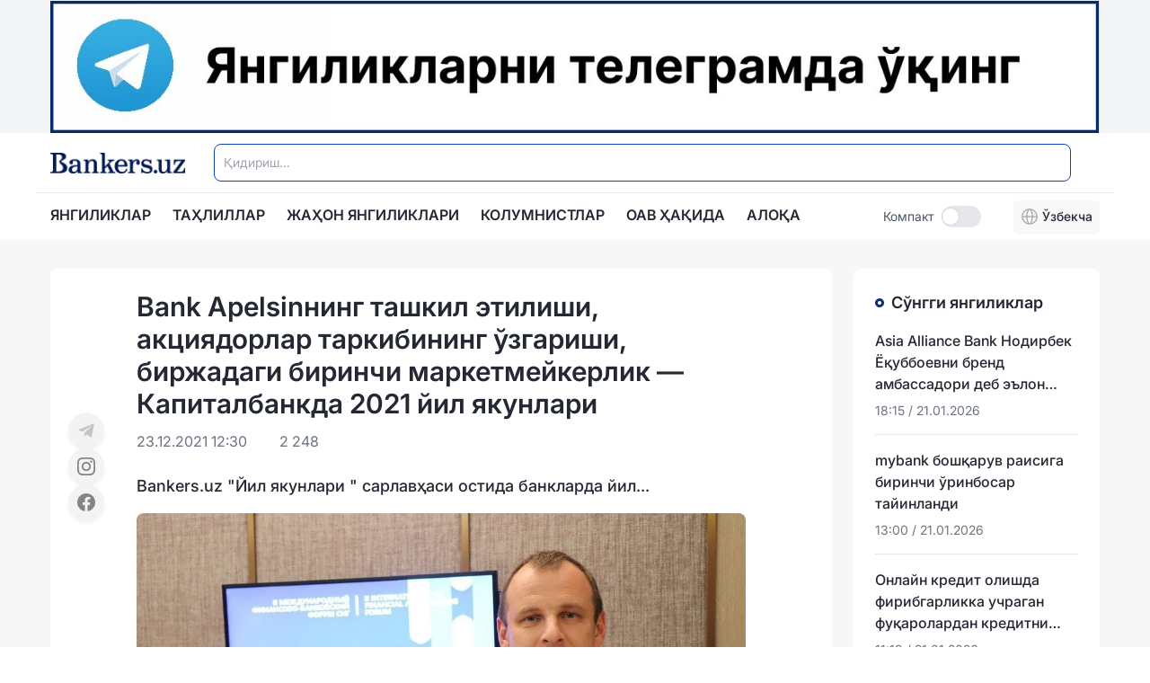

--- FILE ---
content_type: text/html;charset=utf-8
request_url: https://bankers.uz/news/359
body_size: 88290
content:
<!DOCTYPE html><html  data-capo=""><head><meta charset="utf-8">
<meta name="viewport" content="width=device-width, initial-scale=1">
<style id="nuxt-ui-colors">:root {
--color-primary-50: 240 253 244;
--color-primary-100: 220 252 231;
--color-primary-200: 187 247 208;
--color-primary-300: 134 239 172;
--color-primary-400: 74 222 128;
--color-primary-500: 34 197 94;
--color-primary-600: 22 163 74;
--color-primary-700: 21 128 61;
--color-primary-800: 22 101 52;
--color-primary-900: 20 83 45;
--color-primary-950: 5 46 22;
--color-primary-DEFAULT: var(--color-primary-500);

--color-gray-50: 249 250 251;
--color-gray-100: 243 244 246;
--color-gray-200: 229 231 235;
--color-gray-300: 209 213 219;
--color-gray-400: 156 163 175;
--color-gray-500: 107 114 128;
--color-gray-600: 75 85 99;
--color-gray-700: 55 65 81;
--color-gray-800: 31 41 55;
--color-gray-900: 17 24 39;
--color-gray-950: 3 7 18;
}

.dark {
  --color-primary-DEFAULT: var(--color-primary-400);
}
</style>
<title>Bank Apelsinнинг ташкил этилиши, акциядорлар таркибининг ўзгариши, биржадаги биринчи маркетмейкерлик — Капиталбанкда 2021 йил якунлари</title>
<style>*,::backdrop,:after,:before{--tw-border-spacing-x:0;--tw-border-spacing-y:0;--tw-translate-x:0;--tw-translate-y:0;--tw-rotate:0;--tw-skew-x:0;--tw-skew-y:0;--tw-scale-x:1;--tw-scale-y:1;--tw-pan-x: ;--tw-pan-y: ;--tw-pinch-zoom: ;--tw-scroll-snap-strictness:proximity;--tw-gradient-from-position: ;--tw-gradient-via-position: ;--tw-gradient-to-position: ;--tw-ordinal: ;--tw-slashed-zero: ;--tw-numeric-figure: ;--tw-numeric-spacing: ;--tw-numeric-fraction: ;--tw-ring-inset: ;--tw-ring-offset-width:0px;--tw-ring-offset-color:#fff;--tw-ring-color:#3b82f680;--tw-ring-offset-shadow:0 0 #0000;--tw-ring-shadow:0 0 #0000;--tw-shadow:0 0 #0000;--tw-shadow-colored:0 0 #0000;--tw-blur: ;--tw-brightness: ;--tw-contrast: ;--tw-grayscale: ;--tw-hue-rotate: ;--tw-invert: ;--tw-saturate: ;--tw-sepia: ;--tw-drop-shadow: ;--tw-backdrop-blur: ;--tw-backdrop-brightness: ;--tw-backdrop-contrast: ;--tw-backdrop-grayscale: ;--tw-backdrop-hue-rotate: ;--tw-backdrop-invert: ;--tw-backdrop-opacity: ;--tw-backdrop-saturate: ;--tw-backdrop-sepia: ;--tw-contain-size: ;--tw-contain-layout: ;--tw-contain-paint: ;--tw-contain-style: }/*! tailwindcss v3.4.13 | MIT License | https://tailwindcss.com*/*,:after,:before{border-color:rgb(var(--color-gray-200)/1);border-style:solid;border-width:0;box-sizing:border-box}:after,:before{--tw-content:""}:host,html{line-height:1.5;-webkit-text-size-adjust:100%;font-family:ui-sans-serif,system-ui,sans-serif,Apple Color Emoji,Segoe UI Emoji,Segoe UI Symbol,Noto Color Emoji;font-feature-settings:normal;font-variation-settings:normal;-moz-tab-size:4;tab-size:4;-webkit-tap-highlight-color:transparent}body{line-height:inherit;margin:0}hr{border-top-width:1px;color:inherit;height:0}abbr:where([title]){-webkit-text-decoration:underline dotted;text-decoration:underline dotted}h1,h2,h3,h4,h5,h6{font-size:inherit;font-weight:inherit}a{color:inherit;text-decoration:inherit}b,strong{font-weight:bolder}code,kbd,pre,samp{font-family:ui-monospace,SFMono-Regular,Menlo,Monaco,Consolas,Liberation Mono,Courier New,monospace;font-feature-settings:normal;font-size:1em;font-variation-settings:normal}small{font-size:80%}sub,sup{font-size:75%;line-height:0;position:relative;vertical-align:initial}sub{bottom:-.25em}sup{top:-.5em}table{border-collapse:collapse;border-color:inherit;text-indent:0}button,input,optgroup,select,textarea{color:inherit;font-family:inherit;font-feature-settings:inherit;font-size:100%;font-variation-settings:inherit;font-weight:inherit;letter-spacing:inherit;line-height:inherit;margin:0;padding:0}button,select{text-transform:none}button,input:where([type=button]),input:where([type=reset]),input:where([type=submit]){-webkit-appearance:button;background-color:initial;background-image:none}:-moz-focusring{outline:auto}:-moz-ui-invalid{box-shadow:none}progress{vertical-align:initial}::-webkit-inner-spin-button,::-webkit-outer-spin-button{height:auto}[type=search]{-webkit-appearance:textfield;outline-offset:-2px}::-webkit-search-decoration{-webkit-appearance:none}::-webkit-file-upload-button{-webkit-appearance:button;font:inherit}summary{display:list-item}blockquote,dd,dl,figure,h1,h2,h3,h4,h5,h6,hr,p,pre{margin:0}fieldset{margin:0}fieldset,legend{padding:0}menu,ol,ul{list-style:none;margin:0;padding:0}dialog{padding:0}textarea{resize:vertical}input::placeholder,textarea::placeholder{color:rgb(var(--color-gray-400)/1);opacity:1}[role=button],button{cursor:pointer}:disabled{cursor:default}audio,canvas,embed,iframe,img,object,svg,video{display:block;vertical-align:middle}img,video{height:auto;max-width:100%}[hidden]{display:none}.container{margin-left:auto;margin-right:auto;padding-left:1rem;padding-right:1rem;width:100%}@media (min-width:575px){.container{max-width:575px}}@media (min-width:600px){.container{max-width:600px}}@media (min-width:728px){.container{max-width:728px}}@media (min-width:984px){.container{max-width:984px}}@media (min-width:1200px){.container{max-width:1200px}}@media (min-width:1400px){.container{max-width:1400px}}.form-input,.form-multiselect,.form-select,.form-textarea{-webkit-appearance:none;-moz-appearance:none;appearance:none;background-color:#fff;border-color:rgb(var(--color-gray-500)/var(--tw-border-opacity,1));border-radius:0;border-width:1px;font-size:1rem;line-height:1.5rem;padding:.5rem .75rem;--tw-shadow:0 0 #0000}.form-input:focus,.form-multiselect:focus,.form-select:focus,.form-textarea:focus{outline:2px solid #0000;outline-offset:2px;--tw-ring-inset:var(--tw-empty, );--tw-ring-offset-width:0px;--tw-ring-offset-color:#fff;--tw-ring-color:#2563eb;--tw-ring-offset-shadow:var(--tw-ring-inset) 0 0 0 var(--tw-ring-offset-width) var(--tw-ring-offset-color);--tw-ring-shadow:var(--tw-ring-inset) 0 0 0 calc(1px + var(--tw-ring-offset-width)) var(--tw-ring-color);border-color:#2563eb;box-shadow:var(--tw-ring-offset-shadow),var(--tw-ring-shadow),var(--tw-shadow)}.form-input::placeholder,.form-textarea::placeholder{color:rgb(var(--color-gray-500)/var(--tw-text-opacity,1));opacity:1}.form-input::-webkit-datetime-edit-fields-wrapper{padding:0}.form-input::-webkit-date-and-time-value{min-height:1.5em;text-align:inherit}.form-input::-webkit-datetime-edit{display:inline-flex}.form-input::-webkit-datetime-edit,.form-input::-webkit-datetime-edit-day-field,.form-input::-webkit-datetime-edit-hour-field,.form-input::-webkit-datetime-edit-meridiem-field,.form-input::-webkit-datetime-edit-millisecond-field,.form-input::-webkit-datetime-edit-minute-field,.form-input::-webkit-datetime-edit-month-field,.form-input::-webkit-datetime-edit-second-field,.form-input::-webkit-datetime-edit-year-field{padding-bottom:0;padding-top:0}.form-select{background-image:url("data:image/svg+xml;charset=utf-8,%3Csvg xmlns='http://www.w3.org/2000/svg' fill='none' viewBox='0 0 20 20'%3E%3Cpath stroke='%236b7280' stroke-linecap='round' stroke-linejoin='round' stroke-width='1.5' d='m6 8 4 4 4-4'/%3E%3C/svg%3E");background-position:right .5rem center;background-repeat:no-repeat;background-size:1.5em 1.5em;padding-right:2.5rem;-webkit-print-color-adjust:exact;print-color-adjust:exact}.form-select:where([size]:not([size="1"])){background-image:none;background-position:0 0;background-repeat:unset;background-size:initial;padding-right:.75rem;-webkit-print-color-adjust:unset;print-color-adjust:unset}.form-checkbox,.form-radio{-webkit-appearance:none;-moz-appearance:none;appearance:none;background-color:#fff;background-origin:border-box;border-color:rgb(var(--color-gray-500)/var(--tw-border-opacity,1));border-width:1px;color:#2563eb;display:inline-block;flex-shrink:0;height:1rem;padding:0;-webkit-print-color-adjust:exact;print-color-adjust:exact;-webkit-user-select:none;user-select:none;vertical-align:middle;width:1rem;--tw-shadow:0 0 #0000}.form-checkbox{border-radius:0}.form-radio{border-radius:100%}.form-checkbox:focus,.form-radio:focus{outline:2px solid #0000;outline-offset:2px;--tw-ring-inset:var(--tw-empty, );--tw-ring-offset-width:2px;--tw-ring-offset-color:#fff;--tw-ring-color:#2563eb;--tw-ring-offset-shadow:var(--tw-ring-inset) 0 0 0 var(--tw-ring-offset-width) var(--tw-ring-offset-color);--tw-ring-shadow:var(--tw-ring-inset) 0 0 0 calc(2px + var(--tw-ring-offset-width)) var(--tw-ring-color);box-shadow:var(--tw-ring-offset-shadow),var(--tw-ring-shadow),var(--tw-shadow)}.form-checkbox:checked,.form-radio:checked{background-color:currentColor;background-position:50%;background-repeat:no-repeat;background-size:100% 100%;border-color:#0000}.form-checkbox:checked{background-image:url("data:image/svg+xml;charset=utf-8,%3Csvg xmlns='http://www.w3.org/2000/svg' fill='%23fff' viewBox='0 0 16 16'%3E%3Cpath d='M12.207 4.793a1 1 0 0 1 0 1.414l-5 5a1 1 0 0 1-1.414 0l-2-2a1 1 0 0 1 1.414-1.414L6.5 9.086l4.293-4.293a1 1 0 0 1 1.414 0'/%3E%3C/svg%3E")}@media (forced-colors:active){.form-checkbox:checked{-webkit-appearance:auto;-moz-appearance:auto;appearance:auto}}.form-radio:checked{background-image:url("data:image/svg+xml;charset=utf-8,%3Csvg xmlns='http://www.w3.org/2000/svg' fill='%23fff' viewBox='0 0 16 16'%3E%3Ccircle cx='8' cy='8' r='3'/%3E%3C/svg%3E")}@media (forced-colors:active){.form-radio:checked{-webkit-appearance:auto;-moz-appearance:auto;appearance:auto}}.form-checkbox:checked:focus,.form-checkbox:checked:hover,.form-checkbox:indeterminate,.form-radio:checked:focus,.form-radio:checked:hover{background-color:currentColor;border-color:#0000}.form-checkbox:indeterminate{background-image:url("data:image/svg+xml;charset=utf-8,%3Csvg xmlns='http://www.w3.org/2000/svg' fill='none' viewBox='0 0 16 16'%3E%3Cpath stroke='%23fff' stroke-linecap='round' stroke-linejoin='round' stroke-width='2' d='M4 8h8'/%3E%3C/svg%3E");background-position:50%;background-repeat:no-repeat;background-size:100% 100%}@media (forced-colors:active){.form-checkbox:indeterminate{-webkit-appearance:auto;-moz-appearance:auto;appearance:auto}}.form-checkbox:indeterminate:focus,.form-checkbox:indeterminate:hover{background-color:currentColor;border-color:#0000}.sr-only{height:1px;margin:-1px;overflow:hidden;padding:0;position:absolute;width:1px;clip:rect(0,0,0,0);border-width:0;white-space:nowrap}.pointer-events-none{pointer-events:none}.pointer-events-auto{pointer-events:auto}.invisible{visibility:hidden}.static{position:static}.fixed{position:fixed}.absolute{position:absolute}.relative{position:relative}.sticky{position:sticky}.inset-0{top:0;right:0;bottom:0;left:0}.inset-x-0{left:0;right:0}.inset-y-0{bottom:0;top:0}.-bottom-1{bottom:-.25rem}.-bottom-2{bottom:-.5rem}.-bottom-\[0\.5px\]{bottom:-.5px}.-left-1{left:-.25rem}.-right-1{right:-.25rem}.-top-1{top:-.25rem}.bottom-0{bottom:0}.bottom-4{bottom:1rem}.end-0{inset-inline-end:0}.end-4{inset-inline-end:1rem}.left-0{left:0}.left-4{left:1rem}.left-5{left:1.25rem}.left-\[4px\]{left:4px}.right-0{right:0}.right-4{right:1rem}.start-0{inset-inline-start:0}.start-4{inset-inline-start:1rem}.top-0{top:0}.top-1\/2{top:50%}.top-32{top:8rem}.top-4{top:1rem}.top-5{top:1.25rem}.top-\[4px\]{top:4px}.z-10{z-index:10}.z-20{z-index:20}.z-50{z-index:50}.z-\[1\]{z-index:1}.z-\[2\]{z-index:2}.z-\[55\]{z-index:55}.col-start-1{grid-column-start:1}.row-start-1{grid-row-start:1}.-m-1\.5{margin:-.375rem}.-mx-1{margin-left:-.25rem;margin-right:-.25rem}.-my-1\.5{margin-bottom:-.375rem;margin-top:-.375rem}.mx-1{margin-left:.25rem;margin-right:.25rem}.mx-3{margin-left:.75rem;margin-right:.75rem}.mx-8{margin-left:2rem;margin-right:2rem}.mx-auto{margin-left:auto;margin-right:auto}.my-2{margin-bottom:.5rem;margin-top:.5rem}.-me-1\.5{margin-inline-end:-.375rem}.-mt-1{margin-top:-.25rem}.mb-0{margin-bottom:0}.mb-1{margin-bottom:.25rem}.mb-1\.5{margin-bottom:.375rem}.mb-2{margin-bottom:.5rem}.mb-2\.5{margin-bottom:.625rem}.mb-4{margin-bottom:1rem}.mb-5{margin-bottom:1.25rem}.mb-6{margin-bottom:1.5rem}.mb-8{margin-bottom:2rem}.me-2{margin-inline-end:.5rem}.me-5{margin-inline-end:1.25rem}.ml-2{margin-left:.5rem}.ml-auto{margin-left:auto}.mr-1{margin-right:.25rem}.mr-2{margin-right:.5rem}.mr-4{margin-right:1rem}.ms-3{margin-inline-start:.75rem}.ms-auto{margin-inline-start:auto}.mt-0{margin-top:0}.mt-1{margin-top:.25rem}.mt-2{margin-top:.5rem}.mt-3{margin-top:.75rem}.mt-4{margin-top:1rem}.mt-6{margin-top:1.5rem}.mt-8{margin-top:2rem}.mt-auto{margin-top:auto}.line-clamp-1{-webkit-line-clamp:1}.line-clamp-1,.line-clamp-2{display:-webkit-box;overflow:hidden;-webkit-box-orient:vertical}.line-clamp-2{-webkit-line-clamp:2}.line-clamp-3{-webkit-line-clamp:3}.line-clamp-3,.line-clamp-4{display:-webkit-box;overflow:hidden;-webkit-box-orient:vertical}.line-clamp-4{-webkit-line-clamp:4}.line-clamp-5{display:-webkit-box;overflow:hidden;-webkit-box-orient:vertical;-webkit-line-clamp:5}.block{display:block}.inline-block{display:inline-block}.inline{display:inline}.flex{display:flex}.inline-flex{display:inline-flex}.table{display:table}.grid{display:grid}.inline-grid{display:inline-grid}.hidden{display:none}.aspect-\[3\/2\]{aspect-ratio:3/2}.h-0\.5{height:.125rem}.h-1{height:.25rem}.h-1\.5{height:.375rem}.h-10{height:2.5rem}.h-12{height:3rem}.h-14{height:3.5rem}.h-16{height:4rem}.h-2{height:.5rem}.h-2\.5{height:.625rem}.h-20{height:5rem}.h-24{height:6rem}.h-3{height:.75rem}.h-3\.5{height:.875rem}.h-4{height:1rem}.h-48{height:12rem}.h-5{height:1.25rem}.h-6{height:1.5rem}.h-7{height:1.75rem}.h-8{height:2rem}.h-\[120px\]{height:120px}.h-\[3px\]{height:3px}.h-\[4px\]{height:4px}.h-\[5px\]{height:5px}.h-\[60px\]{height:60px}.h-auto{height:auto}.h-fit{height:fit-content}.h-full{height:100%}.h-px{height:1px}.h-screen{height:100vh}.max-h-60{max-height:15rem}.max-h-96{max-height:24rem}.max-h-\[300px\]{max-height:300px}.max-h-\[400px\]{max-height:400px}.min-h-0{min-height:0}.min-h-full{min-height:100%}.min-h-screen{min-height:100vh}.w-0{width:0}.w-1\/3{width:33.333333%}.w-10{width:2.5rem}.w-11{width:2.75rem}.w-12{width:3rem}.w-14{width:3.5rem}.w-16{width:4rem}.w-2{width:.5rem}.w-2\.5{width:.625rem}.w-2\/3{width:66.666667%}.w-20{width:5rem}.w-24{width:6rem}.w-28{width:7rem}.w-3{width:.75rem}.w-32{width:8rem}.w-4{width:1rem}.w-48{width:12rem}.w-5{width:1.25rem}.w-6{width:1.5rem}.w-7{width:1.75rem}.w-8{width:2rem}.w-9{width:2.25rem}.w-\[210px\]{width:210px}.w-\[3\.25rem\]{width:3.25rem}.w-\[3\.75rem\]{width:3.75rem}.w-\[calc\(100\%\+0\.5rem\)\]{width:calc(100% + .5rem)}.w-fit{width:fit-content}.w-full{width:100%}.w-px{width:1px}.w-screen{width:100vw}.min-w-0{min-width:0}.min-w-\[0\.375rem\]{min-width:.375rem}.min-w-\[0\.5rem\]{min-width:.5rem}.min-w-\[0\.625rem\]{min-width:.625rem}.min-w-\[0\.75rem\]{min-width:.75rem}.min-w-\[0\.875rem\]{min-width:.875rem}.min-w-\[1\.25rem\]{min-width:1.25rem}.min-w-\[16px\]{min-width:16px}.min-w-\[1rem\]{min-width:1rem}.min-w-\[20px\]{min-width:20px}.min-w-\[24px\]{min-width:24px}.min-w-\[4px\]{min-width:4px}.min-w-\[5px\]{min-width:5px}.min-w-fit{min-width:fit-content}.min-w-full{min-width:100%}.max-w-7xl{max-width:80rem}.max-w-\[360px\]{max-width:360px}.max-w-\[440px\]{max-width:440px}.max-w-\[460px\]{max-width:460px}.max-w-\[480px\]{max-width:480px}.max-w-fit{max-width:fit-content}.max-w-md{max-width:28rem}.max-w-xl{max-width:36rem}.max-w-xs{max-width:20rem}.flex-1{flex:1 1 0%}.flex-none{flex:none}.flex-shrink{flex-shrink:1}.flex-shrink-0{flex-shrink:0}.flex-grow{flex-grow:1}.table-fixed{table-layout:fixed}.origin-left{transform-origin:left}.-translate-x-1\/2{--tw-translate-x:-50%}.-translate-x-1\/2,.-translate-x-full{transform:translate(var(--tw-translate-x),var(--tw-translate-y)) rotate(var(--tw-rotate)) skew(var(--tw-skew-x)) skewY(var(--tw-skew-y)) scaleX(var(--tw-scale-x)) scaleY(var(--tw-scale-y))}.-translate-x-full{--tw-translate-x:-100%}.-translate-y-1\/2{--tw-translate-y:-50%}.-translate-y-1\/2,.-translate-y-full{transform:translate(var(--tw-translate-x),var(--tw-translate-y)) rotate(var(--tw-rotate)) skew(var(--tw-skew-x)) skewY(var(--tw-skew-y)) scaleX(var(--tw-scale-x)) scaleY(var(--tw-scale-y))}.-translate-y-full{--tw-translate-y:-100%}.translate-x-0{--tw-translate-x:0px}.translate-x-0,.translate-x-1\/2{transform:translate(var(--tw-translate-x),var(--tw-translate-y)) rotate(var(--tw-rotate)) skew(var(--tw-skew-x)) skewY(var(--tw-skew-y)) scaleX(var(--tw-scale-x)) scaleY(var(--tw-scale-y))}.translate-x-1\/2{--tw-translate-x:50%}.translate-x-2{--tw-translate-x:.5rem}.translate-x-2,.translate-x-2\.5{transform:translate(var(--tw-translate-x),var(--tw-translate-y)) rotate(var(--tw-rotate)) skew(var(--tw-skew-x)) skewY(var(--tw-skew-y)) scaleX(var(--tw-scale-x)) scaleY(var(--tw-scale-y))}.translate-x-2\.5{--tw-translate-x:.625rem}.translate-x-3{--tw-translate-x:.75rem}.translate-x-3,.translate-x-4{transform:translate(var(--tw-translate-x),var(--tw-translate-y)) rotate(var(--tw-rotate)) skew(var(--tw-skew-x)) skewY(var(--tw-skew-y)) scaleX(var(--tw-scale-x)) scaleY(var(--tw-scale-y))}.translate-x-4{--tw-translate-x:1rem}.translate-x-5{--tw-translate-x:1.25rem}.translate-x-5,.translate-x-6{transform:translate(var(--tw-translate-x),var(--tw-translate-y)) rotate(var(--tw-rotate)) skew(var(--tw-skew-x)) skewY(var(--tw-skew-y)) scaleX(var(--tw-scale-x)) scaleY(var(--tw-scale-y))}.translate-x-6{--tw-translate-x:1.5rem}.translate-x-7{--tw-translate-x:1.75rem}.translate-x-7,.translate-x-full{transform:translate(var(--tw-translate-x),var(--tw-translate-y)) rotate(var(--tw-rotate)) skew(var(--tw-skew-x)) skewY(var(--tw-skew-y)) scaleX(var(--tw-scale-x)) scaleY(var(--tw-scale-y))}.translate-x-full{--tw-translate-x:100%}.translate-y-0{--tw-translate-y:0px}.translate-y-0,.translate-y-1{transform:translate(var(--tw-translate-x),var(--tw-translate-y)) rotate(var(--tw-rotate)) skew(var(--tw-skew-x)) skewY(var(--tw-skew-y)) scaleX(var(--tw-scale-x)) scaleY(var(--tw-scale-y))}.translate-y-1{--tw-translate-y:.25rem}.translate-y-1\/2{--tw-translate-y:50%}.translate-y-1\/2,.translate-y-2{transform:translate(var(--tw-translate-x),var(--tw-translate-y)) rotate(var(--tw-rotate)) skew(var(--tw-skew-x)) skewY(var(--tw-skew-y)) scaleX(var(--tw-scale-x)) scaleY(var(--tw-scale-y))}.translate-y-2{--tw-translate-y:.5rem}.translate-y-4{--tw-translate-y:1rem}.translate-y-4,.translate-y-full{transform:translate(var(--tw-translate-x),var(--tw-translate-y)) rotate(var(--tw-rotate)) skew(var(--tw-skew-x)) skewY(var(--tw-skew-y)) scaleX(var(--tw-scale-x)) scaleY(var(--tw-scale-y))}.translate-y-full{--tw-translate-y:100%}.-rotate-180{--tw-rotate:-180deg}.-rotate-180,.rotate-180{transform:translate(var(--tw-translate-x),var(--tw-translate-y)) rotate(var(--tw-rotate)) skew(var(--tw-skew-x)) skewY(var(--tw-skew-y)) scaleX(var(--tw-scale-x)) scaleY(var(--tw-scale-y))}.rotate-180{--tw-rotate:180deg}.scale-100{--tw-scale-x:1;--tw-scale-y:1}.scale-100,.scale-95{transform:translate(var(--tw-translate-x),var(--tw-translate-y)) rotate(var(--tw-rotate)) skew(var(--tw-skew-x)) skewY(var(--tw-skew-y)) scaleX(var(--tw-scale-x)) scaleY(var(--tw-scale-y))}.scale-95{--tw-scale-x:.95;--tw-scale-y:.95}.scale-x-0{--tw-scale-x:0}.scale-x-0,.transform{transform:translate(var(--tw-translate-x),var(--tw-translate-y)) rotate(var(--tw-rotate)) skew(var(--tw-skew-x)) skewY(var(--tw-skew-y)) scaleX(var(--tw-scale-x)) scaleY(var(--tw-scale-y))}@keyframes header-fade{0%{transform:translateY(-100%)}to{transform:translateY(0)}}.animate-header-fade{animation:header-fade .3s ease-in-out both}@keyframes pulse{50%{opacity:.5}}.animate-pulse{animation:pulse 2s cubic-bezier(.4,0,.6,1) infinite}@keyframes spin{to{transform:rotate(1turn)}}.animate-spin{animation:spin 1s linear infinite}.cursor-default{cursor:default}.cursor-not-allowed{cursor:not-allowed}.cursor-pointer{cursor:pointer}.select-none{-webkit-user-select:none;user-select:none}.resize-none{resize:none}.resize{resize:both}.snap-x{scroll-snap-type:x var(--tw-scroll-snap-strictness)}.snap-mandatory{--tw-scroll-snap-strictness:mandatory}.snap-center{scroll-snap-align:center}.scroll-py-1{scroll-padding-bottom:.25rem;scroll-padding-top:.25rem}.scroll-py-2{scroll-padding-bottom:.5rem;scroll-padding-top:.5rem}.list-inside{list-style-position:inside}.list-disc{list-style-type:disc}.appearance-none{-webkit-appearance:none;-moz-appearance:none;appearance:none}.grid-cols-1{grid-template-columns:repeat(1,minmax(0,1fr))}.flex-row{flex-direction:row}.flex-row-reverse{flex-direction:row-reverse}.flex-col{flex-direction:column}.flex-col-reverse{flex-direction:column-reverse}.flex-wrap{flex-wrap:wrap}.flex-nowrap{flex-wrap:nowrap}.content-center{align-content:center}.items-start{align-items:flex-start}.items-end{align-items:flex-end}.items-center{align-items:center}.justify-end{justify-content:flex-end}.justify-center{justify-content:center}.justify-between{justify-content:space-between}.gap-0\.5{gap:.125rem}.gap-1{gap:.25rem}.gap-1\.5{gap:.375rem}.gap-2{gap:.5rem}.gap-3{gap:.75rem}.gap-6{gap:1.5rem}.gap-x-1{column-gap:.25rem}.gap-x-1\.5{column-gap:.375rem}.gap-x-2{column-gap:.5rem}.gap-x-2\.5{column-gap:.625rem}.-space-x-px>:not([hidden])~:not([hidden]){--tw-space-x-reverse:0;margin-left:calc(-1px*(1 - var(--tw-space-x-reverse)));margin-right:calc(-1px*var(--tw-space-x-reverse))}.-space-y-px>:not([hidden])~:not([hidden]){--tw-space-y-reverse:0;margin-bottom:calc(-1px*var(--tw-space-y-reverse));margin-top:calc(-1px*(1 - var(--tw-space-y-reverse)))}.space-x-2>:not([hidden])~:not([hidden]){--tw-space-x-reverse:0;margin-left:calc(.5rem*(1 - var(--tw-space-x-reverse)));margin-right:calc(.5rem*var(--tw-space-x-reverse))}.space-x-3>:not([hidden])~:not([hidden]){--tw-space-x-reverse:0;margin-left:calc(.75rem*(1 - var(--tw-space-x-reverse)));margin-right:calc(.75rem*var(--tw-space-x-reverse))}.space-x-4>:not([hidden])~:not([hidden]){--tw-space-x-reverse:0;margin-left:calc(1rem*(1 - var(--tw-space-x-reverse)));margin-right:calc(1rem*var(--tw-space-x-reverse))}.space-x-6>:not([hidden])~:not([hidden]){--tw-space-x-reverse:0;margin-left:calc(1.5rem*(1 - var(--tw-space-x-reverse)));margin-right:calc(1.5rem*var(--tw-space-x-reverse))}.space-y-2>:not([hidden])~:not([hidden]){--tw-space-y-reverse:0;margin-bottom:calc(.5rem*var(--tw-space-y-reverse));margin-top:calc(.5rem*(1 - var(--tw-space-y-reverse)))}.space-y-3>:not([hidden])~:not([hidden]){--tw-space-y-reverse:0;margin-bottom:calc(.75rem*var(--tw-space-y-reverse));margin-top:calc(.75rem*(1 - var(--tw-space-y-reverse)))}.space-y-4>:not([hidden])~:not([hidden]){--tw-space-y-reverse:0;margin-bottom:calc(1rem*var(--tw-space-y-reverse));margin-top:calc(1rem*(1 - var(--tw-space-y-reverse)))}.space-y-8>:not([hidden])~:not([hidden]){--tw-space-y-reverse:0;margin-bottom:calc(2rem*var(--tw-space-y-reverse));margin-top:calc(2rem*(1 - var(--tw-space-y-reverse)))}.divide-y>:not([hidden])~:not([hidden]){--tw-divide-y-reverse:0;border-bottom-width:calc(1px*var(--tw-divide-y-reverse));border-top-width:calc(1px*(1 - var(--tw-divide-y-reverse)))}.divide-gray-100>:not([hidden])~:not([hidden]){--tw-divide-opacity:1;border-color:rgb(var(--color-gray-100)/var(--tw-divide-opacity))}.divide-gray-200>:not([hidden])~:not([hidden]){--tw-divide-opacity:1;border-color:rgb(var(--color-gray-200)/var(--tw-divide-opacity))}.divide-gray-300>:not([hidden])~:not([hidden]){--tw-divide-opacity:1;border-color:rgb(var(--color-gray-300)/var(--tw-divide-opacity))}.self-center{align-self:center}.overflow-auto{overflow:auto}.overflow-hidden{overflow:hidden}.overflow-x-auto{overflow-x:auto}.overflow-y-auto{overflow-y:auto}.overflow-y-hidden{overflow-y:hidden}.scroll-smooth{scroll-behavior:smooth}.truncate{overflow:hidden;text-overflow:ellipsis;white-space:nowrap}.whitespace-normal{white-space:normal}.whitespace-nowrap{white-space:nowrap}.break-words{overflow-wrap:break-word}.break-all{word-break:break-all}.rounded{border-radius:.25rem}.rounded-2xl{border-radius:1rem}.rounded-3xl{border-radius:1.5rem}.rounded-full{border-radius:9999px}.rounded-lg{border-radius:.5rem}.rounded-md{border-radius:.375rem}.rounded-none{border-radius:0}.rounded-sm{border-radius:.125rem}.rounded-xl{border-radius:.75rem}.rounded-b{border-bottom-left-radius:.25rem;border-bottom-right-radius:.25rem}.rounded-b-2xl{border-bottom-left-radius:1rem;border-bottom-right-radius:1rem}.rounded-b-3xl{border-bottom-left-radius:1.5rem;border-bottom-right-radius:1.5rem}.rounded-b-full{border-bottom-left-radius:9999px;border-bottom-right-radius:9999px}.rounded-b-lg{border-bottom-left-radius:.5rem;border-bottom-right-radius:.5rem}.rounded-b-md{border-bottom-left-radius:.375rem;border-bottom-right-radius:.375rem}.rounded-b-none{border-bottom-left-radius:0;border-bottom-right-radius:0}.rounded-b-sm{border-bottom-left-radius:.125rem;border-bottom-right-radius:.125rem}.rounded-b-xl{border-bottom-left-radius:.75rem;border-bottom-right-radius:.75rem}.rounded-e{border-end-end-radius:.25rem;border-start-end-radius:.25rem}.rounded-e-2xl{border-end-end-radius:1rem;border-start-end-radius:1rem}.rounded-e-3xl{border-end-end-radius:1.5rem;border-start-end-radius:1.5rem}.rounded-e-full{border-end-end-radius:9999px;border-start-end-radius:9999px}.rounded-e-lg{border-end-end-radius:.5rem;border-start-end-radius:.5rem}.rounded-e-md{border-end-end-radius:.375rem;border-start-end-radius:.375rem}.rounded-e-none{border-end-end-radius:0;border-start-end-radius:0}.rounded-e-sm{border-end-end-radius:.125rem;border-start-end-radius:.125rem}.rounded-e-xl{border-end-end-radius:.75rem;border-start-end-radius:.75rem}.rounded-s{border-end-start-radius:.25rem;border-start-start-radius:.25rem}.rounded-s-2xl{border-end-start-radius:1rem;border-start-start-radius:1rem}.rounded-s-3xl{border-end-start-radius:1.5rem;border-start-start-radius:1.5rem}.rounded-s-full{border-end-start-radius:9999px;border-start-start-radius:9999px}.rounded-s-lg{border-end-start-radius:.5rem;border-start-start-radius:.5rem}.rounded-s-md{border-end-start-radius:.375rem;border-start-start-radius:.375rem}.rounded-s-none{border-end-start-radius:0;border-start-start-radius:0}.rounded-s-sm{border-end-start-radius:.125rem;border-start-start-radius:.125rem}.rounded-s-xl{border-end-start-radius:.75rem;border-start-start-radius:.75rem}.rounded-t{border-top-left-radius:.25rem;border-top-right-radius:.25rem}.rounded-t-2xl{border-top-left-radius:1rem;border-top-right-radius:1rem}.rounded-t-3xl{border-top-left-radius:1.5rem;border-top-right-radius:1.5rem}.rounded-t-full{border-top-left-radius:9999px;border-top-right-radius:9999px}.rounded-t-lg{border-top-left-radius:.5rem;border-top-right-radius:.5rem}.rounded-t-md{border-top-left-radius:.375rem;border-top-right-radius:.375rem}.rounded-t-none{border-top-left-radius:0;border-top-right-radius:0}.rounded-t-sm{border-top-left-radius:.125rem;border-top-right-radius:.125rem}.rounded-t-xl{border-top-left-radius:.75rem;border-top-right-radius:.75rem}.border{border-width:1px}.border-0{border-width:0}.border-2{border-width:2px}.border-b{border-bottom-width:1px}.border-s{border-inline-start-width:1px}.border-s-\[2px\]{border-inline-start-width:2px}.border-s-\[3px\]{border-inline-start-width:3px}.border-s-\[4px\]{border-inline-start-width:4px}.border-s-\[5px\]{border-inline-start-width:5px}.border-s-\[6px\]{border-inline-start-width:6px}.border-t{border-top-width:1px}.border-t-\[2px\]{border-top-width:2px}.border-t-\[3px\]{border-top-width:3px}.border-t-\[4px\]{border-top-width:4px}.border-t-\[5px\]{border-top-width:5px}.border-t-\[6px\]{border-top-width:6px}.border-solid{border-style:solid}.border-dashed{border-style:dashed}.border-dotted{border-style:dotted}.border-none{border-style:none}.border-blue{--tw-border-opacity:1;border-color:rgb(17 63 178/var(--tw-border-opacity))}.border-gray-200{--tw-border-opacity:1;border-color:rgb(var(--color-gray-200)/var(--tw-border-opacity))}.border-gray-300{--tw-border-opacity:1;border-color:rgb(var(--color-gray-300)/var(--tw-border-opacity))}.border-transparent{border-color:#0000}.bg-\[\#2098D4\]{--tw-bg-opacity:1;background-color:rgb(32 152 212/var(--tw-bg-opacity))}.bg-\[\#E9EBEF\]{--tw-bg-opacity:1;background-color:rgb(233 235 239/var(--tw-bg-opacity))}.bg-\[\#EFF0F2\]{--tw-bg-opacity:1;background-color:rgb(239 240 242/var(--tw-bg-opacity))}.bg-\[\#F7F7F7\]{--tw-bg-opacity:1;background-color:rgb(247 247 247/var(--tw-bg-opacity))}.bg-\[\#F8F8F8\]{--tw-bg-opacity:1;background-color:rgb(248 248 248/var(--tw-bg-opacity))}.bg-amber-400{--tw-bg-opacity:1;background-color:rgb(251 191 36/var(--tw-bg-opacity))}.bg-amber-500{--tw-bg-opacity:1;background-color:rgb(245 158 11/var(--tw-bg-opacity))}.bg-current{background-color:currentColor}.bg-cyan-400{--tw-bg-opacity:1;background-color:rgb(34 211 238/var(--tw-bg-opacity))}.bg-cyan-500{--tw-bg-opacity:1;background-color:rgb(6 182 212/var(--tw-bg-opacity))}.bg-emerald-400{--tw-bg-opacity:1;background-color:rgb(52 211 153/var(--tw-bg-opacity))}.bg-emerald-500{--tw-bg-opacity:1;background-color:rgb(16 185 129/var(--tw-bg-opacity))}.bg-fuchsia-400{--tw-bg-opacity:1;background-color:rgb(232 121 249/var(--tw-bg-opacity))}.bg-fuchsia-500{--tw-bg-opacity:1;background-color:rgb(217 70 239/var(--tw-bg-opacity))}.bg-gray-100{--tw-bg-opacity:1;background-color:rgb(var(--color-gray-100)/var(--tw-bg-opacity))}.bg-gray-200{--tw-bg-opacity:1;background-color:rgb(var(--color-gray-200)/var(--tw-bg-opacity))}.bg-gray-200\/75{background-color:rgb(var(--color-gray-200)/.75)}.bg-gray-300{--tw-bg-opacity:1;background-color:rgb(var(--color-gray-300)/var(--tw-bg-opacity))}.bg-gray-50{--tw-bg-opacity:1;background-color:rgb(var(--color-gray-50)/var(--tw-bg-opacity))}.bg-gray-500{--tw-bg-opacity:1;background-color:rgb(var(--color-gray-500)/var(--tw-bg-opacity))}.bg-gray-900{--tw-bg-opacity:1;background-color:rgb(var(--color-gray-900)/var(--tw-bg-opacity))}.bg-green-400{--tw-bg-opacity:1;background-color:rgb(74 222 128/var(--tw-bg-opacity))}.bg-green-500{--tw-bg-opacity:1;background-color:rgb(34 197 94/var(--tw-bg-opacity))}.bg-indigo-400{--tw-bg-opacity:1;background-color:rgb(129 140 248/var(--tw-bg-opacity))}.bg-indigo-500{--tw-bg-opacity:1;background-color:rgb(99 102 241/var(--tw-bg-opacity))}.bg-lime-400{--tw-bg-opacity:1;background-color:rgb(163 230 53/var(--tw-bg-opacity))}.bg-lime-500{--tw-bg-opacity:1;background-color:rgb(132 204 22/var(--tw-bg-opacity))}.bg-orange-400{--tw-bg-opacity:1;background-color:rgb(251 146 60/var(--tw-bg-opacity))}.bg-orange-500{--tw-bg-opacity:1;background-color:rgb(249 115 22/var(--tw-bg-opacity))}.bg-orange-700{--tw-bg-opacity:1;background-color:rgb(194 65 12/var(--tw-bg-opacity))}.bg-pink-400{--tw-bg-opacity:1;background-color:rgb(244 114 182/var(--tw-bg-opacity))}.bg-pink-500{--tw-bg-opacity:1;background-color:rgb(236 72 153/var(--tw-bg-opacity))}.bg-primary-100{--tw-bg-opacity:1;background-color:rgb(var(--color-primary-100)/var(--tw-bg-opacity))}.bg-primary-400{--tw-bg-opacity:1;background-color:rgb(var(--color-primary-400)/var(--tw-bg-opacity))}.bg-primary-50{--tw-bg-opacity:1;background-color:rgb(var(--color-primary-50)/var(--tw-bg-opacity))}.bg-primary-500{--tw-bg-opacity:1;background-color:rgb(var(--color-primary-500)/var(--tw-bg-opacity))}.bg-primary-600{--tw-bg-opacity:1;background-color:rgb(var(--color-primary-600)/var(--tw-bg-opacity))}.bg-primary-900{--tw-bg-opacity:1;background-color:rgb(var(--color-primary-900)/var(--tw-bg-opacity))}.bg-primary-950{--tw-bg-opacity:1;background-color:rgb(var(--color-primary-950)/var(--tw-bg-opacity))}.bg-purple-400{--tw-bg-opacity:1;background-color:rgb(192 132 252/var(--tw-bg-opacity))}.bg-purple-500{--tw-bg-opacity:1;background-color:rgb(168 85 247/var(--tw-bg-opacity))}.bg-red-400{--tw-bg-opacity:1;background-color:rgb(248 113 113/var(--tw-bg-opacity))}.bg-red-500{--tw-bg-opacity:1;background-color:rgb(239 68 68/var(--tw-bg-opacity))}.bg-rose-400{--tw-bg-opacity:1;background-color:rgb(251 113 133/var(--tw-bg-opacity))}.bg-rose-500{--tw-bg-opacity:1;background-color:rgb(244 63 94/var(--tw-bg-opacity))}.bg-sky-400{--tw-bg-opacity:1;background-color:rgb(56 189 248/var(--tw-bg-opacity))}.bg-sky-500{--tw-bg-opacity:1;background-color:rgb(14 165 233/var(--tw-bg-opacity))}.bg-teal-400{--tw-bg-opacity:1;background-color:rgb(45 212 191/var(--tw-bg-opacity))}.bg-teal-500{--tw-bg-opacity:1;background-color:rgb(20 184 166/var(--tw-bg-opacity))}.bg-transparent{background-color:initial}.bg-violet-400{--tw-bg-opacity:1;background-color:rgb(167 139 250/var(--tw-bg-opacity))}.bg-violet-500{--tw-bg-opacity:1;background-color:rgb(139 92 246/var(--tw-bg-opacity))}.bg-white{--tw-bg-opacity:1;background-color:rgb(255 255 255/var(--tw-bg-opacity))}.bg-yellow-400{--tw-bg-opacity:1;background-color:rgb(250 204 21/var(--tw-bg-opacity))}.bg-yellow-500{--tw-bg-opacity:1;background-color:rgb(234 179 8/var(--tw-bg-opacity))}.bg-none{background-image:none}.object-cover{object-fit:cover}.object-center{object-position:center}.p-0{padding:0}.p-0\.5{padding:.125rem}.p-1{padding:.25rem}.p-1\.5{padding:.375rem}.p-2{padding:.5rem}.p-2\.5{padding:.625rem}.p-3{padding:.75rem}.p-4{padding:1rem}.p-6{padding:1.5rem}.p-px{padding:1px}.px-1{padding-left:.25rem;padding-right:.25rem}.px-1\.5{padding-left:.375rem;padding-right:.375rem}.px-2{padding-left:.5rem;padding-right:.5rem}.px-2\.5{padding-left:.625rem;padding-right:.625rem}.px-3{padding-left:.75rem;padding-right:.75rem}.px-3\.5{padding-left:.875rem;padding-right:.875rem}.px-4{padding-left:1rem;padding-right:1rem}.px-6{padding-left:1.5rem;padding-right:1.5rem}.py-0\.5{padding-bottom:.125rem;padding-top:.125rem}.py-1{padding-bottom:.25rem;padding-top:.25rem}.py-1\.5{padding-bottom:.375rem;padding-top:.375rem}.py-14{padding-bottom:3.5rem;padding-top:3.5rem}.py-2{padding-bottom:.5rem;padding-top:.5rem}.py-2\.5{padding-bottom:.625rem;padding-top:.625rem}.py-3{padding-bottom:.75rem;padding-top:.75rem}.py-3\.5{padding-bottom:.875rem;padding-top:.875rem}.py-4{padding-bottom:1rem;padding-top:1rem}.py-5{padding-bottom:1.25rem;padding-top:1.25rem}.py-6{padding-bottom:1.5rem;padding-top:1.5rem}.py-8{padding-bottom:2rem;padding-top:2rem}.pb-1{padding-bottom:.25rem}.pb-10{padding-bottom:2.5rem}.pb-2{padding-bottom:.5rem}.pb-3{padding-bottom:.75rem}.pb-4{padding-bottom:1rem}.pb-8{padding-bottom:2rem}.pe-10{padding-inline-end:2.5rem}.pe-11{padding-inline-end:2.75rem}.pe-12{padding-inline-end:3rem}.pe-2{padding-inline-end:.5rem}.pe-7{padding-inline-end:1.75rem}.pe-8{padding-inline-end:2rem}.pe-9{padding-inline-end:2.25rem}.pl-10{padding-left:2.5rem}.ps-10{padding-inline-start:2.5rem}.ps-11{padding-inline-start:2.75rem}.ps-12{padding-inline-start:3rem}.ps-4{padding-inline-start:1rem}.ps-7{padding-inline-start:1.75rem}.ps-8{padding-inline-start:2rem}.ps-9{padding-inline-start:2.25rem}.pt-1\.5{padding-top:.375rem}.pt-4{padding-top:1rem}.pt-8{padding-top:2rem}.text-left{text-align:left}.text-center{text-align:center}.text-right{text-align:right}.text-end{text-align:end}.align-middle{vertical-align:middle}.font-sans{font-family:ui-sans-serif,system-ui,sans-serif,Apple Color Emoji,Segoe UI Emoji,Segoe UI Symbol,Noto Color Emoji}.text-2xl{font-size:1.5rem;line-height:2rem}.text-3xl{font-size:1.875rem;line-height:2.25rem}.text-5xl{font-size:3rem;line-height:1}.text-\[10px\]{font-size:10px}.text-\[11px\]{font-size:11px}.text-\[12px\]{font-size:12px}.text-\[14px\]{font-size:14px}.text-\[4px\]{font-size:4px}.text-\[5px\]{font-size:5px}.text-\[6px\]{font-size:6px}.text-\[7px\]{font-size:7px}.text-\[8px\]{font-size:8px}.text-base{font-size:1rem;line-height:1.5rem}.text-lg{font-size:1.125rem;line-height:1.75rem}.text-sm{font-size:.875rem;line-height:1.25rem}.text-xl{font-size:1.25rem;line-height:1.75rem}.text-xs{font-size:.75rem;line-height:1rem}.font-bold{font-weight:700}.font-medium{font-weight:500}.font-normal{font-weight:400}.font-semibold{font-weight:600}.uppercase{text-transform:uppercase}.leading-4{line-height:1rem}.leading-5{line-height:1.25rem}.leading-6{line-height:1.5rem}.leading-none{line-height:1}.text-\[\#828282\]{--tw-text-opacity:1;color:rgb(130 130 130/var(--tw-text-opacity))}.text-amber-400{--tw-text-opacity:1;color:rgb(251 191 36/var(--tw-text-opacity))}.text-amber-500{--tw-text-opacity:1;color:rgb(245 158 11/var(--tw-text-opacity))}.text-black{--tw-text-opacity:1;color:rgb(36 40 51/var(--tw-text-opacity))}.text-cyan-400{--tw-text-opacity:1;color:rgb(34 211 238/var(--tw-text-opacity))}.text-cyan-500{--tw-text-opacity:1;color:rgb(6 182 212/var(--tw-text-opacity))}.text-emerald-400{--tw-text-opacity:1;color:rgb(52 211 153/var(--tw-text-opacity))}.text-emerald-500{--tw-text-opacity:1;color:rgb(16 185 129/var(--tw-text-opacity))}.text-fuchsia-400{--tw-text-opacity:1;color:rgb(232 121 249/var(--tw-text-opacity))}.text-fuchsia-500{--tw-text-opacity:1;color:rgb(217 70 239/var(--tw-text-opacity))}.text-gray-200{--tw-text-opacity:1;color:rgb(var(--color-gray-200)/var(--tw-text-opacity))}.text-gray-400{--tw-text-opacity:1;color:rgb(var(--color-gray-400)/var(--tw-text-opacity))}.text-gray-500{--tw-text-opacity:1;color:rgb(var(--color-gray-500)/var(--tw-text-opacity))}.text-gray-600{--tw-text-opacity:1;color:rgb(var(--color-gray-600)/var(--tw-text-opacity))}.text-gray-700{--tw-text-opacity:1;color:rgb(var(--color-gray-700)/var(--tw-text-opacity))}.text-gray-800{--tw-text-opacity:1;color:rgb(var(--color-gray-800)/var(--tw-text-opacity))}.text-gray-900{--tw-text-opacity:1;color:rgb(var(--color-gray-900)/var(--tw-text-opacity))}.text-green-400{--tw-text-opacity:1;color:rgb(74 222 128/var(--tw-text-opacity))}.text-green-500{--tw-text-opacity:1;color:rgb(34 197 94/var(--tw-text-opacity))}.text-green-600{--tw-text-opacity:1;color:rgb(22 163 74/var(--tw-text-opacity))}.text-indigo-400{--tw-text-opacity:1;color:rgb(129 140 248/var(--tw-text-opacity))}.text-indigo-500{--tw-text-opacity:1;color:rgb(99 102 241/var(--tw-text-opacity))}.text-lime-400{--tw-text-opacity:1;color:rgb(163 230 53/var(--tw-text-opacity))}.text-lime-500{--tw-text-opacity:1;color:rgb(132 204 22/var(--tw-text-opacity))}.text-orange-400{--tw-text-opacity:1;color:rgb(251 146 60/var(--tw-text-opacity))}.text-orange-500{--tw-text-opacity:1;color:rgb(249 115 22/var(--tw-text-opacity))}.text-pink-400{--tw-text-opacity:1;color:rgb(244 114 182/var(--tw-text-opacity))}.text-pink-500{--tw-text-opacity:1;color:rgb(236 72 153/var(--tw-text-opacity))}.text-primary-400{--tw-text-opacity:1;color:rgb(var(--color-primary-400)/var(--tw-text-opacity))}.text-primary-500{--tw-text-opacity:1;color:rgb(var(--color-primary-500)/var(--tw-text-opacity))}.text-primary-600{--tw-text-opacity:1;color:rgb(var(--color-primary-600)/var(--tw-text-opacity))}.text-purple-400{--tw-text-opacity:1;color:rgb(192 132 252/var(--tw-text-opacity))}.text-purple-500{--tw-text-opacity:1;color:rgb(168 85 247/var(--tw-text-opacity))}.text-red-400{--tw-text-opacity:1;color:rgb(248 113 113/var(--tw-text-opacity))}.text-red-500{--tw-text-opacity:1;color:rgb(239 68 68/var(--tw-text-opacity))}.text-red-600{--tw-text-opacity:1;color:rgb(220 38 38/var(--tw-text-opacity))}.text-rose-400{--tw-text-opacity:1;color:rgb(251 113 133/var(--tw-text-opacity))}.text-rose-500{--tw-text-opacity:1;color:rgb(244 63 94/var(--tw-text-opacity))}.text-sky-400{--tw-text-opacity:1;color:rgb(56 189 248/var(--tw-text-opacity))}.text-sky-500{--tw-text-opacity:1;color:rgb(14 165 233/var(--tw-text-opacity))}.text-teal-400{--tw-text-opacity:1;color:rgb(45 212 191/var(--tw-text-opacity))}.text-teal-500{--tw-text-opacity:1;color:rgb(20 184 166/var(--tw-text-opacity))}.text-violet-400{--tw-text-opacity:1;color:rgb(167 139 250/var(--tw-text-opacity))}.text-violet-500{--tw-text-opacity:1;color:rgb(139 92 246/var(--tw-text-opacity))}.text-white{--tw-text-opacity:1;color:rgb(255 255 255/var(--tw-text-opacity))}.text-yellow-400{--tw-text-opacity:1;color:rgb(250 204 21/var(--tw-text-opacity))}.text-yellow-500{--tw-text-opacity:1;color:rgb(234 179 8/var(--tw-text-opacity))}.underline-offset-4{text-underline-offset:4px}.placeholder-gray-400::placeholder{--tw-placeholder-opacity:1;color:rgb(var(--color-gray-400)/var(--tw-placeholder-opacity))}.opacity-0{opacity:0}.opacity-100{opacity:1}.opacity-50{opacity:.5}.opacity-80{opacity:.8}.opacity-90{opacity:.9}.shadow{--tw-shadow:0 1px 3px 0 #0000001a,0 1px 2px -1px #0000001a;--tw-shadow-colored:0 1px 3px 0 var(--tw-shadow-color),0 1px 2px -1px var(--tw-shadow-color)}.shadow,.shadow-lg{box-shadow:var(--tw-ring-offset-shadow,0 0 #0000),var(--tw-ring-shadow,0 0 #0000),var(--tw-shadow)}.shadow-lg{--tw-shadow:0 10px 15px -3px #0000001a,0 4px 6px -4px #0000001a;--tw-shadow-colored:0 10px 15px -3px var(--tw-shadow-color),0 4px 6px -4px var(--tw-shadow-color)}.shadow-md{--tw-shadow:0 4px 6px -1px #0000001a,0 2px 4px -2px #0000001a;--tw-shadow-colored:0 4px 6px -1px var(--tw-shadow-color),0 2px 4px -2px var(--tw-shadow-color)}.shadow-md,.shadow-sm{box-shadow:var(--tw-ring-offset-shadow,0 0 #0000),var(--tw-ring-shadow,0 0 #0000),var(--tw-shadow)}.shadow-sm{--tw-shadow:0 1px 2px 0 #0000000d;--tw-shadow-colored:0 1px 2px 0 var(--tw-shadow-color)}.shadow-xl{--tw-shadow:0 20px 25px -5px #0000001a,0 8px 10px -6px #0000001a;--tw-shadow-colored:0 20px 25px -5px var(--tw-shadow-color),0 8px 10px -6px var(--tw-shadow-color);box-shadow:var(--tw-ring-offset-shadow,0 0 #0000),var(--tw-ring-shadow,0 0 #0000),var(--tw-shadow)}.outline-none{outline:2px solid #0000;outline-offset:2px}.outline{outline-style:solid}.outline-primary-400{outline-color:rgb(var(--color-primary-400)/1)}.outline-primary-500{outline-color:rgb(var(--color-primary-500)/1)}.ring{--tw-ring-offset-shadow:var(--tw-ring-inset) 0 0 0 var(--tw-ring-offset-width) var(--tw-ring-offset-color);--tw-ring-shadow:var(--tw-ring-inset) 0 0 0 calc(3px + var(--tw-ring-offset-width)) var(--tw-ring-color)}.ring,.ring-0{box-shadow:var(--tw-ring-offset-shadow),var(--tw-ring-shadow),var(--tw-shadow,0 0 #0000)}.ring-0{--tw-ring-offset-shadow:var(--tw-ring-inset) 0 0 0 var(--tw-ring-offset-width) var(--tw-ring-offset-color);--tw-ring-shadow:var(--tw-ring-inset) 0 0 0 calc(var(--tw-ring-offset-width)) var(--tw-ring-color)}.ring-1{--tw-ring-offset-shadow:var(--tw-ring-inset) 0 0 0 var(--tw-ring-offset-width) var(--tw-ring-offset-color);--tw-ring-shadow:var(--tw-ring-inset) 0 0 0 calc(1px + var(--tw-ring-offset-width)) var(--tw-ring-color)}.ring-1,.ring-2{box-shadow:var(--tw-ring-offset-shadow),var(--tw-ring-shadow),var(--tw-shadow,0 0 #0000)}.ring-2{--tw-ring-offset-shadow:var(--tw-ring-inset) 0 0 0 var(--tw-ring-offset-width) var(--tw-ring-offset-color);--tw-ring-shadow:var(--tw-ring-inset) 0 0 0 calc(2px + var(--tw-ring-offset-width)) var(--tw-ring-color)}.ring-inset{--tw-ring-inset:inset}.ring-black{--tw-ring-opacity:1;--tw-ring-color:rgb(36 40 51/var(--tw-ring-opacity))}.ring-current{--tw-ring-color:currentColor}.ring-gray-200{--tw-ring-opacity:1;--tw-ring-color:rgb(var(--color-gray-200)/var(--tw-ring-opacity))}.ring-gray-300{--tw-ring-opacity:1;--tw-ring-color:rgb(var(--color-gray-300)/var(--tw-ring-opacity))}.ring-primary-400{--tw-ring-opacity:1;--tw-ring-color:rgb(var(--color-primary-400)/var(--tw-ring-opacity))}.ring-primary-500{--tw-ring-opacity:1;--tw-ring-color:rgb(var(--color-primary-500)/var(--tw-ring-opacity))}.ring-red-400{--tw-ring-opacity:1;--tw-ring-color:rgb(248 113 113/var(--tw-ring-opacity))}.ring-red-500{--tw-ring-opacity:1;--tw-ring-color:rgb(239 68 68/var(--tw-ring-opacity))}.ring-white{--tw-ring-opacity:1;--tw-ring-color:rgb(255 255 255/var(--tw-ring-opacity))}.ring-opacity-25{--tw-ring-opacity:.25}.ring-opacity-5{--tw-ring-opacity:.05}.blur{--tw-blur:blur(8px)}.blur,.filter{filter:var(--tw-blur) var(--tw-brightness) var(--tw-contrast) var(--tw-grayscale) var(--tw-hue-rotate) var(--tw-invert) var(--tw-saturate) var(--tw-sepia) var(--tw-drop-shadow)}.transition{transition-duration:.15s;transition-property:color,background-color,border-color,text-decoration-color,fill,stroke,opacity,box-shadow,transform,filter,-webkit-backdrop-filter;transition-property:color,background-color,border-color,text-decoration-color,fill,stroke,opacity,box-shadow,transform,filter,backdrop-filter;transition-property:color,background-color,border-color,text-decoration-color,fill,stroke,opacity,box-shadow,transform,filter,backdrop-filter,-webkit-backdrop-filter;transition-timing-function:cubic-bezier(.4,0,.2,1)}.transition-\[height\]{transition-duration:.15s;transition-property:height;transition-timing-function:cubic-bezier(.4,0,.2,1)}.transition-all{transition-duration:.15s;transition-property:all;transition-timing-function:cubic-bezier(.4,0,.2,1)}.transition-colors{transition-duration:.15s;transition-property:color,background-color,border-color,text-decoration-color,fill,stroke;transition-timing-function:cubic-bezier(.4,0,.2,1)}.transition-opacity{transition-duration:.15s;transition-property:opacity;transition-timing-function:cubic-bezier(.4,0,.2,1)}.transition-transform{transition-duration:.15s;transition-property:transform;transition-timing-function:cubic-bezier(.4,0,.2,1)}.duration-100{transition-duration:.1s}.duration-150{transition-duration:.15s}.duration-200{transition-duration:.2s}.duration-300{transition-duration:.3s}.duration-500{transition-duration:.5s}.duration-75{transition-duration:75ms}.ease-in{transition-timing-function:cubic-bezier(.4,0,1,1)}.ease-in-out{transition-timing-function:cubic-bezier(.4,0,.2,1)}.ease-out{transition-timing-function:cubic-bezier(0,0,.2,1)}.content-\[\"\"\]{--tw-content:"";content:var(--tw-content)}.\[display\:-webkit-box\]{display:-webkit-box}@media (min-width:728px){.md\:container{margin-left:auto;margin-right:auto;padding-left:1rem;padding-right:1rem;width:100%}@media (min-width:575px){.md\:container{max-width:575px}}@media (min-width:600px){.md\:container{max-width:600px}}.md\:container{max-width:728px}@media (min-width:984px){.md\:container{max-width:984px}}@media (min-width:1200px){.md\:container{max-width:1200px}}@media (min-width:1400px){.md\:container{max-width:1400px}}}@media (min-width:984px){.lg\:container{margin-left:auto;margin-right:auto;padding-left:1rem;padding-right:1rem;width:100%}@media (min-width:575px){.lg\:container{max-width:575px}}@media (min-width:600px){.lg\:container{max-width:600px}}@media (min-width:728px){.lg\:container{max-width:728px}}.lg\:container{max-width:984px}@media (min-width:1200px){.lg\:container{max-width:1200px}}@media (min-width:1400px){.lg\:container{max-width:1400px}}}.file\:mr-1\.5::file-selector-button{margin-right:.375rem}.file\:border-0::file-selector-button{border-width:0}.file\:bg-transparent::file-selector-button{background-color:initial}.file\:p-0::file-selector-button{padding:0}.file\:font-medium::file-selector-button{font-weight:500}.file\:text-gray-500::file-selector-button{--tw-text-opacity:1;color:rgb(var(--color-gray-500)/var(--tw-text-opacity))}.file\:outline-none::file-selector-button{outline:2px solid #0000;outline-offset:2px}.before\:visible:before{content:var(--tw-content);visibility:visible}.before\:absolute:before{content:var(--tw-content);position:absolute}.before\:inset-px:before{content:var(--tw-content);top:1px;right:1px;bottom:1px;left:1px}.before\:inset-x-0:before{content:var(--tw-content);left:0;right:0}.before\:inset-y-2:before{bottom:.5rem;content:var(--tw-content);top:.5rem}.before\:z-\[-1\]:before{content:var(--tw-content);z-index:-1}.before\:block:before{content:var(--tw-content);display:block}.before\:h-2:before{content:var(--tw-content);height:.5rem}.before\:w-2:before{content:var(--tw-content);width:.5rem}.before\:rotate-45:before{content:var(--tw-content);--tw-rotate:45deg;transform:translate(var(--tw-translate-x),var(--tw-translate-y)) rotate(var(--tw-rotate)) skew(var(--tw-skew-x)) skewY(var(--tw-skew-y)) scaleX(var(--tw-scale-x)) scaleY(var(--tw-scale-y))}.before\:rounded-md:before{border-radius:.375rem;content:var(--tw-content)}.before\:rounded-sm:before{border-radius:.125rem;content:var(--tw-content)}.before\:bg-gray-100:before{content:var(--tw-content);--tw-bg-opacity:1;background-color:rgb(var(--color-gray-100)/var(--tw-bg-opacity))}.before\:bg-gray-200:before{content:var(--tw-content);--tw-bg-opacity:1;background-color:rgb(var(--color-gray-200)/var(--tw-bg-opacity))}.before\:bg-white:before{content:var(--tw-content);--tw-bg-opacity:1;background-color:rgb(255 255 255/var(--tw-bg-opacity))}.before\:shadow:before{content:var(--tw-content);--tw-shadow:0 1px 3px 0 #0000001a,0 1px 2px -1px #0000001a;--tw-shadow-colored:0 1px 3px 0 var(--tw-shadow-color),0 1px 2px -1px var(--tw-shadow-color);box-shadow:var(--tw-ring-offset-shadow,0 0 #0000),var(--tw-ring-shadow,0 0 #0000),var(--tw-shadow)}.before\:ring-1:before{content:var(--tw-content);--tw-ring-offset-shadow:var(--tw-ring-inset) 0 0 0 var(--tw-ring-offset-width) var(--tw-ring-offset-color);--tw-ring-shadow:var(--tw-ring-inset) 0 0 0 calc(1px + var(--tw-ring-offset-width)) var(--tw-ring-color);box-shadow:var(--tw-ring-offset-shadow),var(--tw-ring-shadow),var(--tw-shadow,0 0 #0000)}.before\:ring-gray-200:before{content:var(--tw-content);--tw-ring-opacity:1;--tw-ring-color:rgb(var(--color-gray-200)/var(--tw-ring-opacity))}.after\:absolute:after{content:var(--tw-content);position:absolute}.after\:inset-x-2\.5:after{content:var(--tw-content);left:.625rem;right:.625rem}.after\:bottom-0:after{bottom:0;content:var(--tw-content)}.after\:start-\[2px\]:after{content:var(--tw-content);inset-inline-start:2px}.after\:top-0\.5:after{content:var(--tw-content);top:.125rem}.after\:ms-0\.5:after{content:var(--tw-content);margin-inline-start:.125rem}.after\:mt-2:after{content:var(--tw-content);margin-top:.5rem}.after\:block:after{content:var(--tw-content);display:block}.after\:h-5:after{content:var(--tw-content);height:1.25rem}.after\:h-\[2px\]:after{content:var(--tw-content);height:2px}.after\:w-5:after{content:var(--tw-content);width:1.25rem}.after\:rounded-full:after{border-radius:9999px;content:var(--tw-content)}.after\:border:after{border-width:1px;content:var(--tw-content)}.after\:border-gray-300:after{content:var(--tw-content);--tw-border-opacity:1;border-color:rgb(var(--color-gray-300)/var(--tw-border-opacity))}.after\:bg-primary-500:after{content:var(--tw-content);--tw-bg-opacity:1;background-color:rgb(var(--color-primary-500)/var(--tw-bg-opacity))}.after\:bg-white:after{content:var(--tw-content);--tw-bg-opacity:1;background-color:rgb(255 255 255/var(--tw-bg-opacity))}.after\:text-red-500:after{content:var(--tw-content);--tw-text-opacity:1;color:rgb(239 68 68/var(--tw-text-opacity))}.after\:transition-all:after{content:var(--tw-content);transition-duration:.15s;transition-property:all;transition-timing-function:cubic-bezier(.4,0,.2,1)}.after\:content-\[\'\'\]:after{--tw-content:"";content:var(--tw-content)}.after\:content-\[\'\*\'\]:after{--tw-content:"*";content:var(--tw-content)}.first\:me-0:first-child{margin-inline-end:0}.first\:rounded-s-md:first-child{border-end-start-radius:.375rem;border-start-start-radius:.375rem}.last\:rounded-e-md:last-child{border-end-end-radius:.375rem;border-start-end-radius:.375rem}.last\:border-b-0:last-child{border-bottom-width:0}.indeterminate\:relative:indeterminate{position:relative}.indeterminate\:after\:rounded-full:indeterminate:after{border-radius:9999px;content:var(--tw-content)}.hover\:scale-105:hover{--tw-scale-x:1.05;--tw-scale-y:1.05}.hover\:scale-105:hover,.hover\:scale-110:hover{transform:translate(var(--tw-translate-x),var(--tw-translate-y)) rotate(var(--tw-rotate)) skew(var(--tw-skew-x)) skewY(var(--tw-skew-y)) scaleX(var(--tw-scale-x)) scaleY(var(--tw-scale-y))}.hover\:scale-110:hover{--tw-scale-x:1.1;--tw-scale-y:1.1}.hover\:bg-\[\#0866FF\]:hover{--tw-bg-opacity:1;background-color:rgb(8 102 255/var(--tw-bg-opacity))}.hover\:bg-\[\#2098D4\]:hover{--tw-bg-opacity:1;background-color:rgb(32 152 212/var(--tw-bg-opacity))}.hover\:bg-gray-100:hover{--tw-bg-opacity:1;background-color:rgb(var(--color-gray-100)/var(--tw-bg-opacity))}.hover\:bg-gray-300:hover{--tw-bg-opacity:1;background-color:rgb(var(--color-gray-300)/var(--tw-bg-opacity))}.hover\:bg-gray-50:hover{--tw-bg-opacity:1;background-color:rgb(var(--color-gray-50)/var(--tw-bg-opacity))}.hover\:bg-gray-800:hover{--tw-bg-opacity:1;background-color:rgb(var(--color-gray-800)/var(--tw-bg-opacity))}.hover\:bg-pink-500:hover{--tw-bg-opacity:1;background-color:rgb(236 72 153/var(--tw-bg-opacity))}.hover\:bg-primary-100:hover{--tw-bg-opacity:1;background-color:rgb(var(--color-primary-100)/var(--tw-bg-opacity))}.hover\:bg-primary-50:hover{--tw-bg-opacity:1;background-color:rgb(var(--color-primary-50)/var(--tw-bg-opacity))}.hover\:bg-primary-600:hover{--tw-bg-opacity:1;background-color:rgb(var(--color-primary-600)/var(--tw-bg-opacity))}.hover\:bg-red-500:hover{--tw-bg-opacity:1;background-color:rgb(239 68 68/var(--tw-bg-opacity))}.hover\:bg-white:hover{--tw-bg-opacity:1;background-color:rgb(255 255 255/var(--tw-bg-opacity))}.hover\:text-blue:hover{--tw-text-opacity:1;color:rgb(17 63 178/var(--tw-text-opacity))}.hover\:text-gray-700:hover{--tw-text-opacity:1;color:rgb(var(--color-gray-700)/var(--tw-text-opacity))}.hover\:text-gray-900:hover{--tw-text-opacity:1;color:rgb(var(--color-gray-900)/var(--tw-text-opacity))}.hover\:text-primary-600:hover{--tw-text-opacity:1;color:rgb(var(--color-primary-600)/var(--tw-text-opacity))}.hover\:underline:hover{text-decoration-line:underline}.hover\:before\:bg-gray-50:hover:before{content:var(--tw-content);--tw-bg-opacity:1;background-color:rgb(var(--color-gray-50)/var(--tw-bg-opacity))}.focus\:border-blue:focus{--tw-border-opacity:1;border-color:rgb(17 63 178/var(--tw-border-opacity))}.focus\:shadow-none:focus{--tw-shadow:0 0 #0000;--tw-shadow-colored:0 0 #0000;box-shadow:var(--tw-ring-offset-shadow,0 0 #0000),var(--tw-ring-shadow,0 0 #0000),var(--tw-shadow)}.focus\:outline-none:focus{outline:2px solid #0000;outline-offset:2px}.focus\:ring:focus{--tw-ring-offset-shadow:var(--tw-ring-inset) 0 0 0 var(--tw-ring-offset-width) var(--tw-ring-offset-color);--tw-ring-shadow:var(--tw-ring-inset) 0 0 0 calc(3px + var(--tw-ring-offset-width)) var(--tw-ring-color)}.focus\:ring-0:focus,.focus\:ring:focus{box-shadow:var(--tw-ring-offset-shadow),var(--tw-ring-shadow),var(--tw-shadow,0 0 #0000)}.focus\:ring-0:focus{--tw-ring-offset-shadow:var(--tw-ring-inset) 0 0 0 var(--tw-ring-offset-width) var(--tw-ring-offset-color);--tw-ring-shadow:var(--tw-ring-inset) 0 0 0 calc(var(--tw-ring-offset-width)) var(--tw-ring-color)}.focus\:ring-2:focus{--tw-ring-offset-shadow:var(--tw-ring-inset) 0 0 0 var(--tw-ring-offset-width) var(--tw-ring-offset-color);--tw-ring-shadow:var(--tw-ring-inset) 0 0 0 calc(2px + var(--tw-ring-offset-width)) var(--tw-ring-color);box-shadow:var(--tw-ring-offset-shadow),var(--tw-ring-shadow),var(--tw-shadow,0 0 #0000)}.focus\:ring-gray-400:focus{--tw-ring-opacity:1;--tw-ring-color:rgb(var(--color-gray-400)/var(--tw-ring-opacity))}.focus\:ring-primary-500:focus{--tw-ring-opacity:1;--tw-ring-color:rgb(var(--color-primary-500)/var(--tw-ring-opacity))}.focus\:ring-red-500:focus{--tw-ring-opacity:1;--tw-ring-color:rgb(239 68 68/var(--tw-ring-opacity))}.focus\:ring-transparent:focus{--tw-ring-color:#0000}.focus\:ring-offset-transparent:focus{--tw-ring-offset-color:#0000}.focus-visible\:outline-none:focus-visible{outline:2px solid #0000;outline-offset:2px}.focus-visible\:outline:focus-visible{outline-style:solid}.focus-visible\:outline-0:focus-visible{outline-width:0}.focus-visible\:outline-2:focus-visible{outline-width:2px}.focus-visible\:outline-offset-2:focus-visible{outline-offset:2px}.focus-visible\:outline-primary-500:focus-visible{outline-color:rgb(var(--color-primary-500)/1)}.focus-visible\:ring-2:focus-visible{--tw-ring-offset-shadow:var(--tw-ring-inset) 0 0 0 var(--tw-ring-offset-width) var(--tw-ring-offset-color);--tw-ring-shadow:var(--tw-ring-inset) 0 0 0 calc(2px + var(--tw-ring-offset-width)) var(--tw-ring-color);box-shadow:var(--tw-ring-offset-shadow),var(--tw-ring-shadow),var(--tw-shadow,0 0 #0000)}.focus-visible\:ring-inset:focus-visible{--tw-ring-inset:inset}.focus-visible\:ring-primary-500:focus-visible{--tw-ring-opacity:1;--tw-ring-color:rgb(var(--color-primary-500)/var(--tw-ring-opacity))}.focus-visible\:ring-red-500:focus-visible{--tw-ring-opacity:1;--tw-ring-color:rgb(239 68 68/var(--tw-ring-opacity))}.focus-visible\:ring-offset-2:focus-visible{--tw-ring-offset-width:2px}.focus-visible\:ring-offset-white:focus-visible{--tw-ring-offset-color:#fff}.focus-visible\:before\:ring-1:focus-visible:before{content:var(--tw-content);--tw-ring-offset-shadow:var(--tw-ring-inset) 0 0 0 var(--tw-ring-offset-width) var(--tw-ring-offset-color);--tw-ring-shadow:var(--tw-ring-inset) 0 0 0 calc(1px + var(--tw-ring-offset-width)) var(--tw-ring-color);box-shadow:var(--tw-ring-offset-shadow),var(--tw-ring-shadow),var(--tw-shadow,0 0 #0000)}.focus-visible\:before\:ring-inset:focus-visible:before{content:var(--tw-content);--tw-ring-inset:inset}.focus-visible\:before\:ring-primary-500:focus-visible:before{content:var(--tw-content);--tw-ring-opacity:1;--tw-ring-color:rgb(var(--color-primary-500)/var(--tw-ring-opacity))}.disabled\:cursor-not-allowed:disabled{cursor:not-allowed}.disabled\:bg-gray-50:disabled{--tw-bg-opacity:1;background-color:rgb(var(--color-gray-50)/var(--tw-bg-opacity))}.disabled\:bg-gray-900:disabled{--tw-bg-opacity:1;background-color:rgb(var(--color-gray-900)/var(--tw-bg-opacity))}.disabled\:bg-primary-50:disabled{--tw-bg-opacity:1;background-color:rgb(var(--color-primary-50)/var(--tw-bg-opacity))}.disabled\:bg-primary-500:disabled{--tw-bg-opacity:1;background-color:rgb(var(--color-primary-500)/var(--tw-bg-opacity))}.disabled\:bg-transparent:disabled{background-color:initial}.disabled\:bg-white:disabled{--tw-bg-opacity:1;background-color:rgb(255 255 255/var(--tw-bg-opacity))}.disabled\:bg-opacity-50:disabled{--tw-bg-opacity:.5}.disabled\:text-primary-500:disabled{--tw-text-opacity:1;color:rgb(var(--color-primary-500)/var(--tw-text-opacity))}.disabled\:opacity-50:disabled{opacity:.5}.disabled\:opacity-75:disabled{opacity:.75}.group:hover .group-hover\:scale-110{--tw-scale-x:1.1;--tw-scale-y:1.1}.group:hover .group-hover\:scale-110,.group:hover .group-hover\:scale-x-100{transform:translate(var(--tw-translate-x),var(--tw-translate-y)) rotate(var(--tw-rotate)) skew(var(--tw-skew-x)) skewY(var(--tw-skew-y)) scaleX(var(--tw-scale-x)) scaleY(var(--tw-scale-y))}.group:hover .group-hover\:scale-x-100{--tw-scale-x:1}.group:hover .group-hover\:text-gray-700{--tw-text-opacity:1;color:rgb(var(--color-gray-700)/var(--tw-text-opacity))}.group:hover .group-hover\:text-white{--tw-text-opacity:1;color:rgb(255 255 255/var(--tw-text-opacity))}.group:hover .group-hover\:opacity-90{opacity:.9}.group.active .group-\[\.active\]\:scale-x-100{--tw-scale-x:1;transform:translate(var(--tw-translate-x),var(--tw-translate-y)) rotate(var(--tw-rotate)) skew(var(--tw-skew-x)) skewY(var(--tw-skew-y)) scaleX(var(--tw-scale-x)) scaleY(var(--tw-scale-y))}.peer:checked~.peer-checked\:bg-green-600{--tw-bg-opacity:1;background-color:rgb(22 163 74/var(--tw-bg-opacity))}.peer:checked~.peer-checked\:after\:translate-x-full:after{content:var(--tw-content);--tw-translate-x:100%;transform:translate(var(--tw-translate-x),var(--tw-translate-y)) rotate(var(--tw-rotate)) skew(var(--tw-skew-x)) skewY(var(--tw-skew-y)) scaleX(var(--tw-scale-x)) scaleY(var(--tw-scale-y))}.peer:checked~.peer-checked\:after\:border-white:after{content:var(--tw-content);--tw-border-opacity:1;border-color:rgb(255 255 255/var(--tw-border-opacity))}.peer:disabled~.peer-disabled\:bg-opacity-50{--tw-bg-opacity:.5}.aria-disabled\:cursor-not-allowed[aria-disabled=true]{cursor:not-allowed}.aria-disabled\:bg-gray-50[aria-disabled=true]{--tw-bg-opacity:1;background-color:rgb(var(--color-gray-50)/var(--tw-bg-opacity))}.aria-disabled\:bg-gray-900[aria-disabled=true]{--tw-bg-opacity:1;background-color:rgb(var(--color-gray-900)/var(--tw-bg-opacity))}.aria-disabled\:bg-transparent[aria-disabled=true]{background-color:initial}.aria-disabled\:bg-white[aria-disabled=true]{--tw-bg-opacity:1;background-color:rgb(255 255 255/var(--tw-bg-opacity))}.aria-disabled\:opacity-75[aria-disabled=true]{opacity:.75}.group[data-popper-placement*=bottom] .group-data-\[popper-placement\*\=\'bottom\'\]\:-top-1{top:-.25rem}.group[data-popper-placement*=left] .group-data-\[popper-placement\*\=\'left\'\]\:-right-1{right:-.25rem}.group[data-popper-placement*=right] .group-data-\[popper-placement\*\=\'right\'\]\:-left-1{left:-.25rem}.group[data-popper-placement*=top] .group-data-\[popper-placement\*\=\'top\'\]\:-bottom-1{bottom:-.25rem}:where([data-headlessui-focus-visible]) .ui-focus-visible\:outline-0:focus{outline-width:0}:where([data-headlessui-focus-visible]) .ui-focus-visible\:ring-2:focus{--tw-ring-offset-shadow:var(--tw-ring-inset) 0 0 0 var(--tw-ring-offset-width) var(--tw-ring-offset-color);--tw-ring-shadow:var(--tw-ring-inset) 0 0 0 calc(2px + var(--tw-ring-offset-width)) var(--tw-ring-color);box-shadow:var(--tw-ring-offset-shadow),var(--tw-ring-shadow),var(--tw-shadow,0 0 #0000)}:where([data-headlessui-focus-visible]) .ui-focus-visible\:ring-primary-500:focus{--tw-ring-opacity:1;--tw-ring-color:rgb(var(--color-primary-500)/var(--tw-ring-opacity))}.ui-not-focus-visible\:outline-none:focus:where(:not([data-headlessui-focus-visible] .ui-not-focus-visible\:outline-none)){outline:2px solid #0000;outline-offset:2px}.dark\:divide-gray-700:is(.dark *)>:not([hidden])~:not([hidden]){--tw-divide-opacity:1;border-color:rgb(var(--color-gray-700)/var(--tw-divide-opacity))}.dark\:divide-gray-800:is(.dark *)>:not([hidden])~:not([hidden]){--tw-divide-opacity:1;border-color:rgb(var(--color-gray-800)/var(--tw-divide-opacity))}.dark\:border-gray-700:is(.dark *){--tw-border-opacity:1;border-color:rgb(var(--color-gray-700)/var(--tw-border-opacity))}.dark\:border-gray-800:is(.dark *){--tw-border-opacity:1;border-color:rgb(var(--color-gray-800)/var(--tw-border-opacity))}.dark\:bg-amber-400:is(.dark *){--tw-bg-opacity:1;background-color:rgb(251 191 36/var(--tw-bg-opacity))}.dark\:bg-cyan-400:is(.dark *){--tw-bg-opacity:1;background-color:rgb(34 211 238/var(--tw-bg-opacity))}.dark\:bg-emerald-400:is(.dark *){--tw-bg-opacity:1;background-color:rgb(52 211 153/var(--tw-bg-opacity))}.dark\:bg-fuchsia-400:is(.dark *){--tw-bg-opacity:1;background-color:rgb(232 121 249/var(--tw-bg-opacity))}.dark\:bg-gray-400:is(.dark *){--tw-bg-opacity:1;background-color:rgb(var(--color-gray-400)/var(--tw-bg-opacity))}.dark\:bg-gray-700:is(.dark *){--tw-bg-opacity:1;background-color:rgb(var(--color-gray-700)/var(--tw-bg-opacity))}.dark\:bg-gray-800:is(.dark *){--tw-bg-opacity:1;background-color:rgb(var(--color-gray-800)/var(--tw-bg-opacity))}.dark\:bg-gray-800\/50:is(.dark *){background-color:rgb(var(--color-gray-800)/.5)}.dark\:bg-gray-800\/75:is(.dark *){background-color:rgb(var(--color-gray-800)/.75)}.dark\:bg-gray-900:is(.dark *){--tw-bg-opacity:1;background-color:rgb(var(--color-gray-900)/var(--tw-bg-opacity))}.dark\:bg-green-400:is(.dark *){--tw-bg-opacity:1;background-color:rgb(74 222 128/var(--tw-bg-opacity))}.dark\:bg-indigo-400:is(.dark *){--tw-bg-opacity:1;background-color:rgb(129 140 248/var(--tw-bg-opacity))}.dark\:bg-lime-400:is(.dark *){--tw-bg-opacity:1;background-color:rgb(163 230 53/var(--tw-bg-opacity))}.dark\:bg-orange-400:is(.dark *){--tw-bg-opacity:1;background-color:rgb(251 146 60/var(--tw-bg-opacity))}.dark\:bg-pink-400:is(.dark *){--tw-bg-opacity:1;background-color:rgb(244 114 182/var(--tw-bg-opacity))}.dark\:bg-primary-400:is(.dark *){--tw-bg-opacity:1;background-color:rgb(var(--color-primary-400)/var(--tw-bg-opacity))}.dark\:bg-primary-950:is(.dark *){--tw-bg-opacity:1;background-color:rgb(var(--color-primary-950)/var(--tw-bg-opacity))}.dark\:bg-purple-400:is(.dark *){--tw-bg-opacity:1;background-color:rgb(192 132 252/var(--tw-bg-opacity))}.dark\:bg-red-400:is(.dark *){--tw-bg-opacity:1;background-color:rgb(248 113 113/var(--tw-bg-opacity))}.dark\:bg-rose-400:is(.dark *){--tw-bg-opacity:1;background-color:rgb(251 113 133/var(--tw-bg-opacity))}.dark\:bg-sky-400:is(.dark *){--tw-bg-opacity:1;background-color:rgb(56 189 248/var(--tw-bg-opacity))}.dark\:bg-teal-400:is(.dark *){--tw-bg-opacity:1;background-color:rgb(45 212 191/var(--tw-bg-opacity))}.dark\:bg-violet-400:is(.dark *){--tw-bg-opacity:1;background-color:rgb(167 139 250/var(--tw-bg-opacity))}.dark\:bg-white:is(.dark *){--tw-bg-opacity:1;background-color:rgb(255 255 255/var(--tw-bg-opacity))}.dark\:bg-yellow-400:is(.dark *){--tw-bg-opacity:1;background-color:rgb(250 204 21/var(--tw-bg-opacity))}.dark\:bg-opacity-10:is(.dark *){--tw-bg-opacity:.1}.dark\:text-amber-400:is(.dark *){--tw-text-opacity:1;color:rgb(251 191 36/var(--tw-text-opacity))}.dark\:text-black:is(.dark *){--tw-text-opacity:1;color:rgb(36 40 51/var(--tw-text-opacity))}.dark\:text-cyan-400:is(.dark *){--tw-text-opacity:1;color:rgb(34 211 238/var(--tw-text-opacity))}.dark\:text-emerald-400:is(.dark *){--tw-text-opacity:1;color:rgb(52 211 153/var(--tw-text-opacity))}.dark\:text-fuchsia-400:is(.dark *){--tw-text-opacity:1;color:rgb(232 121 249/var(--tw-text-opacity))}.dark\:text-gray-200:is(.dark *){--tw-text-opacity:1;color:rgb(var(--color-gray-200)/var(--tw-text-opacity))}.dark\:text-gray-400:is(.dark *){--tw-text-opacity:1;color:rgb(var(--color-gray-400)/var(--tw-text-opacity))}.dark\:text-gray-500:is(.dark *){--tw-text-opacity:1;color:rgb(var(--color-gray-500)/var(--tw-text-opacity))}.dark\:text-gray-600:is(.dark *){--tw-text-opacity:1;color:rgb(var(--color-gray-600)/var(--tw-text-opacity))}.dark\:text-gray-900:is(.dark *){--tw-text-opacity:1;color:rgb(var(--color-gray-900)/var(--tw-text-opacity))}.dark\:text-green-400:is(.dark *){--tw-text-opacity:1;color:rgb(74 222 128/var(--tw-text-opacity))}.dark\:text-indigo-400:is(.dark *){--tw-text-opacity:1;color:rgb(129 140 248/var(--tw-text-opacity))}.dark\:text-lime-400:is(.dark *){--tw-text-opacity:1;color:rgb(163 230 53/var(--tw-text-opacity))}.dark\:text-orange-400:is(.dark *){--tw-text-opacity:1;color:rgb(251 146 60/var(--tw-text-opacity))}.dark\:text-pink-400:is(.dark *){--tw-text-opacity:1;color:rgb(244 114 182/var(--tw-text-opacity))}.dark\:text-primary-400:is(.dark *){--tw-text-opacity:1;color:rgb(var(--color-primary-400)/var(--tw-text-opacity))}.dark\:text-purple-400:is(.dark *){--tw-text-opacity:1;color:rgb(192 132 252/var(--tw-text-opacity))}.dark\:text-red-400:is(.dark *){--tw-text-opacity:1;color:rgb(248 113 113/var(--tw-text-opacity))}.dark\:text-rose-400:is(.dark *){--tw-text-opacity:1;color:rgb(251 113 133/var(--tw-text-opacity))}.dark\:text-sky-400:is(.dark *){--tw-text-opacity:1;color:rgb(56 189 248/var(--tw-text-opacity))}.dark\:text-teal-400:is(.dark *){--tw-text-opacity:1;color:rgb(45 212 191/var(--tw-text-opacity))}.dark\:text-violet-400:is(.dark *){--tw-text-opacity:1;color:rgb(167 139 250/var(--tw-text-opacity))}.dark\:text-white:is(.dark *){--tw-text-opacity:1;color:rgb(255 255 255/var(--tw-text-opacity))}.dark\:text-yellow-400:is(.dark *){--tw-text-opacity:1;color:rgb(250 204 21/var(--tw-text-opacity))}.dark\:placeholder-gray-500:is(.dark *)::placeholder{--tw-placeholder-opacity:1;color:rgb(var(--color-gray-500)/var(--tw-placeholder-opacity))}.dark\:ring-gray-700:is(.dark *){--tw-ring-opacity:1;--tw-ring-color:rgb(var(--color-gray-700)/var(--tw-ring-opacity))}.dark\:ring-gray-800:is(.dark *){--tw-ring-opacity:1;--tw-ring-color:rgb(var(--color-gray-800)/var(--tw-ring-opacity))}.dark\:ring-gray-900:is(.dark *){--tw-ring-opacity:1;--tw-ring-color:rgb(var(--color-gray-900)/var(--tw-ring-opacity))}.dark\:ring-primary-400:is(.dark *){--tw-ring-opacity:1;--tw-ring-color:rgb(var(--color-primary-400)/var(--tw-ring-opacity))}.dark\:ring-red-400:is(.dark *){--tw-ring-opacity:1;--tw-ring-color:rgb(248 113 113/var(--tw-ring-opacity))}.dark\:ring-opacity-25:is(.dark *){--tw-ring-opacity:.25}.dark\:file\:text-gray-400:is(.dark *)::file-selector-button{--tw-text-opacity:1;color:rgb(var(--color-gray-400)/var(--tw-text-opacity))}.dark\:before\:bg-gray-700:is(.dark *):before{content:var(--tw-content);--tw-bg-opacity:1;background-color:rgb(var(--color-gray-700)/var(--tw-bg-opacity))}.dark\:before\:bg-gray-800:is(.dark *):before{content:var(--tw-content);--tw-bg-opacity:1;background-color:rgb(var(--color-gray-800)/var(--tw-bg-opacity))}.dark\:before\:ring-gray-700:is(.dark *):before{content:var(--tw-content);--tw-ring-opacity:1;--tw-ring-color:rgb(var(--color-gray-700)/var(--tw-ring-opacity))}.dark\:before\:ring-gray-800:is(.dark *):before{content:var(--tw-content);--tw-ring-opacity:1;--tw-ring-color:rgb(var(--color-gray-800)/var(--tw-ring-opacity))}.dark\:after\:bg-primary-400:is(.dark *):after{content:var(--tw-content);--tw-bg-opacity:1;background-color:rgb(var(--color-primary-400)/var(--tw-bg-opacity))}.dark\:after\:text-red-400:is(.dark *):after{content:var(--tw-content);--tw-text-opacity:1;color:rgb(248 113 113/var(--tw-text-opacity))}.dark\:checked\:border-transparent:checked:is(.dark *){border-color:#0000}.dark\:checked\:bg-current:checked:is(.dark *){background-color:currentColor}.dark\:indeterminate\:border-transparent:indeterminate:is(.dark *){border-color:#0000}.dark\:indeterminate\:bg-current:indeterminate:is(.dark *){background-color:currentColor}.dark\:hover\:bg-gray-100:hover:is(.dark *){--tw-bg-opacity:1;background-color:rgb(var(--color-gray-100)/var(--tw-bg-opacity))}.dark\:hover\:bg-gray-700\/50:hover:is(.dark *){background-color:rgb(var(--color-gray-700)/.5)}.dark\:hover\:bg-gray-800:hover:is(.dark *){--tw-bg-opacity:1;background-color:rgb(var(--color-gray-800)/var(--tw-bg-opacity))}.dark\:hover\:bg-gray-800\/50:hover:is(.dark *){background-color:rgb(var(--color-gray-800)/.5)}.dark\:hover\:bg-gray-900:hover:is(.dark *){--tw-bg-opacity:1;background-color:rgb(var(--color-gray-900)/var(--tw-bg-opacity))}.dark\:hover\:bg-primary-500:hover:is(.dark *){--tw-bg-opacity:1;background-color:rgb(var(--color-primary-500)/var(--tw-bg-opacity))}.dark\:hover\:bg-primary-900:hover:is(.dark *){--tw-bg-opacity:1;background-color:rgb(var(--color-primary-900)/var(--tw-bg-opacity))}.dark\:hover\:bg-primary-950:hover:is(.dark *){--tw-bg-opacity:1;background-color:rgb(var(--color-primary-950)/var(--tw-bg-opacity))}.dark\:hover\:text-gray-200:hover:is(.dark *){--tw-text-opacity:1;color:rgb(var(--color-gray-200)/var(--tw-text-opacity))}.dark\:hover\:text-primary-500:hover:is(.dark *){--tw-text-opacity:1;color:rgb(var(--color-primary-500)/var(--tw-text-opacity))}.dark\:hover\:text-white:hover:is(.dark *){--tw-text-opacity:1;color:rgb(255 255 255/var(--tw-text-opacity))}.dark\:hover\:before\:bg-gray-800\/50:hover:is(.dark *):before{background-color:rgb(var(--color-gray-800)/.5);content:var(--tw-content)}.dark\:focus\:ring-primary-400:focus:is(.dark *){--tw-ring-opacity:1;--tw-ring-color:rgb(var(--color-primary-400)/var(--tw-ring-opacity))}.dark\:focus\:ring-red-400:focus:is(.dark *){--tw-ring-opacity:1;--tw-ring-color:rgb(248 113 113/var(--tw-ring-opacity))}.dark\:focus-visible\:outline-none:focus-visible:is(.dark *){outline:2px solid #0000;outline-offset:2px}.dark\:focus-visible\:outline-primary-400:focus-visible:is(.dark *){outline-color:rgb(var(--color-primary-400)/1)}.dark\:focus-visible\:ring-primary-400:focus-visible:is(.dark *){--tw-ring-opacity:1;--tw-ring-color:rgb(var(--color-primary-400)/var(--tw-ring-opacity))}.dark\:focus-visible\:ring-red-400:focus-visible:is(.dark *){--tw-ring-opacity:1;--tw-ring-color:rgb(248 113 113/var(--tw-ring-opacity))}.dark\:focus-visible\:ring-offset-gray-900:focus-visible:is(.dark *){--tw-ring-offset-color:rgb(var(--color-gray-900)/1)}.dark\:focus-visible\:before\:ring-primary-400:focus-visible:is(.dark *):before{content:var(--tw-content);--tw-ring-opacity:1;--tw-ring-color:rgb(var(--color-primary-400)/var(--tw-ring-opacity))}.dark\:disabled\:bg-gray-800:disabled:is(.dark *){--tw-bg-opacity:1;background-color:rgb(var(--color-gray-800)/var(--tw-bg-opacity))}.dark\:disabled\:bg-gray-900:disabled:is(.dark *){--tw-bg-opacity:1;background-color:rgb(var(--color-gray-900)/var(--tw-bg-opacity))}.dark\:disabled\:bg-primary-400:disabled:is(.dark *){--tw-bg-opacity:1;background-color:rgb(var(--color-primary-400)/var(--tw-bg-opacity))}.dark\:disabled\:bg-primary-950:disabled:is(.dark *){--tw-bg-opacity:1;background-color:rgb(var(--color-primary-950)/var(--tw-bg-opacity))}.dark\:disabled\:bg-transparent:disabled:is(.dark *){background-color:initial}.dark\:disabled\:bg-white:disabled:is(.dark *){--tw-bg-opacity:1;background-color:rgb(255 255 255/var(--tw-bg-opacity))}.dark\:disabled\:text-primary-400:disabled:is(.dark *){--tw-text-opacity:1;color:rgb(var(--color-primary-400)/var(--tw-text-opacity))}.group:hover .dark\:group-hover\:text-gray-200:is(.dark *){--tw-text-opacity:1;color:rgb(var(--color-gray-200)/var(--tw-text-opacity))}.dark\:aria-disabled\:bg-gray-800[aria-disabled=true]:is(.dark *){--tw-bg-opacity:1;background-color:rgb(var(--color-gray-800)/var(--tw-bg-opacity))}.dark\:aria-disabled\:bg-gray-900[aria-disabled=true]:is(.dark *){--tw-bg-opacity:1;background-color:rgb(var(--color-gray-900)/var(--tw-bg-opacity))}.dark\:aria-disabled\:bg-transparent[aria-disabled=true]:is(.dark *){background-color:initial}.dark\:aria-disabled\:bg-white[aria-disabled=true]:is(.dark *){--tw-bg-opacity:1;background-color:rgb(255 255 255/var(--tw-bg-opacity))}:where([data-headlessui-focus-visible]) .dark\:ui-focus-visible\:ring-primary-400:focus:is(.dark *){--tw-ring-opacity:1;--tw-ring-color:rgb(var(--color-primary-400)/var(--tw-ring-opacity))}@media (min-width:600px){.sm\:my-8{margin-bottom:2rem;margin-top:2rem}.sm\:line-clamp-2{display:-webkit-box;overflow:hidden;-webkit-box-orient:vertical;-webkit-line-clamp:2}.sm\:block{display:block}.sm\:w-96{width:24rem}.sm\:w-full{width:100%}.sm\:max-w-lg{max-width:32rem}.sm\:translate-x-0{--tw-translate-x:0px}.sm\:translate-x-0,.sm\:translate-x-2{transform:translate(var(--tw-translate-x),var(--tw-translate-y)) rotate(var(--tw-rotate)) skew(var(--tw-skew-x)) skewY(var(--tw-skew-y)) scaleX(var(--tw-scale-x)) scaleY(var(--tw-scale-y))}.sm\:translate-x-2{--tw-translate-x:.5rem}.sm\:translate-y-0{--tw-translate-y:0px}.sm\:scale-100,.sm\:translate-y-0{transform:translate(var(--tw-translate-x),var(--tw-translate-y)) rotate(var(--tw-rotate)) skew(var(--tw-skew-x)) skewY(var(--tw-skew-y)) scaleX(var(--tw-scale-x)) scaleY(var(--tw-scale-y))}.sm\:scale-100{--tw-scale-x:1;--tw-scale-y:1}.sm\:scale-95{--tw-scale-x:.95;--tw-scale-y:.95;transform:translate(var(--tw-translate-x),var(--tw-translate-y)) rotate(var(--tw-rotate)) skew(var(--tw-skew-x)) skewY(var(--tw-skew-y)) scaleX(var(--tw-scale-x)) scaleY(var(--tw-scale-y))}.sm\:grid-cols-2{grid-template-columns:repeat(2,minmax(0,1fr))}.sm\:flex-col{flex-direction:column}.sm\:items-center{align-items:center}.sm\:justify-between{justify-content:space-between}.sm\:justify-items-start{justify-items:start}.sm\:space-x-8>:not([hidden])~:not([hidden]){--tw-space-x-reverse:0;margin-left:calc(2rem*(1 - var(--tw-space-x-reverse)));margin-right:calc(2rem*var(--tw-space-x-reverse))}.sm\:rounded-b-none{border-bottom-left-radius:0;border-bottom-right-radius:0}.sm\:rounded-t-lg{border-top-left-radius:.5rem;border-top-right-radius:.5rem}.sm\:border-b-0{border-bottom-width:0}.sm\:bg-white{--tw-bg-opacity:1;background-color:rgb(255 255 255/var(--tw-bg-opacity))}.sm\:p-0{padding:0}.sm\:p-4{padding:1rem}.sm\:p-6{padding:1.5rem}.sm\:px-14{padding-left:3.5rem;padding-right:3.5rem}.sm\:px-6{padding-left:1.5rem;padding-right:1.5rem}.sm\:pb-0{padding-bottom:0}.sm\:text-base{font-size:1rem;line-height:1.5rem}.sm\:text-sm{font-size:.875rem;line-height:1.25rem}.sm\:text-xl{font-size:1.25rem;line-height:1.75rem}.sm\:shadow-md{--tw-shadow:0 4px 6px -1px #0000001a,0 2px 4px -2px #0000001a;--tw-shadow-colored:0 4px 6px -1px var(--tw-shadow-color),0 2px 4px -2px var(--tw-shadow-color);box-shadow:var(--tw-ring-offset-shadow,0 0 #0000),var(--tw-ring-shadow,0 0 #0000),var(--tw-shadow)}.sm\:\[display\:-webkit-box\]{display:-webkit-box}}@media (min-width:728px){.md\:mb-0{margin-bottom:0}.md\:mb-4{margin-bottom:1rem}.md\:mr-6{margin-right:1.5rem}.md\:mt-0{margin-top:0}.md\:mt-10{margin-top:2.5rem}.md\:mt-6{margin-top:1.5rem}.md\:flex{display:flex}.md\:inline-flex{display:inline-flex}.md\:hidden{display:none}.md\:aspect-\[3\/2\]{aspect-ratio:3/2}.md\:h-24{height:6rem}.md\:h-full{height:100%}.md\:min-h-\[160px\]{min-height:160px}.md\:w-1\/2{width:50%}.md\:w-24{width:6rem}.md\:w-32{width:8rem}.md\:w-auto{width:auto}.md\:w-full{width:100%}.md\:min-w-\[240px\]{min-width:240px}.md\:grid-cols-2{grid-template-columns:repeat(2,minmax(0,1fr))}.md\:grid-cols-3{grid-template-columns:repeat(3,minmax(0,1fr))}.md\:flex-row{flex-direction:row}.md\:flex-col{flex-direction:column}.md\:items-center{align-items:center}.md\:space-x-8>:not([hidden])~:not([hidden]){--tw-space-x-reverse:0;margin-left:calc(2rem*(1 - var(--tw-space-x-reverse)));margin-right:calc(2rem*var(--tw-space-x-reverse))}.md\:space-y-0>:not([hidden])~:not([hidden]){--tw-space-y-reverse:0;margin-bottom:calc(0px*var(--tw-space-y-reverse));margin-top:calc(0px*(1 - var(--tw-space-y-reverse)))}.md\:bg-blue-900{--tw-bg-opacity:1;background-color:rgb(3 26 84/var(--tw-bg-opacity))}.md\:bg-white{--tw-bg-opacity:1;background-color:rgb(255 255 255/var(--tw-bg-opacity))}.md\:p-0{padding:0}.md\:p-2{padding:.5rem}.md\:p-4{padding:1rem}.md\:p-6{padding:1.5rem}.md\:px-24{padding-left:6rem;padding-right:6rem}.md\:px-4{padding-left:1rem;padding-right:1rem}.md\:py-8{padding-bottom:2rem;padding-top:2rem}.md\:pb-4{padding-bottom:1rem}.md\:pr-14{padding-right:3.5rem}.md\:text-left{text-align:left}.md\:text-right{text-align:right}.md\:text-\[17px\]{font-size:17px}.md\:text-base{font-size:1rem;line-height:1.5rem}.md\:text-lg{font-size:1.125rem;line-height:1.75rem}.md\:text-sm{font-size:.875rem;line-height:1.25rem}.md\:text-xl{font-size:1.25rem;line-height:1.75rem}.md\:text-white{--tw-text-opacity:1;color:rgb(255 255 255/var(--tw-text-opacity))}.md\:opacity-80{opacity:.8}}@media (min-width:984px){.lg\:col-span-3{grid-column:span 3/span 3}.lg\:mt-0{margin-top:0}.lg\:block{display:block}.lg\:flex{display:flex}.lg\:hidden{display:none}.lg\:max-h-\[500px\]{max-height:500px}.lg\:min-h-\[200px\]{min-height:200px}.lg\:w-1\/2{width:50%}.lg\:w-2\/3{width:66.666667%}.lg\:min-w-\[300px\]{min-width:300px}.lg\:grid-cols-2{grid-template-columns:repeat(2,minmax(0,1fr))}.lg\:grid-cols-3{grid-template-columns:repeat(3,minmax(0,1fr))}.lg\:grid-cols-4{grid-template-columns:repeat(4,minmax(0,1fr))}.lg\:flex-row{flex-direction:row}.lg\:space-y-0>:not([hidden])~:not([hidden]){--tw-space-y-reverse:0;margin-bottom:calc(0px*var(--tw-space-y-reverse));margin-top:calc(0px*(1 - var(--tw-space-y-reverse)))}.lg\:rounded-r-lg{border-bottom-right-radius:.5rem;border-top-right-radius:.5rem}.lg\:px-8{padding-left:2rem;padding-right:2rem}.lg\:text-2xl{font-size:1.5rem;line-height:2rem}.lg\:text-3xl{font-size:1.875rem;line-height:2.25rem}.lg\:text-\[29px\]{font-size:29px}}.rtl\:-translate-x-0:where([dir=rtl],[dir=rtl] *){--tw-translate-x:-0px;transform:translate(var(--tw-translate-x),var(--tw-translate-y)) rotate(var(--tw-rotate)) skew(var(--tw-skew-x)) skewY(var(--tw-skew-y)) scaleX(var(--tw-scale-x)) scaleY(var(--tw-scale-y))}.rtl\:-translate-x-2:where([dir=rtl],[dir=rtl] *){--tw-translate-x:-.5rem;transform:translate(var(--tw-translate-x),var(--tw-translate-y)) rotate(var(--tw-rotate)) skew(var(--tw-skew-x)) skewY(var(--tw-skew-y)) scaleX(var(--tw-scale-x)) scaleY(var(--tw-scale-y))}.rtl\:-translate-x-2\.5:where([dir=rtl],[dir=rtl] *){--tw-translate-x:-.625rem;transform:translate(var(--tw-translate-x),var(--tw-translate-y)) rotate(var(--tw-rotate)) skew(var(--tw-skew-x)) skewY(var(--tw-skew-y)) scaleX(var(--tw-scale-x)) scaleY(var(--tw-scale-y))}.rtl\:-translate-x-3:where([dir=rtl],[dir=rtl] *){--tw-translate-x:-.75rem;transform:translate(var(--tw-translate-x),var(--tw-translate-y)) rotate(var(--tw-rotate)) skew(var(--tw-skew-x)) skewY(var(--tw-skew-y)) scaleX(var(--tw-scale-x)) scaleY(var(--tw-scale-y))}.rtl\:-translate-x-4:where([dir=rtl],[dir=rtl] *){--tw-translate-x:-1rem;transform:translate(var(--tw-translate-x),var(--tw-translate-y)) rotate(var(--tw-rotate)) skew(var(--tw-skew-x)) skewY(var(--tw-skew-y)) scaleX(var(--tw-scale-x)) scaleY(var(--tw-scale-y))}.rtl\:-translate-x-5:where([dir=rtl],[dir=rtl] *){--tw-translate-x:-1.25rem;transform:translate(var(--tw-translate-x),var(--tw-translate-y)) rotate(var(--tw-rotate)) skew(var(--tw-skew-x)) skewY(var(--tw-skew-y)) scaleX(var(--tw-scale-x)) scaleY(var(--tw-scale-y))}.rtl\:-translate-x-6:where([dir=rtl],[dir=rtl] *){--tw-translate-x:-1.5rem;transform:translate(var(--tw-translate-x),var(--tw-translate-y)) rotate(var(--tw-rotate)) skew(var(--tw-skew-x)) skewY(var(--tw-skew-y)) scaleX(var(--tw-scale-x)) scaleY(var(--tw-scale-y))}.rtl\:-translate-x-7:where([dir=rtl],[dir=rtl] *){--tw-translate-x:-1.75rem;transform:translate(var(--tw-translate-x),var(--tw-translate-y)) rotate(var(--tw-rotate)) skew(var(--tw-skew-x)) skewY(var(--tw-skew-y)) scaleX(var(--tw-scale-x)) scaleY(var(--tw-scale-y))}.rtl\:-translate-x-full:where([dir=rtl],[dir=rtl] *){--tw-translate-x:-100%;transform:translate(var(--tw-translate-x),var(--tw-translate-y)) rotate(var(--tw-rotate)) skew(var(--tw-skew-x)) skewY(var(--tw-skew-y)) scaleX(var(--tw-scale-x)) scaleY(var(--tw-scale-y))}.rtl\:translate-x-full:where([dir=rtl],[dir=rtl] *){--tw-translate-x:100%;transform:translate(var(--tw-translate-x),var(--tw-translate-y)) rotate(var(--tw-rotate)) skew(var(--tw-skew-x)) skewY(var(--tw-skew-y)) scaleX(var(--tw-scale-x)) scaleY(var(--tw-scale-y))}.rtl\:rotate-180:where([dir=rtl],[dir=rtl] *){--tw-rotate:180deg;transform:translate(var(--tw-translate-x),var(--tw-translate-y)) rotate(var(--tw-rotate)) skew(var(--tw-skew-x)) skewY(var(--tw-skew-y)) scaleX(var(--tw-scale-x)) scaleY(var(--tw-scale-y))}.rtl\:space-x-reverse:where([dir=rtl],[dir=rtl] *)>:not([hidden])~:not([hidden]){--tw-space-x-reverse:1}.rtl\:text-right:where([dir=rtl],[dir=rtl] *){text-align:right}.peer:checked~.rtl\:peer-checked\:after\:-translate-x-full:where([dir=rtl],[dir=rtl] *):after{content:var(--tw-content);--tw-translate-x:-100%;transform:translate(var(--tw-translate-x),var(--tw-translate-y)) rotate(var(--tw-rotate)) skew(var(--tw-skew-x)) skewY(var(--tw-skew-y)) scaleX(var(--tw-scale-x)) scaleY(var(--tw-scale-y))}.\[\&\:\:-moz-meter-bar\]\:h-0\.5::-moz-meter-bar{height:.125rem}.\[\&\:\:-moz-meter-bar\]\:h-1::-moz-meter-bar{height:.25rem}.\[\&\:\:-moz-meter-bar\]\:h-2::-moz-meter-bar{height:.5rem}.\[\&\:\:-moz-meter-bar\]\:h-3::-moz-meter-bar{height:.75rem}.\[\&\:\:-moz-meter-bar\]\:h-4::-moz-meter-bar{height:1rem}.\[\&\:\:-moz-meter-bar\]\:h-5::-moz-meter-bar{height:1.25rem}.\[\&\:\:-moz-meter-bar\]\:h-px::-moz-meter-bar{height:1px}.\[\&\:\:-moz-meter-bar\]\:rounded-full::-moz-meter-bar{border-radius:9999px}.\[\&\:\:-moz-meter-bar\]\:border-none::-moz-meter-bar{border-style:none}.\[\&\:\:-moz-meter-bar\]\:bg-current::-moz-meter-bar{background-color:currentColor}.\[\&\:\:-moz-meter-bar\]\:bg-none::-moz-meter-bar{background-image:none}.\[\&\:\:-moz-meter-bar\]\:transition-all::-moz-meter-bar{transition-duration:.15s;-moz-transition-property:all;transition-property:all;transition-timing-function:cubic-bezier(.4,0,.2,1)}.\[\&\:\:-moz-progress-bar\]\:rounded-full::-moz-progress-bar{border-radius:9999px}.\[\&\:\:-moz-progress-bar\]\:bg-current::-moz-progress-bar{background-color:currentColor}.\[\&\:\:-moz-range-thumb\]\:relative::-moz-range-thumb{position:relative}.\[\&\:\:-moz-range-thumb\]\:z-\[1\]::-moz-range-thumb{z-index:1}.\[\&\:\:-moz-range-thumb\]\:-mt-1::-moz-range-thumb{margin-top:-.25rem}.\[\&\:\:-moz-range-thumb\]\:mt-\[-2\.5px\]::-moz-range-thumb{margin-top:-2.5px}.\[\&\:\:-moz-range-thumb\]\:mt-\[-3px\]::-moz-range-thumb{margin-top:-3px}.\[\&\:\:-moz-range-thumb\]\:h-1\.5::-moz-range-thumb{height:.375rem}.\[\&\:\:-moz-range-thumb\]\:h-2::-moz-range-thumb{height:.5rem}.\[\&\:\:-moz-range-thumb\]\:h-3::-moz-range-thumb{height:.75rem}.\[\&\:\:-moz-range-thumb\]\:h-4::-moz-range-thumb{height:1rem}.\[\&\:\:-moz-range-thumb\]\:h-5::-moz-range-thumb{height:1.25rem}.\[\&\:\:-moz-range-thumb\]\:h-6::-moz-range-thumb{height:1.5rem}.\[\&\:\:-moz-range-thumb\]\:h-7::-moz-range-thumb{height:1.75rem}.\[\&\:\:-moz-range-thumb\]\:w-1\.5::-moz-range-thumb{width:.375rem}.\[\&\:\:-moz-range-thumb\]\:w-2::-moz-range-thumb{width:.5rem}.\[\&\:\:-moz-range-thumb\]\:w-3::-moz-range-thumb{width:.75rem}.\[\&\:\:-moz-range-thumb\]\:w-4::-moz-range-thumb{width:1rem}.\[\&\:\:-moz-range-thumb\]\:w-5::-moz-range-thumb{width:1.25rem}.\[\&\:\:-moz-range-thumb\]\:w-6::-moz-range-thumb{width:1.5rem}.\[\&\:\:-moz-range-thumb\]\:w-7::-moz-range-thumb{width:1.75rem}.\[\&\:\:-moz-range-thumb\]\:appearance-none::-moz-range-thumb{-webkit-appearance:none;-moz-appearance:none;appearance:none}.\[\&\:\:-moz-range-thumb\]\:rounded-full::-moz-range-thumb{border-radius:9999px}.\[\&\:\:-moz-range-thumb\]\:border-0::-moz-range-thumb{border-width:0}.\[\&\:\:-moz-range-thumb\]\:bg-current::-moz-range-thumb{background-color:currentColor}.\[\&\:\:-moz-range-track\]\:h-0\.5::-moz-range-track{height:.125rem}.\[\&\:\:-moz-range-track\]\:h-1::-moz-range-track{height:.25rem}.\[\&\:\:-moz-range-track\]\:h-2::-moz-range-track{height:.5rem}.\[\&\:\:-moz-range-track\]\:h-3::-moz-range-track{height:.75rem}.\[\&\:\:-moz-range-track\]\:h-4::-moz-range-track{height:1rem}.\[\&\:\:-moz-range-track\]\:h-5::-moz-range-track{height:1.25rem}.\[\&\:\:-moz-range-track\]\:h-px::-moz-range-track{height:1px}.\[\&\:\:-moz-range-track\]\:rounded-lg::-moz-range-track{border-radius:.5rem}.\[\&\:\:-moz-range-track\]\:bg-gray-200::-moz-range-track{--tw-bg-opacity:1;background-color:rgb(var(--color-gray-200)/var(--tw-bg-opacity))}.group:disabled .\[\&\:\:-moz-range-track\]\:group-disabled\:bg-opacity-50::-moz-range-track{--tw-bg-opacity:.5}.\[\&\:\:-moz-range-track\]\:dark\:bg-gray-700:is(.dark *)::-moz-range-track{--tw-bg-opacity:1;background-color:rgb(var(--color-gray-700)/var(--tw-bg-opacity))}.\[\&\:\:-webkit-meter-bar\]\:border-none::-webkit-meter-bar{border-style:none}.\[\&\:\:-webkit-meter-bar\]\:bg-transparent::-webkit-meter-bar{background-color:initial}.\[\&\:\:-webkit-meter-bar\]\:bg-none::-webkit-meter-bar{background-image:none}.\[\&\:\:-webkit-meter-inner-element\]\:relative::-webkit-meter-inner-element{position:relative}.\[\&\:\:-webkit-meter-inner-element\]\:block::-webkit-meter-inner-element{display:block}.\[\&\:\:-webkit-meter-inner-element\]\:border-none::-webkit-meter-inner-element{border-style:none}.\[\&\:\:-webkit-meter-inner-element\]\:bg-transparent::-webkit-meter-inner-element{background-color:initial}.\[\&\:\:-webkit-meter-inner-element\]\:bg-none::-webkit-meter-inner-element{background-image:none}.\[\&\:\:-webkit-meter-optimum-value\]\:h-0\.5::-webkit-meter-optimum-value{height:.125rem}.\[\&\:\:-webkit-meter-optimum-value\]\:h-1::-webkit-meter-optimum-value{height:.25rem}.\[\&\:\:-webkit-meter-optimum-value\]\:h-2::-webkit-meter-optimum-value{height:.5rem}.\[\&\:\:-webkit-meter-optimum-value\]\:h-3::-webkit-meter-optimum-value{height:.75rem}.\[\&\:\:-webkit-meter-optimum-value\]\:h-4::-webkit-meter-optimum-value{height:1rem}.\[\&\:\:-webkit-meter-optimum-value\]\:h-5::-webkit-meter-optimum-value{height:1.25rem}.\[\&\:\:-webkit-meter-optimum-value\]\:h-px::-webkit-meter-optimum-value{height:1px}.\[\&\:\:-webkit-meter-optimum-value\]\:rounded-full::-webkit-meter-optimum-value{border-radius:9999px}.\[\&\:\:-webkit-meter-optimum-value\]\:border-none::-webkit-meter-optimum-value{border-style:none}.\[\&\:\:-webkit-meter-optimum-value\]\:bg-current::-webkit-meter-optimum-value{background-color:currentColor}.\[\&\:\:-webkit-meter-optimum-value\]\:bg-none::-webkit-meter-optimum-value{background-image:none}.\[\&\:\:-webkit-meter-optimum-value\]\:transition-all::-webkit-meter-optimum-value{transition-duration:.15s;-webkit-transition-property:all;transition-property:all;transition-timing-function:cubic-bezier(.4,0,.2,1)}.\[\&\:\:-webkit-progress-bar\]\:w-full::-webkit-progress-bar{width:100%}.\[\&\:\:-webkit-progress-bar\]\:rounded-full::-webkit-progress-bar{border-radius:9999px}.\[\&\:\:-webkit-progress-bar\]\:bg-gray-200::-webkit-progress-bar{--tw-bg-opacity:1;background-color:rgb(var(--color-gray-200)/var(--tw-bg-opacity))}.\[\&\:\:-webkit-progress-bar\]\:dark\:bg-gray-700:is(.dark *)::-webkit-progress-bar{--tw-bg-opacity:1;background-color:rgb(var(--color-gray-700)/var(--tw-bg-opacity))}.\[\&\:\:-webkit-progress-value\]\:rounded-full::-webkit-progress-value{border-radius:9999px}.\[\&\:\:-webkit-progress-value\]\:bg-current::-webkit-progress-value{background-color:currentColor}.\[\&\:\:-webkit-progress-value\]\:transition-all::-webkit-progress-value{transition-duration:.15s;-webkit-transition-property:all;transition-property:all;transition-timing-function:cubic-bezier(.4,0,.2,1)}.\[\&\:\:-webkit-progress-value\]\:ease-in-out::-webkit-progress-value{transition-timing-function:cubic-bezier(.4,0,.2,1)}.\[\&\:\:-webkit-slider-runnable-track\]\:h-0\.5::-webkit-slider-runnable-track{height:.125rem}.\[\&\:\:-webkit-slider-runnable-track\]\:h-1::-webkit-slider-runnable-track{height:.25rem}.\[\&\:\:-webkit-slider-runnable-track\]\:h-2::-webkit-slider-runnable-track{height:.5rem}.\[\&\:\:-webkit-slider-runnable-track\]\:h-3::-webkit-slider-runnable-track{height:.75rem}.\[\&\:\:-webkit-slider-runnable-track\]\:h-4::-webkit-slider-runnable-track{height:1rem}.\[\&\:\:-webkit-slider-runnable-track\]\:h-5::-webkit-slider-runnable-track{height:1.25rem}.\[\&\:\:-webkit-slider-runnable-track\]\:h-px::-webkit-slider-runnable-track{height:1px}.\[\&\:\:-webkit-slider-runnable-track\]\:rounded-lg::-webkit-slider-runnable-track{border-radius:.5rem}.\[\&\:\:-webkit-slider-runnable-track\]\:bg-gray-200::-webkit-slider-runnable-track{--tw-bg-opacity:1;background-color:rgb(var(--color-gray-200)/var(--tw-bg-opacity))}.group:disabled .\[\&\:\:-webkit-slider-runnable-track\]\:group-disabled\:bg-opacity-50::-webkit-slider-runnable-track{--tw-bg-opacity:.5}.\[\&\:\:-webkit-slider-runnable-track\]\:dark\:bg-gray-700:is(.dark *)::-webkit-slider-runnable-track{--tw-bg-opacity:1;background-color:rgb(var(--color-gray-700)/var(--tw-bg-opacity))}.\[\&\:\:-webkit-slider-thumb\]\:relative::-webkit-slider-thumb{position:relative}.\[\&\:\:-webkit-slider-thumb\]\:z-\[1\]::-webkit-slider-thumb{z-index:1}.\[\&\:\:-webkit-slider-thumb\]\:-mt-1::-webkit-slider-thumb{margin-top:-.25rem}.\[\&\:\:-webkit-slider-thumb\]\:mt-\[-2\.5px\]::-webkit-slider-thumb{margin-top:-2.5px}.\[\&\:\:-webkit-slider-thumb\]\:mt-\[-3px\]::-webkit-slider-thumb{margin-top:-3px}.\[\&\:\:-webkit-slider-thumb\]\:h-1\.5::-webkit-slider-thumb{height:.375rem}.\[\&\:\:-webkit-slider-thumb\]\:h-2::-webkit-slider-thumb{height:.5rem}.\[\&\:\:-webkit-slider-thumb\]\:h-3::-webkit-slider-thumb{height:.75rem}.\[\&\:\:-webkit-slider-thumb\]\:h-4::-webkit-slider-thumb{height:1rem}.\[\&\:\:-webkit-slider-thumb\]\:h-5::-webkit-slider-thumb{height:1.25rem}.\[\&\:\:-webkit-slider-thumb\]\:h-6::-webkit-slider-thumb{height:1.5rem}.\[\&\:\:-webkit-slider-thumb\]\:h-7::-webkit-slider-thumb{height:1.75rem}.\[\&\:\:-webkit-slider-thumb\]\:w-1\.5::-webkit-slider-thumb{width:.375rem}.\[\&\:\:-webkit-slider-thumb\]\:w-2::-webkit-slider-thumb{width:.5rem}.\[\&\:\:-webkit-slider-thumb\]\:w-3::-webkit-slider-thumb{width:.75rem}.\[\&\:\:-webkit-slider-thumb\]\:w-4::-webkit-slider-thumb{width:1rem}.\[\&\:\:-webkit-slider-thumb\]\:w-5::-webkit-slider-thumb{width:1.25rem}.\[\&\:\:-webkit-slider-thumb\]\:w-6::-webkit-slider-thumb{width:1.5rem}.\[\&\:\:-webkit-slider-thumb\]\:w-7::-webkit-slider-thumb{width:1.75rem}.\[\&\:\:-webkit-slider-thumb\]\:appearance-none::-webkit-slider-thumb{-webkit-appearance:none;-moz-appearance:none;appearance:none}.\[\&\:\:-webkit-slider-thumb\]\:rounded-full::-webkit-slider-thumb{border-radius:9999px}.\[\&\:\:-webkit-slider-thumb\]\:bg-white::-webkit-slider-thumb{--tw-bg-opacity:1;background-color:rgb(255 255 255/var(--tw-bg-opacity))}.\[\&\:\:-webkit-slider-thumb\]\:ring-2::-webkit-slider-thumb{--tw-ring-offset-shadow:var(--tw-ring-inset) 0 0 0 var(--tw-ring-offset-width) var(--tw-ring-offset-color);--tw-ring-shadow:var(--tw-ring-inset) 0 0 0 calc(2px + var(--tw-ring-offset-width)) var(--tw-ring-color);box-shadow:var(--tw-ring-offset-shadow),var(--tw-ring-shadow),var(--tw-shadow,0 0 #0000)}.\[\&\:\:-webkit-slider-thumb\]\:ring-current::-webkit-slider-thumb{--tw-ring-color:currentColor}.\[\&\:\:-webkit-slider-thumb\]\:dark\:bg-gray-900:is(.dark *)::-webkit-slider-thumb{--tw-bg-opacity:1;background-color:rgb(var(--color-gray-900)/var(--tw-bg-opacity))}.\[\&\:indeterminate\:\:-moz-progress-bar\]\:rounded-full:indeterminate::-moz-progress-bar{border-radius:9999px}.\[\&\:indeterminate\:\:-webkit-progress-value\]\:rounded-full:indeterminate::-webkit-progress-value{border-radius:9999px}.rtl\:\[\&_span\:first-child\]\:rotate-180 span:first-child:where([dir=rtl],[dir=rtl] *){--tw-rotate:180deg;transform:translate(var(--tw-translate-x),var(--tw-translate-y)) rotate(var(--tw-rotate)) skew(var(--tw-skew-x)) skewY(var(--tw-skew-y)) scaleX(var(--tw-scale-x)) scaleY(var(--tw-scale-y))}.rtl\:\[\&_span\:last-child\]\:rotate-180 span:last-child:where([dir=rtl],[dir=rtl] *){--tw-rotate:180deg;transform:translate(var(--tw-translate-x),var(--tw-translate-y)) rotate(var(--tw-rotate)) skew(var(--tw-skew-x)) skewY(var(--tw-skew-y)) scaleX(var(--tw-scale-x)) scaleY(var(--tw-scale-y))}@media (pointer:coarse){.\[\@media\(pointer\:coarse\)\]\:hidden{display:none}}@supports (selector(&::-moz-progress-bar)){.\[\@supports\(selector\(\&\:\:-moz-progress-bar\)\)\]\:bg-gray-200{--tw-bg-opacity:1;background-color:rgb(var(--color-gray-200)/var(--tw-bg-opacity))}.\[\@supports\(selector\(\&\:\:-moz-progress-bar\)\)\]\:dark\:bg-gray-700:is(.dark *){--tw-bg-opacity:1;background-color:rgb(var(--color-gray-700)/var(--tw-bg-opacity))}}</style>
<style>*,:after,:before{--tw-border-spacing-x:0;--tw-border-spacing-y:0;--tw-translate-x:0;--tw-translate-y:0;--tw-rotate:0;--tw-skew-x:0;--tw-skew-y:0;--tw-scale-x:1;--tw-scale-y:1;--tw-pan-x: ;--tw-pan-y: ;--tw-pinch-zoom: ;--tw-scroll-snap-strictness:proximity;--tw-gradient-from-position: ;--tw-gradient-via-position: ;--tw-gradient-to-position: ;--tw-ordinal: ;--tw-slashed-zero: ;--tw-numeric-figure: ;--tw-numeric-spacing: ;--tw-numeric-fraction: ;--tw-ring-inset: ;--tw-ring-offset-width:0px;--tw-ring-offset-color:#fff;--tw-ring-color:rgba(59,130,246,.5);--tw-ring-offset-shadow:0 0 #0000;--tw-ring-shadow:0 0 #0000;--tw-shadow:0 0 #0000;--tw-shadow-colored:0 0 #0000;--tw-blur: ;--tw-brightness: ;--tw-contrast: ;--tw-grayscale: ;--tw-hue-rotate: ;--tw-invert: ;--tw-saturate: ;--tw-sepia: ;--tw-drop-shadow: ;--tw-backdrop-blur: ;--tw-backdrop-brightness: ;--tw-backdrop-contrast: ;--tw-backdrop-grayscale: ;--tw-backdrop-hue-rotate: ;--tw-backdrop-invert: ;--tw-backdrop-opacity: ;--tw-backdrop-saturate: ;--tw-backdrop-sepia: ;--tw-contain-size: ;--tw-contain-layout: ;--tw-contain-paint: ;--tw-contain-style: }::backdrop{--tw-border-spacing-x:0;--tw-border-spacing-y:0;--tw-translate-x:0;--tw-translate-y:0;--tw-rotate:0;--tw-skew-x:0;--tw-skew-y:0;--tw-scale-x:1;--tw-scale-y:1;--tw-pan-x: ;--tw-pan-y: ;--tw-pinch-zoom: ;--tw-scroll-snap-strictness:proximity;--tw-gradient-from-position: ;--tw-gradient-via-position: ;--tw-gradient-to-position: ;--tw-ordinal: ;--tw-slashed-zero: ;--tw-numeric-figure: ;--tw-numeric-spacing: ;--tw-numeric-fraction: ;--tw-ring-inset: ;--tw-ring-offset-width:0px;--tw-ring-offset-color:#fff;--tw-ring-color:rgba(59,130,246,.5);--tw-ring-offset-shadow:0 0 #0000;--tw-ring-shadow:0 0 #0000;--tw-shadow:0 0 #0000;--tw-shadow-colored:0 0 #0000;--tw-blur: ;--tw-brightness: ;--tw-contrast: ;--tw-grayscale: ;--tw-hue-rotate: ;--tw-invert: ;--tw-saturate: ;--tw-sepia: ;--tw-drop-shadow: ;--tw-backdrop-blur: ;--tw-backdrop-brightness: ;--tw-backdrop-contrast: ;--tw-backdrop-grayscale: ;--tw-backdrop-hue-rotate: ;--tw-backdrop-invert: ;--tw-backdrop-opacity: ;--tw-backdrop-saturate: ;--tw-backdrop-sepia: ;--tw-contain-size: ;--tw-contain-layout: ;--tw-contain-paint: ;--tw-contain-style: }/*! tailwindcss v3.4.13 | MIT License | https://tailwindcss.com*/*,:after,:before{border-color:rgb(var(--color-gray-200)/1);border-style:solid;border-width:0;box-sizing:border-box}:after,:before{--tw-content:""}:host,html{line-height:1.5;-webkit-text-size-adjust:100%;font-family:ui-sans-serif,system-ui,sans-serif,Apple Color Emoji,Segoe UI Emoji,Segoe UI Symbol,Noto Color Emoji;font-feature-settings:normal;font-variation-settings:normal;-moz-tab-size:4;-o-tab-size:4;tab-size:4;-webkit-tap-highlight-color:transparent}body{line-height:inherit;margin:0}hr{border-top-width:1px;color:inherit;height:0}abbr:where([title]){-webkit-text-decoration:underline dotted;text-decoration:underline dotted}h1,h2,h3,h4,h5,h6{font-size:inherit;font-weight:inherit}a{color:inherit;text-decoration:inherit}b,strong{font-weight:bolder}code,kbd,pre,samp{font-family:ui-monospace,SFMono-Regular,Menlo,Monaco,Consolas,Liberation Mono,Courier New,monospace;font-feature-settings:normal;font-size:1em;font-variation-settings:normal}small{font-size:80%}sub,sup{font-size:75%;line-height:0;position:relative;vertical-align:baseline}sub{bottom:-.25em}sup{top:-.5em}table{border-collapse:collapse;border-color:inherit;text-indent:0}button,input,optgroup,select,textarea{color:inherit;font-family:inherit;font-feature-settings:inherit;font-size:100%;font-variation-settings:inherit;font-weight:inherit;letter-spacing:inherit;line-height:inherit;margin:0;padding:0}button,select{text-transform:none}button,input:where([type=button]),input:where([type=reset]),input:where([type=submit]){-webkit-appearance:button;background-color:transparent;background-image:none}:-moz-focusring{outline:auto}:-moz-ui-invalid{box-shadow:none}progress{vertical-align:baseline}::-webkit-inner-spin-button,::-webkit-outer-spin-button{height:auto}[type=search]{-webkit-appearance:textfield;outline-offset:-2px}::-webkit-search-decoration{-webkit-appearance:none}::-webkit-file-upload-button{-webkit-appearance:button;font:inherit}summary{display:list-item}blockquote,dd,dl,figure,h1,h2,h3,h4,h5,h6,hr,p,pre{margin:0}fieldset{margin:0}fieldset,legend{padding:0}menu,ol,ul{list-style:none;margin:0;padding:0}dialog{padding:0}textarea{resize:vertical}input::-moz-placeholder,textarea::-moz-placeholder{color:rgb(var(--color-gray-400)/1);opacity:1}input::placeholder,textarea::placeholder{color:rgb(var(--color-gray-400)/1);opacity:1}[role=button],button{cursor:pointer}:disabled{cursor:default}audio,canvas,embed,iframe,img,object,svg,video{display:block;vertical-align:middle}img,video{height:auto;max-width:100%}[hidden]{display:none}.container{margin-left:auto;margin-right:auto;padding-left:1rem;padding-right:1rem;width:100%}@media (min-width:575px){.container{max-width:575px}}@media (min-width:600px){.container{max-width:600px}}@media (min-width:728px){.container{max-width:728px}}@media (min-width:984px){.container{max-width:984px}}@media (min-width:1200px){.container{max-width:1200px}}@media (min-width:1400px){.container{max-width:1400px}}.form-input,.form-multiselect,.form-select,.form-textarea{-webkit-appearance:none;-moz-appearance:none;appearance:none;background-color:#fff;border-color:rgb(var(--color-gray-500)/var(--tw-border-opacity,1));border-radius:0;border-width:1px;font-size:1rem;line-height:1.5rem;padding:.5rem .75rem;--tw-shadow:0 0 #0000}.form-input:focus,.form-multiselect:focus,.form-select:focus,.form-textarea:focus{outline:2px solid transparent;outline-offset:2px;--tw-ring-inset:var(--tw-empty, );--tw-ring-offset-width:0px;--tw-ring-offset-color:#fff;--tw-ring-color:#2563eb;--tw-ring-offset-shadow:var(--tw-ring-inset) 0 0 0 var(--tw-ring-offset-width) var(--tw-ring-offset-color);--tw-ring-shadow:var(--tw-ring-inset) 0 0 0 calc(1px + var(--tw-ring-offset-width)) var(--tw-ring-color);border-color:#2563eb;box-shadow:var(--tw-ring-offset-shadow),var(--tw-ring-shadow),var(--tw-shadow)}.form-input::-moz-placeholder,.form-textarea::-moz-placeholder{color:rgb(var(--color-gray-500)/var(--tw-text-opacity,1));opacity:1}.form-input::placeholder,.form-textarea::placeholder{color:rgb(var(--color-gray-500)/var(--tw-text-opacity,1));opacity:1}.form-input::-webkit-datetime-edit-fields-wrapper{padding:0}.form-input::-webkit-date-and-time-value{min-height:1.5em;text-align:inherit}.form-input::-webkit-datetime-edit{display:inline-flex}.form-input::-webkit-datetime-edit,.form-input::-webkit-datetime-edit-day-field,.form-input::-webkit-datetime-edit-hour-field,.form-input::-webkit-datetime-edit-meridiem-field,.form-input::-webkit-datetime-edit-millisecond-field,.form-input::-webkit-datetime-edit-minute-field,.form-input::-webkit-datetime-edit-month-field,.form-input::-webkit-datetime-edit-second-field,.form-input::-webkit-datetime-edit-year-field{padding-bottom:0;padding-top:0}.form-select{background-image:url("data:image/svg+xml;charset=utf-8,%3Csvg xmlns='http://www.w3.org/2000/svg' fill='none' viewBox='0 0 20 20'%3E%3Cpath stroke='%236b7280' stroke-linecap='round' stroke-linejoin='round' stroke-width='1.5' d='m6 8 4 4 4-4'/%3E%3C/svg%3E");background-position:right .5rem center;background-repeat:no-repeat;background-size:1.5em 1.5em;padding-right:2.5rem;-webkit-print-color-adjust:exact;print-color-adjust:exact}.form-select:where([size]:not([size="1"])){background-image:none;background-position:0 0;background-repeat:unset;background-size:initial;padding-right:.75rem;-webkit-print-color-adjust:unset;print-color-adjust:unset}.form-checkbox,.form-radio{-webkit-appearance:none;-moz-appearance:none;appearance:none;background-color:#fff;background-origin:border-box;border-color:rgb(var(--color-gray-500)/var(--tw-border-opacity,1));border-width:1px;color:#2563eb;display:inline-block;flex-shrink:0;height:1rem;padding:0;-webkit-print-color-adjust:exact;print-color-adjust:exact;-webkit-user-select:none;-moz-user-select:none;user-select:none;vertical-align:middle;width:1rem;--tw-shadow:0 0 #0000}.form-checkbox{border-radius:0}.form-radio{border-radius:100%}.form-checkbox:focus,.form-radio:focus{outline:2px solid transparent;outline-offset:2px;--tw-ring-inset:var(--tw-empty, );--tw-ring-offset-width:2px;--tw-ring-offset-color:#fff;--tw-ring-color:#2563eb;--tw-ring-offset-shadow:var(--tw-ring-inset) 0 0 0 var(--tw-ring-offset-width) var(--tw-ring-offset-color);--tw-ring-shadow:var(--tw-ring-inset) 0 0 0 calc(2px + var(--tw-ring-offset-width)) var(--tw-ring-color);box-shadow:var(--tw-ring-offset-shadow),var(--tw-ring-shadow),var(--tw-shadow)}.form-checkbox:checked,.form-radio:checked{background-color:currentColor;background-position:50%;background-repeat:no-repeat;background-size:100% 100%;border-color:transparent}.form-checkbox:checked{background-image:url("data:image/svg+xml;charset=utf-8,%3Csvg xmlns='http://www.w3.org/2000/svg' fill='%23fff' viewBox='0 0 16 16'%3E%3Cpath d='M12.207 4.793a1 1 0 0 1 0 1.414l-5 5a1 1 0 0 1-1.414 0l-2-2a1 1 0 0 1 1.414-1.414L6.5 9.086l4.293-4.293a1 1 0 0 1 1.414 0'/%3E%3C/svg%3E")}@media (forced-colors:active){.form-checkbox:checked{-webkit-appearance:auto;-moz-appearance:auto;appearance:auto}}.form-radio:checked{background-image:url("data:image/svg+xml;charset=utf-8,%3Csvg xmlns='http://www.w3.org/2000/svg' fill='%23fff' viewBox='0 0 16 16'%3E%3Ccircle cx='8' cy='8' r='3'/%3E%3C/svg%3E")}@media (forced-colors:active){.form-radio:checked{-webkit-appearance:auto;-moz-appearance:auto;appearance:auto}}.form-checkbox:checked:focus,.form-checkbox:checked:hover,.form-radio:checked:focus,.form-radio:checked:hover{background-color:currentColor;border-color:transparent}.form-checkbox:indeterminate{background-color:currentColor;background-image:url("data:image/svg+xml;charset=utf-8,%3Csvg xmlns='http://www.w3.org/2000/svg' fill='none' viewBox='0 0 16 16'%3E%3Cpath stroke='%23fff' stroke-linecap='round' stroke-linejoin='round' stroke-width='2' d='M4 8h8'/%3E%3C/svg%3E");background-position:50%;background-repeat:no-repeat;background-size:100% 100%;border-color:transparent}@media (forced-colors:active){.form-checkbox:indeterminate{-webkit-appearance:auto;-moz-appearance:auto;appearance:auto}}.form-checkbox:indeterminate:focus,.form-checkbox:indeterminate:hover{background-color:currentColor;border-color:transparent}.sr-only{height:1px;margin:-1px;overflow:hidden;padding:0;position:absolute;width:1px;clip:rect(0,0,0,0);border-width:0;white-space:nowrap}.pointer-events-none{pointer-events:none}.pointer-events-auto{pointer-events:auto}.invisible{visibility:hidden}.static{position:static}.fixed{position:fixed}.absolute{position:absolute}.relative{position:relative}.sticky{position:sticky}.inset-0{top:0;right:0;bottom:0;left:0}.inset-x-0{left:0;right:0}.inset-y-0{bottom:0;top:0}.-bottom-1{bottom:-.25rem}.-bottom-2{bottom:-.5rem}.-bottom-\[0\.5px\]{bottom:-.5px}.-left-1{left:-.25rem}.-right-1{right:-.25rem}.-top-1{top:-.25rem}.bottom-0{bottom:0}.bottom-4{bottom:1rem}.end-0{inset-inline-end:0}.end-4{inset-inline-end:1rem}.left-0{left:0}.left-4{left:1rem}.left-5{left:1.25rem}.left-\[4px\]{left:4px}.right-0{right:0}.right-4{right:1rem}.start-0{inset-inline-start:0}.start-4{inset-inline-start:1rem}.top-0{top:0}.top-1\/2{top:50%}.top-32{top:8rem}.top-4{top:1rem}.top-5{top:1.25rem}.top-\[4px\]{top:4px}.z-10{z-index:10}.z-20{z-index:20}.z-50{z-index:50}.z-\[1\]{z-index:1}.z-\[2\]{z-index:2}.z-\[55\]{z-index:55}.col-start-1{grid-column-start:1}.row-start-1{grid-row-start:1}.-m-1\.5{margin:-.375rem}.-mx-1{margin-left:-.25rem;margin-right:-.25rem}.-my-1\.5{margin-bottom:-.375rem;margin-top:-.375rem}.mx-1{margin-left:.25rem;margin-right:.25rem}.mx-3{margin-left:.75rem;margin-right:.75rem}.mx-8{margin-left:2rem;margin-right:2rem}.mx-auto{margin-left:auto;margin-right:auto}.my-2{margin-bottom:.5rem;margin-top:.5rem}.-me-1\.5{margin-inline-end:-.375rem}.-mt-1{margin-top:-.25rem}.mb-0{margin-bottom:0}.mb-1{margin-bottom:.25rem}.mb-1\.5{margin-bottom:.375rem}.mb-2{margin-bottom:.5rem}.mb-2\.5{margin-bottom:.625rem}.mb-4{margin-bottom:1rem}.mb-5{margin-bottom:1.25rem}.mb-6{margin-bottom:1.5rem}.mb-8{margin-bottom:2rem}.me-2{margin-inline-end:.5rem}.me-5{margin-inline-end:1.25rem}.ml-2{margin-left:.5rem}.ml-auto{margin-left:auto}.mr-1{margin-right:.25rem}.mr-2{margin-right:.5rem}.mr-4{margin-right:1rem}.ms-3{margin-inline-start:.75rem}.ms-auto{margin-inline-start:auto}.mt-0{margin-top:0}.mt-1{margin-top:.25rem}.mt-2{margin-top:.5rem}.mt-3{margin-top:.75rem}.mt-4{margin-top:1rem}.mt-6{margin-top:1.5rem}.mt-8{margin-top:2rem}.mt-auto{margin-top:auto}.line-clamp-1{-webkit-line-clamp:1}.line-clamp-1,.line-clamp-2{display:-webkit-box;overflow:hidden;-webkit-box-orient:vertical}.line-clamp-2{-webkit-line-clamp:2}.line-clamp-3{-webkit-line-clamp:3}.line-clamp-3,.line-clamp-4{display:-webkit-box;overflow:hidden;-webkit-box-orient:vertical}.line-clamp-4{-webkit-line-clamp:4}.line-clamp-5{display:-webkit-box;overflow:hidden;-webkit-box-orient:vertical;-webkit-line-clamp:5}.block{display:block}.inline-block{display:inline-block}.inline{display:inline}.flex{display:flex}.inline-flex{display:inline-flex}.table{display:table}.grid{display:grid}.inline-grid{display:inline-grid}.hidden{display:none}.aspect-\[3\/2\]{aspect-ratio:3/2}.h-0\.5{height:.125rem}.h-1{height:.25rem}.h-1\.5{height:.375rem}.h-10{height:2.5rem}.h-12{height:3rem}.h-14{height:3.5rem}.h-16{height:4rem}.h-2{height:.5rem}.h-2\.5{height:.625rem}.h-20{height:5rem}.h-24{height:6rem}.h-3{height:.75rem}.h-3\.5{height:.875rem}.h-4{height:1rem}.h-48{height:12rem}.h-5{height:1.25rem}.h-6{height:1.5rem}.h-7{height:1.75rem}.h-8{height:2rem}.h-\[120px\]{height:120px}.h-\[3px\]{height:3px}.h-\[4px\]{height:4px}.h-\[5px\]{height:5px}.h-\[60px\]{height:60px}.h-auto{height:auto}.h-fit{height:-moz-fit-content;height:fit-content}.h-full{height:100%}.h-px{height:1px}.h-screen{height:100vh}.max-h-60{max-height:15rem}.max-h-96{max-height:24rem}.max-h-\[300px\]{max-height:300px}.max-h-\[400px\]{max-height:400px}.min-h-0{min-height:0}.min-h-full{min-height:100%}.min-h-screen{min-height:100vh}.w-0{width:0}.w-1\/3{width:33.333333%}.w-10{width:2.5rem}.w-11{width:2.75rem}.w-12{width:3rem}.w-14{width:3.5rem}.w-16{width:4rem}.w-2{width:.5rem}.w-2\.5{width:.625rem}.w-2\/3{width:66.666667%}.w-20{width:5rem}.w-24{width:6rem}.w-28{width:7rem}.w-3{width:.75rem}.w-32{width:8rem}.w-4{width:1rem}.w-48{width:12rem}.w-5{width:1.25rem}.w-6{width:1.5rem}.w-7{width:1.75rem}.w-8{width:2rem}.w-9{width:2.25rem}.w-\[210px\]{width:210px}.w-\[3\.25rem\]{width:3.25rem}.w-\[3\.75rem\]{width:3.75rem}.w-\[calc\(100\%\+0\.5rem\)\]{width:calc(100% + .5rem)}.w-fit{width:-moz-fit-content;width:fit-content}.w-full{width:100%}.w-px{width:1px}.w-screen{width:100vw}.min-w-0{min-width:0}.min-w-\[0\.375rem\]{min-width:.375rem}.min-w-\[0\.5rem\]{min-width:.5rem}.min-w-\[0\.625rem\]{min-width:.625rem}.min-w-\[0\.75rem\]{min-width:.75rem}.min-w-\[0\.875rem\]{min-width:.875rem}.min-w-\[1\.25rem\]{min-width:1.25rem}.min-w-\[16px\]{min-width:16px}.min-w-\[1rem\]{min-width:1rem}.min-w-\[20px\]{min-width:20px}.min-w-\[24px\]{min-width:24px}.min-w-\[4px\]{min-width:4px}.min-w-\[5px\]{min-width:5px}.min-w-fit{min-width:-moz-fit-content;min-width:fit-content}.min-w-full{min-width:100%}.max-w-7xl{max-width:80rem}.max-w-\[360px\]{max-width:360px}.max-w-\[440px\]{max-width:440px}.max-w-\[460px\]{max-width:460px}.max-w-\[480px\]{max-width:480px}.max-w-fit{max-width:-moz-fit-content;max-width:fit-content}.max-w-md{max-width:28rem}.max-w-xl{max-width:36rem}.max-w-xs{max-width:20rem}.flex-1{flex:1 1 0%}.flex-none{flex:none}.flex-shrink{flex-shrink:1}.flex-shrink-0{flex-shrink:0}.flex-grow{flex-grow:1}.table-fixed{table-layout:fixed}.origin-left{transform-origin:left}.-translate-x-1\/2{--tw-translate-x:-50%}.-translate-x-1\/2,.-translate-x-full{transform:translate(var(--tw-translate-x),var(--tw-translate-y)) rotate(var(--tw-rotate)) skew(var(--tw-skew-x)) skewY(var(--tw-skew-y)) scaleX(var(--tw-scale-x)) scaleY(var(--tw-scale-y))}.-translate-x-full{--tw-translate-x:-100%}.-translate-y-1\/2{--tw-translate-y:-50%}.-translate-y-1\/2,.-translate-y-full{transform:translate(var(--tw-translate-x),var(--tw-translate-y)) rotate(var(--tw-rotate)) skew(var(--tw-skew-x)) skewY(var(--tw-skew-y)) scaleX(var(--tw-scale-x)) scaleY(var(--tw-scale-y))}.-translate-y-full{--tw-translate-y:-100%}.translate-x-0{--tw-translate-x:0px}.translate-x-0,.translate-x-1\/2{transform:translate(var(--tw-translate-x),var(--tw-translate-y)) rotate(var(--tw-rotate)) skew(var(--tw-skew-x)) skewY(var(--tw-skew-y)) scaleX(var(--tw-scale-x)) scaleY(var(--tw-scale-y))}.translate-x-1\/2{--tw-translate-x:50%}.translate-x-2{--tw-translate-x:.5rem}.translate-x-2,.translate-x-2\.5{transform:translate(var(--tw-translate-x),var(--tw-translate-y)) rotate(var(--tw-rotate)) skew(var(--tw-skew-x)) skewY(var(--tw-skew-y)) scaleX(var(--tw-scale-x)) scaleY(var(--tw-scale-y))}.translate-x-2\.5{--tw-translate-x:.625rem}.translate-x-3{--tw-translate-x:.75rem}.translate-x-3,.translate-x-4{transform:translate(var(--tw-translate-x),var(--tw-translate-y)) rotate(var(--tw-rotate)) skew(var(--tw-skew-x)) skewY(var(--tw-skew-y)) scaleX(var(--tw-scale-x)) scaleY(var(--tw-scale-y))}.translate-x-4{--tw-translate-x:1rem}.translate-x-5{--tw-translate-x:1.25rem}.translate-x-5,.translate-x-6{transform:translate(var(--tw-translate-x),var(--tw-translate-y)) rotate(var(--tw-rotate)) skew(var(--tw-skew-x)) skewY(var(--tw-skew-y)) scaleX(var(--tw-scale-x)) scaleY(var(--tw-scale-y))}.translate-x-6{--tw-translate-x:1.5rem}.translate-x-7{--tw-translate-x:1.75rem}.translate-x-7,.translate-x-full{transform:translate(var(--tw-translate-x),var(--tw-translate-y)) rotate(var(--tw-rotate)) skew(var(--tw-skew-x)) skewY(var(--tw-skew-y)) scaleX(var(--tw-scale-x)) scaleY(var(--tw-scale-y))}.translate-x-full{--tw-translate-x:100%}.translate-y-0{--tw-translate-y:0px}.translate-y-0,.translate-y-1{transform:translate(var(--tw-translate-x),var(--tw-translate-y)) rotate(var(--tw-rotate)) skew(var(--tw-skew-x)) skewY(var(--tw-skew-y)) scaleX(var(--tw-scale-x)) scaleY(var(--tw-scale-y))}.translate-y-1{--tw-translate-y:.25rem}.translate-y-1\/2{--tw-translate-y:50%}.translate-y-1\/2,.translate-y-2{transform:translate(var(--tw-translate-x),var(--tw-translate-y)) rotate(var(--tw-rotate)) skew(var(--tw-skew-x)) skewY(var(--tw-skew-y)) scaleX(var(--tw-scale-x)) scaleY(var(--tw-scale-y))}.translate-y-2{--tw-translate-y:.5rem}.translate-y-4{--tw-translate-y:1rem}.translate-y-4,.translate-y-full{transform:translate(var(--tw-translate-x),var(--tw-translate-y)) rotate(var(--tw-rotate)) skew(var(--tw-skew-x)) skewY(var(--tw-skew-y)) scaleX(var(--tw-scale-x)) scaleY(var(--tw-scale-y))}.translate-y-full{--tw-translate-y:100%}.-rotate-180{--tw-rotate:-180deg}.-rotate-180,.rotate-180{transform:translate(var(--tw-translate-x),var(--tw-translate-y)) rotate(var(--tw-rotate)) skew(var(--tw-skew-x)) skewY(var(--tw-skew-y)) scaleX(var(--tw-scale-x)) scaleY(var(--tw-scale-y))}.rotate-180{--tw-rotate:180deg}.scale-100{--tw-scale-x:1;--tw-scale-y:1}.scale-100,.scale-95{transform:translate(var(--tw-translate-x),var(--tw-translate-y)) rotate(var(--tw-rotate)) skew(var(--tw-skew-x)) skewY(var(--tw-skew-y)) scaleX(var(--tw-scale-x)) scaleY(var(--tw-scale-y))}.scale-95{--tw-scale-x:.95;--tw-scale-y:.95}.scale-x-0{--tw-scale-x:0}.scale-x-0,.transform{transform:translate(var(--tw-translate-x),var(--tw-translate-y)) rotate(var(--tw-rotate)) skew(var(--tw-skew-x)) skewY(var(--tw-skew-y)) scaleX(var(--tw-scale-x)) scaleY(var(--tw-scale-y))}@keyframes header-fade{0%{transform:translateY(-100%)}to{transform:translateY(0)}}.animate-header-fade{animation:header-fade .3s ease-in-out both}@keyframes pulse{50%{opacity:.5}}.animate-pulse{animation:pulse 2s cubic-bezier(.4,0,.6,1) infinite}@keyframes spin{to{transform:rotate(1turn)}}.animate-spin{animation:spin 1s linear infinite}.cursor-default{cursor:default}.cursor-not-allowed{cursor:not-allowed}.cursor-pointer{cursor:pointer}.select-none{-webkit-user-select:none;-moz-user-select:none;user-select:none}.resize-none{resize:none}.resize{resize:both}.snap-x{scroll-snap-type:x var(--tw-scroll-snap-strictness)}.snap-mandatory{--tw-scroll-snap-strictness:mandatory}.snap-center{scroll-snap-align:center}.scroll-py-1{scroll-padding-bottom:.25rem;scroll-padding-top:.25rem}.scroll-py-2{scroll-padding-bottom:.5rem;scroll-padding-top:.5rem}.list-inside{list-style-position:inside}.list-disc{list-style-type:disc}.appearance-none{-webkit-appearance:none;-moz-appearance:none;appearance:none}.grid-cols-1{grid-template-columns:repeat(1,minmax(0,1fr))}.flex-row{flex-direction:row}.flex-row-reverse{flex-direction:row-reverse}.flex-col{flex-direction:column}.flex-col-reverse{flex-direction:column-reverse}.flex-wrap{flex-wrap:wrap}.flex-nowrap{flex-wrap:nowrap}.content-center{align-content:center}.items-start{align-items:flex-start}.items-end{align-items:flex-end}.items-center{align-items:center}.justify-end{justify-content:flex-end}.justify-center{justify-content:center}.justify-between{justify-content:space-between}.gap-0\.5{gap:.125rem}.gap-1{gap:.25rem}.gap-1\.5{gap:.375rem}.gap-2{gap:.5rem}.gap-3{gap:.75rem}.gap-6{gap:1.5rem}.gap-x-1{-moz-column-gap:.25rem;column-gap:.25rem}.gap-x-1\.5{-moz-column-gap:.375rem;column-gap:.375rem}.gap-x-2{-moz-column-gap:.5rem;column-gap:.5rem}.gap-x-2\.5{-moz-column-gap:.625rem;column-gap:.625rem}.-space-x-px>:not([hidden])~:not([hidden]){--tw-space-x-reverse:0;margin-left:calc(-1px*(1 - var(--tw-space-x-reverse)));margin-right:calc(-1px*var(--tw-space-x-reverse))}.-space-y-px>:not([hidden])~:not([hidden]){--tw-space-y-reverse:0;margin-bottom:calc(-1px*var(--tw-space-y-reverse));margin-top:calc(-1px*(1 - var(--tw-space-y-reverse)))}.space-x-2>:not([hidden])~:not([hidden]){--tw-space-x-reverse:0;margin-left:calc(.5rem*(1 - var(--tw-space-x-reverse)));margin-right:calc(.5rem*var(--tw-space-x-reverse))}.space-x-3>:not([hidden])~:not([hidden]){--tw-space-x-reverse:0;margin-left:calc(.75rem*(1 - var(--tw-space-x-reverse)));margin-right:calc(.75rem*var(--tw-space-x-reverse))}.space-x-4>:not([hidden])~:not([hidden]){--tw-space-x-reverse:0;margin-left:calc(1rem*(1 - var(--tw-space-x-reverse)));margin-right:calc(1rem*var(--tw-space-x-reverse))}.space-x-6>:not([hidden])~:not([hidden]){--tw-space-x-reverse:0;margin-left:calc(1.5rem*(1 - var(--tw-space-x-reverse)));margin-right:calc(1.5rem*var(--tw-space-x-reverse))}.space-y-2>:not([hidden])~:not([hidden]){--tw-space-y-reverse:0;margin-bottom:calc(.5rem*var(--tw-space-y-reverse));margin-top:calc(.5rem*(1 - var(--tw-space-y-reverse)))}.space-y-3>:not([hidden])~:not([hidden]){--tw-space-y-reverse:0;margin-bottom:calc(.75rem*var(--tw-space-y-reverse));margin-top:calc(.75rem*(1 - var(--tw-space-y-reverse)))}.space-y-4>:not([hidden])~:not([hidden]){--tw-space-y-reverse:0;margin-bottom:calc(1rem*var(--tw-space-y-reverse));margin-top:calc(1rem*(1 - var(--tw-space-y-reverse)))}.space-y-8>:not([hidden])~:not([hidden]){--tw-space-y-reverse:0;margin-bottom:calc(2rem*var(--tw-space-y-reverse));margin-top:calc(2rem*(1 - var(--tw-space-y-reverse)))}.divide-y>:not([hidden])~:not([hidden]){--tw-divide-y-reverse:0;border-bottom-width:calc(1px*var(--tw-divide-y-reverse));border-top-width:calc(1px*(1 - var(--tw-divide-y-reverse)))}.divide-gray-100>:not([hidden])~:not([hidden]){--tw-divide-opacity:1;border-color:rgb(var(--color-gray-100)/var(--tw-divide-opacity))}.divide-gray-200>:not([hidden])~:not([hidden]){--tw-divide-opacity:1;border-color:rgb(var(--color-gray-200)/var(--tw-divide-opacity))}.divide-gray-300>:not([hidden])~:not([hidden]){--tw-divide-opacity:1;border-color:rgb(var(--color-gray-300)/var(--tw-divide-opacity))}.self-center{align-self:center}.overflow-auto{overflow:auto}.overflow-hidden{overflow:hidden}.overflow-x-auto{overflow-x:auto}.overflow-y-auto{overflow-y:auto}.overflow-y-hidden{overflow-y:hidden}.scroll-smooth{scroll-behavior:smooth}.truncate{overflow:hidden;text-overflow:ellipsis;white-space:nowrap}.whitespace-normal{white-space:normal}.whitespace-nowrap{white-space:nowrap}.break-words{overflow-wrap:break-word}.break-all{word-break:break-all}.rounded{border-radius:.25rem}.rounded-2xl{border-radius:1rem}.rounded-3xl{border-radius:1.5rem}.rounded-full{border-radius:9999px}.rounded-lg{border-radius:.5rem}.rounded-md{border-radius:.375rem}.rounded-none{border-radius:0}.rounded-sm{border-radius:.125rem}.rounded-xl{border-radius:.75rem}.rounded-b{border-bottom-left-radius:.25rem;border-bottom-right-radius:.25rem}.rounded-b-2xl{border-bottom-left-radius:1rem;border-bottom-right-radius:1rem}.rounded-b-3xl{border-bottom-left-radius:1.5rem;border-bottom-right-radius:1.5rem}.rounded-b-full{border-bottom-left-radius:9999px;border-bottom-right-radius:9999px}.rounded-b-lg{border-bottom-left-radius:.5rem;border-bottom-right-radius:.5rem}.rounded-b-md{border-bottom-left-radius:.375rem;border-bottom-right-radius:.375rem}.rounded-b-none{border-bottom-left-radius:0;border-bottom-right-radius:0}.rounded-b-sm{border-bottom-left-radius:.125rem;border-bottom-right-radius:.125rem}.rounded-b-xl{border-bottom-left-radius:.75rem;border-bottom-right-radius:.75rem}.rounded-e{border-end-end-radius:.25rem;border-start-end-radius:.25rem}.rounded-e-2xl{border-end-end-radius:1rem;border-start-end-radius:1rem}.rounded-e-3xl{border-end-end-radius:1.5rem;border-start-end-radius:1.5rem}.rounded-e-full{border-end-end-radius:9999px;border-start-end-radius:9999px}.rounded-e-lg{border-end-end-radius:.5rem;border-start-end-radius:.5rem}.rounded-e-md{border-end-end-radius:.375rem;border-start-end-radius:.375rem}.rounded-e-none{border-end-end-radius:0;border-start-end-radius:0}.rounded-e-sm{border-end-end-radius:.125rem;border-start-end-radius:.125rem}.rounded-e-xl{border-end-end-radius:.75rem;border-start-end-radius:.75rem}.rounded-s{border-end-start-radius:.25rem;border-start-start-radius:.25rem}.rounded-s-2xl{border-end-start-radius:1rem;border-start-start-radius:1rem}.rounded-s-3xl{border-end-start-radius:1.5rem;border-start-start-radius:1.5rem}.rounded-s-full{border-end-start-radius:9999px;border-start-start-radius:9999px}.rounded-s-lg{border-end-start-radius:.5rem;border-start-start-radius:.5rem}.rounded-s-md{border-end-start-radius:.375rem;border-start-start-radius:.375rem}.rounded-s-none{border-end-start-radius:0;border-start-start-radius:0}.rounded-s-sm{border-end-start-radius:.125rem;border-start-start-radius:.125rem}.rounded-s-xl{border-end-start-radius:.75rem;border-start-start-radius:.75rem}.rounded-t{border-top-left-radius:.25rem;border-top-right-radius:.25rem}.rounded-t-2xl{border-top-left-radius:1rem;border-top-right-radius:1rem}.rounded-t-3xl{border-top-left-radius:1.5rem;border-top-right-radius:1.5rem}.rounded-t-full{border-top-left-radius:9999px;border-top-right-radius:9999px}.rounded-t-lg{border-top-left-radius:.5rem;border-top-right-radius:.5rem}.rounded-t-md{border-top-left-radius:.375rem;border-top-right-radius:.375rem}.rounded-t-none{border-top-left-radius:0;border-top-right-radius:0}.rounded-t-sm{border-top-left-radius:.125rem;border-top-right-radius:.125rem}.rounded-t-xl{border-top-left-radius:.75rem;border-top-right-radius:.75rem}.border{border-width:1px}.border-0{border-width:0}.border-2{border-width:2px}.border-b{border-bottom-width:1px}.border-s{border-inline-start-width:1px}.border-s-\[2px\]{border-inline-start-width:2px}.border-s-\[3px\]{border-inline-start-width:3px}.border-s-\[4px\]{border-inline-start-width:4px}.border-s-\[5px\]{border-inline-start-width:5px}.border-s-\[6px\]{border-inline-start-width:6px}.border-t{border-top-width:1px}.border-t-\[2px\]{border-top-width:2px}.border-t-\[3px\]{border-top-width:3px}.border-t-\[4px\]{border-top-width:4px}.border-t-\[5px\]{border-top-width:5px}.border-t-\[6px\]{border-top-width:6px}.border-solid{border-style:solid}.border-dashed{border-style:dashed}.border-dotted{border-style:dotted}.border-none{border-style:none}.border-blue{--tw-border-opacity:1;border-color:rgb(17 63 178/var(--tw-border-opacity))}.border-gray-200{--tw-border-opacity:1;border-color:rgb(var(--color-gray-200)/var(--tw-border-opacity))}.border-gray-300{--tw-border-opacity:1;border-color:rgb(var(--color-gray-300)/var(--tw-border-opacity))}.border-transparent{border-color:transparent}.bg-\[\#2098D4\]{--tw-bg-opacity:1;background-color:rgb(32 152 212/var(--tw-bg-opacity))}.bg-\[\#E9EBEF\]{--tw-bg-opacity:1;background-color:rgb(233 235 239/var(--tw-bg-opacity))}.bg-\[\#EFF0F2\]{--tw-bg-opacity:1;background-color:rgb(239 240 242/var(--tw-bg-opacity))}.bg-\[\#F7F7F7\]{--tw-bg-opacity:1;background-color:rgb(247 247 247/var(--tw-bg-opacity))}.bg-\[\#F8F8F8\]{--tw-bg-opacity:1;background-color:rgb(248 248 248/var(--tw-bg-opacity))}.bg-amber-400{--tw-bg-opacity:1;background-color:rgb(251 191 36/var(--tw-bg-opacity))}.bg-amber-500{--tw-bg-opacity:1;background-color:rgb(245 158 11/var(--tw-bg-opacity))}.bg-current{background-color:currentColor}.bg-cyan-400{--tw-bg-opacity:1;background-color:rgb(34 211 238/var(--tw-bg-opacity))}.bg-cyan-500{--tw-bg-opacity:1;background-color:rgb(6 182 212/var(--tw-bg-opacity))}.bg-emerald-400{--tw-bg-opacity:1;background-color:rgb(52 211 153/var(--tw-bg-opacity))}.bg-emerald-500{--tw-bg-opacity:1;background-color:rgb(16 185 129/var(--tw-bg-opacity))}.bg-fuchsia-400{--tw-bg-opacity:1;background-color:rgb(232 121 249/var(--tw-bg-opacity))}.bg-fuchsia-500{--tw-bg-opacity:1;background-color:rgb(217 70 239/var(--tw-bg-opacity))}.bg-gray-100{--tw-bg-opacity:1;background-color:rgb(var(--color-gray-100)/var(--tw-bg-opacity))}.bg-gray-200{--tw-bg-opacity:1;background-color:rgb(var(--color-gray-200)/var(--tw-bg-opacity))}.bg-gray-200\/75{background-color:rgb(var(--color-gray-200)/.75)}.bg-gray-300{--tw-bg-opacity:1;background-color:rgb(var(--color-gray-300)/var(--tw-bg-opacity))}.bg-gray-50{--tw-bg-opacity:1;background-color:rgb(var(--color-gray-50)/var(--tw-bg-opacity))}.bg-gray-500{--tw-bg-opacity:1;background-color:rgb(var(--color-gray-500)/var(--tw-bg-opacity))}.bg-gray-900{--tw-bg-opacity:1;background-color:rgb(var(--color-gray-900)/var(--tw-bg-opacity))}.bg-green-400{--tw-bg-opacity:1;background-color:rgb(74 222 128/var(--tw-bg-opacity))}.bg-green-500{--tw-bg-opacity:1;background-color:rgb(34 197 94/var(--tw-bg-opacity))}.bg-indigo-400{--tw-bg-opacity:1;background-color:rgb(129 140 248/var(--tw-bg-opacity))}.bg-indigo-500{--tw-bg-opacity:1;background-color:rgb(99 102 241/var(--tw-bg-opacity))}.bg-lime-400{--tw-bg-opacity:1;background-color:rgb(163 230 53/var(--tw-bg-opacity))}.bg-lime-500{--tw-bg-opacity:1;background-color:rgb(132 204 22/var(--tw-bg-opacity))}.bg-orange-400{--tw-bg-opacity:1;background-color:rgb(251 146 60/var(--tw-bg-opacity))}.bg-orange-500{--tw-bg-opacity:1;background-color:rgb(249 115 22/var(--tw-bg-opacity))}.bg-orange-700{--tw-bg-opacity:1;background-color:rgb(194 65 12/var(--tw-bg-opacity))}.bg-pink-400{--tw-bg-opacity:1;background-color:rgb(244 114 182/var(--tw-bg-opacity))}.bg-pink-500{--tw-bg-opacity:1;background-color:rgb(236 72 153/var(--tw-bg-opacity))}.bg-primary-100{--tw-bg-opacity:1;background-color:rgb(var(--color-primary-100)/var(--tw-bg-opacity))}.bg-primary-400{--tw-bg-opacity:1;background-color:rgb(var(--color-primary-400)/var(--tw-bg-opacity))}.bg-primary-50{--tw-bg-opacity:1;background-color:rgb(var(--color-primary-50)/var(--tw-bg-opacity))}.bg-primary-500{--tw-bg-opacity:1;background-color:rgb(var(--color-primary-500)/var(--tw-bg-opacity))}.bg-primary-600{--tw-bg-opacity:1;background-color:rgb(var(--color-primary-600)/var(--tw-bg-opacity))}.bg-primary-900{--tw-bg-opacity:1;background-color:rgb(var(--color-primary-900)/var(--tw-bg-opacity))}.bg-primary-950{--tw-bg-opacity:1;background-color:rgb(var(--color-primary-950)/var(--tw-bg-opacity))}.bg-purple-400{--tw-bg-opacity:1;background-color:rgb(192 132 252/var(--tw-bg-opacity))}.bg-purple-500{--tw-bg-opacity:1;background-color:rgb(168 85 247/var(--tw-bg-opacity))}.bg-red-400{--tw-bg-opacity:1;background-color:rgb(248 113 113/var(--tw-bg-opacity))}.bg-red-500{--tw-bg-opacity:1;background-color:rgb(239 68 68/var(--tw-bg-opacity))}.bg-rose-400{--tw-bg-opacity:1;background-color:rgb(251 113 133/var(--tw-bg-opacity))}.bg-rose-500{--tw-bg-opacity:1;background-color:rgb(244 63 94/var(--tw-bg-opacity))}.bg-sky-400{--tw-bg-opacity:1;background-color:rgb(56 189 248/var(--tw-bg-opacity))}.bg-sky-500{--tw-bg-opacity:1;background-color:rgb(14 165 233/var(--tw-bg-opacity))}.bg-teal-400{--tw-bg-opacity:1;background-color:rgb(45 212 191/var(--tw-bg-opacity))}.bg-teal-500{--tw-bg-opacity:1;background-color:rgb(20 184 166/var(--tw-bg-opacity))}.bg-transparent{background-color:transparent}.bg-violet-400{--tw-bg-opacity:1;background-color:rgb(167 139 250/var(--tw-bg-opacity))}.bg-violet-500{--tw-bg-opacity:1;background-color:rgb(139 92 246/var(--tw-bg-opacity))}.bg-white{--tw-bg-opacity:1;background-color:rgb(255 255 255/var(--tw-bg-opacity))}.bg-yellow-400{--tw-bg-opacity:1;background-color:rgb(250 204 21/var(--tw-bg-opacity))}.bg-yellow-500{--tw-bg-opacity:1;background-color:rgb(234 179 8/var(--tw-bg-opacity))}.bg-none{background-image:none}.object-cover{-o-object-fit:cover;object-fit:cover}.object-center{-o-object-position:center;object-position:center}.p-0{padding:0}.p-0\.5{padding:.125rem}.p-1{padding:.25rem}.p-1\.5{padding:.375rem}.p-2{padding:.5rem}.p-2\.5{padding:.625rem}.p-3{padding:.75rem}.p-4{padding:1rem}.p-6{padding:1.5rem}.p-px{padding:1px}.px-1{padding-left:.25rem;padding-right:.25rem}.px-1\.5{padding-left:.375rem;padding-right:.375rem}.px-2{padding-left:.5rem;padding-right:.5rem}.px-2\.5{padding-left:.625rem;padding-right:.625rem}.px-3{padding-left:.75rem;padding-right:.75rem}.px-3\.5{padding-left:.875rem;padding-right:.875rem}.px-4{padding-left:1rem;padding-right:1rem}.px-6{padding-left:1.5rem;padding-right:1.5rem}.py-0\.5{padding-bottom:.125rem;padding-top:.125rem}.py-1{padding-bottom:.25rem;padding-top:.25rem}.py-1\.5{padding-bottom:.375rem;padding-top:.375rem}.py-14{padding-bottom:3.5rem;padding-top:3.5rem}.py-2{padding-bottom:.5rem;padding-top:.5rem}.py-2\.5{padding-bottom:.625rem;padding-top:.625rem}.py-3{padding-bottom:.75rem;padding-top:.75rem}.py-3\.5{padding-bottom:.875rem;padding-top:.875rem}.py-4{padding-bottom:1rem;padding-top:1rem}.py-5{padding-bottom:1.25rem;padding-top:1.25rem}.py-6{padding-bottom:1.5rem;padding-top:1.5rem}.py-8{padding-bottom:2rem;padding-top:2rem}.pb-1{padding-bottom:.25rem}.pb-10{padding-bottom:2.5rem}.pb-2{padding-bottom:.5rem}.pb-3{padding-bottom:.75rem}.pb-4{padding-bottom:1rem}.pb-8{padding-bottom:2rem}.pe-10{padding-inline-end:2.5rem}.pe-11{padding-inline-end:2.75rem}.pe-12{padding-inline-end:3rem}.pe-2{padding-inline-end:.5rem}.pe-7{padding-inline-end:1.75rem}.pe-8{padding-inline-end:2rem}.pe-9{padding-inline-end:2.25rem}.pl-10{padding-left:2.5rem}.ps-10{padding-inline-start:2.5rem}.ps-11{padding-inline-start:2.75rem}.ps-12{padding-inline-start:3rem}.ps-4{padding-inline-start:1rem}.ps-7{padding-inline-start:1.75rem}.ps-8{padding-inline-start:2rem}.ps-9{padding-inline-start:2.25rem}.pt-1\.5{padding-top:.375rem}.pt-4{padding-top:1rem}.pt-8{padding-top:2rem}.text-left{text-align:left}.text-center{text-align:center}.text-right{text-align:right}.text-end{text-align:end}.align-middle{vertical-align:middle}.font-sans{font-family:ui-sans-serif,system-ui,sans-serif,Apple Color Emoji,Segoe UI Emoji,Segoe UI Symbol,Noto Color Emoji}.text-2xl{font-size:1.5rem;line-height:2rem}.text-3xl{font-size:1.875rem;line-height:2.25rem}.text-5xl{font-size:3rem;line-height:1}.text-\[10px\]{font-size:10px}.text-\[11px\]{font-size:11px}.text-\[12px\]{font-size:12px}.text-\[14px\]{font-size:14px}.text-\[4px\]{font-size:4px}.text-\[5px\]{font-size:5px}.text-\[6px\]{font-size:6px}.text-\[7px\]{font-size:7px}.text-\[8px\]{font-size:8px}.text-base{font-size:1rem;line-height:1.5rem}.text-lg{font-size:1.125rem;line-height:1.75rem}.text-sm{font-size:.875rem;line-height:1.25rem}.text-xl{font-size:1.25rem;line-height:1.75rem}.text-xs{font-size:.75rem;line-height:1rem}.font-bold{font-weight:700}.font-medium{font-weight:500}.font-normal{font-weight:400}.font-semibold{font-weight:600}.uppercase{text-transform:uppercase}.leading-4{line-height:1rem}.leading-5{line-height:1.25rem}.leading-6{line-height:1.5rem}.leading-none{line-height:1}.text-\[\#828282\]{--tw-text-opacity:1;color:rgb(130 130 130/var(--tw-text-opacity))}.text-amber-400{--tw-text-opacity:1;color:rgb(251 191 36/var(--tw-text-opacity))}.text-amber-500{--tw-text-opacity:1;color:rgb(245 158 11/var(--tw-text-opacity))}.text-black{--tw-text-opacity:1;color:rgb(36 40 51/var(--tw-text-opacity))}.text-cyan-400{--tw-text-opacity:1;color:rgb(34 211 238/var(--tw-text-opacity))}.text-cyan-500{--tw-text-opacity:1;color:rgb(6 182 212/var(--tw-text-opacity))}.text-emerald-400{--tw-text-opacity:1;color:rgb(52 211 153/var(--tw-text-opacity))}.text-emerald-500{--tw-text-opacity:1;color:rgb(16 185 129/var(--tw-text-opacity))}.text-fuchsia-400{--tw-text-opacity:1;color:rgb(232 121 249/var(--tw-text-opacity))}.text-fuchsia-500{--tw-text-opacity:1;color:rgb(217 70 239/var(--tw-text-opacity))}.text-gray-200{--tw-text-opacity:1;color:rgb(var(--color-gray-200)/var(--tw-text-opacity))}.text-gray-400{--tw-text-opacity:1;color:rgb(var(--color-gray-400)/var(--tw-text-opacity))}.text-gray-500{--tw-text-opacity:1;color:rgb(var(--color-gray-500)/var(--tw-text-opacity))}.text-gray-600{--tw-text-opacity:1;color:rgb(var(--color-gray-600)/var(--tw-text-opacity))}.text-gray-700{--tw-text-opacity:1;color:rgb(var(--color-gray-700)/var(--tw-text-opacity))}.text-gray-800{--tw-text-opacity:1;color:rgb(var(--color-gray-800)/var(--tw-text-opacity))}.text-gray-900{--tw-text-opacity:1;color:rgb(var(--color-gray-900)/var(--tw-text-opacity))}.text-green-400{--tw-text-opacity:1;color:rgb(74 222 128/var(--tw-text-opacity))}.text-green-500{--tw-text-opacity:1;color:rgb(34 197 94/var(--tw-text-opacity))}.text-green-600{--tw-text-opacity:1;color:rgb(22 163 74/var(--tw-text-opacity))}.text-indigo-400{--tw-text-opacity:1;color:rgb(129 140 248/var(--tw-text-opacity))}.text-indigo-500{--tw-text-opacity:1;color:rgb(99 102 241/var(--tw-text-opacity))}.text-lime-400{--tw-text-opacity:1;color:rgb(163 230 53/var(--tw-text-opacity))}.text-lime-500{--tw-text-opacity:1;color:rgb(132 204 22/var(--tw-text-opacity))}.text-orange-400{--tw-text-opacity:1;color:rgb(251 146 60/var(--tw-text-opacity))}.text-orange-500{--tw-text-opacity:1;color:rgb(249 115 22/var(--tw-text-opacity))}.text-pink-400{--tw-text-opacity:1;color:rgb(244 114 182/var(--tw-text-opacity))}.text-pink-500{--tw-text-opacity:1;color:rgb(236 72 153/var(--tw-text-opacity))}.text-primary-400{--tw-text-opacity:1;color:rgb(var(--color-primary-400)/var(--tw-text-opacity))}.text-primary-500{--tw-text-opacity:1;color:rgb(var(--color-primary-500)/var(--tw-text-opacity))}.text-primary-600{--tw-text-opacity:1;color:rgb(var(--color-primary-600)/var(--tw-text-opacity))}.text-purple-400{--tw-text-opacity:1;color:rgb(192 132 252/var(--tw-text-opacity))}.text-purple-500{--tw-text-opacity:1;color:rgb(168 85 247/var(--tw-text-opacity))}.text-red-400{--tw-text-opacity:1;color:rgb(248 113 113/var(--tw-text-opacity))}.text-red-500{--tw-text-opacity:1;color:rgb(239 68 68/var(--tw-text-opacity))}.text-red-600{--tw-text-opacity:1;color:rgb(220 38 38/var(--tw-text-opacity))}.text-rose-400{--tw-text-opacity:1;color:rgb(251 113 133/var(--tw-text-opacity))}.text-rose-500{--tw-text-opacity:1;color:rgb(244 63 94/var(--tw-text-opacity))}.text-sky-400{--tw-text-opacity:1;color:rgb(56 189 248/var(--tw-text-opacity))}.text-sky-500{--tw-text-opacity:1;color:rgb(14 165 233/var(--tw-text-opacity))}.text-teal-400{--tw-text-opacity:1;color:rgb(45 212 191/var(--tw-text-opacity))}.text-teal-500{--tw-text-opacity:1;color:rgb(20 184 166/var(--tw-text-opacity))}.text-violet-400{--tw-text-opacity:1;color:rgb(167 139 250/var(--tw-text-opacity))}.text-violet-500{--tw-text-opacity:1;color:rgb(139 92 246/var(--tw-text-opacity))}.text-white{--tw-text-opacity:1;color:rgb(255 255 255/var(--tw-text-opacity))}.text-yellow-400{--tw-text-opacity:1;color:rgb(250 204 21/var(--tw-text-opacity))}.text-yellow-500{--tw-text-opacity:1;color:rgb(234 179 8/var(--tw-text-opacity))}.underline-offset-4{text-underline-offset:4px}.placeholder-gray-400::-moz-placeholder{--tw-placeholder-opacity:1;color:rgb(var(--color-gray-400)/var(--tw-placeholder-opacity))}.placeholder-gray-400::placeholder{--tw-placeholder-opacity:1;color:rgb(var(--color-gray-400)/var(--tw-placeholder-opacity))}.opacity-0{opacity:0}.opacity-100{opacity:1}.opacity-50{opacity:.5}.opacity-80{opacity:.8}.opacity-90{opacity:.9}.shadow{--tw-shadow:0 1px 3px 0 rgba(0,0,0,.1),0 1px 2px -1px rgba(0,0,0,.1);--tw-shadow-colored:0 1px 3px 0 var(--tw-shadow-color),0 1px 2px -1px var(--tw-shadow-color)}.shadow,.shadow-lg{box-shadow:var(--tw-ring-offset-shadow,0 0 #0000),var(--tw-ring-shadow,0 0 #0000),var(--tw-shadow)}.shadow-lg{--tw-shadow:0 10px 15px -3px rgba(0,0,0,.1),0 4px 6px -4px rgba(0,0,0,.1);--tw-shadow-colored:0 10px 15px -3px var(--tw-shadow-color),0 4px 6px -4px var(--tw-shadow-color)}.shadow-md{--tw-shadow:0 4px 6px -1px rgba(0,0,0,.1),0 2px 4px -2px rgba(0,0,0,.1);--tw-shadow-colored:0 4px 6px -1px var(--tw-shadow-color),0 2px 4px -2px var(--tw-shadow-color)}.shadow-md,.shadow-sm{box-shadow:var(--tw-ring-offset-shadow,0 0 #0000),var(--tw-ring-shadow,0 0 #0000),var(--tw-shadow)}.shadow-sm{--tw-shadow:0 1px 2px 0 rgba(0,0,0,.05);--tw-shadow-colored:0 1px 2px 0 var(--tw-shadow-color)}.shadow-xl{--tw-shadow:0 20px 25px -5px rgba(0,0,0,.1),0 8px 10px -6px rgba(0,0,0,.1);--tw-shadow-colored:0 20px 25px -5px var(--tw-shadow-color),0 8px 10px -6px var(--tw-shadow-color);box-shadow:var(--tw-ring-offset-shadow,0 0 #0000),var(--tw-ring-shadow,0 0 #0000),var(--tw-shadow)}.outline-none{outline:2px solid transparent;outline-offset:2px}.outline{outline-style:solid}.outline-primary-400{outline-color:rgb(var(--color-primary-400)/1)}.outline-primary-500{outline-color:rgb(var(--color-primary-500)/1)}.ring{--tw-ring-offset-shadow:var(--tw-ring-inset) 0 0 0 var(--tw-ring-offset-width) var(--tw-ring-offset-color);--tw-ring-shadow:var(--tw-ring-inset) 0 0 0 calc(3px + var(--tw-ring-offset-width)) var(--tw-ring-color)}.ring,.ring-0{box-shadow:var(--tw-ring-offset-shadow),var(--tw-ring-shadow),var(--tw-shadow,0 0 #0000)}.ring-0{--tw-ring-offset-shadow:var(--tw-ring-inset) 0 0 0 var(--tw-ring-offset-width) var(--tw-ring-offset-color);--tw-ring-shadow:var(--tw-ring-inset) 0 0 0 calc(var(--tw-ring-offset-width)) var(--tw-ring-color)}.ring-1{--tw-ring-offset-shadow:var(--tw-ring-inset) 0 0 0 var(--tw-ring-offset-width) var(--tw-ring-offset-color);--tw-ring-shadow:var(--tw-ring-inset) 0 0 0 calc(1px + var(--tw-ring-offset-width)) var(--tw-ring-color)}.ring-1,.ring-2{box-shadow:var(--tw-ring-offset-shadow),var(--tw-ring-shadow),var(--tw-shadow,0 0 #0000)}.ring-2{--tw-ring-offset-shadow:var(--tw-ring-inset) 0 0 0 var(--tw-ring-offset-width) var(--tw-ring-offset-color);--tw-ring-shadow:var(--tw-ring-inset) 0 0 0 calc(2px + var(--tw-ring-offset-width)) var(--tw-ring-color)}.ring-inset{--tw-ring-inset:inset}.ring-black{--tw-ring-opacity:1;--tw-ring-color:rgb(36 40 51/var(--tw-ring-opacity))}.ring-current{--tw-ring-color:currentColor}.ring-gray-200{--tw-ring-opacity:1;--tw-ring-color:rgb(var(--color-gray-200)/var(--tw-ring-opacity))}.ring-gray-300{--tw-ring-opacity:1;--tw-ring-color:rgb(var(--color-gray-300)/var(--tw-ring-opacity))}.ring-primary-400{--tw-ring-opacity:1;--tw-ring-color:rgb(var(--color-primary-400)/var(--tw-ring-opacity))}.ring-primary-500{--tw-ring-opacity:1;--tw-ring-color:rgb(var(--color-primary-500)/var(--tw-ring-opacity))}.ring-red-400{--tw-ring-opacity:1;--tw-ring-color:rgb(248 113 113/var(--tw-ring-opacity))}.ring-red-500{--tw-ring-opacity:1;--tw-ring-color:rgb(239 68 68/var(--tw-ring-opacity))}.ring-white{--tw-ring-opacity:1;--tw-ring-color:rgb(255 255 255/var(--tw-ring-opacity))}.ring-opacity-25{--tw-ring-opacity:.25}.ring-opacity-5{--tw-ring-opacity:.05}.blur{--tw-blur:blur(8px)}.blur,.filter{filter:var(--tw-blur) var(--tw-brightness) var(--tw-contrast) var(--tw-grayscale) var(--tw-hue-rotate) var(--tw-invert) var(--tw-saturate) var(--tw-sepia) var(--tw-drop-shadow)}.transition{transition-duration:.15s;transition-property:color,background-color,border-color,text-decoration-color,fill,stroke,opacity,box-shadow,transform,filter,-webkit-backdrop-filter;transition-property:color,background-color,border-color,text-decoration-color,fill,stroke,opacity,box-shadow,transform,filter,backdrop-filter;transition-property:color,background-color,border-color,text-decoration-color,fill,stroke,opacity,box-shadow,transform,filter,backdrop-filter,-webkit-backdrop-filter;transition-timing-function:cubic-bezier(.4,0,.2,1)}.transition-\[height\]{transition-duration:.15s;transition-property:height;transition-timing-function:cubic-bezier(.4,0,.2,1)}.transition-all{transition-duration:.15s;transition-property:all;transition-timing-function:cubic-bezier(.4,0,.2,1)}.transition-colors{transition-duration:.15s;transition-property:color,background-color,border-color,text-decoration-color,fill,stroke;transition-timing-function:cubic-bezier(.4,0,.2,1)}.transition-opacity{transition-duration:.15s;transition-property:opacity;transition-timing-function:cubic-bezier(.4,0,.2,1)}.transition-transform{transition-duration:.15s;transition-property:transform;transition-timing-function:cubic-bezier(.4,0,.2,1)}.duration-100{transition-duration:.1s}.duration-150{transition-duration:.15s}.duration-200{transition-duration:.2s}.duration-300{transition-duration:.3s}.duration-500{transition-duration:.5s}.duration-75{transition-duration:75ms}.ease-in{transition-timing-function:cubic-bezier(.4,0,1,1)}.ease-in-out{transition-timing-function:cubic-bezier(.4,0,.2,1)}.ease-out{transition-timing-function:cubic-bezier(0,0,.2,1)}.content-\[\"\"\]{--tw-content:"";content:var(--tw-content)}.\[display\:-webkit-box\]{display:-webkit-box}@font-face{font-display:swap;font-family:Inter;font-style:normal;font-weight:400;src:url(/fonts/Inter_18pt-Regular.ttf) format("truetype")}@font-face{font-display:swap;font-family:Inter;font-style:normal;font-weight:500;src:url(/fonts/Inter_18pt-Medium.ttf) format("truetype")}@font-face{font-display:swap;font-family:Inter;font-style:normal;font-weight:600;src:url(/fonts/Inter_18pt-SemiBold.ttf) format("truetype")}@font-face{font-display:swap;font-family:Inter;font-style:normal;font-weight:700;src:url(/fonts/Inter_18pt-Bold.ttf) format("truetype")}@font-face{font-display:swap;font-family:Inter;font-style:italic;font-weight:400;src:url(/fonts/Inter_18pt-Italic.ttf) format("truetype")}@font-face{font-family:CustomFont;font-style:normal;font-weight:400;src:url(/fonts/museosanscyrl-300.ttf) format("truetype")}@font-face{font-family:CustomFont;font-style:normal;font-weight:500;src:url(/fonts/museosanscyrl-500.ttf) format("truetype")}@font-face{font-family:CustomFont;font-style:normal;font-weight:700;src:url(/fonts/museosanscyrl-700.ttf) format("truetype")}@font-face{font-family:CustomFont;font-style:italic;font-weight:400;src:url(/fonts/museosanscyrl-300italic.ttf) format("truetype")}@font-face{font-family:NotoSerif;font-style:normal;font-weight:600;src:url(/fonts/NotoSerif-SemiBold.ttf) format("truetype")}@font-face{font-family:NotoSerifItalic;font-style:normal;font-weight:400;src:url(/fonts/NotoSerif-Italic.ttf) format("truetype")}@font-face{font-family:PTSerif;font-style:normal;font-weight:600;src:url(/fonts/PTSerif-Bold.ttf) format("truetype")}*{box-sizing:border-box;margin:0;padding:0}*,body{font-family:Inter,sans-serif}.font-noto-serif{font-family:NotoSerif,sans-serif}.font-PTSerif{font-family:PTSerif,sans-serif}.font-inter{font-family:Inter,sans-serif}::-webkit-scrollbar{width:5px}::-webkit-scrollbar-track{background:#f1f1f1}::-webkit-scrollbar-thumb{background:#251f6f}::-webkit-scrollbar-thumb:hover{background:#555}.main-page{background-color:#f7f7f7;min-height:calc(100vh - 376px)}.img_w_full{height:100%!important;width:100%!important}.entry-main-content .ql-align-right{text-align:right}.entry-main-content .ql-align-left{text-align:left}.entry-main-content .ql-align-center{text-align:center}.ql-container{box-sizing:border-box;font-family:Helvetica,Arial,sans-serif;font-size:13px;height:100%;margin:0;position:relative}.ql-container.ql-disabled .ql-tooltip{visibility:hidden}.ql-container.ql-disabled .ql-editor ul[data-checked]>li:before{pointer-events:none}.ql-clipboard{height:1px;left:-100000px;overflow-y:hidden;position:absolute;top:50%}.ql-clipboard p{margin:0;padding:0}.ql-editor{box-sizing:border-box;height:100%;line-height:1.42;outline:none;overflow-y:auto;padding:12px 15px;-o-tab-size:4;tab-size:4;-moz-tab-size:4;text-align:left;white-space:pre-wrap;word-wrap:break-word}.ql-editor>*{cursor:text}.ql-editor blockquote,.ql-editor h1,.ql-editor h2,.ql-editor h3,.ql-editor h4,.ql-editor h5,.ql-editor h6,.ql-editor ol,.ql-editor p,.ql-editor pre,.ql-editor ul{counter-reset:list-1 list-2 list-3 list-4 list-5 list-6 list-7 list-8 list-9;margin:0;padding:0}.ql-editor ol,.ql-editor ul{padding-left:1.5em}.ql-editor ol>li,.ql-editor ul>li{list-style-type:none}.ql-editor ul>li:before{content:"•"}.ql-editor ul[data-checked=false],.ql-editor ul[data-checked=true]{pointer-events:none}.ql-editor ul[data-checked=false]>li *,.ql-editor ul[data-checked=true]>li *{pointer-events:all}.ql-editor ul[data-checked=false]>li:before,.ql-editor ul[data-checked=true]>li:before{color:#777;cursor:pointer;pointer-events:all}.ql-editor ul[data-checked=true]>li:before{content:"☑"}.ql-editor ul[data-checked=false]>li:before{content:"☐"}.ql-editor li:before{display:inline-block;white-space:nowrap;width:1.2em}.ql-editor li:not(.ql-direction-rtl):before{margin-left:-1.5em;margin-right:.3em;text-align:right}.ql-editor li.ql-direction-rtl:before{margin-left:.3em;margin-right:-1.5em}.ql-editor ol li:not(.ql-direction-rtl),.ql-editor ul li:not(.ql-direction-rtl){padding-left:1.5em}.ql-editor ol li.ql-direction-rtl,.ql-editor ul li.ql-direction-rtl{padding-right:1.5em}.ql-editor ol li{counter-increment:list-0;counter-reset:list-1 list-2 list-3 list-4 list-5 list-6 list-7 list-8 list-9}.ql-editor ol li:before{content:counter(list-0,decimal) ". "}.ql-editor ol li.ql-indent-1{counter-increment:list-1}.ql-editor ol li.ql-indent-1:before{content:counter(list-1,lower-alpha) ". "}.ql-editor ol li.ql-indent-1{counter-reset:list-2 list-3 list-4 list-5 list-6 list-7 list-8 list-9}.ql-editor ol li.ql-indent-2{counter-increment:list-2}.ql-editor ol li.ql-indent-2:before{content:counter(list-2,lower-roman) ". "}.ql-editor ol li.ql-indent-2{counter-reset:list-3 list-4 list-5 list-6 list-7 list-8 list-9}.ql-editor ol li.ql-indent-3{counter-increment:list-3}.ql-editor ol li.ql-indent-3:before{content:counter(list-3,decimal) ". "}.ql-editor ol li.ql-indent-3{counter-reset:list-4 list-5 list-6 list-7 list-8 list-9}.ql-editor ol li.ql-indent-4{counter-increment:list-4}.ql-editor ol li.ql-indent-4:before{content:counter(list-4,lower-alpha) ". "}.ql-editor ol li.ql-indent-4{counter-reset:list-5 list-6 list-7 list-8 list-9}.ql-editor ol li.ql-indent-5{counter-increment:list-5}.ql-editor ol li.ql-indent-5:before{content:counter(list-5,lower-roman) ". "}.ql-editor ol li.ql-indent-5{counter-reset:list-6 list-7 list-8 list-9}.ql-editor ol li.ql-indent-6{counter-increment:list-6}.ql-editor ol li.ql-indent-6:before{content:counter(list-6,decimal) ". "}.ql-editor ol li.ql-indent-6{counter-reset:list-7 list-8 list-9}.ql-editor ol li.ql-indent-7{counter-increment:list-7}.ql-editor ol li.ql-indent-7:before{content:counter(list-7,lower-alpha) ". "}.ql-editor ol li.ql-indent-7{counter-reset:list-8 list-9}.ql-editor ol li.ql-indent-8{counter-increment:list-8}.ql-editor ol li.ql-indent-8:before{content:counter(list-8,lower-roman) ". "}.ql-editor ol li.ql-indent-8{counter-reset:list-9}.ql-editor ol li.ql-indent-9{counter-increment:list-9}.ql-editor ol li.ql-indent-9:before{content:counter(list-9,decimal) ". "}.ql-editor .ql-indent-1:not(.ql-direction-rtl){padding-left:3em}.ql-editor li.ql-indent-1:not(.ql-direction-rtl){padding-left:4.5em}.ql-editor .ql-indent-1.ql-direction-rtl.ql-align-right{padding-right:3em}.ql-editor li.ql-indent-1.ql-direction-rtl.ql-align-right{padding-right:4.5em}.ql-editor .ql-indent-2:not(.ql-direction-rtl){padding-left:6em}.ql-editor li.ql-indent-2:not(.ql-direction-rtl){padding-left:7.5em}.ql-editor .ql-indent-2.ql-direction-rtl.ql-align-right{padding-right:6em}.ql-editor li.ql-indent-2.ql-direction-rtl.ql-align-right{padding-right:7.5em}.ql-editor .ql-indent-3:not(.ql-direction-rtl){padding-left:9em}.ql-editor li.ql-indent-3:not(.ql-direction-rtl){padding-left:10.5em}.ql-editor .ql-indent-3.ql-direction-rtl.ql-align-right{padding-right:9em}.ql-editor li.ql-indent-3.ql-direction-rtl.ql-align-right{padding-right:10.5em}.ql-editor .ql-indent-4:not(.ql-direction-rtl){padding-left:12em}.ql-editor li.ql-indent-4:not(.ql-direction-rtl){padding-left:13.5em}.ql-editor .ql-indent-4.ql-direction-rtl.ql-align-right{padding-right:12em}.ql-editor li.ql-indent-4.ql-direction-rtl.ql-align-right{padding-right:13.5em}.ql-editor .ql-indent-5:not(.ql-direction-rtl){padding-left:15em}.ql-editor li.ql-indent-5:not(.ql-direction-rtl){padding-left:16.5em}.ql-editor .ql-indent-5.ql-direction-rtl.ql-align-right{padding-right:15em}.ql-editor li.ql-indent-5.ql-direction-rtl.ql-align-right{padding-right:16.5em}.ql-editor .ql-indent-6:not(.ql-direction-rtl){padding-left:18em}.ql-editor li.ql-indent-6:not(.ql-direction-rtl){padding-left:19.5em}.ql-editor .ql-indent-6.ql-direction-rtl.ql-align-right{padding-right:18em}.ql-editor li.ql-indent-6.ql-direction-rtl.ql-align-right{padding-right:19.5em}.ql-editor .ql-indent-7:not(.ql-direction-rtl){padding-left:21em}.ql-editor li.ql-indent-7:not(.ql-direction-rtl){padding-left:22.5em}.ql-editor .ql-indent-7.ql-direction-rtl.ql-align-right{padding-right:21em}.ql-editor li.ql-indent-7.ql-direction-rtl.ql-align-right{padding-right:22.5em}.ql-editor .ql-indent-8:not(.ql-direction-rtl){padding-left:24em}.ql-editor li.ql-indent-8:not(.ql-direction-rtl){padding-left:25.5em}.ql-editor .ql-indent-8.ql-direction-rtl.ql-align-right{padding-right:24em}.ql-editor li.ql-indent-8.ql-direction-rtl.ql-align-right{padding-right:25.5em}.ql-editor .ql-indent-9:not(.ql-direction-rtl){padding-left:27em}.ql-editor li.ql-indent-9:not(.ql-direction-rtl){padding-left:28.5em}.ql-editor .ql-indent-9.ql-direction-rtl.ql-align-right{padding-right:27em}.ql-editor li.ql-indent-9.ql-direction-rtl.ql-align-right{padding-right:28.5em}.ql-editor .ql-video{display:block;max-width:100%}.ql-editor .ql-video.ql-align-center{margin:0 auto}.ql-editor .ql-video.ql-align-right{margin:0 0 0 auto}.ql-editor .ql-bg-black{background-color:#000}.ql-editor .ql-bg-red{background-color:#e60000}.ql-editor .ql-bg-orange{background-color:#f90}.ql-editor .ql-bg-yellow{background-color:#ff0}.ql-editor .ql-bg-green{background-color:#008a00}.ql-editor .ql-bg-blue{background-color:#06c}.ql-editor .ql-bg-purple{background-color:#93f}.ql-editor .ql-color-white{color:#fff}.ql-editor .ql-color-red{color:#e60000}.ql-editor .ql-color-orange{color:#f90}.ql-editor .ql-color-yellow{color:#ff0}.ql-editor .ql-color-green{color:#008a00}.ql-editor .ql-color-blue{color:#06c}.ql-editor .ql-color-purple{color:#93f}.ql-editor .ql-font-serif{font-family:Georgia,Times New Roman,serif}.ql-editor .ql-font-monospace{font-family:Monaco,Courier New,monospace}.ql-editor .ql-size-small{font-size:.75em}.ql-editor .ql-size-large{font-size:1.5em}.ql-editor .ql-size-huge{font-size:2.5em}.ql-editor .ql-direction-rtl{direction:rtl;text-align:inherit}.ql-editor .ql-align-center{text-align:center}.ql-editor .ql-align-justify{text-align:justify}.ql-editor .ql-align-right{text-align:right}.ql-editor.ql-blank:before{color:#0009;content:attr(data-placeholder);font-style:italic;left:15px;pointer-events:none;position:absolute;right:15px}.ql-snow .ql-toolbar:after,.ql-snow.ql-toolbar:after{clear:both;content:"";display:table}.ql-snow .ql-toolbar button,.ql-snow.ql-toolbar button{background:none;border:none;cursor:pointer;display:inline-block;float:left;height:24px;margin-left:1px;margin-right:1px;padding:3px 5px;width:28px}.ql-snow .ql-toolbar button svg,.ql-snow.ql-toolbar button svg{float:left;height:100%}.ql-snow .ql-toolbar button:active:hover,.ql-snow.ql-toolbar button:active:hover{outline:none}.ql-snow .ql-toolbar input.ql-image[type=file],.ql-snow.ql-toolbar input.ql-image[type=file]{display:none}.ql-snow .ql-toolbar .ql-picker-item:hover,.ql-snow .ql-toolbar .ql-picker-label:hover,.ql-snow .ql-toolbar button:focus,.ql-snow .ql-toolbar button:hover,.ql-snow.ql-toolbar .ql-picker-item:hover,.ql-snow.ql-toolbar .ql-picker-label:hover,.ql-snow.ql-toolbar button:focus,.ql-snow.ql-toolbar button:hover{background-color:#f3f4f6}.ql-snow .ql-toolbar .ql-picker-item.ql-selected,.ql-snow .ql-toolbar .ql-picker-label.ql-active,.ql-snow .ql-toolbar button.ql-active,.ql-snow.ql-toolbar .ql-picker-item.ql-selected,.ql-snow.ql-toolbar .ql-picker-label.ql-active,.ql-snow.ql-toolbar button.ql-active{background-color:#dbeafe;color:#2563eb}.ql-snow .ql-toolbar .ql-picker-item.ql-selected .ql-fill,.ql-snow .ql-toolbar .ql-picker-item.ql-selected .ql-stroke.ql-fill,.ql-snow .ql-toolbar .ql-picker-label.ql-active .ql-fill,.ql-snow .ql-toolbar .ql-picker-label.ql-active .ql-stroke.ql-fill,.ql-snow .ql-toolbar button.ql-active .ql-fill,.ql-snow .ql-toolbar button.ql-active .ql-stroke.ql-fill,.ql-snow.ql-toolbar .ql-picker-item.ql-selected .ql-fill,.ql-snow.ql-toolbar .ql-picker-item.ql-selected .ql-stroke.ql-fill,.ql-snow.ql-toolbar .ql-picker-label.ql-active .ql-fill,.ql-snow.ql-toolbar .ql-picker-label.ql-active .ql-stroke.ql-fill,.ql-snow.ql-toolbar button.ql-active .ql-fill,.ql-snow.ql-toolbar button.ql-active .ql-stroke.ql-fill{fill:#2563eb}.ql-snow .ql-toolbar .ql-picker-item.ql-selected .ql-stroke,.ql-snow .ql-toolbar .ql-picker-item.ql-selected .ql-stroke-miter,.ql-snow .ql-toolbar .ql-picker-label.ql-active .ql-stroke,.ql-snow .ql-toolbar .ql-picker-label.ql-active .ql-stroke-miter,.ql-snow .ql-toolbar button.ql-active .ql-stroke,.ql-snow .ql-toolbar button.ql-active .ql-stroke-miter,.ql-snow.ql-toolbar .ql-picker-item.ql-selected .ql-stroke,.ql-snow.ql-toolbar .ql-picker-item.ql-selected .ql-stroke-miter,.ql-snow.ql-toolbar .ql-picker-label.ql-active .ql-stroke,.ql-snow.ql-toolbar .ql-picker-label.ql-active .ql-stroke-miter,.ql-snow.ql-toolbar button.ql-active .ql-stroke,.ql-snow.ql-toolbar button.ql-active .ql-stroke-miter{stroke:#2563eb}@media (pointer:coarse){.ql-snow .ql-toolbar button:hover:not(.ql-active),.ql-snow.ql-toolbar button:hover:not(.ql-active){color:#4b5563}.ql-snow .ql-toolbar button:hover:not(.ql-active) .ql-fill,.ql-snow .ql-toolbar button:hover:not(.ql-active) .ql-stroke.ql-fill,.ql-snow.ql-toolbar button:hover:not(.ql-active) .ql-fill,.ql-snow.ql-toolbar button:hover:not(.ql-active) .ql-stroke.ql-fill{fill:#4b5563}.ql-snow .ql-toolbar button:hover:not(.ql-active) .ql-stroke,.ql-snow .ql-toolbar button:hover:not(.ql-active) .ql-stroke-miter,.ql-snow.ql-toolbar button:hover:not(.ql-active) .ql-stroke,.ql-snow.ql-toolbar button:hover:not(.ql-active) .ql-stroke-miter{stroke:#4b5563}}.ql-snow,.ql-snow *{box-sizing:border-box}.ql-snow .ql-hidden{display:none}.ql-snow .ql-out-bottom,.ql-snow .ql-out-top{visibility:hidden}.ql-snow .ql-tooltip{position:absolute;transform:translateY(10px)}.ql-snow .ql-tooltip a{cursor:pointer;text-decoration:none}.ql-snow .ql-tooltip.ql-flip{transform:translateY(-10px)}.ql-snow .ql-formats{display:inline-block;vertical-align:middle}.ql-snow .ql-formats:after{clear:both;content:"";display:table}.ql-snow .ql-stroke{fill:none;stroke:#4b5563;stroke-linecap:round;stroke-linejoin:round;stroke-width:2}.ql-snow .ql-stroke-miter{fill:none;stroke:#4b5563;stroke-miterlimit:10;stroke-width:2}.ql-snow .ql-fill,.ql-snow .ql-stroke.ql-fill{fill:#4b5563}.ql-snow .ql-empty{fill:none}.ql-snow .ql-even{fill-rule:evenodd}.ql-snow .ql-stroke.ql-thin,.ql-snow .ql-thin{stroke-width:1}.ql-snow .ql-transparent{opacity:.4}.ql-snow .ql-direction svg:last-child{display:none}.ql-snow .ql-direction.ql-active svg:last-child{display:inline}.ql-snow .ql-direction.ql-active svg:first-child{display:none}.ql-snow .ql-editor h1{font-size:2em}.ql-snow .ql-editor h2{font-size:1.5em}.ql-snow .ql-editor h3{font-size:1.17em}.ql-snow .ql-editor h4{font-size:1em}.ql-snow .ql-editor h5{font-size:.83em}.ql-snow .ql-editor h6{font-size:.67em}.ql-snow .ql-editor a{text-decoration:underline}.ql-snow .ql-editor blockquote{border-left:4px solid #ccc;margin-bottom:5px;margin-top:5px;padding-left:16px}.ql-snow .ql-editor code,.ql-snow .ql-editor pre{background-color:#f0f0f0;border-radius:3px}.ql-snow .ql-editor pre{margin-bottom:5px;margin-top:5px;padding:5px 10px;white-space:pre-wrap}.ql-snow .ql-editor code{font-size:85%;padding:2px 4px}.ql-snow .ql-editor pre.ql-syntax{background-color:#23241f;color:#f8f8f2;overflow:visible}.ql-snow .ql-editor img{max-width:100%}.ql-snow .ql-picker{color:#4b5563;display:inline-block;float:left;font-size:14px;font-weight:500;height:24px;margin-left:1px;margin-right:1px;position:relative;vertical-align:middle}.ql-snow .ql-picker-label{cursor:pointer;display:flex;height:100%;padding-left:8px;padding-right:2px;position:relative;width:100%}.ql-snow .ql-picker-label:before{display:inline-block;line-height:22px}.ql-snow .ql-picker-options{background-color:#fff;display:none;min-width:100%;position:absolute;white-space:nowrap}.ql-snow .ql-picker-options .ql-picker-item{cursor:pointer;display:block;padding:5px 8px}.ql-snow .ql-picker.ql-expanded .ql-picker-label{color:#d1d5db;z-index:2}.ql-snow .ql-picker.ql-expanded .ql-picker-label .ql-fill{fill:#d1d5db}.ql-snow .ql-picker.ql-expanded .ql-picker-label .ql-stroke{stroke:#d1d5db}.ql-snow .ql-picker.ql-expanded .ql-picker-options{display:block;margin-top:-1px;top:100%;z-index:1}.ql-snow .ql-color-picker,.ql-snow .ql-icon-picker{width:28px}.ql-snow .ql-color-picker .ql-picker-label,.ql-snow .ql-icon-picker .ql-picker-label{padding:2px 4px}.ql-snow .ql-color-picker .ql-picker-label svg,.ql-snow .ql-icon-picker .ql-picker-label svg{right:4px}.ql-snow .ql-icon-picker .ql-picker-options{padding:3px}.ql-snow .ql-icon-picker .ql-picker-item{height:24px;margin:2px;padding:2px 4px;width:24px}.ql-snow .ql-color-picker .ql-picker-options{padding:3px 5px;width:152px}.ql-snow .ql-color-picker .ql-picker-item{border:1px solid transparent;float:left;height:16px;margin:2px;padding:0;width:16px}.ql-snow .ql-picker:not(.ql-color-picker):not(.ql-icon-picker) svg{margin-top:-9px;position:absolute;right:0;top:50%;width:18px}.ql-snow .ql-picker.ql-font .ql-picker-item[data-label]:not([data-label=""]):before,.ql-snow .ql-picker.ql-font .ql-picker-label[data-label]:not([data-label=""]):before,.ql-snow .ql-picker.ql-header .ql-picker-item[data-label]:not([data-label=""]):before,.ql-snow .ql-picker.ql-header .ql-picker-label[data-label]:not([data-label=""]):before,.ql-snow .ql-picker.ql-size .ql-picker-item[data-label]:not([data-label=""]):before,.ql-snow .ql-picker.ql-size .ql-picker-label[data-label]:not([data-label=""]):before{content:attr(data-label)}.ql-snow .ql-picker.ql-header{width:98px}.ql-snow .ql-picker.ql-header .ql-picker-item:before,.ql-snow .ql-picker.ql-header .ql-picker-label:before{content:"Normal"}.ql-snow .ql-picker.ql-header .ql-picker-item[data-value="1"]:before,.ql-snow .ql-picker.ql-header .ql-picker-label[data-value="1"]:before{content:"Heading 1"}.ql-snow .ql-picker.ql-header .ql-picker-item[data-value="2"]:before,.ql-snow .ql-picker.ql-header .ql-picker-label[data-value="2"]:before{content:"Heading 2"}.ql-snow .ql-picker.ql-header .ql-picker-item[data-value="3"]:before,.ql-snow .ql-picker.ql-header .ql-picker-label[data-value="3"]:before{content:"Heading 3"}.ql-snow .ql-picker.ql-header .ql-picker-item[data-value="4"]:before,.ql-snow .ql-picker.ql-header .ql-picker-label[data-value="4"]:before{content:"Heading 4"}.ql-snow .ql-picker.ql-header .ql-picker-item[data-value="5"]:before,.ql-snow .ql-picker.ql-header .ql-picker-label[data-value="5"]:before{content:"Heading 5"}.ql-snow .ql-picker.ql-header .ql-picker-item[data-value="6"]:before,.ql-snow .ql-picker.ql-header .ql-picker-label[data-value="6"]:before{content:"Heading 6"}.ql-snow .ql-picker.ql-header .ql-picker-item[data-value="1"]:before{font-size:2em}.ql-snow .ql-picker.ql-header .ql-picker-item[data-value="2"]:before{font-size:1.5em}.ql-snow .ql-picker.ql-header .ql-picker-item[data-value="3"]:before{font-size:1.17em}.ql-snow .ql-picker.ql-header .ql-picker-item[data-value="4"]:before{font-size:1em}.ql-snow .ql-picker.ql-header .ql-picker-item[data-value="5"]:before{font-size:.83em}.ql-snow .ql-picker.ql-header .ql-picker-item[data-value="6"]:before{font-size:.67em}.ql-snow .ql-picker.ql-font{width:108px}.ql-snow .ql-picker.ql-font .ql-picker-item:before,.ql-snow .ql-picker.ql-font .ql-picker-label:before{content:"Sans Serif"}.ql-snow .ql-picker.ql-font .ql-picker-item[data-value=serif]:before,.ql-snow .ql-picker.ql-font .ql-picker-label[data-value=serif]:before{content:"Serif"}.ql-snow .ql-picker.ql-font .ql-picker-item[data-value=monospace]:before,.ql-snow .ql-picker.ql-font .ql-picker-label[data-value=monospace]:before{content:"Monospace"}.ql-snow .ql-picker.ql-font .ql-picker-item[data-value=serif]:before{font-family:Georgia,Times New Roman,serif}.ql-snow .ql-picker.ql-font .ql-picker-item[data-value=monospace]:before{font-family:Monaco,Courier New,monospace}.ql-snow .ql-picker.ql-size{width:98px}.ql-snow .ql-picker.ql-size .ql-picker-item:before,.ql-snow .ql-picker.ql-size .ql-picker-label:before{content:"Normal"}.ql-snow .ql-picker.ql-size .ql-picker-item[data-value=small]:before,.ql-snow .ql-picker.ql-size .ql-picker-label[data-value=small]:before{content:"Small"}.ql-snow .ql-picker.ql-size .ql-picker-item[data-value=large]:before,.ql-snow .ql-picker.ql-size .ql-picker-label[data-value=large]:before{content:"Large"}.ql-snow .ql-picker.ql-size .ql-picker-item[data-value=huge]:before,.ql-snow .ql-picker.ql-size .ql-picker-label[data-value=huge]:before{content:"Huge"}.ql-snow .ql-picker.ql-size .ql-picker-item[data-value=small]:before{font-size:10px}.ql-snow .ql-picker.ql-size .ql-picker-item[data-value=large]:before{font-size:18px}.ql-snow .ql-picker.ql-size .ql-picker-item[data-value=huge]:before{font-size:32px}.ql-snow .ql-color-picker.ql-background .ql-picker-item{background-color:#fff}.ql-snow .ql-color-picker.ql-color .ql-picker-item{background-color:#000}.ql-toolbar.ql-snow{border:1px solid #d1d5db;box-sizing:border-box;font-family:Helvetica Neue,Helvetica,Arial,sans-serif;padding:8px}.ql-toolbar.ql-snow .ql-formats{margin-right:15px}.ql-toolbar.ql-snow .ql-picker-label{border:1px solid transparent}.ql-toolbar.ql-snow .ql-picker-options{border:1px solid transparent;box-shadow:0 2px 8px #0003}.ql-toolbar.ql-snow .ql-picker.ql-expanded .ql-picker-label,.ql-toolbar.ql-snow .ql-picker.ql-expanded .ql-picker-options{border-color:#d1d5db}.ql-toolbar.ql-snow .ql-color-picker .ql-picker-item.ql-selected,.ql-toolbar.ql-snow .ql-color-picker .ql-picker-item:hover{border-color:#000}.ql-toolbar.ql-snow+.ql-container.ql-snow{border-top:0}.ql-snow .ql-tooltip{background-color:#fff;border:1px solid #d1d5db;box-shadow:0 0 5px #d1d5db;color:#4b5563;padding:5px 12px;white-space:nowrap}.ql-snow .ql-tooltip:before{content:"Visit URL:";line-height:26px;margin-right:8px}.ql-snow .ql-tooltip input[type=text]{border:1px solid #d1d5db;display:none;font-size:13px;height:26px;margin:0;padding:3px 5px;width:170px}.ql-snow .ql-tooltip a.ql-preview{display:inline-block;max-width:200px;overflow-x:hidden;text-overflow:ellipsis;vertical-align:top}.ql-snow .ql-tooltip a.ql-action:after{border-right:1px solid #d1d5db;content:"Edit";margin-left:16px;padding-right:8px}.ql-snow .ql-tooltip a.ql-remove:before{content:"Remove";margin-left:8px}.ql-snow .ql-tooltip a{line-height:26px}.ql-snow .ql-tooltip.ql-editing a.ql-preview,.ql-snow .ql-tooltip.ql-editing a.ql-remove{display:none}.ql-snow .ql-tooltip.ql-editing input[type=text]{display:inline-block}.ql-snow .ql-tooltip.ql-editing a.ql-action:after{border-right:0;content:"Save";padding-right:0}.ql-snow .ql-tooltip[data-mode=link]:before{content:"Enter link:"}.ql-snow .ql-tooltip[data-mode=formula]:before{content:"Enter formula:"}.ql-snow .ql-tooltip[data-mode=video]:before{content:"Enter video:"}.ql-snow a{color:#2563eb}.ql-container.ql-snow{border:1px solid #d1d5db}blockquote{background:#fff6f2;color:#242833;font-family:Inter,sans-serif;font-size:18px;font-style:italic;font-weight:400;line-height:1.5;margin:20px auto;padding:1.2em 30px 1.2em 50px;position:relative;z-index:2}blockquote:before{background:#ff5000;content:"";height:80%;left:20px;position:absolute;top:50%;transform:translateY(-50%);width:4px}blockquote:after{background-image:url([data-uri]);background-repeat:no-repeat;background-size:contain;bottom:10px;content:"";display:block;height:76px;position:absolute;right:20px;width:108px;z-index:-1}.entry-main-content a{color:#0047e1}.entry-main-content p{color:#242833;margin-bottom:20px}.entry-main-content img{display:block;margin-left:auto;margin-right:auto;width:100%}.link[rel*=icon]{border-radius:50%!important}.entry-main-content ol{color:#242833;margin-bottom:10px;padding-left:20px}.entry-main-content ol li{line-height:2;list-style:decimal inside;width:100%}.category_bg_green{background:#dfffe1;color:#01a70d}.category_bg_blue{background:#dce8ff;color:#031a54}.category_bg_orange{background:#ffece3;color:#ff5000}.category_bg_purple{background:#f0e6ff;color:purple}.category_bg_ .entry-main-content{font-family:NotoSerif,sans-serif}.entry-main-content ul{list-style:disc;margin-bottom:10px;padding-left:20px}.entry-main-content ul li{color:#242833;list-style:disc inside}.webkit-box{display:-webkit-box}@media (min-width:728px){.md\:container{margin-left:auto;margin-right:auto;padding-left:1rem;padding-right:1rem;width:100%}@media (min-width:575px){.md\:container{max-width:575px}}@media (min-width:600px){.md\:container{max-width:600px}}.md\:container{max-width:728px}@media (min-width:984px){.md\:container{max-width:984px}}@media (min-width:1200px){.md\:container{max-width:1200px}}@media (min-width:1400px){.md\:container{max-width:1400px}}}@media (min-width:984px){.lg\:container{margin-left:auto;margin-right:auto;padding-left:1rem;padding-right:1rem;width:100%}@media (min-width:575px){.lg\:container{max-width:575px}}@media (min-width:600px){.lg\:container{max-width:600px}}@media (min-width:728px){.lg\:container{max-width:728px}}.lg\:container{max-width:984px}@media (min-width:1200px){.lg\:container{max-width:1200px}}@media (min-width:1400px){.lg\:container{max-width:1400px}}}.file\:mr-1\.5::file-selector-button{margin-right:.375rem}.file\:border-0::file-selector-button{border-width:0}.file\:bg-transparent::file-selector-button{background-color:transparent}.file\:p-0::file-selector-button{padding:0}.file\:font-medium::file-selector-button{font-weight:500}.file\:text-gray-500::file-selector-button{--tw-text-opacity:1;color:rgb(var(--color-gray-500)/var(--tw-text-opacity))}.file\:outline-none::file-selector-button{outline:2px solid transparent;outline-offset:2px}.before\:visible:before{content:var(--tw-content);visibility:visible}.before\:absolute:before{content:var(--tw-content);position:absolute}.before\:inset-px:before{content:var(--tw-content);top:1px;right:1px;bottom:1px;left:1px}.before\:inset-x-0:before{content:var(--tw-content);left:0;right:0}.before\:inset-y-2:before{bottom:.5rem;content:var(--tw-content);top:.5rem}.before\:z-\[-1\]:before{content:var(--tw-content);z-index:-1}.before\:block:before{content:var(--tw-content);display:block}.before\:h-2:before{content:var(--tw-content);height:.5rem}.before\:w-2:before{content:var(--tw-content);width:.5rem}.before\:rotate-45:before{content:var(--tw-content);--tw-rotate:45deg;transform:translate(var(--tw-translate-x),var(--tw-translate-y)) rotate(var(--tw-rotate)) skew(var(--tw-skew-x)) skewY(var(--tw-skew-y)) scaleX(var(--tw-scale-x)) scaleY(var(--tw-scale-y))}.before\:rounded-md:before{border-radius:.375rem;content:var(--tw-content)}.before\:rounded-sm:before{border-radius:.125rem;content:var(--tw-content)}.before\:bg-gray-100:before{content:var(--tw-content);--tw-bg-opacity:1;background-color:rgb(var(--color-gray-100)/var(--tw-bg-opacity))}.before\:bg-gray-200:before{content:var(--tw-content);--tw-bg-opacity:1;background-color:rgb(var(--color-gray-200)/var(--tw-bg-opacity))}.before\:bg-white:before{content:var(--tw-content);--tw-bg-opacity:1;background-color:rgb(255 255 255/var(--tw-bg-opacity))}.before\:shadow:before{content:var(--tw-content);--tw-shadow:0 1px 3px 0 rgba(0,0,0,.1),0 1px 2px -1px rgba(0,0,0,.1);--tw-shadow-colored:0 1px 3px 0 var(--tw-shadow-color),0 1px 2px -1px var(--tw-shadow-color);box-shadow:var(--tw-ring-offset-shadow,0 0 #0000),var(--tw-ring-shadow,0 0 #0000),var(--tw-shadow)}.before\:ring-1:before{content:var(--tw-content);--tw-ring-offset-shadow:var(--tw-ring-inset) 0 0 0 var(--tw-ring-offset-width) var(--tw-ring-offset-color);--tw-ring-shadow:var(--tw-ring-inset) 0 0 0 calc(1px + var(--tw-ring-offset-width)) var(--tw-ring-color);box-shadow:var(--tw-ring-offset-shadow),var(--tw-ring-shadow),var(--tw-shadow,0 0 #0000)}.before\:ring-gray-200:before{content:var(--tw-content);--tw-ring-opacity:1;--tw-ring-color:rgb(var(--color-gray-200)/var(--tw-ring-opacity))}.after\:absolute:after{content:var(--tw-content);position:absolute}.after\:inset-x-2\.5:after{content:var(--tw-content);left:.625rem;right:.625rem}.after\:bottom-0:after{bottom:0;content:var(--tw-content)}.after\:start-\[2px\]:after{content:var(--tw-content);inset-inline-start:2px}.after\:top-0\.5:after{content:var(--tw-content);top:.125rem}.after\:ms-0\.5:after{content:var(--tw-content);margin-inline-start:.125rem}.after\:mt-2:after{content:var(--tw-content);margin-top:.5rem}.after\:block:after{content:var(--tw-content);display:block}.after\:h-5:after{content:var(--tw-content);height:1.25rem}.after\:h-\[2px\]:after{content:var(--tw-content);height:2px}.after\:w-5:after{content:var(--tw-content);width:1.25rem}.after\:rounded-full:after{border-radius:9999px;content:var(--tw-content)}.after\:border:after{border-width:1px;content:var(--tw-content)}.after\:border-gray-300:after{content:var(--tw-content);--tw-border-opacity:1;border-color:rgb(var(--color-gray-300)/var(--tw-border-opacity))}.after\:bg-primary-500:after{content:var(--tw-content);--tw-bg-opacity:1;background-color:rgb(var(--color-primary-500)/var(--tw-bg-opacity))}.after\:bg-white:after{content:var(--tw-content);--tw-bg-opacity:1;background-color:rgb(255 255 255/var(--tw-bg-opacity))}.after\:text-red-500:after{content:var(--tw-content);--tw-text-opacity:1;color:rgb(239 68 68/var(--tw-text-opacity))}.after\:transition-all:after{content:var(--tw-content);transition-duration:.15s;transition-property:all;transition-timing-function:cubic-bezier(.4,0,.2,1)}.after\:content-\[\'\'\]:after{--tw-content:"";content:var(--tw-content)}.after\:content-\[\'\*\'\]:after{--tw-content:"*";content:var(--tw-content)}.first\:me-0:first-child{margin-inline-end:0}.first\:rounded-s-md:first-child{border-end-start-radius:.375rem;border-start-start-radius:.375rem}.last\:rounded-e-md:last-child{border-end-end-radius:.375rem;border-start-end-radius:.375rem}.last\:border-b-0:last-child{border-bottom-width:0}.indeterminate\:relative:indeterminate{position:relative}.indeterminate\:after\:rounded-full:indeterminate:after{border-radius:9999px;content:var(--tw-content)}.hover\:scale-105:hover{--tw-scale-x:1.05;--tw-scale-y:1.05}.hover\:scale-105:hover,.hover\:scale-110:hover{transform:translate(var(--tw-translate-x),var(--tw-translate-y)) rotate(var(--tw-rotate)) skew(var(--tw-skew-x)) skewY(var(--tw-skew-y)) scaleX(var(--tw-scale-x)) scaleY(var(--tw-scale-y))}.hover\:scale-110:hover{--tw-scale-x:1.1;--tw-scale-y:1.1}.hover\:bg-\[\#0866FF\]:hover{--tw-bg-opacity:1;background-color:rgb(8 102 255/var(--tw-bg-opacity))}.hover\:bg-\[\#2098D4\]:hover{--tw-bg-opacity:1;background-color:rgb(32 152 212/var(--tw-bg-opacity))}.hover\:bg-gray-100:hover{--tw-bg-opacity:1;background-color:rgb(var(--color-gray-100)/var(--tw-bg-opacity))}.hover\:bg-gray-300:hover{--tw-bg-opacity:1;background-color:rgb(var(--color-gray-300)/var(--tw-bg-opacity))}.hover\:bg-gray-50:hover{--tw-bg-opacity:1;background-color:rgb(var(--color-gray-50)/var(--tw-bg-opacity))}.hover\:bg-gray-800:hover{--tw-bg-opacity:1;background-color:rgb(var(--color-gray-800)/var(--tw-bg-opacity))}.hover\:bg-pink-500:hover{--tw-bg-opacity:1;background-color:rgb(236 72 153/var(--tw-bg-opacity))}.hover\:bg-primary-100:hover{--tw-bg-opacity:1;background-color:rgb(var(--color-primary-100)/var(--tw-bg-opacity))}.hover\:bg-primary-50:hover{--tw-bg-opacity:1;background-color:rgb(var(--color-primary-50)/var(--tw-bg-opacity))}.hover\:bg-primary-600:hover{--tw-bg-opacity:1;background-color:rgb(var(--color-primary-600)/var(--tw-bg-opacity))}.hover\:bg-red-500:hover{--tw-bg-opacity:1;background-color:rgb(239 68 68/var(--tw-bg-opacity))}.hover\:bg-white:hover{--tw-bg-opacity:1;background-color:rgb(255 255 255/var(--tw-bg-opacity))}.hover\:text-blue:hover{--tw-text-opacity:1;color:rgb(17 63 178/var(--tw-text-opacity))}.hover\:text-gray-700:hover{--tw-text-opacity:1;color:rgb(var(--color-gray-700)/var(--tw-text-opacity))}.hover\:text-gray-900:hover{--tw-text-opacity:1;color:rgb(var(--color-gray-900)/var(--tw-text-opacity))}.hover\:text-primary-600:hover{--tw-text-opacity:1;color:rgb(var(--color-primary-600)/var(--tw-text-opacity))}.hover\:underline:hover{text-decoration-line:underline}.hover\:before\:bg-gray-50:hover:before{content:var(--tw-content);--tw-bg-opacity:1;background-color:rgb(var(--color-gray-50)/var(--tw-bg-opacity))}.focus\:border-blue:focus{--tw-border-opacity:1;border-color:rgb(17 63 178/var(--tw-border-opacity))}.focus\:shadow-none:focus{--tw-shadow:0 0 #0000;--tw-shadow-colored:0 0 #0000;box-shadow:var(--tw-ring-offset-shadow,0 0 #0000),var(--tw-ring-shadow,0 0 #0000),var(--tw-shadow)}.focus\:outline-none:focus{outline:2px solid transparent;outline-offset:2px}.focus\:ring:focus{--tw-ring-offset-shadow:var(--tw-ring-inset) 0 0 0 var(--tw-ring-offset-width) var(--tw-ring-offset-color);--tw-ring-shadow:var(--tw-ring-inset) 0 0 0 calc(3px + var(--tw-ring-offset-width)) var(--tw-ring-color)}.focus\:ring-0:focus,.focus\:ring:focus{box-shadow:var(--tw-ring-offset-shadow),var(--tw-ring-shadow),var(--tw-shadow,0 0 #0000)}.focus\:ring-0:focus{--tw-ring-offset-shadow:var(--tw-ring-inset) 0 0 0 var(--tw-ring-offset-width) var(--tw-ring-offset-color);--tw-ring-shadow:var(--tw-ring-inset) 0 0 0 calc(var(--tw-ring-offset-width)) var(--tw-ring-color)}.focus\:ring-2:focus{--tw-ring-offset-shadow:var(--tw-ring-inset) 0 0 0 var(--tw-ring-offset-width) var(--tw-ring-offset-color);--tw-ring-shadow:var(--tw-ring-inset) 0 0 0 calc(2px + var(--tw-ring-offset-width)) var(--tw-ring-color);box-shadow:var(--tw-ring-offset-shadow),var(--tw-ring-shadow),var(--tw-shadow,0 0 #0000)}.focus\:ring-gray-400:focus{--tw-ring-opacity:1;--tw-ring-color:rgb(var(--color-gray-400)/var(--tw-ring-opacity))}.focus\:ring-primary-500:focus{--tw-ring-opacity:1;--tw-ring-color:rgb(var(--color-primary-500)/var(--tw-ring-opacity))}.focus\:ring-red-500:focus{--tw-ring-opacity:1;--tw-ring-color:rgb(239 68 68/var(--tw-ring-opacity))}.focus\:ring-transparent:focus{--tw-ring-color:transparent}.focus\:ring-offset-transparent:focus{--tw-ring-offset-color:transparent}.focus-visible\:outline-none:focus-visible{outline:2px solid transparent;outline-offset:2px}.focus-visible\:outline:focus-visible{outline-style:solid}.focus-visible\:outline-0:focus-visible{outline-width:0}.focus-visible\:outline-2:focus-visible{outline-width:2px}.focus-visible\:outline-offset-2:focus-visible{outline-offset:2px}.focus-visible\:outline-primary-500:focus-visible{outline-color:rgb(var(--color-primary-500)/1)}.focus-visible\:ring-2:focus-visible{--tw-ring-offset-shadow:var(--tw-ring-inset) 0 0 0 var(--tw-ring-offset-width) var(--tw-ring-offset-color);--tw-ring-shadow:var(--tw-ring-inset) 0 0 0 calc(2px + var(--tw-ring-offset-width)) var(--tw-ring-color);box-shadow:var(--tw-ring-offset-shadow),var(--tw-ring-shadow),var(--tw-shadow,0 0 #0000)}.focus-visible\:ring-inset:focus-visible{--tw-ring-inset:inset}.focus-visible\:ring-primary-500:focus-visible{--tw-ring-opacity:1;--tw-ring-color:rgb(var(--color-primary-500)/var(--tw-ring-opacity))}.focus-visible\:ring-red-500:focus-visible{--tw-ring-opacity:1;--tw-ring-color:rgb(239 68 68/var(--tw-ring-opacity))}.focus-visible\:ring-offset-2:focus-visible{--tw-ring-offset-width:2px}.focus-visible\:ring-offset-white:focus-visible{--tw-ring-offset-color:#fff}.focus-visible\:before\:ring-1:focus-visible:before{content:var(--tw-content);--tw-ring-offset-shadow:var(--tw-ring-inset) 0 0 0 var(--tw-ring-offset-width) var(--tw-ring-offset-color);--tw-ring-shadow:var(--tw-ring-inset) 0 0 0 calc(1px + var(--tw-ring-offset-width)) var(--tw-ring-color);box-shadow:var(--tw-ring-offset-shadow),var(--tw-ring-shadow),var(--tw-shadow,0 0 #0000)}.focus-visible\:before\:ring-inset:focus-visible:before{content:var(--tw-content);--tw-ring-inset:inset}.focus-visible\:before\:ring-primary-500:focus-visible:before{content:var(--tw-content);--tw-ring-opacity:1;--tw-ring-color:rgb(var(--color-primary-500)/var(--tw-ring-opacity))}.disabled\:cursor-not-allowed:disabled{cursor:not-allowed}.disabled\:bg-gray-50:disabled{--tw-bg-opacity:1;background-color:rgb(var(--color-gray-50)/var(--tw-bg-opacity))}.disabled\:bg-gray-900:disabled{--tw-bg-opacity:1;background-color:rgb(var(--color-gray-900)/var(--tw-bg-opacity))}.disabled\:bg-primary-50:disabled{--tw-bg-opacity:1;background-color:rgb(var(--color-primary-50)/var(--tw-bg-opacity))}.disabled\:bg-primary-500:disabled{--tw-bg-opacity:1;background-color:rgb(var(--color-primary-500)/var(--tw-bg-opacity))}.disabled\:bg-transparent:disabled{background-color:transparent}.disabled\:bg-white:disabled{--tw-bg-opacity:1;background-color:rgb(255 255 255/var(--tw-bg-opacity))}.disabled\:bg-opacity-50:disabled{--tw-bg-opacity:.5}.disabled\:text-primary-500:disabled{--tw-text-opacity:1;color:rgb(var(--color-primary-500)/var(--tw-text-opacity))}.disabled\:opacity-50:disabled{opacity:.5}.disabled\:opacity-75:disabled{opacity:.75}.group:hover .group-hover\:scale-110{--tw-scale-x:1.1;--tw-scale-y:1.1}.group:hover .group-hover\:scale-110,.group:hover .group-hover\:scale-x-100{transform:translate(var(--tw-translate-x),var(--tw-translate-y)) rotate(var(--tw-rotate)) skew(var(--tw-skew-x)) skewY(var(--tw-skew-y)) scaleX(var(--tw-scale-x)) scaleY(var(--tw-scale-y))}.group:hover .group-hover\:scale-x-100{--tw-scale-x:1}.group:hover .group-hover\:text-gray-700{--tw-text-opacity:1;color:rgb(var(--color-gray-700)/var(--tw-text-opacity))}.group:hover .group-hover\:text-white{--tw-text-opacity:1;color:rgb(255 255 255/var(--tw-text-opacity))}.group:hover .group-hover\:opacity-90{opacity:.9}.group.active .group-\[\.active\]\:scale-x-100{--tw-scale-x:1;transform:translate(var(--tw-translate-x),var(--tw-translate-y)) rotate(var(--tw-rotate)) skew(var(--tw-skew-x)) skewY(var(--tw-skew-y)) scaleX(var(--tw-scale-x)) scaleY(var(--tw-scale-y))}.peer:checked~.peer-checked\:bg-green-600{--tw-bg-opacity:1;background-color:rgb(22 163 74/var(--tw-bg-opacity))}.peer:checked~.peer-checked\:after\:translate-x-full:after{content:var(--tw-content);--tw-translate-x:100%;transform:translate(var(--tw-translate-x),var(--tw-translate-y)) rotate(var(--tw-rotate)) skew(var(--tw-skew-x)) skewY(var(--tw-skew-y)) scaleX(var(--tw-scale-x)) scaleY(var(--tw-scale-y))}.peer:checked~.peer-checked\:after\:border-white:after{content:var(--tw-content);--tw-border-opacity:1;border-color:rgb(255 255 255/var(--tw-border-opacity))}.peer:disabled~.peer-disabled\:bg-opacity-50{--tw-bg-opacity:.5}.aria-disabled\:cursor-not-allowed[aria-disabled=true]{cursor:not-allowed}.aria-disabled\:bg-gray-50[aria-disabled=true]{--tw-bg-opacity:1;background-color:rgb(var(--color-gray-50)/var(--tw-bg-opacity))}.aria-disabled\:bg-gray-900[aria-disabled=true]{--tw-bg-opacity:1;background-color:rgb(var(--color-gray-900)/var(--tw-bg-opacity))}.aria-disabled\:bg-transparent[aria-disabled=true]{background-color:transparent}.aria-disabled\:bg-white[aria-disabled=true]{--tw-bg-opacity:1;background-color:rgb(255 255 255/var(--tw-bg-opacity))}.aria-disabled\:opacity-75[aria-disabled=true]{opacity:.75}.group[data-popper-placement*=bottom] .group-data-\[popper-placement\*\=\'bottom\'\]\:-top-1{top:-.25rem}.group[data-popper-placement*=left] .group-data-\[popper-placement\*\=\'left\'\]\:-right-1{right:-.25rem}.group[data-popper-placement*=right] .group-data-\[popper-placement\*\=\'right\'\]\:-left-1{left:-.25rem}.group[data-popper-placement*=top] .group-data-\[popper-placement\*\=\'top\'\]\:-bottom-1{bottom:-.25rem}:where([data-headlessui-focus-visible]) .ui-focus-visible\:outline-0:focus{outline-width:0}:where([data-headlessui-focus-visible]) .ui-focus-visible\:ring-2:focus{--tw-ring-offset-shadow:var(--tw-ring-inset) 0 0 0 var(--tw-ring-offset-width) var(--tw-ring-offset-color);--tw-ring-shadow:var(--tw-ring-inset) 0 0 0 calc(2px + var(--tw-ring-offset-width)) var(--tw-ring-color);box-shadow:var(--tw-ring-offset-shadow),var(--tw-ring-shadow),var(--tw-shadow,0 0 #0000)}:where([data-headlessui-focus-visible]) .ui-focus-visible\:ring-primary-500:focus{--tw-ring-opacity:1;--tw-ring-color:rgb(var(--color-primary-500)/var(--tw-ring-opacity))}.ui-not-focus-visible\:outline-none:focus:where(:not([data-headlessui-focus-visible] .ui-not-focus-visible\:outline-none)){outline:2px solid transparent;outline-offset:2px}.dark\:divide-gray-700:is(.dark *)>:not([hidden])~:not([hidden]){--tw-divide-opacity:1;border-color:rgb(var(--color-gray-700)/var(--tw-divide-opacity))}.dark\:divide-gray-800:is(.dark *)>:not([hidden])~:not([hidden]){--tw-divide-opacity:1;border-color:rgb(var(--color-gray-800)/var(--tw-divide-opacity))}.dark\:border-gray-700:is(.dark *){--tw-border-opacity:1;border-color:rgb(var(--color-gray-700)/var(--tw-border-opacity))}.dark\:border-gray-800:is(.dark *){--tw-border-opacity:1;border-color:rgb(var(--color-gray-800)/var(--tw-border-opacity))}.dark\:bg-amber-400:is(.dark *){--tw-bg-opacity:1;background-color:rgb(251 191 36/var(--tw-bg-opacity))}.dark\:bg-cyan-400:is(.dark *){--tw-bg-opacity:1;background-color:rgb(34 211 238/var(--tw-bg-opacity))}.dark\:bg-emerald-400:is(.dark *){--tw-bg-opacity:1;background-color:rgb(52 211 153/var(--tw-bg-opacity))}.dark\:bg-fuchsia-400:is(.dark *){--tw-bg-opacity:1;background-color:rgb(232 121 249/var(--tw-bg-opacity))}.dark\:bg-gray-400:is(.dark *){--tw-bg-opacity:1;background-color:rgb(var(--color-gray-400)/var(--tw-bg-opacity))}.dark\:bg-gray-700:is(.dark *){--tw-bg-opacity:1;background-color:rgb(var(--color-gray-700)/var(--tw-bg-opacity))}.dark\:bg-gray-800:is(.dark *){--tw-bg-opacity:1;background-color:rgb(var(--color-gray-800)/var(--tw-bg-opacity))}.dark\:bg-gray-800\/50:is(.dark *){background-color:rgb(var(--color-gray-800)/.5)}.dark\:bg-gray-800\/75:is(.dark *){background-color:rgb(var(--color-gray-800)/.75)}.dark\:bg-gray-900:is(.dark *){--tw-bg-opacity:1;background-color:rgb(var(--color-gray-900)/var(--tw-bg-opacity))}.dark\:bg-green-400:is(.dark *){--tw-bg-opacity:1;background-color:rgb(74 222 128/var(--tw-bg-opacity))}.dark\:bg-indigo-400:is(.dark *){--tw-bg-opacity:1;background-color:rgb(129 140 248/var(--tw-bg-opacity))}.dark\:bg-lime-400:is(.dark *){--tw-bg-opacity:1;background-color:rgb(163 230 53/var(--tw-bg-opacity))}.dark\:bg-orange-400:is(.dark *){--tw-bg-opacity:1;background-color:rgb(251 146 60/var(--tw-bg-opacity))}.dark\:bg-pink-400:is(.dark *){--tw-bg-opacity:1;background-color:rgb(244 114 182/var(--tw-bg-opacity))}.dark\:bg-primary-400:is(.dark *){--tw-bg-opacity:1;background-color:rgb(var(--color-primary-400)/var(--tw-bg-opacity))}.dark\:bg-primary-950:is(.dark *){--tw-bg-opacity:1;background-color:rgb(var(--color-primary-950)/var(--tw-bg-opacity))}.dark\:bg-purple-400:is(.dark *){--tw-bg-opacity:1;background-color:rgb(192 132 252/var(--tw-bg-opacity))}.dark\:bg-red-400:is(.dark *){--tw-bg-opacity:1;background-color:rgb(248 113 113/var(--tw-bg-opacity))}.dark\:bg-rose-400:is(.dark *){--tw-bg-opacity:1;background-color:rgb(251 113 133/var(--tw-bg-opacity))}.dark\:bg-sky-400:is(.dark *){--tw-bg-opacity:1;background-color:rgb(56 189 248/var(--tw-bg-opacity))}.dark\:bg-teal-400:is(.dark *){--tw-bg-opacity:1;background-color:rgb(45 212 191/var(--tw-bg-opacity))}.dark\:bg-violet-400:is(.dark *){--tw-bg-opacity:1;background-color:rgb(167 139 250/var(--tw-bg-opacity))}.dark\:bg-white:is(.dark *){--tw-bg-opacity:1;background-color:rgb(255 255 255/var(--tw-bg-opacity))}.dark\:bg-yellow-400:is(.dark *){--tw-bg-opacity:1;background-color:rgb(250 204 21/var(--tw-bg-opacity))}.dark\:bg-opacity-10:is(.dark *){--tw-bg-opacity:.1}.dark\:text-amber-400:is(.dark *){--tw-text-opacity:1;color:rgb(251 191 36/var(--tw-text-opacity))}.dark\:text-black:is(.dark *){--tw-text-opacity:1;color:rgb(36 40 51/var(--tw-text-opacity))}.dark\:text-cyan-400:is(.dark *){--tw-text-opacity:1;color:rgb(34 211 238/var(--tw-text-opacity))}.dark\:text-emerald-400:is(.dark *){--tw-text-opacity:1;color:rgb(52 211 153/var(--tw-text-opacity))}.dark\:text-fuchsia-400:is(.dark *){--tw-text-opacity:1;color:rgb(232 121 249/var(--tw-text-opacity))}.dark\:text-gray-200:is(.dark *){--tw-text-opacity:1;color:rgb(var(--color-gray-200)/var(--tw-text-opacity))}.dark\:text-gray-400:is(.dark *){--tw-text-opacity:1;color:rgb(var(--color-gray-400)/var(--tw-text-opacity))}.dark\:text-gray-500:is(.dark *){--tw-text-opacity:1;color:rgb(var(--color-gray-500)/var(--tw-text-opacity))}.dark\:text-gray-600:is(.dark *){--tw-text-opacity:1;color:rgb(var(--color-gray-600)/var(--tw-text-opacity))}.dark\:text-gray-900:is(.dark *){--tw-text-opacity:1;color:rgb(var(--color-gray-900)/var(--tw-text-opacity))}.dark\:text-green-400:is(.dark *){--tw-text-opacity:1;color:rgb(74 222 128/var(--tw-text-opacity))}.dark\:text-indigo-400:is(.dark *){--tw-text-opacity:1;color:rgb(129 140 248/var(--tw-text-opacity))}.dark\:text-lime-400:is(.dark *){--tw-text-opacity:1;color:rgb(163 230 53/var(--tw-text-opacity))}.dark\:text-orange-400:is(.dark *){--tw-text-opacity:1;color:rgb(251 146 60/var(--tw-text-opacity))}.dark\:text-pink-400:is(.dark *){--tw-text-opacity:1;color:rgb(244 114 182/var(--tw-text-opacity))}.dark\:text-primary-400:is(.dark *){--tw-text-opacity:1;color:rgb(var(--color-primary-400)/var(--tw-text-opacity))}.dark\:text-purple-400:is(.dark *){--tw-text-opacity:1;color:rgb(192 132 252/var(--tw-text-opacity))}.dark\:text-red-400:is(.dark *){--tw-text-opacity:1;color:rgb(248 113 113/var(--tw-text-opacity))}.dark\:text-rose-400:is(.dark *){--tw-text-opacity:1;color:rgb(251 113 133/var(--tw-text-opacity))}.dark\:text-sky-400:is(.dark *){--tw-text-opacity:1;color:rgb(56 189 248/var(--tw-text-opacity))}.dark\:text-teal-400:is(.dark *){--tw-text-opacity:1;color:rgb(45 212 191/var(--tw-text-opacity))}.dark\:text-violet-400:is(.dark *){--tw-text-opacity:1;color:rgb(167 139 250/var(--tw-text-opacity))}.dark\:text-white:is(.dark *){--tw-text-opacity:1;color:rgb(255 255 255/var(--tw-text-opacity))}.dark\:text-yellow-400:is(.dark *){--tw-text-opacity:1;color:rgb(250 204 21/var(--tw-text-opacity))}.dark\:placeholder-gray-500:is(.dark *)::-moz-placeholder{--tw-placeholder-opacity:1;color:rgb(var(--color-gray-500)/var(--tw-placeholder-opacity))}.dark\:placeholder-gray-500:is(.dark *)::placeholder{--tw-placeholder-opacity:1;color:rgb(var(--color-gray-500)/var(--tw-placeholder-opacity))}.dark\:ring-gray-700:is(.dark *){--tw-ring-opacity:1;--tw-ring-color:rgb(var(--color-gray-700)/var(--tw-ring-opacity))}.dark\:ring-gray-800:is(.dark *){--tw-ring-opacity:1;--tw-ring-color:rgb(var(--color-gray-800)/var(--tw-ring-opacity))}.dark\:ring-gray-900:is(.dark *){--tw-ring-opacity:1;--tw-ring-color:rgb(var(--color-gray-900)/var(--tw-ring-opacity))}.dark\:ring-primary-400:is(.dark *){--tw-ring-opacity:1;--tw-ring-color:rgb(var(--color-primary-400)/var(--tw-ring-opacity))}.dark\:ring-red-400:is(.dark *){--tw-ring-opacity:1;--tw-ring-color:rgb(248 113 113/var(--tw-ring-opacity))}.dark\:ring-opacity-25:is(.dark *){--tw-ring-opacity:.25}.dark\:file\:text-gray-400:is(.dark *)::file-selector-button{--tw-text-opacity:1;color:rgb(var(--color-gray-400)/var(--tw-text-opacity))}.dark\:before\:bg-gray-700:is(.dark *):before{content:var(--tw-content);--tw-bg-opacity:1;background-color:rgb(var(--color-gray-700)/var(--tw-bg-opacity))}.dark\:before\:bg-gray-800:is(.dark *):before{content:var(--tw-content);--tw-bg-opacity:1;background-color:rgb(var(--color-gray-800)/var(--tw-bg-opacity))}.dark\:before\:ring-gray-700:is(.dark *):before{content:var(--tw-content);--tw-ring-opacity:1;--tw-ring-color:rgb(var(--color-gray-700)/var(--tw-ring-opacity))}.dark\:before\:ring-gray-800:is(.dark *):before{content:var(--tw-content);--tw-ring-opacity:1;--tw-ring-color:rgb(var(--color-gray-800)/var(--tw-ring-opacity))}.dark\:after\:bg-primary-400:is(.dark *):after{content:var(--tw-content);--tw-bg-opacity:1;background-color:rgb(var(--color-primary-400)/var(--tw-bg-opacity))}.dark\:after\:text-red-400:is(.dark *):after{content:var(--tw-content);--tw-text-opacity:1;color:rgb(248 113 113/var(--tw-text-opacity))}.dark\:checked\:border-transparent:checked:is(.dark *){border-color:transparent}.dark\:checked\:bg-current:checked:is(.dark *){background-color:currentColor}.dark\:indeterminate\:border-transparent:indeterminate:is(.dark *){border-color:transparent}.dark\:indeterminate\:bg-current:indeterminate:is(.dark *){background-color:currentColor}.dark\:hover\:bg-gray-100:hover:is(.dark *){--tw-bg-opacity:1;background-color:rgb(var(--color-gray-100)/var(--tw-bg-opacity))}.dark\:hover\:bg-gray-700\/50:hover:is(.dark *){background-color:rgb(var(--color-gray-700)/.5)}.dark\:hover\:bg-gray-800:hover:is(.dark *){--tw-bg-opacity:1;background-color:rgb(var(--color-gray-800)/var(--tw-bg-opacity))}.dark\:hover\:bg-gray-800\/50:hover:is(.dark *){background-color:rgb(var(--color-gray-800)/.5)}.dark\:hover\:bg-gray-900:hover:is(.dark *){--tw-bg-opacity:1;background-color:rgb(var(--color-gray-900)/var(--tw-bg-opacity))}.dark\:hover\:bg-primary-500:hover:is(.dark *){--tw-bg-opacity:1;background-color:rgb(var(--color-primary-500)/var(--tw-bg-opacity))}.dark\:hover\:bg-primary-900:hover:is(.dark *){--tw-bg-opacity:1;background-color:rgb(var(--color-primary-900)/var(--tw-bg-opacity))}.dark\:hover\:bg-primary-950:hover:is(.dark *){--tw-bg-opacity:1;background-color:rgb(var(--color-primary-950)/var(--tw-bg-opacity))}.dark\:hover\:text-gray-200:hover:is(.dark *){--tw-text-opacity:1;color:rgb(var(--color-gray-200)/var(--tw-text-opacity))}.dark\:hover\:text-primary-500:hover:is(.dark *){--tw-text-opacity:1;color:rgb(var(--color-primary-500)/var(--tw-text-opacity))}.dark\:hover\:text-white:hover:is(.dark *){--tw-text-opacity:1;color:rgb(255 255 255/var(--tw-text-opacity))}.dark\:hover\:before\:bg-gray-800\/50:hover:is(.dark *):before{background-color:rgb(var(--color-gray-800)/.5);content:var(--tw-content)}.dark\:focus\:ring-primary-400:focus:is(.dark *){--tw-ring-opacity:1;--tw-ring-color:rgb(var(--color-primary-400)/var(--tw-ring-opacity))}.dark\:focus\:ring-red-400:focus:is(.dark *){--tw-ring-opacity:1;--tw-ring-color:rgb(248 113 113/var(--tw-ring-opacity))}.dark\:focus-visible\:outline-none:focus-visible:is(.dark *){outline:2px solid transparent;outline-offset:2px}.dark\:focus-visible\:outline-primary-400:focus-visible:is(.dark *){outline-color:rgb(var(--color-primary-400)/1)}.dark\:focus-visible\:ring-primary-400:focus-visible:is(.dark *){--tw-ring-opacity:1;--tw-ring-color:rgb(var(--color-primary-400)/var(--tw-ring-opacity))}.dark\:focus-visible\:ring-red-400:focus-visible:is(.dark *){--tw-ring-opacity:1;--tw-ring-color:rgb(248 113 113/var(--tw-ring-opacity))}.dark\:focus-visible\:ring-offset-gray-900:focus-visible:is(.dark *){--tw-ring-offset-color:rgb(var(--color-gray-900)/1)}.dark\:focus-visible\:before\:ring-primary-400:focus-visible:is(.dark *):before{content:var(--tw-content);--tw-ring-opacity:1;--tw-ring-color:rgb(var(--color-primary-400)/var(--tw-ring-opacity))}.dark\:disabled\:bg-gray-800:disabled:is(.dark *){--tw-bg-opacity:1;background-color:rgb(var(--color-gray-800)/var(--tw-bg-opacity))}.dark\:disabled\:bg-gray-900:disabled:is(.dark *){--tw-bg-opacity:1;background-color:rgb(var(--color-gray-900)/var(--tw-bg-opacity))}.dark\:disabled\:bg-primary-400:disabled:is(.dark *){--tw-bg-opacity:1;background-color:rgb(var(--color-primary-400)/var(--tw-bg-opacity))}.dark\:disabled\:bg-primary-950:disabled:is(.dark *){--tw-bg-opacity:1;background-color:rgb(var(--color-primary-950)/var(--tw-bg-opacity))}.dark\:disabled\:bg-transparent:disabled:is(.dark *){background-color:transparent}.dark\:disabled\:bg-white:disabled:is(.dark *){--tw-bg-opacity:1;background-color:rgb(255 255 255/var(--tw-bg-opacity))}.dark\:disabled\:text-primary-400:disabled:is(.dark *){--tw-text-opacity:1;color:rgb(var(--color-primary-400)/var(--tw-text-opacity))}.group:hover .dark\:group-hover\:text-gray-200:is(.dark *){--tw-text-opacity:1;color:rgb(var(--color-gray-200)/var(--tw-text-opacity))}.dark\:aria-disabled\:bg-gray-800[aria-disabled=true]:is(.dark *){--tw-bg-opacity:1;background-color:rgb(var(--color-gray-800)/var(--tw-bg-opacity))}.dark\:aria-disabled\:bg-gray-900[aria-disabled=true]:is(.dark *){--tw-bg-opacity:1;background-color:rgb(var(--color-gray-900)/var(--tw-bg-opacity))}.dark\:aria-disabled\:bg-transparent[aria-disabled=true]:is(.dark *){background-color:transparent}.dark\:aria-disabled\:bg-white[aria-disabled=true]:is(.dark *){--tw-bg-opacity:1;background-color:rgb(255 255 255/var(--tw-bg-opacity))}:where([data-headlessui-focus-visible]) .dark\:ui-focus-visible\:ring-primary-400:focus:is(.dark *){--tw-ring-opacity:1;--tw-ring-color:rgb(var(--color-primary-400)/var(--tw-ring-opacity))}@media (min-width:600px){.sm\:my-8{margin-bottom:2rem;margin-top:2rem}.sm\:line-clamp-2{display:-webkit-box;overflow:hidden;-webkit-box-orient:vertical;-webkit-line-clamp:2}.sm\:block{display:block}.sm\:w-96{width:24rem}.sm\:w-full{width:100%}.sm\:max-w-lg{max-width:32rem}.sm\:translate-x-0{--tw-translate-x:0px}.sm\:translate-x-0,.sm\:translate-x-2{transform:translate(var(--tw-translate-x),var(--tw-translate-y)) rotate(var(--tw-rotate)) skew(var(--tw-skew-x)) skewY(var(--tw-skew-y)) scaleX(var(--tw-scale-x)) scaleY(var(--tw-scale-y))}.sm\:translate-x-2{--tw-translate-x:.5rem}.sm\:translate-y-0{--tw-translate-y:0px}.sm\:scale-100,.sm\:translate-y-0{transform:translate(var(--tw-translate-x),var(--tw-translate-y)) rotate(var(--tw-rotate)) skew(var(--tw-skew-x)) skewY(var(--tw-skew-y)) scaleX(var(--tw-scale-x)) scaleY(var(--tw-scale-y))}.sm\:scale-100{--tw-scale-x:1;--tw-scale-y:1}.sm\:scale-95{--tw-scale-x:.95;--tw-scale-y:.95;transform:translate(var(--tw-translate-x),var(--tw-translate-y)) rotate(var(--tw-rotate)) skew(var(--tw-skew-x)) skewY(var(--tw-skew-y)) scaleX(var(--tw-scale-x)) scaleY(var(--tw-scale-y))}.sm\:grid-cols-2{grid-template-columns:repeat(2,minmax(0,1fr))}.sm\:flex-col{flex-direction:column}.sm\:items-center{align-items:center}.sm\:justify-between{justify-content:space-between}.sm\:justify-items-start{justify-items:start}.sm\:space-x-8>:not([hidden])~:not([hidden]){--tw-space-x-reverse:0;margin-left:calc(2rem*(1 - var(--tw-space-x-reverse)));margin-right:calc(2rem*var(--tw-space-x-reverse))}.sm\:rounded-b-none{border-bottom-left-radius:0;border-bottom-right-radius:0}.sm\:rounded-t-lg{border-top-left-radius:.5rem;border-top-right-radius:.5rem}.sm\:border-b-0{border-bottom-width:0}.sm\:bg-white{--tw-bg-opacity:1;background-color:rgb(255 255 255/var(--tw-bg-opacity))}.sm\:p-0{padding:0}.sm\:p-4{padding:1rem}.sm\:p-6{padding:1.5rem}.sm\:px-14{padding-left:3.5rem;padding-right:3.5rem}.sm\:px-6{padding-left:1.5rem;padding-right:1.5rem}.sm\:pb-0{padding-bottom:0}.sm\:text-base{font-size:1rem;line-height:1.5rem}.sm\:text-sm{font-size:.875rem;line-height:1.25rem}.sm\:text-xl{font-size:1.25rem;line-height:1.75rem}.sm\:shadow-md{--tw-shadow:0 4px 6px -1px rgba(0,0,0,.1),0 2px 4px -2px rgba(0,0,0,.1);--tw-shadow-colored:0 4px 6px -1px var(--tw-shadow-color),0 2px 4px -2px var(--tw-shadow-color);box-shadow:var(--tw-ring-offset-shadow,0 0 #0000),var(--tw-ring-shadow,0 0 #0000),var(--tw-shadow)}.sm\:\[display\:-webkit-box\]{display:-webkit-box}}@media (min-width:728px){.md\:mb-0{margin-bottom:0}.md\:mb-4{margin-bottom:1rem}.md\:mr-6{margin-right:1.5rem}.md\:mt-0{margin-top:0}.md\:mt-10{margin-top:2.5rem}.md\:mt-6{margin-top:1.5rem}.md\:flex{display:flex}.md\:inline-flex{display:inline-flex}.md\:hidden{display:none}.md\:aspect-\[3\/2\]{aspect-ratio:3/2}.md\:h-24{height:6rem}.md\:h-full{height:100%}.md\:min-h-\[160px\]{min-height:160px}.md\:w-1\/2{width:50%}.md\:w-24{width:6rem}.md\:w-32{width:8rem}.md\:w-auto{width:auto}.md\:w-full{width:100%}.md\:min-w-\[240px\]{min-width:240px}.md\:grid-cols-2{grid-template-columns:repeat(2,minmax(0,1fr))}.md\:grid-cols-3{grid-template-columns:repeat(3,minmax(0,1fr))}.md\:flex-row{flex-direction:row}.md\:flex-col{flex-direction:column}.md\:items-center{align-items:center}.md\:space-x-8>:not([hidden])~:not([hidden]){--tw-space-x-reverse:0;margin-left:calc(2rem*(1 - var(--tw-space-x-reverse)));margin-right:calc(2rem*var(--tw-space-x-reverse))}.md\:space-y-0>:not([hidden])~:not([hidden]){--tw-space-y-reverse:0;margin-bottom:calc(0px*var(--tw-space-y-reverse));margin-top:calc(0px*(1 - var(--tw-space-y-reverse)))}.md\:bg-blue-900{--tw-bg-opacity:1;background-color:rgb(3 26 84/var(--tw-bg-opacity))}.md\:bg-white{--tw-bg-opacity:1;background-color:rgb(255 255 255/var(--tw-bg-opacity))}.md\:p-0{padding:0}.md\:p-2{padding:.5rem}.md\:p-4{padding:1rem}.md\:p-6{padding:1.5rem}.md\:px-24{padding-left:6rem;padding-right:6rem}.md\:px-4{padding-left:1rem;padding-right:1rem}.md\:py-8{padding-bottom:2rem;padding-top:2rem}.md\:pb-4{padding-bottom:1rem}.md\:pr-14{padding-right:3.5rem}.md\:text-left{text-align:left}.md\:text-right{text-align:right}.md\:text-\[17px\]{font-size:17px}.md\:text-base{font-size:1rem;line-height:1.5rem}.md\:text-lg{font-size:1.125rem;line-height:1.75rem}.md\:text-sm{font-size:.875rem;line-height:1.25rem}.md\:text-xl{font-size:1.25rem;line-height:1.75rem}.md\:text-white{--tw-text-opacity:1;color:rgb(255 255 255/var(--tw-text-opacity))}.md\:opacity-80{opacity:.8}}@media (min-width:984px){.lg\:col-span-3{grid-column:span 3/span 3}.lg\:mt-0{margin-top:0}.lg\:block{display:block}.lg\:flex{display:flex}.lg\:hidden{display:none}.lg\:max-h-\[500px\]{max-height:500px}.lg\:min-h-\[200px\]{min-height:200px}.lg\:w-1\/2{width:50%}.lg\:w-2\/3{width:66.666667%}.lg\:min-w-\[300px\]{min-width:300px}.lg\:grid-cols-2{grid-template-columns:repeat(2,minmax(0,1fr))}.lg\:grid-cols-3{grid-template-columns:repeat(3,minmax(0,1fr))}.lg\:grid-cols-4{grid-template-columns:repeat(4,minmax(0,1fr))}.lg\:flex-row{flex-direction:row}.lg\:space-y-0>:not([hidden])~:not([hidden]){--tw-space-y-reverse:0;margin-bottom:calc(0px*var(--tw-space-y-reverse));margin-top:calc(0px*(1 - var(--tw-space-y-reverse)))}.lg\:rounded-r-lg{border-bottom-right-radius:.5rem;border-top-right-radius:.5rem}.lg\:px-8{padding-left:2rem;padding-right:2rem}.lg\:text-2xl{font-size:1.5rem;line-height:2rem}.lg\:text-3xl{font-size:1.875rem;line-height:2.25rem}.lg\:text-\[29px\]{font-size:29px}}.rtl\:-translate-x-0:where([dir=rtl],[dir=rtl] *){--tw-translate-x:-0px;transform:translate(var(--tw-translate-x),var(--tw-translate-y)) rotate(var(--tw-rotate)) skew(var(--tw-skew-x)) skewY(var(--tw-skew-y)) scaleX(var(--tw-scale-x)) scaleY(var(--tw-scale-y))}.rtl\:-translate-x-2:where([dir=rtl],[dir=rtl] *){--tw-translate-x:-.5rem;transform:translate(var(--tw-translate-x),var(--tw-translate-y)) rotate(var(--tw-rotate)) skew(var(--tw-skew-x)) skewY(var(--tw-skew-y)) scaleX(var(--tw-scale-x)) scaleY(var(--tw-scale-y))}.rtl\:-translate-x-2\.5:where([dir=rtl],[dir=rtl] *){--tw-translate-x:-.625rem;transform:translate(var(--tw-translate-x),var(--tw-translate-y)) rotate(var(--tw-rotate)) skew(var(--tw-skew-x)) skewY(var(--tw-skew-y)) scaleX(var(--tw-scale-x)) scaleY(var(--tw-scale-y))}.rtl\:-translate-x-3:where([dir=rtl],[dir=rtl] *){--tw-translate-x:-.75rem;transform:translate(var(--tw-translate-x),var(--tw-translate-y)) rotate(var(--tw-rotate)) skew(var(--tw-skew-x)) skewY(var(--tw-skew-y)) scaleX(var(--tw-scale-x)) scaleY(var(--tw-scale-y))}.rtl\:-translate-x-4:where([dir=rtl],[dir=rtl] *){--tw-translate-x:-1rem;transform:translate(var(--tw-translate-x),var(--tw-translate-y)) rotate(var(--tw-rotate)) skew(var(--tw-skew-x)) skewY(var(--tw-skew-y)) scaleX(var(--tw-scale-x)) scaleY(var(--tw-scale-y))}.rtl\:-translate-x-5:where([dir=rtl],[dir=rtl] *){--tw-translate-x:-1.25rem;transform:translate(var(--tw-translate-x),var(--tw-translate-y)) rotate(var(--tw-rotate)) skew(var(--tw-skew-x)) skewY(var(--tw-skew-y)) scaleX(var(--tw-scale-x)) scaleY(var(--tw-scale-y))}.rtl\:-translate-x-6:where([dir=rtl],[dir=rtl] *){--tw-translate-x:-1.5rem;transform:translate(var(--tw-translate-x),var(--tw-translate-y)) rotate(var(--tw-rotate)) skew(var(--tw-skew-x)) skewY(var(--tw-skew-y)) scaleX(var(--tw-scale-x)) scaleY(var(--tw-scale-y))}.rtl\:-translate-x-7:where([dir=rtl],[dir=rtl] *){--tw-translate-x:-1.75rem;transform:translate(var(--tw-translate-x),var(--tw-translate-y)) rotate(var(--tw-rotate)) skew(var(--tw-skew-x)) skewY(var(--tw-skew-y)) scaleX(var(--tw-scale-x)) scaleY(var(--tw-scale-y))}.rtl\:-translate-x-full:where([dir=rtl],[dir=rtl] *){--tw-translate-x:-100%;transform:translate(var(--tw-translate-x),var(--tw-translate-y)) rotate(var(--tw-rotate)) skew(var(--tw-skew-x)) skewY(var(--tw-skew-y)) scaleX(var(--tw-scale-x)) scaleY(var(--tw-scale-y))}.rtl\:translate-x-full:where([dir=rtl],[dir=rtl] *){--tw-translate-x:100%;transform:translate(var(--tw-translate-x),var(--tw-translate-y)) rotate(var(--tw-rotate)) skew(var(--tw-skew-x)) skewY(var(--tw-skew-y)) scaleX(var(--tw-scale-x)) scaleY(var(--tw-scale-y))}.rtl\:rotate-180:where([dir=rtl],[dir=rtl] *){--tw-rotate:180deg;transform:translate(var(--tw-translate-x),var(--tw-translate-y)) rotate(var(--tw-rotate)) skew(var(--tw-skew-x)) skewY(var(--tw-skew-y)) scaleX(var(--tw-scale-x)) scaleY(var(--tw-scale-y))}.rtl\:space-x-reverse:where([dir=rtl],[dir=rtl] *)>:not([hidden])~:not([hidden]){--tw-space-x-reverse:1}.rtl\:text-right:where([dir=rtl],[dir=rtl] *){text-align:right}.peer:checked~.rtl\:peer-checked\:after\:-translate-x-full:where([dir=rtl],[dir=rtl] *):after{content:var(--tw-content);--tw-translate-x:-100%;transform:translate(var(--tw-translate-x),var(--tw-translate-y)) rotate(var(--tw-rotate)) skew(var(--tw-skew-x)) skewY(var(--tw-skew-y)) scaleX(var(--tw-scale-x)) scaleY(var(--tw-scale-y))}.\[\&\:\:-moz-meter-bar\]\:h-0\.5::-moz-meter-bar{height:.125rem}.\[\&\:\:-moz-meter-bar\]\:h-1::-moz-meter-bar{height:.25rem}.\[\&\:\:-moz-meter-bar\]\:h-2::-moz-meter-bar{height:.5rem}.\[\&\:\:-moz-meter-bar\]\:h-3::-moz-meter-bar{height:.75rem}.\[\&\:\:-moz-meter-bar\]\:h-4::-moz-meter-bar{height:1rem}.\[\&\:\:-moz-meter-bar\]\:h-5::-moz-meter-bar{height:1.25rem}.\[\&\:\:-moz-meter-bar\]\:h-px::-moz-meter-bar{height:1px}.\[\&\:\:-moz-meter-bar\]\:rounded-full::-moz-meter-bar{border-radius:9999px}.\[\&\:\:-moz-meter-bar\]\:border-none::-moz-meter-bar{border-style:none}.\[\&\:\:-moz-meter-bar\]\:bg-current::-moz-meter-bar{background-color:currentColor}.\[\&\:\:-moz-meter-bar\]\:bg-none::-moz-meter-bar{background-image:none}.\[\&\:\:-moz-meter-bar\]\:transition-all::-moz-meter-bar{transition-duration:.15s;-moz-transition-property:all;transition-property:all;transition-timing-function:cubic-bezier(.4,0,.2,1)}.\[\&\:\:-moz-progress-bar\]\:rounded-full::-moz-progress-bar{border-radius:9999px}.\[\&\:\:-moz-progress-bar\]\:bg-current::-moz-progress-bar{background-color:currentColor}.\[\&\:\:-moz-range-thumb\]\:relative::-moz-range-thumb{position:relative}.\[\&\:\:-moz-range-thumb\]\:z-\[1\]::-moz-range-thumb{z-index:1}.\[\&\:\:-moz-range-thumb\]\:-mt-1::-moz-range-thumb{margin-top:-.25rem}.\[\&\:\:-moz-range-thumb\]\:mt-\[-2\.5px\]::-moz-range-thumb{margin-top:-2.5px}.\[\&\:\:-moz-range-thumb\]\:mt-\[-3px\]::-moz-range-thumb{margin-top:-3px}.\[\&\:\:-moz-range-thumb\]\:h-1\.5::-moz-range-thumb{height:.375rem}.\[\&\:\:-moz-range-thumb\]\:h-2::-moz-range-thumb{height:.5rem}.\[\&\:\:-moz-range-thumb\]\:h-3::-moz-range-thumb{height:.75rem}.\[\&\:\:-moz-range-thumb\]\:h-4::-moz-range-thumb{height:1rem}.\[\&\:\:-moz-range-thumb\]\:h-5::-moz-range-thumb{height:1.25rem}.\[\&\:\:-moz-range-thumb\]\:h-6::-moz-range-thumb{height:1.5rem}.\[\&\:\:-moz-range-thumb\]\:h-7::-moz-range-thumb{height:1.75rem}.\[\&\:\:-moz-range-thumb\]\:w-1\.5::-moz-range-thumb{width:.375rem}.\[\&\:\:-moz-range-thumb\]\:w-2::-moz-range-thumb{width:.5rem}.\[\&\:\:-moz-range-thumb\]\:w-3::-moz-range-thumb{width:.75rem}.\[\&\:\:-moz-range-thumb\]\:w-4::-moz-range-thumb{width:1rem}.\[\&\:\:-moz-range-thumb\]\:w-5::-moz-range-thumb{width:1.25rem}.\[\&\:\:-moz-range-thumb\]\:w-6::-moz-range-thumb{width:1.5rem}.\[\&\:\:-moz-range-thumb\]\:w-7::-moz-range-thumb{width:1.75rem}.\[\&\:\:-moz-range-thumb\]\:appearance-none::-moz-range-thumb{-moz-appearance:none;-webkit-appearance:none;appearance:none}.\[\&\:\:-moz-range-thumb\]\:rounded-full::-moz-range-thumb{border-radius:9999px}.\[\&\:\:-moz-range-thumb\]\:border-0::-moz-range-thumb{border-width:0}.\[\&\:\:-moz-range-thumb\]\:bg-current::-moz-range-thumb{background-color:currentColor}.\[\&\:\:-moz-range-track\]\:h-0\.5::-moz-range-track{height:.125rem}.\[\&\:\:-moz-range-track\]\:h-1::-moz-range-track{height:.25rem}.\[\&\:\:-moz-range-track\]\:h-2::-moz-range-track{height:.5rem}.\[\&\:\:-moz-range-track\]\:h-3::-moz-range-track{height:.75rem}.\[\&\:\:-moz-range-track\]\:h-4::-moz-range-track{height:1rem}.\[\&\:\:-moz-range-track\]\:h-5::-moz-range-track{height:1.25rem}.\[\&\:\:-moz-range-track\]\:h-px::-moz-range-track{height:1px}.\[\&\:\:-moz-range-track\]\:rounded-lg::-moz-range-track{border-radius:.5rem}.\[\&\:\:-moz-range-track\]\:bg-gray-200::-moz-range-track{--tw-bg-opacity:1;background-color:rgb(var(--color-gray-200)/var(--tw-bg-opacity))}.group:disabled .\[\&\:\:-moz-range-track\]\:group-disabled\:bg-opacity-50::-moz-range-track{--tw-bg-opacity:.5}.\[\&\:\:-moz-range-track\]\:dark\:bg-gray-700:is(.dark *)::-moz-range-track{--tw-bg-opacity:1;background-color:rgb(var(--color-gray-700)/var(--tw-bg-opacity))}.\[\&\:\:-webkit-meter-bar\]\:border-none::-webkit-meter-bar{border-style:none}.\[\&\:\:-webkit-meter-bar\]\:bg-transparent::-webkit-meter-bar{background-color:transparent}.\[\&\:\:-webkit-meter-bar\]\:bg-none::-webkit-meter-bar{background-image:none}.\[\&\:\:-webkit-meter-inner-element\]\:relative::-webkit-meter-inner-element{position:relative}.\[\&\:\:-webkit-meter-inner-element\]\:block::-webkit-meter-inner-element{display:block}.\[\&\:\:-webkit-meter-inner-element\]\:border-none::-webkit-meter-inner-element{border-style:none}.\[\&\:\:-webkit-meter-inner-element\]\:bg-transparent::-webkit-meter-inner-element{background-color:transparent}.\[\&\:\:-webkit-meter-inner-element\]\:bg-none::-webkit-meter-inner-element{background-image:none}.\[\&\:\:-webkit-meter-optimum-value\]\:h-0\.5::-webkit-meter-optimum-value{height:.125rem}.\[\&\:\:-webkit-meter-optimum-value\]\:h-1::-webkit-meter-optimum-value{height:.25rem}.\[\&\:\:-webkit-meter-optimum-value\]\:h-2::-webkit-meter-optimum-value{height:.5rem}.\[\&\:\:-webkit-meter-optimum-value\]\:h-3::-webkit-meter-optimum-value{height:.75rem}.\[\&\:\:-webkit-meter-optimum-value\]\:h-4::-webkit-meter-optimum-value{height:1rem}.\[\&\:\:-webkit-meter-optimum-value\]\:h-5::-webkit-meter-optimum-value{height:1.25rem}.\[\&\:\:-webkit-meter-optimum-value\]\:h-px::-webkit-meter-optimum-value{height:1px}.\[\&\:\:-webkit-meter-optimum-value\]\:rounded-full::-webkit-meter-optimum-value{border-radius:9999px}.\[\&\:\:-webkit-meter-optimum-value\]\:border-none::-webkit-meter-optimum-value{border-style:none}.\[\&\:\:-webkit-meter-optimum-value\]\:bg-current::-webkit-meter-optimum-value{background-color:currentColor}.\[\&\:\:-webkit-meter-optimum-value\]\:bg-none::-webkit-meter-optimum-value{background-image:none}.\[\&\:\:-webkit-meter-optimum-value\]\:transition-all::-webkit-meter-optimum-value{transition-duration:.15s;-webkit-transition-property:all;transition-property:all;transition-timing-function:cubic-bezier(.4,0,.2,1)}.\[\&\:\:-webkit-progress-bar\]\:w-full::-webkit-progress-bar{width:100%}.\[\&\:\:-webkit-progress-bar\]\:rounded-full::-webkit-progress-bar{border-radius:9999px}.\[\&\:\:-webkit-progress-bar\]\:bg-gray-200::-webkit-progress-bar{--tw-bg-opacity:1;background-color:rgb(var(--color-gray-200)/var(--tw-bg-opacity))}.\[\&\:\:-webkit-progress-bar\]\:dark\:bg-gray-700:is(.dark *)::-webkit-progress-bar{--tw-bg-opacity:1;background-color:rgb(var(--color-gray-700)/var(--tw-bg-opacity))}.\[\&\:\:-webkit-progress-value\]\:rounded-full::-webkit-progress-value{border-radius:9999px}.\[\&\:\:-webkit-progress-value\]\:bg-current::-webkit-progress-value{background-color:currentColor}.\[\&\:\:-webkit-progress-value\]\:transition-all::-webkit-progress-value{transition-duration:.15s;-webkit-transition-property:all;transition-property:all;transition-timing-function:cubic-bezier(.4,0,.2,1)}.\[\&\:\:-webkit-progress-value\]\:ease-in-out::-webkit-progress-value{transition-timing-function:cubic-bezier(.4,0,.2,1)}.\[\&\:\:-webkit-slider-runnable-track\]\:h-0\.5::-webkit-slider-runnable-track{height:.125rem}.\[\&\:\:-webkit-slider-runnable-track\]\:h-1::-webkit-slider-runnable-track{height:.25rem}.\[\&\:\:-webkit-slider-runnable-track\]\:h-2::-webkit-slider-runnable-track{height:.5rem}.\[\&\:\:-webkit-slider-runnable-track\]\:h-3::-webkit-slider-runnable-track{height:.75rem}.\[\&\:\:-webkit-slider-runnable-track\]\:h-4::-webkit-slider-runnable-track{height:1rem}.\[\&\:\:-webkit-slider-runnable-track\]\:h-5::-webkit-slider-runnable-track{height:1.25rem}.\[\&\:\:-webkit-slider-runnable-track\]\:h-px::-webkit-slider-runnable-track{height:1px}.\[\&\:\:-webkit-slider-runnable-track\]\:rounded-lg::-webkit-slider-runnable-track{border-radius:.5rem}.\[\&\:\:-webkit-slider-runnable-track\]\:bg-gray-200::-webkit-slider-runnable-track{--tw-bg-opacity:1;background-color:rgb(var(--color-gray-200)/var(--tw-bg-opacity))}.group:disabled .\[\&\:\:-webkit-slider-runnable-track\]\:group-disabled\:bg-opacity-50::-webkit-slider-runnable-track{--tw-bg-opacity:.5}.\[\&\:\:-webkit-slider-runnable-track\]\:dark\:bg-gray-700:is(.dark *)::-webkit-slider-runnable-track{--tw-bg-opacity:1;background-color:rgb(var(--color-gray-700)/var(--tw-bg-opacity))}.\[\&\:\:-webkit-slider-thumb\]\:relative::-webkit-slider-thumb{position:relative}.\[\&\:\:-webkit-slider-thumb\]\:z-\[1\]::-webkit-slider-thumb{z-index:1}.\[\&\:\:-webkit-slider-thumb\]\:-mt-1::-webkit-slider-thumb{margin-top:-.25rem}.\[\&\:\:-webkit-slider-thumb\]\:mt-\[-2\.5px\]::-webkit-slider-thumb{margin-top:-2.5px}.\[\&\:\:-webkit-slider-thumb\]\:mt-\[-3px\]::-webkit-slider-thumb{margin-top:-3px}.\[\&\:\:-webkit-slider-thumb\]\:h-1\.5::-webkit-slider-thumb{height:.375rem}.\[\&\:\:-webkit-slider-thumb\]\:h-2::-webkit-slider-thumb{height:.5rem}.\[\&\:\:-webkit-slider-thumb\]\:h-3::-webkit-slider-thumb{height:.75rem}.\[\&\:\:-webkit-slider-thumb\]\:h-4::-webkit-slider-thumb{height:1rem}.\[\&\:\:-webkit-slider-thumb\]\:h-5::-webkit-slider-thumb{height:1.25rem}.\[\&\:\:-webkit-slider-thumb\]\:h-6::-webkit-slider-thumb{height:1.5rem}.\[\&\:\:-webkit-slider-thumb\]\:h-7::-webkit-slider-thumb{height:1.75rem}.\[\&\:\:-webkit-slider-thumb\]\:w-1\.5::-webkit-slider-thumb{width:.375rem}.\[\&\:\:-webkit-slider-thumb\]\:w-2::-webkit-slider-thumb{width:.5rem}.\[\&\:\:-webkit-slider-thumb\]\:w-3::-webkit-slider-thumb{width:.75rem}.\[\&\:\:-webkit-slider-thumb\]\:w-4::-webkit-slider-thumb{width:1rem}.\[\&\:\:-webkit-slider-thumb\]\:w-5::-webkit-slider-thumb{width:1.25rem}.\[\&\:\:-webkit-slider-thumb\]\:w-6::-webkit-slider-thumb{width:1.5rem}.\[\&\:\:-webkit-slider-thumb\]\:w-7::-webkit-slider-thumb{width:1.75rem}.\[\&\:\:-webkit-slider-thumb\]\:appearance-none::-webkit-slider-thumb{-webkit-appearance:none;-moz-appearance:none;appearance:none}.\[\&\:\:-webkit-slider-thumb\]\:rounded-full::-webkit-slider-thumb{border-radius:9999px}.\[\&\:\:-webkit-slider-thumb\]\:bg-white::-webkit-slider-thumb{--tw-bg-opacity:1;background-color:rgb(255 255 255/var(--tw-bg-opacity))}.\[\&\:\:-webkit-slider-thumb\]\:ring-2::-webkit-slider-thumb{--tw-ring-offset-shadow:var(--tw-ring-inset) 0 0 0 var(--tw-ring-offset-width) var(--tw-ring-offset-color);--tw-ring-shadow:var(--tw-ring-inset) 0 0 0 calc(2px + var(--tw-ring-offset-width)) var(--tw-ring-color);box-shadow:var(--tw-ring-offset-shadow),var(--tw-ring-shadow),var(--tw-shadow,0 0 #0000)}.\[\&\:\:-webkit-slider-thumb\]\:ring-current::-webkit-slider-thumb{--tw-ring-color:currentColor}.\[\&\:\:-webkit-slider-thumb\]\:dark\:bg-gray-900:is(.dark *)::-webkit-slider-thumb{--tw-bg-opacity:1;background-color:rgb(var(--color-gray-900)/var(--tw-bg-opacity))}.\[\&\:indeterminate\:\:-moz-progress-bar\]\:rounded-full:indeterminate::-moz-progress-bar{border-radius:9999px}.\[\&\:indeterminate\:\:-webkit-progress-value\]\:rounded-full:indeterminate::-webkit-progress-value{border-radius:9999px}.rtl\:\[\&_span\:first-child\]\:rotate-180 span:first-child:where([dir=rtl],[dir=rtl] *){--tw-rotate:180deg;transform:translate(var(--tw-translate-x),var(--tw-translate-y)) rotate(var(--tw-rotate)) skew(var(--tw-skew-x)) skewY(var(--tw-skew-y)) scaleX(var(--tw-scale-x)) scaleY(var(--tw-scale-y))}.rtl\:\[\&_span\:last-child\]\:rotate-180 span:last-child:where([dir=rtl],[dir=rtl] *){--tw-rotate:180deg;transform:translate(var(--tw-translate-x),var(--tw-translate-y)) rotate(var(--tw-rotate)) skew(var(--tw-skew-x)) skewY(var(--tw-skew-y)) scaleX(var(--tw-scale-x)) scaleY(var(--tw-scale-y))}@media (pointer:coarse){.\[\@media\(pointer\:coarse\)\]\:hidden{display:none}}@supports (selector(&::-moz-progress-bar)){.\[\@supports\(selector\(\&\:\:-moz-progress-bar\)\)\]\:bg-gray-200{--tw-bg-opacity:1;background-color:rgb(var(--color-gray-200)/var(--tw-bg-opacity))}.\[\@supports\(selector\(\&\:\:-moz-progress-bar\)\)\]\:dark\:bg-gray-700:is(.dark *){--tw-bg-opacity:1;background-color:rgb(var(--color-gray-700)/var(--tw-bg-opacity))}}</style>
<style>.dark{color-scheme:dark}a:focus-visible{outline-color:rgb(var(--color-primary-DEFAULT)/1)}::-moz-selection{background-color:rgb(var(--color-primary-DEFAULT)/.4)}::selection{background-color:rgb(var(--color-primary-DEFAULT)/.4)}</style>
<style>.slide-fade-enter-active[data-v-28f5e602],.slide-fade-leave-active[data-v-28f5e602]{transition:all .5s ease}.slide-fade-enter-from[data-v-28f5e602]{opacity:0;transform:translateY(-10px)}.slide-fade-enter-to[data-v-28f5e602],.slide-fade-leave-from[data-v-28f5e602]{opacity:1;transform:translateY(0)}.slide-fade-leave-to[data-v-28f5e602]{opacity:0;transform:translateY(-10px)}.header-fade[data-v-28f5e602]{animation-delay:0s;animation-direction:normal;animation-duration:.2s;animation-fill-mode:both;animation-iteration-count:1;animation-name:header-fade;animation-play-state:running;animation-timing-function:ease-in-out;animation-timeline:auto;animation-range-start:normal;animation-range-end:normal}#navbar[data-v-28f5e602]{transition:all .3s ease-in-out}</style>
<style>iframe[data-v-53cf0d0f]{height:400px;width:100%!important}</style>
<style>.social[data-v-2997a79f]{color:#427dff;font-size:16px;font-weight:500}</style>
<link rel="stylesheet" href="/_nuxt/default.BYJbWAak.css" crossorigin>
<link rel="modulepreload" as="script" crossorigin href="/_nuxt/DGLMcQ8V.js">
<link rel="modulepreload" as="script" crossorigin href="/_nuxt/Cyivnict.js">
<link rel="modulepreload" as="script" crossorigin href="/_nuxt/BHXzQjaR.js">
<link rel="modulepreload" as="script" crossorigin href="/_nuxt/CClMn49p.js">
<link rel="modulepreload" as="script" crossorigin href="/_nuxt/DlAUqK2U.js">
<link rel="modulepreload" as="script" crossorigin href="/_nuxt/Bah0_T3u.js">
<link rel="modulepreload" as="script" crossorigin href="/_nuxt/CSWH2HpM.js">
<link rel="modulepreload" as="script" crossorigin href="/_nuxt/BxnNui3d.js">
<link rel="modulepreload" as="script" crossorigin href="/_nuxt/DW4wWXVE.js">
<link rel="modulepreload" as="script" crossorigin href="/_nuxt/CumJCAbD.js">
<link rel="modulepreload" as="script" crossorigin href="/_nuxt/D-WDHMWh.js">
<link rel="modulepreload" as="script" crossorigin href="/_nuxt/CIz7SXOo.js">
<meta name="referrer" content=" -referrer-when-downgrade">
<meta property="og:site_name" content="Bankers.uz">
<meta rel="canonical" href="https://bankers.uz">
<meta name="robots" content="index, follow">
<meta name="description" content="Bankers.uz  &quot;Йил якунлари &quot; сарлавҳаси остида банкларда йил...">
<meta name="keywords" content="Bank Apelsinнинг ташкил этилиши, акциядорлар таркибининг ўзгариши, биржадаги биринчи маркетмейкерлик — Капиталбанкда 2021 йил якунлари, yangiliklar, moliya yangiliklari, O‘zbekiston yangiliklari, banklar, Bankers.uz">
<meta property="og:title" content="Bank Apelsinнинг ташкил этилиши, акциядорлар таркибининг ўзгариши, биржадаги биринчи маркетмейкерлик — Капиталбанкда 2021 йил якунлари">
<meta property="og:description" content="Bankers.uz  &quot;Йил якунлари &quot; сарлавҳаси остида банкларда йил...">
<meta property="og:image" content="https://admin-api.bankers.uz/null">
<meta property="og:image:width" content="450">
<meta property="og:image:height" content="300">
<meta property="og:url" content="https://bankers.uz/news/359">
<meta property="og:type" content="article">
<meta property="og:site:name" content="Bankers.uz">
<meta name="twitter:card" content="summary_large_image">
<meta name="twitter:title" content="Bank Apelsinнинг ташкил этилиши, акциядорлар таркибининг ўзгариши, биржадаги биринчи маркетмейкерлик — Капиталбанкда 2021 йил якунлари">
<meta name="twitter:description" content="Bankers.uz  &quot;Йил якунлари &quot; сарлавҳаси остида банкларда йил...">
<meta name="twitter:image" content="https://admin-api.bankers.uz/null">
<meta rel="canonical" href="https://bankers.uz/">
<meta name="google-site-verification" content="0DCtc_L1LXmL5fNr1ylCG69RIinlG0B5tTZelCruces">
<script type="module" src="/_nuxt/DGLMcQ8V.js" crossorigin></script>
<style>:where(.i-heroicons-outline\:bars-3){display:inline-block;width:1em;height:1em;background-color:currentColor;-webkit-mask-image:var(--svg);mask-image:var(--svg);-webkit-mask-repeat:no-repeat;mask-repeat:no-repeat;-webkit-mask-size:100% 100%;mask-size:100% 100%;--svg:url("data:image/svg+xml,%3Csvg xmlns='http://www.w3.org/2000/svg' viewBox='0 0 24 24' width='24' height='24'%3E%3Cpath fill='none' stroke='black' stroke-linecap='round' stroke-linejoin='round' stroke-width='1.5' d='M3.75 6.75h16.5M3.75 12h16.5m-16.5 5.25h16.5'/%3E%3C/svg%3E")}:where(.i-heroicons-outline\:eye){display:inline-block;width:1em;height:1em;background-color:currentColor;-webkit-mask-image:var(--svg);mask-image:var(--svg);-webkit-mask-repeat:no-repeat;mask-repeat:no-repeat;-webkit-mask-size:100% 100%;mask-size:100% 100%;--svg:url("data:image/svg+xml,%3Csvg xmlns='http://www.w3.org/2000/svg' viewBox='0 0 24 24' width='24' height='24'%3E%3Cg fill='none' stroke='black' stroke-linecap='round' stroke-linejoin='round' stroke-width='2'%3E%3Cpath d='M15 12a3 3 0 1 1-6 0a3 3 0 0 1 6 0'/%3E%3Cpath d='M2.458 12C3.732 7.943 7.523 5 12 5c4.478 0 8.268 2.943 9.542 7c-1.274 4.057-5.064 7-9.542 7s-8.268-2.943-9.542-7'/%3E%3C/g%3E%3C/svg%3E")}</style>
<link rel="preload" as="fetch" fetchpriority="low" crossorigin="anonymous" href="/_nuxt/builds/meta/a73d4cbb-5f5f-43d6-929e-232eaf491bb0.json"><script>"use strict";(()=>{const t=window,e=document.documentElement,c=["dark","light"],n=getStorageValue("localStorage","nuxt-color-mode")||"system";let i=n==="system"?u():n;const r=e.getAttribute("data-color-mode-forced");r&&(i=r),l(i),t["__NUXT_COLOR_MODE__"]={preference:n,value:i,getColorScheme:u,addColorScheme:l,removeColorScheme:d};function l(o){const s=""+o+"",a="";e.classList?e.classList.add(s):e.className+=" "+s,a&&e.setAttribute("data-"+a,o)}function d(o){const s=""+o+"",a="";e.classList?e.classList.remove(s):e.className=e.className.replace(new RegExp(s,"g"),""),a&&e.removeAttribute("data-"+a)}function f(o){return t.matchMedia("(prefers-color-scheme"+o+")")}function u(){if(t.matchMedia&&f("").media!=="not all"){for(const o of c)if(f(":"+o).matches)return o}return"light"}})();function getStorageValue(t,e){switch(t){case"localStorage":return window.localStorage.getItem(e);case"sessionStorage":return window.sessionStorage.getItem(e);case"cookie":return getCookie(e);default:return null}}function getCookie(t){const c=("; "+window.document.cookie).split("; "+t+"=");if(c.length===2)return c.pop()?.split(";").shift()}</script></head><body><div id="__nuxt"><div><div><header class="bg-white" data-v-28f5e602><div class="w-full flex justify-center bg-gray-100" data-v-28f5e602><div class="container" data-v-28f5e602><a target="_blank" data-v-28f5e602><img src="https://admin-api.bankers.uz/undefined" loading="lazy" data-v-28f5e602></a></div></div><div id="navbar" class="bg-white" data-v-28f5e602><div class="container flex justify-between items-center py-3 px-4" data-v-28f5e602><div class="lg:hidden" data-v-28f5e602><button class="text-black focus:outline-none flex items-center" data-v-28f5e602><span class="iconify i-heroicons-outline:bars-3 w-6 h-6" aria-hidden="true" style="" data-v-28f5e602></span></button></div><div class="flex items-center space-x-4" data-v-28f5e602><a href="/" class="text-3xl font-bold text-blue-700" data-v-28f5e602><img src="[data-uri]" alt="Bankers Logo" width="150" height="auto" data-v-28f5e602></a></div><svg width="24" height="24" viewbox="0 0 24 24" fill="none" xmlns="http://www.w3.org/2000/svg" class="w-6 h-6 lg:hidden" data-v-28f5e602><path d="M11.5 21C16.7467 21 21 16.7467 21 11.5C21 6.25329 16.7467 2 11.5 2C6.25329 2 2 6.25329 2 11.5C2 16.7467 6.25329 21 11.5 21Z" stroke="#1B2124" stroke-width="2" stroke-linecap="round" stroke-linejoin="round"></path><path d="M22 22L20 20" stroke="#1B2124" stroke-width="2" stroke-linecap="round" stroke-linejoin="round"></path></svg><div class="lg:flex flex-grow mx-8 hidden" data-v-28f5e602><input type="text" id="first_name" class="bg-white border border-blue focus:border-blue text-black text-sm rounded-lg block w-full p-2.5" placeholder="Қидириш..." value="" data-v-28f5e602></div><div class="hidden lg:flex items-center space-x-6 text-base" data-v-28f5e602><!--[--><!--]--></div></div><div class="container mx-auto flex justify-between items-center px-4 py-2 border-t relative" data-v-28f5e602><div class="hidden lg:flex space-x-6" data-v-28f5e602><!--[--><a href="/category/1" class="relative font-semibold font-inter uppercase text-base group text-black" data-v-28f5e602>Янгиликлар <span class="absolute left-0 -bottom-2 w-full h-[3px] bg-red-500 scale-x-0 origin-left transition-transform duration-300 ease-in-out group-hover:scale-x-100 group-[.active]:scale-x-100" data-v-28f5e602></span></a><a href="/category/2" class="relative font-semibold font-inter uppercase text-base group text-black" data-v-28f5e602>Таҳлиллар <span class="absolute left-0 -bottom-2 w-full h-[3px] bg-red-500 scale-x-0 origin-left transition-transform duration-300 ease-in-out group-hover:scale-x-100 group-[.active]:scale-x-100" data-v-28f5e602></span></a><a href="/category/3" class="relative font-semibold font-inter uppercase text-base group text-black" data-v-28f5e602>Жаҳон янгиликлари <span class="absolute left-0 -bottom-2 w-full h-[3px] bg-red-500 scale-x-0 origin-left transition-transform duration-300 ease-in-out group-hover:scale-x-100 group-[.active]:scale-x-100" data-v-28f5e602></span></a><a href="/category/7" class="relative font-semibold font-inter uppercase text-base group text-black" data-v-28f5e602>Колумнистлар <span class="absolute left-0 -bottom-2 w-full h-[3px] bg-red-500 scale-x-0 origin-left transition-transform duration-300 ease-in-out group-hover:scale-x-100 group-[.active]:scale-x-100" data-v-28f5e602></span></a><!--]--><a href="/about" class="relative text-black font-semibold uppercase text-base group" data-v-28f5e602>ОАВ ҲАҚИДА <span class="absolute left-0 -bottom-2 w-full h-[3px] bg-red-500 scale-x-0 origin-left transition-transform duration-300 ease-in-out group-hover:scale-x-100 group-[.active]:scale-x-100" data-v-28f5e602></span></a><a href="/contact" class="relative text-black font-semibold text-base pb-1 group" data-v-28f5e602>АЛОҚА <span class="absolute left-0 -bottom-2 w-full h-[3px] bg-red-500 scale-x-0 origin-left transition-transform duration-300 ease-in-out group-hover:scale-x-100 group-[.active]:scale-x-100" data-v-28f5e602></span></a></div><!----><!----><div class="hidden lg:flex items-center space-x-4 text-base text-gray-600" data-v-28f5e602><div class="flex items-center" data-v-28f5e602><span class="mr-2 text-sm" data-v-28f5e602>Компакт</span><label class="inline-flex items-center me-5 cursor-pointer" data-v-28f5e602><input type="checkbox" value="" class="sr-only peer" data-v-28f5e602><div class="relative w-11 h-6 bg-gray-200 rounded-full peer peer-checked:after:translate-x-full rtl:peer-checked:after:-translate-x-full peer-checked:after:border-white after:content-[&#39;&#39;] after:absolute after:top-0.5 after:start-[2px] after:bg-white after:border-gray-300 after:border after:rounded-full after:h-5 after:w-5 after:transition-all peer-checked:bg-green-600" data-v-28f5e602></div></label></div><div class="relative inline-block text-left" data-v-28f5e602><button class="inline-flex justify-center w-24 rounded-md shadow-sm px-2 py-2 bg-[#F8F8F8] text-sm font-medium text-black focus:outline-none" data-v-28f5e602><span class="flex items-center text-black space-x-2" data-v-28f5e602><svg width="20" height="20" viewbox="0 0 20 20" fill="none" xmlns="http://www.w3.org/2000/svg" class="mr-1" data-v-28f5e602><g opacity="0.4" clip-path="url(#clip0_470_732)"><path d="M10 1.25C8.26942 1.25 6.57769 1.76318 5.13876 2.72464C3.69983 3.6861 2.57832 5.05267 1.91606 6.65152C1.25379 8.25037 1.08051 10.0097 1.41813 11.707C1.75575 13.4044 2.58911 14.9635 3.81282 16.1872C5.03653 17.4109 6.59563 18.2442 8.29296 18.5819C9.9903 18.9195 11.7496 18.7462 13.3485 18.0839C14.9473 17.4217 16.3139 16.3002 17.2754 14.8612C18.2368 13.4223 18.75 11.7306 18.75 10C18.75 7.67936 17.8281 5.45376 16.1872 3.81282C14.5462 2.17187 12.3206 1.25 10 1.25ZM17.5 9.375H13.75C13.677 7.07318 13.0807 4.81822 12.0063 2.78125C13.4866 3.18619 14.8071 4.03553 15.7895 5.21464C16.7719 6.39375 17.3689 7.84587 17.5 9.375ZM10 17.5C9.86058 17.5094 9.72068 17.5094 9.58125 17.5C8.28643 15.4351 7.56782 13.0613 7.5 10.625H12.5C12.4378 13.0596 11.7257 15.4332 10.4375 17.5C10.2919 17.5102 10.1457 17.5102 10 17.5ZM7.5 9.375C7.56218 6.94042 8.27428 4.56676 9.5625 2.5C9.8408 2.46873 10.1217 2.46873 10.4 2.5C11.7014 4.563 12.4265 6.93691 12.5 9.375H7.5ZM7.975 2.78125C6.90706 4.81978 6.31716 7.07466 6.25 9.375H2.5C2.63107 7.84587 3.22809 6.39375 4.2105 5.21464C5.19291 4.03553 6.5134 3.18619 7.99375 2.78125H7.975ZM2.53125 10.625H6.28125C6.34648 12.9249 6.93424 15.1797 8 17.2188C6.52429 16.8095 5.20924 15.9582 4.2316 14.7795C3.25396 13.6007 2.66059 12.1509 2.53125 10.625ZM12.0063 17.2188C13.0807 15.1818 13.677 12.9268 13.75 10.625H17.5C17.3689 12.1541 16.7719 13.6062 15.7895 14.7854C14.8071 15.9645 13.4866 16.8138 12.0063 17.2188Z" fill="#242833"></path></g><defs><clipPath id="clip0_470_732"><rect width="20" height="20" fill="white"></rect></clipPath></defs></svg> Ўзбекча</span></button><!----></div></div></div></div></header><div class="main-page"><div class="lg:hidden flex space-x-4 bg-gray-100 sm:p-4 p-2 rounded-lg"><!----></div><!--[--><div class="nuxt-loading-indicator" style="position:fixed;top:0;right:0;left:0;pointer-events:none;width:auto;height:3px;opacity:0;background:repeating-linear-gradient(to right,#00dc82 0%,#34cdfe 50%,#0047e1 100%);background-size:Infinity% auto;transform:scaleX(0%);transform-origin:left;transition:transform 0.1s, height 0.4s, opacity 0.4s;z-index:999999;"></div><main class="main"><div data-v-53cf0d0f><div data-v-53cf0d0f><div class="container mx-auto md:px-4 md:py-8 p-0" data-v-53cf0d0f><div class="grid grid-cols-1 lg:grid-cols-4 gap-6" data-v-53cf0d0f><div class="lg:col-span-3 bg-white rounded-lg relative md:p-6 md:px-24 p-2 h-fit" data-v-53cf0d0f><div class="md:flex hidden flex-col absolute top-32 left-5 items-center opacity-50 gap-6 mt-8" data-v-53cf0d0f><a href="https://t.me/share/url?url=
          https://bankers.uz/news/359
      &amp;text=Bank Apelsinнинг ташкил этилиши, акциядорлар таркибининг ўзгариши, биржадаги биринчи маркетмейкерлик — Капиталбанкда 2021 йил якунлари" target="_blank" class="flex cursor-pointer items-center justify-center w-10 h-10 rounded-full bg-gray-200 shadow-md hover:bg-gray-300" data-v-53cf0d0f><svg width="18" height="16" viewbox="0 0 18 16" fill="none" xmlns="http://www.w3.org/2000/svg" data-v-53cf0d0f><path d="M7.11686 10.386L6.82737 14.574C7.24155 14.574 7.42093 14.391 7.63604 14.1712L9.57785 12.2625L13.6015 15.2932C14.3394 15.7162 14.8593 15.4935 15.0584 14.595L17.6995 1.86605L17.7002 1.8653C17.9343 0.743303 17.3057 0.304555 16.5868 0.579804L1.06244 6.69302C0.00293627 7.11602 0.0189783 7.72352 0.882332 7.99877L4.85128 9.26851L14.0704 3.33529C14.5042 3.03979 14.8987 3.20329 14.5742 3.49879L7.11686 10.386Z" fill="#8A8A8A"></path></svg></a><div class="flex items-center cursor-pointer justify-center w-10 h-10 rounded-full bg-gray-200 shadow-md hover:bg-gray-300" data-v-53cf0d0f><svg width="20" height="20" viewbox="0 0 20 20" fill="none" xmlns="http://www.w3.org/2000/svg" data-v-53cf0d0f><g clip-path="url(#clip0_76_746)"><path d="M10 1.80078C12.6719 1.80078 12.9883 1.8125 14.0391 1.85937C15.0156 1.90234 15.543 2.06641 15.8945 2.20313C16.3594 2.38281 16.6953 2.60156 17.043 2.94922C17.3945 3.30078 17.6094 3.63281 17.7891 4.09766C17.9258 4.44922 18.0898 4.98047 18.1328 5.95312C18.1797 7.00781 18.1914 7.32422 18.1914 9.99219C18.1914 12.6641 18.1797 12.9805 18.1328 14.0313C18.0898 15.0078 17.9258 15.5352 17.7891 15.8867C17.6094 16.3516 17.3906 16.6875 17.043 17.0352C16.6914 17.3867 16.3594 17.6016 15.8945 17.7813C15.543 17.918 15.0117 18.082 14.0391 18.125C12.9844 18.1719 12.668 18.1836 10 18.1836C7.32813 18.1836 7.01172 18.1719 5.96094 18.125C4.98438 18.082 4.45703 17.918 4.10547 17.7813C3.64063 17.6016 3.30469 17.3828 2.95703 17.0352C2.60547 16.6836 2.39063 16.3516 2.21094 15.8867C2.07422 15.5352 1.91016 15.0039 1.86719 14.0313C1.82031 12.9766 1.80859 12.6602 1.80859 9.99219C1.80859 7.32031 1.82031 7.00391 1.86719 5.95312C1.91016 4.97656 2.07422 4.44922 2.21094 4.09766C2.39063 3.63281 2.60938 3.29688 2.95703 2.94922C3.30859 2.59766 3.64063 2.38281 4.10547 2.20313C4.45703 2.06641 4.98828 1.90234 5.96094 1.85937C7.01172 1.8125 7.32813 1.80078 10 1.80078ZM10 0C7.28516 0 6.94531 0.0117187 5.87891 0.0585938C4.81641 0.105469 4.08594 0.277344 3.45313 0.523438C2.79297 0.78125 2.23438 1.12109 1.67969 1.67969C1.12109 2.23438 0.78125 2.79297 0.523438 3.44922C0.277344 4.08594 0.105469 4.8125 0.0585938 5.875C0.0117188 6.94531 0 7.28516 0 10C0 12.7148 0.0117188 13.0547 0.0585938 14.1211C0.105469 15.1836 0.277344 15.9141 0.523438 16.5469C0.78125 17.207 1.12109 17.7656 1.67969 18.3203C2.23438 18.875 2.79297 19.2188 3.44922 19.4727C4.08594 19.7188 4.8125 19.8906 5.875 19.9375C6.94141 19.9844 7.28125 19.9961 9.99609 19.9961C12.7109 19.9961 13.0508 19.9844 14.1172 19.9375C15.1797 19.8906 15.9102 19.7188 16.543 19.4727C17.1992 19.2188 17.7578 18.875 18.3125 18.3203C18.8672 17.7656 19.2109 17.207 19.4648 16.5508C19.7109 15.9141 19.8828 15.1875 19.9297 14.125C19.9766 13.0586 19.9883 12.7188 19.9883 10.0039C19.9883 7.28906 19.9766 6.94922 19.9297 5.88281C19.8828 4.82031 19.7109 4.08984 19.4648 3.45703C19.2188 2.79297 18.8789 2.23438 18.3203 1.67969C17.7656 1.125 17.207 0.78125 16.5508 0.527344C15.9141 0.28125 15.1875 0.109375 14.125 0.0625C13.0547 0.0117188 12.7148 0 10 0Z" fill="#0B0B0B"></path><path d="M10 4.86328C7.16406 4.86328 4.86328 7.16406 4.86328 10C4.86328 12.8359 7.16406 15.1367 10 15.1367C12.8359 15.1367 15.1367 12.8359 15.1367 10C15.1367 7.16406 12.8359 4.86328 10 4.86328ZM10 13.332C8.16016 13.332 6.66797 11.8398 6.66797 10C6.66797 8.16016 8.16016 6.66797 10 6.66797C11.8398 6.66797 13.332 8.16016 13.332 10C13.332 11.8398 11.8398 13.332 10 13.332Z" fill="#0B0B0B"></path><path d="M16.5391 4.66016C16.5391 5.32422 16 5.85938 15.3398 5.85938C14.6758 5.85938 14.1406 5.32031 14.1406 4.66016C14.1406 3.99609 14.6797 3.46094 15.3398 3.46094C16 3.46094 16.5391 4 16.5391 4.66016Z" fill="#0B0B0B"></path></g><defs><clipPath id="clip0_76_746"><rect width="20" height="20" fill="white"></rect></clipPath></defs></svg></div><div class="flex items-center cursor-pointer justify-center w-10 h-10 rounded-full bg-gray-200 shadow-md hover:bg-gray-300" data-v-53cf0d0f><svg width="20" height="20" viewbox="0 0 20 20" fill="none" xmlns="http://www.w3.org/2000/svg" data-v-53cf0d0f><g clip-path="url(#clip0_76_744)"><path d="M20 10C20 4.47715 15.5229 0 10 0C4.47715 0 0 4.47715 0 10C0 14.9912 3.65684 19.1283 8.4375 19.8785V12.8906H5.89844V10H8.4375V7.79688C8.4375 5.29063 9.93047 3.90625 12.2146 3.90625C13.3084 3.90625 14.4531 4.10156 14.4531 4.10156V6.5625H13.1922C11.95 6.5625 11.5625 7.3334 11.5625 8.125V10H14.3359L13.8926 12.8906H11.5625V19.8785C16.3432 19.1283 20 14.9912 20 10Z" fill="#0B0B0B"></path></g><defs><clipPath id="clip0_76_744"><rect width="20" height="20" fill="white"></rect></clipPath></defs></svg></div></div><h2 class="text-black lg:text-3xl text-2xl font-inter font-semibold whitespace-normal break-words" data-v-53cf0d0f>Bank Apelsinнинг ташкил этилиши, акциядорлар таркибининг ўзгариши, биржадаги биринчи маркетмейкерлик — Капиталбанкда 2021 йил якунлари</h2><div class="md:text-base text-sm text-gray-500 mt-3 flex w-full space-x-4 mb-6" data-v-53cf0d0f><span data-v-53cf0d0f>23.12.2021 12:30</span><p class="flex items-center" data-v-53cf0d0f><span class="iconify i-heroicons-outline:eye w-4 h-4 mr-1" aria-hidden="true" style="" data-v-53cf0d0f></span> 2 248</p></div><div class="mb-4 md:text-lg text-base text-black font-medium" data-v-53cf0d0f>Bankers.uz  &quot;Йил якунлари &quot; сарлавҳаси остида банкларда йил...</div><!----><img onerror="this.setAttribute(&#39;data-error&#39;, 1)" data-nuxt-img srcset="https://admin-api.bankers.uz/uploads/sgimadiyev.jpg.1 1x, https://admin-api.bankers.uz/uploads/sgimadiyev.jpg.1 2x" class="w-full block mx-auto rounded-lg" lazy src="https://admin-api.bankers.uz/uploads/sgimadiyev.jpg.1" data-v-53cf0d0f><br data-v-53cf0d0f><!----><div class="entry-main-content p-2 md:text-lg text-base" data-v-53cf0d0f><div class=\"g-page-article__text\">\n		<p dir=\"auto\" style=\"text-align: justify;\"><span data-mega-font-name=\"noto_sans\" style=\"font-family:Noto Sans,sans-serif;\">Bankers.uz &quot;Йил якунлари&quot; сарлавҳаси остида банкларда йил якунларига бағишлаб туркум материалларни эълон қилиб бормоқда. Бугунги мақоламиз Ўзбекистондаги ягона банк гуруҳи &quot;<a href=\"Kapitalbank.html\">Капиталбанк</a>&quot; АТБ ҳамда унинг 100 фоиз улуши билан таъсис этилган &quot;<a href=\"Bank+Apelsin.html\">Bank Apelsin</a>&quot; АЖ тўғрисида бўлади.</span></p>\n\n<p style=\"text-align:center\"><a class=\"highslide\" href=\"kapitalbank-2021.jpg\" onclick=\"return hs.expand(this)\"><img alt=\"Kapitalbank-2021\" g=\"\" src=\"/uploads/content/kapitalbank-2021.jpg\" style=\"border-width:0\" title=\"\" /> </a></p>\n\n<p dir=\"auto\"><span data-mega-font-name=\"noto_sans\" style=\"font-family:Noto Sans,sans-serif;\"><strong>Банк ҳақида қисқача маълумот</strong></span></p>\n\n<p dir=\"auto\" style=\"text-align: justify;\"><span data-mega-font-name=\"noto_sans\" style=\"font-family:Noto Sans,sans-serif;\">&quot;Капиталбанк&quot; акциядорлик тижорат банки Ўзбекистоннинг йирик хусусий банкларидан бири. Республика бўйлаб молия муассасасининг 13 та филиали, 3 та банк хизматлари маркази ҳамда 5 та банк хизматлари идоралари мижозларга хизмат кўрсатиб келади.</span></p>\n\n<p dir=\"auto\" style=\"text-align: justify;\"><span data-mega-font-name=\"noto_sans\" style=\"font-family:Noto Sans,sans-serif;\">&quot;Капиталбанк&quot; акциядорлик тижорат банки 2001 йил апрелидан бошлаб Марказий банк лицензияси асосида фаолият юрита бошлади. 2004 йилда банк Авиабанк билан бирлашган. Бу йил Капиталбанк ўзининг 20 йиллик юбилейини нишонлади. ;</span></p>\n\n<p dir=\"auto\" style=\"text-align: justify;\"><span data-mega-font-name=\"noto_sans\" style=\"font-family:Noto Sans,sans-serif;\">Банк шиори: <em>Мақсадларни бирлаштириб, муваффақиятга эришамиз</em></span></p>\n\n<p dir=\"auto\" style=\"text-align: justify;\"><span data-mega-font-name=\"noto_sans\" style=\"font-family:Noto Sans,sans-serif;\">Капиталбанк Бошқарув раиси Мирзаев Алишер Анварович ҳисобланади. Банк Кузатув кенгаши ;билан қуйида танишишингиз <a href=\"https://t.me/bankers_uz/2090\">мумкин</a>:</span></p>\n\n<p style=\"text-align:center\"><a class=\"highslide\" href=\"kapitalbank-kuzatuv_kengashi.jpg\" onclick=\"return hs.expand(this)\"><img alt=\"Kapitalbank-Kuzatuv kengashi\" g=\"\" src=\"/uploads/content/kapitalbank-kuzatuv_kengashi.jpg\" style=\"border-width:0\" title=\"\" /> </a></p>\n\n<p dir=\"auto\" style=\"text-align: center;\"><span style=\"color:#999999;\"><span style=\"font-size:10pt;\"><span data-mega-font-name=\"noto_sans\" style=\"font-family:Noto Sans,sans-serif;\"><em>Капиталбанк Кузатув кенгаши аъзолари ;</em></span></span></span></p>\n\n<p dir=\"auto\"><span data-mega-font-name=\"noto_sans\" style=\"font-family:Noto Sans,sans-serif;\"><strong>Банкнинг молиявий кўрсаткичлари</strong></span></p>\n\n<p dir=\"auto\" style=\"text-align: justify;\"><span data-mega-font-name=\"noto_sans\" style=\"font-family:Noto Sans,sans-serif;\">2021 йил III чораги якунларига кўра, Капиталбанк активлари миқдори 12,01 трлн. сўмни ташкил қилмоқда. Ушбу маблағнинг 6,98 трлн. сўми миллий валютада, 5,03 трлн. сўми хорижий валютада шаклланган. 1 октябрь ҳолатида банк капитали 1,19 трлн. сўмни ташкил қилади. Капиталбанк 2021 йилнинг январь-сентябрь ойларида жами 1,79 трлн. сўм даромад қилган. Ушбу даромаднинг 69,4% и фоизли даромадлар ҳиссасига тўғри келади. Бу даврда банкнинг соф фойдаси 267,80 млрд. сўмни ташкил қилади.</span></p>\n\n<p dir=\"auto\" style=\"text-align: justify;\"><span data-mega-font-name=\"noto_sans\" style=\"font-family:Noto Sans,sans-serif;\"><span data-mega-font-name=\"noto_sans\">2020 йил якунларига кўра, банкнинг баланс соф фойдаси 135,6 млрд. сўмни ташкил қилган. Бу йилги соф фойда ;эса ўтган йилгисига нисбатан камида икки баравар ортиши кутилмоқда. </span></span></p>\n\n<p dir=\"auto\"><span data-mega-font-name=\"noto_sans\" style=\"font-family:Noto Sans,sans-serif;\"><strong><span data-mega-font-name=\"noto_sans\">Банкдаги ўзгаришлар</span></strong></span></p>\n\n<p style=\"text-align: justify;\"><span data-mega-font-name=\"noto_sans\" style=\"font-family:Noto Sans,sans-serif;\">Капиталбанк ўз акциядорларига мунтазам дивиденд тўлаб келадиган банклардан ҳисобланади. Охирги марта 2021 йил 20 августда ўтказилган акциядорлар умумий йиғилишида 2021 йилнинг I ярим йиллиги соф фойдасидан банкнинг оддий акцияларига эгалик қилувчи акциядорларига 125,94 млрд. сўм дивиденд тўлаш бўйича қарор <a href=\"http://openinfo.uz/uz/facts/50839/\" target=\"_blank\">қабул қилди</a>.</span></p>\n\n<p style=\"text-align: justify;\"><span data-mega-font-name=\"noto_sans\" style=\"font-family:Noto Sans,sans-serif;\">Ноябрь ойида банк акциядорлар таркибида ўзгариш рўй берди. Банкнинг йирик акциядори Ойбек Турсунов бевосита эгалик қиладиган акциялари улушини қарийб 50 фоизга <a href=\"shareholder-structure-of-kapitalbank-has-changed.html\">етказди</a>. Ҳозирда тадбиркор Капиталбанкнинг 164 927 890 дона акцияларига эгалик қилади. Ноябрь ойининг охирига бориб, банк 215,3 млрд. сўмлик қўшимча акция чиқарди. Банкнинг ушбу акцияларини Алишер Усмоновнинг ЮСМ холдинг компанияси шўба корхонаси &mdash; &quot;Телекоминвест&quot; ;МЧЖ (Россия) <a href=\"a-usmanovs-company-bought-shares-of-kapitalbank.html\">харид қилди</a>. Ушбу битимдан сўнг О.Турсунов банкда 41,7 фоиз, ;&quot;Телекоминвест&quot; ;МЧЖ эса 16,7 фоиз улушга эгалик қилмоқда. ;</span></p>\n\n<p style=\"text-align: justify;\"><span data-mega-font-name=\"noto_sans\" style=\"font-family:Noto Sans,sans-serif;\">Капиталбанк ҳам анъанавий, ҳам замонавий банк хизматларини жорий этиш ва хизмат кўрсатишда етакчи ҳисобланади. Бу йил банк хизмат кўрсатиш бозорини Қарши ва Навоий шаҳарлари ҳамда Бувайда тумани билан кенгайтирди. Банк февраль ойида Фарғона вилоятининг Бувайда туманида, ноябрь ойида эса Навоий вилоятининг Навоий шаҳрида, асосан, юридик мижозларга хизмат кўрсатишга мўлжалланган банк хизматлари идоралари (БХИ) фаолиятини йўлга қўйди. Шунингдек, октябрь ойида Капиталбанкнинг &quot;Чилонзор-Медиапарк&quot; минибанки ўз мақомини Чилонзор БХИга ўзгартирди. 22 октябрь куни банк Қарши шаҳрида тўлиқ банк хизматларини кўрсатишга мўлжалланган Қарши БХМни очди.</span></p>\n\n<p style=\"text-align:center\"><a class=\"highslide\" href=\"kapitalbank-qarshi.jpg\" onclick=\"return hs.expand(this)\"><img alt=\"Kapitalbank-Qarshi\" g=\"\" src=\"/uploads/content/kapitalbank-qarshi.jpg\" style=\"border-width:0\" title=\"\" /> </a></p>\n\n<p style=\"text-align: center;\"><span style=\"color:#999999;\"><em><span style=\"font-size:10pt;\"><span data-mega-font-name=\"noto_sans\" style=\"font-family:Noto Sans,sans-serif;\">Фото: Капиталбанк</span></span></em></span></p>\n\n<p style=\"text-align: justify;\"><span data-mega-font-name=\"noto_sans\" style=\"font-family:Noto Sans,sans-serif;\">Капиталбанк турли совринлар ва номинацияларда ҳам ғолиб сифатида эътироф этилган. Май ойида Монополияга қарши курашиш қўмитаси ва Ўзбекистон маркетинг уюшмаси томонидан ўтказилган &quot;Йил бренди-2020&quot; танловининг мутахассислар томонидан танланган &quot;Банк хизматлари&quot; номинациясида &quot;Капиталбанк&quot; ;АТБ, &quot;Тўлов тизимлари&quot; номинациясида эса &quot;Apelsin&quot; иловаси ғолиб <a href=\"https://t.me/bankers_uz/1963\">деб топилди</a>.</span></p>\n\n<p style=\"text-align:center\"><a class=\"highslide\" href=\"apelsin-yil_brendi.jpg\" onclick=\"return hs.expand(this)\"><img alt=\"Apelsin-Yil brendi\" g=\"\" src=\"/uploads/content/apelsin-yil_brendi.jpg\" style=\"border-width:0\" title=\"\" /> </a></p>\n\n<p style=\"text-align: center;\"><span style=\"color:#999999;\"><em><span style=\"font-size:10pt;\"><span data-mega-font-name=\"noto_sans\" style=\"font-family:Noto Sans,sans-serif;\"><span data-mega-font-name=\"noto_sans\">Фото: t.me/gsadigital </span></span></span></em></span></p>\n\n<p style=\"text-align: justify;\"><span data-mega-font-name=\"noto_sans\" style=\"font-family:Noto Sans,sans-serif;\"><span data-mega-font-name=\"noto_sans\">27 июль куни Ўзбекистон Марказий банки томонидан <span data-mega-font-name=\"noto_sans\">Капиталбанк ;</span>Global Money Week-2021 ҳафталиги доирасида ; &quot;Молиявий саводхонлик бўйича энг фаол банк&quot; сифатида ;<a href=\"central-bank-awarded-4-banks.html\">эътироф этилди</a>. </span></span></p>\n\n<p dir=\"auto\" style=\"text-align: justify;\"><span data-mega-font-name=\"noto_sans\" style=\"font-family:Noto Sans,sans-serif;\">Капиталбанк 4 октябрь куни Республика ;валюта биржаси томонидан биринчи маркетмейкер мақомини олди. Маркетмейкер мақоми банкка валюта бозоридаги талаб ва таклиф мувозанатига таъсир ўтказиш ва шу орқали валюта курсини белгилашга ёрдам беради. Капиталбанк ҳозирда ташқи савдо шартномалари бўйича тўғридан-тўғри конвертация ва тўловни ўнта хорижий валютада амалга оширишни таклиф қилмоқда. Рўйхатдаги валюталарнинг 5 таси жорий йилда қўшилган: хитой юани, япон иенаси, қозоқ тенгеси, корейс вони ҳамда турк лираси.</span></p>\n\n<p dir=\"auto\" style=\"text-align: justify;\"><span data-mega-font-name=\"noto_sans\" style=\"font-family:Noto Sans,sans-serif;\">Капиталбанк банк хизматлари бозорини жиддий кузатиб боради ва бозорда айрим иштирокчилар томонидан чекланаётган ёки муқобили таклиф қилинаётган маҳсулотлар ўрнига ўзининг маҳсулотларини таклиф қилади. Масалан, август ойидан бошлаб бир нечта банк VISA карталари эмиссия қилишни вақтинча тўхтатди. Айрим банклар ушбу карталарни Mastercard карталарига алмаштириб беришни йўлга қўйди, бошқа бирлари эса вақтинча ишламаслигини билдириб, узр сўраб қўйди. Айни вазиятдан фойдаланиб Капиталбанк 10 дақиқада чиқарса бўладиган VISA Gold карталарини таклиф қилмоқда.</span></p>\n\n<p><strong><span data-mega-font-name=\"noto_sans\" style=\"font-family:Noto Sans,sans-serif;\"><span data-mega-font-name=\"noto_sans\">Bank Apelsin</span></span></strong></p>\n\n<p style=\"text-align: justify;\"><span data-mega-font-name=\"noto_sans\" style=\"font-family:Noto Sans,sans-serif;\">Капиталбанкнинг бу йилги энг катта янгилиги ўзининг 100 фоиз улуши билан таъсис этилган Bank Apelsin рақамли банки бўлди. ; ;Bank Apelsin 2021 йил 1 ноябрда Марказий банкдан фаолиятини амалга ошириш ;ҳуқуқини берувчи лицензияни олди. Банк саноқ тартибига кўра TBC Bank ҳамда ANOR BANK&#39;лардан кейинги учинчи рақамли банк саналади. Шу билан бирга Ўзбекистондаги 33 тижорат банки ҳамда бир банк томонидан тўлиқ муассисликда ташкил қилинаётган биринчи банк ҳисобланади.</span></p>\n\n<p dir=\"auto\" style=\"text-align: justify;\"><a class=\"highslide\" href=\"kapitalbank-apelsin.jpg\" onclick=\"return hs.expand(this)\"><img alt=\"Kapitalbank-Apelsin\" g=\"\" src=\"/uploads/content/kapitalbank-apelsin.jpg\" style=\"border-width:0\" title=\"\" /> </a></p>\n\n<p dir=\"auto\" style=\"text-align: center;\"><span style=\"color:#999999;\"><em><span style=\"font-size:10pt;\"><span data-mega-font-name=\"noto_sans\" style=\"font-family:Noto Sans,sans-serif;\"><span data-mega-font-name=\"noto_sans\">Фото: Капиталбанк</span></span></span></em></span></p>\n\n<p dir=\"auto\" style=\"text-align: justify;\"><span data-mega-font-name=\"noto_sans\" style=\"font-family:Noto Sans,sans-serif;\">Bank Apelsin 2 йил олдин яратилган шу номдаги илова асосига қурилган. Ҳозирда иловадан 1,413 млн. марта рўйхатдан ўтилган. Фойдаланувчиларнинг аксарияти (1,255 киши) Android операцион тизими фойдаланувчиларидир. Bank Apelsin ўз мижозларига мобил илова, веб-сайт ҳамда USSD коди билан боғланиш орқали хизмат кўрсатади. Бир йил ичида Apelsin фойдаланувчилари сони қарийб беш бараварга ортди. 1 декабрь ҳолатига кўра, жисмоний шахслар ўртасидаги P2P пул ўтказмаларининг 25 фоизи Apelsin орқали ўтказиган.</span></p>\n\n<p dir=\"auto\" style=\"text-align: justify;\"><span data-mega-font-name=\"noto_sans\" style=\"font-family:Noto Sans,sans-serif;\">Apelsin Марказий банк рўйхатидан ўтган 10 та электрон пуллар тизимининг 4 тасида эмитент саналади. WooPay (02.11.20), Interpay (28.07.21), A-Pay (30.09.21) ҳамда QIWI Uzbekistan ўзининг элкетрон пулларини Bank Apelsin орқали эмиссия қилади.</span></p>\n\n<p style=\"text-align:center\"><a class=\"highslide\" href=\"sgimadiyev.jpg\" onclick=\"return hs.expand(this)\"><img alt=\"S.Gimadiyev\" g=\"\" src=\"/uploads/content/sgimadiyev.jpg\" style=\"border-width:0\" title=\"\" /> </a></p>\n\n<p dir=\"auto\" style=\"text-align: center;\"><em><span style=\"color:#999999;\"><span style=\"font-size:10pt;\"><span data-mega-font-name=\"noto_sans\" style=\"font-family:Noto Sans,sans-serif;\">Bank Apelsin Бошқарув раиси Сергей Гимадиев. ;</span></span></span></em><em><span style=\"color:#999999;\"><span style=\"font-size:10pt;\"><span data-mega-font-name=\"noto_sans\" style=\"font-family:Noto Sans,sans-serif;\">Фото: t.me/apelsin</span></span></span></em></p>\n\n<p dir=\"auto\" style=\"text-align: justify;\"><span data-mega-font-name=\"noto_sans\" style=\"font-family:Noto Sans,sans-serif;\">Bank Apelsin ўзининг таъсисчиси &quot;Капиталбанк&quot; АТБ билан биргаликда Ўзбекистондаги ягона банк гуруҳини ташкил қилади. Рақамли банк ўзининг муассисидан деярли автоном фаолият олиб боради. Bank Apelsin ўзининг сайтига ;&mdash; apelsin.uz, алоқа марказига ;&mdash; 78 777 07 99, <a href=\"https://t.me/apelsin\">Телеграм</a>, ;<a href=\"https://www.facebook.com/apelsin.digital\">Фейсбук</a>, <a href=\"https://www.instagram.com/apelsin.uz/\">Instagram</a> ;ва <a href=\"https://www.youtube.com/channel/UCAjW6lR6n1rxsER7ZKgdOUA\">YouTube</a> ;ижтимоий тармоқларига эга. Банк ҳозирда пластик карталар эмиссия қилмайди ҳамда юридик мижозларга хизмат кўрсатмайди. Банкнинг расмий сайтига <a href=\"https://apelsin.uz/uz/business\">кўра</a>, бизнес учун мўлжалланган маҳсулотлари тез орада тақдим этилади. ;</span></p>\n\n<p dir=\"auto\" style=\"text-align: justify;\"><span data-mega-font-name=\"noto_sans\" style=\"font-family:Noto Sans,sans-serif;\">2021 йил 1 декабрь ҳолатига Капиталбанк муомалага чиқарган пластик карталари сони 564,52 минг донани (банклар ичида 11-ўрин), ўрнатилган терминаллар сони 12 796 тани (банклар ичида 12-ўрин) ҳамда ўрнатилган инфокиоск ва банкоматлар сони 3 235 тани (банклар ичида 1-ўрин) ташкил қилади. </span></p>\n\n<p dir=\"auto\" style=\"text-align: justify;\"><span data-mega-font-name=\"noto_sans\" style=\"font-family:Noto Sans,sans-serif;\">Банк сайти - kapitalbank.uz 3 тилда: ўзбек, рус ва инглиз тилларида юритилади. ; ;</span></p>\n\n<p dir=\"auto\" style=\"text-align: justify;\"><span data-mega-font-name=\"noto_sans\" style=\"font-family:Noto Sans,sans-serif;\">Банкнинг алоқа маркази телефони - ;71 200 15 15. Ҳозирча қисқа рақам жорий қилинмаган. ;</span></p>\n\n<p dir=\"auto\" style=\"text-align: justify;\"><span data-mega-font-name=\"noto_sans\" style=\"font-family:Noto Sans,sans-serif;\">Капиталбанкнинг маркетинг жамоаси турли креатив ғоялар ўйлаб топади ва ижтимоий тармоқларда челленджлар ташкиллаштириб <a href=\"https://t.me/kapital24/1289\">туради</a>. ;Банкнинг <a href=\"https://t.me/kapital24\">Телеграм</a>, <a href=\"https://www.facebook.com/kapitalbank.uz\">Фейсбук</a>, <a href=\"https://www.instagram.com/kapitalbank.uz/?hl=ru\">Instagram</a> ;ва <a href=\"https://www.youtube.com/channel/UCKC7eEVm_l8NPQcELlJjq4w\">YouTube</a> ;ижтимоий тармоқларида расмий саҳифалари ;мавжуд. </span></p>\n\n<p dir=\"auto\" style=\"text-align: right;\"><strong><span data-mega-font-name=\"noto_sans\" style=\"font-family:Noto Sans,sans-serif;\">Мирзаолим Дилшодов</span></strong></p>\n	</div>\n\n	<div class=\"g-clear\"></div>\n\n			</div><div class="flex items-center space-x-4 mt-4" data-v-53cf0d0f><h3 class="md:text-lg text-sm text-black font-semibold" data-v-53cf0d0f>Теглар:</h3><!--[--><span class="px-3 py-2 bg-gray-200 text-sm text-black rounded-lg cursor-pointer" data-v-53cf0d0f>#капиталбанк</span><span class="px-3 py-2 bg-gray-200 text-sm text-black rounded-lg cursor-pointer" data-v-53cf0d0f>#apelsin</span><span class="px-3 py-2 bg-gray-200 text-sm text-black rounded-lg cursor-pointer" data-v-53cf0d0f>#марказий</span><!--]--></div><div class="md:hidden flex items-center gap-6 mt-8" data-v-53cf0d0f><h3 class="md:text-lg text-sm text-black font-semibold" data-v-53cf0d0f>Улашиш:</h3><a href="https://t.me/share/url?url=
          https://bankers.uz/news/359
      &amp;text=Bank Apelsinнинг ташкил этилиши, акциядорлар таркибининг ўзгариши, биржадаги биринчи маркетмейкерлик — Капиталбанкда 2021 йил якунлари" target="_blank" class="flex cursor-pointer items-center justify-center w-10 h-10 rounded-full bg-gray-200 shadow-md hover:bg-gray-300" data-v-53cf0d0f><svg width="18" height="16" viewbox="0 0 18 16" fill="none" xmlns="http://www.w3.org/2000/svg" data-v-53cf0d0f><path d="M7.11686 10.386L6.82737 14.574C7.24155 14.574 7.42093 14.391 7.63604 14.1712L9.57785 12.2625L13.6015 15.2932C14.3394 15.7162 14.8593 15.4935 15.0584 14.595L17.6995 1.86605L17.7002 1.8653C17.9343 0.743303 17.3057 0.304555 16.5868 0.579804L1.06244 6.69302C0.00293627 7.11602 0.0189783 7.72352 0.882332 7.99877L4.85128 9.26851L14.0704 3.33529C14.5042 3.03979 14.8987 3.20329 14.5742 3.49879L7.11686 10.386Z" fill="#8A8A8A"></path></svg></a><div class="flex items-center cursor-pointer justify-center w-10 h-10 rounded-full bg-gray-200 shadow-md hover:bg-gray-300" data-v-53cf0d0f><svg width="20" height="20" viewbox="0 0 20 20" fill="none" xmlns="http://www.w3.org/2000/svg" data-v-53cf0d0f><g clip-path="url(#clip0_76_746)"><path d="M10 1.80078C12.6719 1.80078 12.9883 1.8125 14.0391 1.85937C15.0156 1.90234 15.543 2.06641 15.8945 2.20313C16.3594 2.38281 16.6953 2.60156 17.043 2.94922C17.3945 3.30078 17.6094 3.63281 17.7891 4.09766C17.9258 4.44922 18.0898 4.98047 18.1328 5.95312C18.1797 7.00781 18.1914 7.32422 18.1914 9.99219C18.1914 12.6641 18.1797 12.9805 18.1328 14.0313C18.0898 15.0078 17.9258 15.5352 17.7891 15.8867C17.6094 16.3516 17.3906 16.6875 17.043 17.0352C16.6914 17.3867 16.3594 17.6016 15.8945 17.7813C15.543 17.918 15.0117 18.082 14.0391 18.125C12.9844 18.1719 12.668 18.1836 10 18.1836C7.32813 18.1836 7.01172 18.1719 5.96094 18.125C4.98438 18.082 4.45703 17.918 4.10547 17.7813C3.64063 17.6016 3.30469 17.3828 2.95703 17.0352C2.60547 16.6836 2.39063 16.3516 2.21094 15.8867C2.07422 15.5352 1.91016 15.0039 1.86719 14.0313C1.82031 12.9766 1.80859 12.6602 1.80859 9.99219C1.80859 7.32031 1.82031 7.00391 1.86719 5.95312C1.91016 4.97656 2.07422 4.44922 2.21094 4.09766C2.39063 3.63281 2.60938 3.29688 2.95703 2.94922C3.30859 2.59766 3.64063 2.38281 4.10547 2.20313C4.45703 2.06641 4.98828 1.90234 5.96094 1.85937C7.01172 1.8125 7.32813 1.80078 10 1.80078ZM10 0C7.28516 0 6.94531 0.0117187 5.87891 0.0585938C4.81641 0.105469 4.08594 0.277344 3.45313 0.523438C2.79297 0.78125 2.23438 1.12109 1.67969 1.67969C1.12109 2.23438 0.78125 2.79297 0.523438 3.44922C0.277344 4.08594 0.105469 4.8125 0.0585938 5.875C0.0117188 6.94531 0 7.28516 0 10C0 12.7148 0.0117188 13.0547 0.0585938 14.1211C0.105469 15.1836 0.277344 15.9141 0.523438 16.5469C0.78125 17.207 1.12109 17.7656 1.67969 18.3203C2.23438 18.875 2.79297 19.2188 3.44922 19.4727C4.08594 19.7188 4.8125 19.8906 5.875 19.9375C6.94141 19.9844 7.28125 19.9961 9.99609 19.9961C12.7109 19.9961 13.0508 19.9844 14.1172 19.9375C15.1797 19.8906 15.9102 19.7188 16.543 19.4727C17.1992 19.2188 17.7578 18.875 18.3125 18.3203C18.8672 17.7656 19.2109 17.207 19.4648 16.5508C19.7109 15.9141 19.8828 15.1875 19.9297 14.125C19.9766 13.0586 19.9883 12.7188 19.9883 10.0039C19.9883 7.28906 19.9766 6.94922 19.9297 5.88281C19.8828 4.82031 19.7109 4.08984 19.4648 3.45703C19.2188 2.79297 18.8789 2.23438 18.3203 1.67969C17.7656 1.125 17.207 0.78125 16.5508 0.527344C15.9141 0.28125 15.1875 0.109375 14.125 0.0625C13.0547 0.0117188 12.7148 0 10 0Z" fill="#0B0B0B"></path><path d="M10 4.86328C7.16406 4.86328 4.86328 7.16406 4.86328 10C4.86328 12.8359 7.16406 15.1367 10 15.1367C12.8359 15.1367 15.1367 12.8359 15.1367 10C15.1367 7.16406 12.8359 4.86328 10 4.86328ZM10 13.332C8.16016 13.332 6.66797 11.8398 6.66797 10C6.66797 8.16016 8.16016 6.66797 10 6.66797C11.8398 6.66797 13.332 8.16016 13.332 10C13.332 11.8398 11.8398 13.332 10 13.332Z" fill="#0B0B0B"></path><path d="M16.5391 4.66016C16.5391 5.32422 16 5.85938 15.3398 5.85938C14.6758 5.85938 14.1406 5.32031 14.1406 4.66016C14.1406 3.99609 14.6797 3.46094 15.3398 3.46094C16 3.46094 16.5391 4 16.5391 4.66016Z" fill="#0B0B0B"></path></g><defs><clipPath id="clip0_76_746"><rect width="20" height="20" fill="white"></rect></clipPath></defs></svg></div><div class="flex items-center cursor-pointer justify-center w-10 h-10 rounded-full bg-gray-200 shadow-md hover:bg-gray-300" data-v-53cf0d0f><svg width="20" height="20" viewbox="0 0 20 20" fill="none" xmlns="http://www.w3.org/2000/svg" data-v-53cf0d0f><g clip-path="url(#clip0_76_744)"><path d="M20 10C20 4.47715 15.5229 0 10 0C4.47715 0 0 4.47715 0 10C0 14.9912 3.65684 19.1283 8.4375 19.8785V12.8906H5.89844V10H8.4375V7.79688C8.4375 5.29063 9.93047 3.90625 12.2146 3.90625C13.3084 3.90625 14.4531 4.10156 14.4531 4.10156V6.5625H13.1922C11.95 6.5625 11.5625 7.3334 11.5625 8.125V10H14.3359L13.8926 12.8906H11.5625V19.8785C16.3432 19.1283 20 14.9912 20 10Z" fill="#0B0B0B"></path></g><defs><clipPath id="clip0_76_744"><rect width="20" height="20" fill="white"></rect></clipPath></defs></svg></div></div><div class="w-full mt-2" data-v-53cf0d0f><a href="https://www.t.me/bankers_uz/ " target="_blank" class="p-2 flex items-center text-white justify-center rounded-xl transition duration-300 bg-[#2098D4] group" data-v-53cf0d0f><svg xmlns="http://www.w3.org/2000/svg" viewBox="0 0 24 24" width="24" height="24" fill="currentColor" class="w-6 h-6 text-white" data-v-53cf0d0f><path d="M12 2C6.48 2 2 6.48 2 12s4.48 10 10 10 10-4.48 10-10S17.52 2 12 2zm4.29 7.22-1.39 6.56c-.1.46-.46.8-.92.8h-.04a.93.93 0 0 1-.63-.26l-2.24-1.67-1.08 1.05c-.21.21-.54.2-.76-.01l.14-2.15 3.88-3.54a.3.3 0 0 0-.37-.48L8.7 13.27l-2.08-.65a.75.75 0 0 1 .02-1.42l8.2-3.16a.5.5 0 0 1 .66.63z" data-v-53cf0d0f></path></svg><span class="ml-2" data-v-53cf0d0f>Янгиликларни Телеграм каналимизда кузатиб боринг</span></a></div></div><div class="lg:block hidden" data-v-53cf0d0f><div class="bg-white rounded-lg p-6 pb-10 h-fit" data-v-53cf0d0f><h2 class="text-lg font-semibold mb-4 flex items-center text-black" data-v-53cf0d0f><img src="[data-uri]" alt="Ellipsis" class="mr-2" data-v-53cf0d0f> Сўнгги янгиликлар</h2><ul class="space-y-4" data-v-53cf0d0f><!--[--><!--]--></ul></div><div class="h-fit rounded-lg mt-8 bg-white md:p-4 p-2 flex justify-center" data-v-53cf0d0f><a target="_blank" data-v-53cf0d0f><img src="https://admin-api.bankers.uz/undefined" lazy class="w-fit max-w-fit" data-v-53cf0d0f></a></div><div class="bg-white rounded-lg p-6 mt-3" data-v-53cf0d0f><h2 class="text-lg font-semibold mb-4 flex items-center text-black" data-v-53cf0d0f><img src="[data-uri]" alt="Ellipsis" class="mr-2" data-v-53cf0d0f> Энг кўп ўқилаётган</h2><ul class="space-y-4" data-v-53cf0d0f><!--[--><!--]--></ul></div></div></div></div><!----><div class="lg:hidden block container mx-auto" data-v-53cf0d0f><div class="bg-white rounded-lg p-6 pb-10 h-fit" data-v-53cf0d0f><h2 class="text-lg font-semibold mb-4 flex items-center text-black" data-v-53cf0d0f><img src="[data-uri]" alt="Ellipsis" class="mr-2" data-v-53cf0d0f> Сўнгги янгиликлар</h2><ul class="space-y-4" data-v-53cf0d0f><!--[--><!--]--></ul></div><div class="h-fit rounded-lg mt-3" data-v-53cf0d0f><a target="_blank" data-v-53cf0d0f><img src="https://admin-api.bankers.uz/undefined" lazy class="w-full" data-v-53cf0d0f></a></div><div class="bg-white rounded-lg p-6 mt-3" data-v-53cf0d0f><h2 class="text-lg font-semibold mb-4 flex items-center text-black" data-v-53cf0d0f><img src="[data-uri]" alt="Ellipsis" class="mr-2" data-v-53cf0d0f> Энг кўп ўқилаётган</h2><ul class="space-y-4" data-v-53cf0d0f><!--[--><!--]--></ul></div></div></div></div></main><!--]--></div><footer class="bg-[#EFF0F2] py-8" data-v-2997a79f><div class="container mx-auto px-4" data-v-2997a79f><div class="flex flex-col lg:flex-row justify-between items-center border-b border-gray-200 pb-4 mb-4" data-v-2997a79f><div class="flex flex-col md:flex-row items-center space-y-4 lg:space-y-0 md:space-x-8" data-v-2997a79f><a href="/" class="text-blue-700 font-bold text-xl" data-v-2997a79f><img src="[data-uri]" alt="logo" data-v-2997a79f></a><ul class="flex flex-wrap justify-center space-x-6 text-gray-600 text-sm" data-v-2997a79f><li data-v-2997a79f><a href="/about" class="" data-v-2997a79f>Сайт ҳақида</a></li><li data-v-2997a79f><a href="/" class="" data-v-2997a79f>RSS</a></li><li data-v-2997a79f><a href="/contact" class="" data-v-2997a79f>Алоқа</a></li><li data-v-2997a79f><a href="/contact" class="" data-v-2997a79f>Реклама</a></li><li data-v-2997a79f><a href="/about" class="" data-v-2997a79f>Bankers жамоаси</a></li></ul></div><div class="flex justify-center space-x-6 text-gray-600 mt-6 lg:mt-0" data-v-2997a79f><a href="https://www.t.me/bankers_uz/" target="_blank" data-v-2997a79f><svg width="20" height="20" viewbox="0 0 20 20" fill="none" xmlns="http://www.w3.org/2000/svg" data-v-2997a79f><g clip-path="url(#clip0_76_748)"><path fill-rule="evenodd" clip-rule="evenodd" d="M20 10C20 15.5228 15.5228 20 10 20C4.47715 20 0 15.5228 0 10C0 4.47715 4.47715 0 10 0C15.5228 0 20 4.47715 20 10ZM10.3584 7.38244C9.38571 7.787 7.44178 8.62433 4.52658 9.89443C4.05319 10.0827 3.80521 10.2668 3.78264 10.4469C3.74449 10.7512 4.12559 10.8711 4.64456 11.0343C4.71515 11.0565 4.7883 11.0795 4.86328 11.1038C5.37386 11.2698 6.06069 11.464 6.41774 11.4717C6.74162 11.4787 7.10311 11.3452 7.5022 11.0711C10.226 9.2325 11.632 8.30317 11.7203 8.28314C11.7825 8.26901 11.8688 8.25123 11.9273 8.3032C11.9858 8.35518 11.98 8.4536 11.9738 8.48C11.9361 8.64095 10.4401 10.0318 9.66593 10.7515C9.42459 10.9759 9.25339 11.135 9.2184 11.1714C9.14 11.2528 9.06011 11.3298 8.98332 11.4038C8.50897 11.8611 8.15326 12.204 9.00301 12.764C9.41136 13.0331 9.73812 13.2556 10.0641 13.4776C10.4201 13.7201 10.7752 13.9619 11.2347 14.2631C11.3517 14.3398 11.4635 14.4195 11.5724 14.4971C11.9867 14.7925 12.359 15.0578 12.8188 15.0155C13.086 14.9909 13.3621 14.7397 13.5022 13.9903C13.8335 12.2193 14.4847 8.38205 14.6352 6.80081C14.6484 6.66227 14.6318 6.48498 14.6185 6.40715C14.6051 6.32931 14.5773 6.21842 14.4761 6.13633C14.3563 6.03911 14.1714 6.01861 14.0886 6.02007C13.7125 6.0267 13.1355 6.22735 10.3584 7.38244Z" fill="#0B0B0B"></path></g><defs><clipPath id="clip0_76_748"><rect width="20" height="20" fill="white"></rect></clipPath></defs></svg></a><a href="https://www.facebook.com/bankers.uz/" target="_blank" data-v-2997a79f><svg width="20" height="20" viewbox="0 0 20 20" fill="none" xmlns="http://www.w3.org/2000/svg" data-v-2997a79f><g clip-path="url(#clip0_76_744)"><path d="M20 10C20 4.47715 15.5229 0 10 0C4.47715 0 0 4.47715 0 10C0 14.9912 3.65684 19.1283 8.4375 19.8785V12.8906H5.89844V10H8.4375V7.79688C8.4375 5.29063 9.93047 3.90625 12.2146 3.90625C13.3084 3.90625 14.4531 4.10156 14.4531 4.10156V6.5625H13.1922C11.95 6.5625 11.5625 7.3334 11.5625 8.125V10H14.3359L13.8926 12.8906H11.5625V19.8785C16.3432 19.1283 20 14.9912 20 10Z" fill="#0B0B0B"></path></g><defs><clipPath id="clip0_76_744"><rect width="20" height="20" fill="white"></rect></clipPath></defs></svg></a><a href="https://x.com/Bankers_uz/" target="_blank" data-v-2997a79f><svg width="20" height="20" viewbox="0 0 20 20" fill="none" xmlns="http://www.w3.org/2000/svg" data-v-2997a79f><g clip-path="url(#clip0_76_745)"><path d="M6.2918 18.1251C13.8371 18.1251 17.9652 11.8724 17.9652 6.45167C17.9652 6.27589 17.9613 6.0962 17.9535 5.92042C18.7566 5.33967 19.4496 4.62033 20 3.7962C19.2521 4.12896 18.458 4.34627 17.6449 4.44074C18.5011 3.92755 19.1421 3.12135 19.4492 2.17159C18.6438 2.64892 17.763 2.98563 16.8445 3.1673C16.2257 2.50976 15.4075 2.07439 14.5164 1.9285C13.6253 1.78261 12.711 1.93433 11.9148 2.3602C11.1186 2.78607 10.4848 3.46238 10.1115 4.28455C9.73825 5.10672 9.64619 6.02897 9.84961 6.9087C8.21874 6.82686 6.62328 6.40321 5.16665 5.6652C3.71002 4.9272 2.42474 3.89132 1.39414 2.62472C0.870333 3.52782 0.710047 4.59649 0.945859 5.61353C1.18167 6.63057 1.79589 7.51966 2.66367 8.10011C2.01219 8.07943 1.37498 7.90402 0.804688 7.58839V7.63917C0.804104 8.58691 1.13175 9.50561 1.73192 10.2391C2.3321 10.9726 3.16777 11.4756 4.09687 11.6626C3.49338 11.8277 2.85999 11.8518 2.2457 11.7329C2.50788 12.548 3.01798 13.2609 3.70481 13.7721C4.39164 14.2833 5.22093 14.5673 6.07695 14.5845C4.62369 15.726 2.82848 16.3452 0.980469 16.3423C0.652739 16.3418 0.325333 16.3217 0 16.2821C1.87738 17.4866 4.06128 18.1263 6.2918 18.1251Z" fill="#0B0B0B"></path></g><defs><clipPath id="clip0_76_745"><rect width="20" height="20" fill="white"></rect></clipPath></defs></svg></a><a href="#" data-v-2997a79f><svg width="20" height="20" viewbox="0 0 20 20" fill="none" xmlns="http://www.w3.org/2000/svg" data-v-2997a79f><path d="M14.2269 0H10.8563V13.6232C10.8563 15.2464 9.56 16.5797 7.94672 16.5797C6.33345 16.5797 5.03708 15.2464 5.03708 13.6232C5.03708 12.029 6.30465 10.7246 7.86031 10.6667V7.24639C4.4321 7.30433 1.6665 10.1159 1.6665 13.6232C1.6665 17.1594 4.48972 20 7.97554 20C11.4613 20 14.2845 17.1304 14.2845 13.6232V6.63767C15.5521 7.56522 17.1077 8.11594 18.7498 8.14495V4.72464C16.2147 4.63768 14.2269 2.55072 14.2269 0Z" fill="#0B0B0B"></path></svg></a><a href="https://www.instagram.com/bankers.uz/" target="_blank" data-v-2997a79f><svg width="20" height="20" viewbox="0 0 20 20" fill="none" xmlns="http://www.w3.org/2000/svg" data-v-2997a79f><g clip-path="url(#clip0_76_746)"><path d="M10 1.80078C12.6719 1.80078 12.9883 1.8125 14.0391 1.85937C15.0156 1.90234 15.543 2.06641 15.8945 2.20313C16.3594 2.38281 16.6953 2.60156 17.043 2.94922C17.3945 3.30078 17.6094 3.63281 17.7891 4.09766C17.9258 4.44922 18.0898 4.98047 18.1328 5.95312C18.1797 7.00781 18.1914 7.32422 18.1914 9.99219C18.1914 12.6641 18.1797 12.9805 18.1328 14.0313C18.0898 15.0078 17.9258 15.5352 17.7891 15.8867C17.6094 16.3516 17.3906 16.6875 17.043 17.0352C16.6914 17.3867 16.3594 17.6016 15.8945 17.7813C15.543 17.918 15.0117 18.082 14.0391 18.125C12.9844 18.1719 12.668 18.1836 10 18.1836C7.32813 18.1836 7.01172 18.1719 5.96094 18.125C4.98438 18.082 4.45703 17.918 4.10547 17.7813C3.64063 17.6016 3.30469 17.3828 2.95703 17.0352C2.60547 16.6836 2.39063 16.3516 2.21094 15.8867C2.07422 15.5352 1.91016 15.0039 1.86719 14.0313C1.82031 12.9766 1.80859 12.6602 1.80859 9.99219C1.80859 7.32031 1.82031 7.00391 1.86719 5.95312C1.91016 4.97656 2.07422 4.44922 2.21094 4.09766C2.39063 3.63281 2.60938 3.29688 2.95703 2.94922C3.30859 2.59766 3.64063 2.38281 4.10547 2.20313C4.45703 2.06641 4.98828 1.90234 5.96094 1.85937C7.01172 1.8125 7.32813 1.80078 10 1.80078ZM10 0C7.28516 0 6.94531 0.0117187 5.87891 0.0585938C4.81641 0.105469 4.08594 0.277344 3.45313 0.523438C2.79297 0.78125 2.23438 1.12109 1.67969 1.67969C1.12109 2.23438 0.78125 2.79297 0.523438 3.44922C0.277344 4.08594 0.105469 4.8125 0.0585938 5.875C0.0117188 6.94531 0 7.28516 0 10C0 12.7148 0.0117188 13.0547 0.0585938 14.1211C0.105469 15.1836 0.277344 15.9141 0.523438 16.5469C0.78125 17.207 1.12109 17.7656 1.67969 18.3203C2.23438 18.875 2.79297 19.2188 3.44922 19.4727C4.08594 19.7188 4.8125 19.8906 5.875 19.9375C6.94141 19.9844 7.28125 19.9961 9.99609 19.9961C12.7109 19.9961 13.0508 19.9844 14.1172 19.9375C15.1797 19.8906 15.9102 19.7188 16.543 19.4727C17.1992 19.2188 17.7578 18.875 18.3125 18.3203C18.8672 17.7656 19.2109 17.207 19.4648 16.5508C19.7109 15.9141 19.8828 15.1875 19.9297 14.125C19.9766 13.0586 19.9883 12.7188 19.9883 10.0039C19.9883 7.28906 19.9766 6.94922 19.9297 5.88281C19.8828 4.82031 19.7109 4.08984 19.4648 3.45703C19.2188 2.79297 18.8789 2.23438 18.3203 1.67969C17.7656 1.125 17.207 0.78125 16.5508 0.527344C15.9141 0.28125 15.1875 0.109375 14.125 0.0625C13.0547 0.0117188 12.7148 0 10 0Z" fill="#0B0B0B"></path><path d="M10 4.86328C7.16406 4.86328 4.86328 7.16406 4.86328 10C4.86328 12.8359 7.16406 15.1367 10 15.1367C12.8359 15.1367 15.1367 12.8359 15.1367 10C15.1367 7.16406 12.8359 4.86328 10 4.86328ZM10 13.332C8.16016 13.332 6.66797 11.8398 6.66797 10C6.66797 8.16016 8.16016 6.66797 10 6.66797C11.8398 6.66797 13.332 8.16016 13.332 10C13.332 11.8398 11.8398 13.332 10 13.332Z" fill="#0B0B0B"></path><path d="M16.5391 4.66016C16.5391 5.32422 16 5.85938 15.3398 5.85938C14.6758 5.85938 14.1406 5.32031 14.1406 4.66016C14.1406 3.99609 14.6797 3.46094 15.3398 3.46094C16 3.46094 16.5391 4 16.5391 4.66016Z" fill="#0B0B0B"></path></g><defs><clipPath id="clip0_76_746"><rect width="20" height="20" fill="white"></rect></clipPath></defs></svg></a></div></div><div class="flex flex-col lg:flex-row justify-between items-center text-sm text-gray-600 space-y-4 md:space-y-0" data-v-2997a79f><div class="max-w-xl text-center" data-v-2997a79f><p data-v-2997a79f><a href="https://bankers.uz/" class="social" data-v-2997a79f>«BANKERS.UZ»</a> сайтида эълон қилинган материаллардан нусха кўчириш, тарқатиш ва бошқа шаклларда фойдаланиш фақат таҳририят ёзма розилиги билан амалга оширилиши мумкин.</p><p class="mt-3" data-v-2997a79f> Ўзбекистон Республикаси Президенти Администрацияси ҳузуридаги Ахборот ва оммавий коммуникациялар агентлиги томонидан 2021 йил 5 январда оммавий ахборот воситаси сифатида рўйхатдан ўтказилган, гувоҳнома №1341. <br data-v-2997a79f> © &quot;BANKERSUZ GROUP&quot; MCHJ </p></div><div class="space-y-2 text-center md:text-right" data-v-2997a79f><p data-v-2997a79f>Таҳририят: <span class="font-semibold text-lg" data-v-2997a79f>+998 (88) 132-66-66</span></p><p data-v-2997a79f>Ҳамкорлик учун: <span class="font-semibold text-lg" data-v-2997a79f>+998 (97) 755-33-33</span></p></div><div class="flex justify-center items-center space-x-4" data-v-2997a79f><img src="[data-uri]" alt="App Store" class="w-24 md:w-32" data-v-2997a79f><img src="[data-uri]" alt="Google Play" class="w-24 md:w-32" data-v-2997a79f></div></div></div></footer></div></div></div><div id="teleports"></div><script type="application/json" data-nuxt-data="nuxt-app" data-ssr="true" id="__NUXT_DATA__">[["ShallowReactive",1],{"data":2,"state":58,"once":62,"_errors":63,"serverRendered":5,"path":65,"pinia":66},["ShallowReactive",3],{"I577ivQ7ay":4,"allcategory":26,"KgykhnRoji":28,"article":56},{"success":5,"error":6,"result":7,"total_count":6},true,null,[8,13,17,22],{"id":9,"nameLatin":10,"nameCyrillic":11,"descriptionLatin":12,"descriptionCyrillic":11,"mainImage":6},1,"Yangiliklar","Янгиликлар","Yangliklar",{"id":14,"nameLatin":15,"nameCyrillic":16,"descriptionLatin":15,"descriptionCyrillic":16,"mainImage":6},2,"Tahlillar","Таҳлиллар",{"id":18,"nameLatin":19,"nameCyrillic":20,"descriptionLatin":21,"descriptionCyrillic":20,"mainImage":6},3,"Jahon yangiliklari","Жаҳон янгиликлари","Jahon yangliklari",{"id":23,"nameLatin":24,"nameCyrillic":25,"descriptionLatin":24,"descriptionCyrillic":25,"mainImage":6},7,"Kolumnistlar","Колумнистлар",{"data":27,"error":6},["Reactive",4],{"success":5,"error":6,"result":29,"total_count":6},{"id":30,"altName":31,"titleLatin":32,"titleCyrillic":33,"descriptionLatin":34,"descriptionCyrillic":35,"contentLatin":36,"contentCyrillic":37,"mainImage":38,"contentImage":6,"mainImageWeight":6,"mainImageHight":6,"visitorCount":39,"tags":40,"categoryId":50,"readTime":51,"editorChoise":52,"pinned":52,"pinnedType":6,"status":53,"mainImageSource":6,"mainImageSourceLatin":6,"createdDate":54,"isMedia":52,"titleContentImage":55,"isContentImage":52},359,"bank-apelsin-ning-tashkil-etilishi-aktsiyadorlar-tarkibining-o-zgarishi-birjadagi-birinchi-marketmeykerlik-kapitalbankda-2021-yil-yakunlari","Bank Apelsinning tashkil etilishi, aksiyadorlar tarkibining o‘zgarishi, birjadagi birinchi marketmeykerlik — Kapitalbankda 2021-yil yakunlari","Bank Apelsinнинг ташкил этилиши, акциядорлар таркибининг ўзгариши, биржадаги биринчи маркетмейкерлик — Капиталбанкда 2021 йил якунлари","Bankers.uz \"Yil yakunlari\" sarlavhasi ostida banklarda yil...","Bankers.uz  \"Йил якунлари \" сарлавҳаси остида банкларда йил...","\u003Cdiv class=\"g-page-article__text\">\t\t\u003Cp dir=\"auto\" style=\"text-align: justify;\">\u003Cspan data-mega-font-name=\"noto_sans\" style=\"font-family:Noto Sans,sans-serif;\">Bankers.uz &quot;Yil yakunlari&quot; sarlavhasi ostida banklarda yil yakunlariga bag‘ishlab turkum materiallarni e’lon qilib bormoqda. Bugungi maqolamiz O‘zbekistondagi yagona bank guruhi &quot;\u003Ca href=\"Kapitalbank.html\">Kapitalbank\u003C/a>&quot; ATB hamda uning 100 foiz ulushi bilan ta’sis etilgan &quot;\u003Ca href=\"Bank+Apelsin.html\">Bank Apelsin\u003C/a>&quot; AJ to‘g‘risida bo‘ladi.\u003C/span>\u003C/p>\u003Cp style=\"text-align:center\">\u003Ca class=\"highslide\" href=\"kapitalbank-2021.jpg.2\" onclick=\"return hs.expand(this)\">\u003Cimg alt=\"Kapitalbank-2021\" g=\"\" src=\"/uploads/content/kapitalbank-2021.jpg.1\" style=\"border-width:0\" title=\"\" /> \u003C/a>\u003C/p>\u003Cp dir=\"auto\">\u003Cspan data-mega-font-name=\"noto_sans\" style=\"font-family:Noto Sans,sans-serif;\">\u003Cstrong>Bank haqida qisqacha ma’lumot\u003C/strong>\u003C/span>\u003C/p>\u003Cp dir=\"auto\" style=\"text-align: justify;\">\u003Cspan data-mega-font-name=\"noto_sans\" style=\"font-family:Noto Sans,sans-serif;\">&quot;Kapitalbank&quot; aksiyadorlik tijorat banki O‘zbekistonning yirik xususiy banklaridan biri. Respublika bo‘ylab moliya muassasasining 13 ta filiali, 3 ta bank xizmatlari markazi hamda 5 ta bank xizmatlari idoralari mijozlarga xizmat ko‘rsatib keladi.\u003C/span>\u003C/p>\u003Cp dir=\"auto\" style=\"text-align: justify;\">\u003Cspan data-mega-font-name=\"noto_sans\" style=\"font-family:Noto Sans,sans-serif;\">&quot;Kapitalbank&quot; aksiyadorlik tijorat banki 2001-yil aprelidan boshlab Markaziy bank litsenziyasi asosida faoliyat yurita boshladi. 2004-yilda bank Aviabank bilan birlashgan. Bu yil Kapitalbank o‘zining 20-yillik yubileyini nishonladi. ;\u003C/span>\u003C/p>\u003Cp dir=\"auto\" style=\"text-align: justify;\">\u003Cspan data-mega-font-name=\"noto_sans\" style=\"font-family:Noto Sans,sans-serif;\">Bank shiori: \u003Cem>Maqsadlarni birlashtirib, muvaffaqiyatga erishamiz\u003C/em>\u003C/span>\u003C/p>\u003Cp dir=\"auto\" style=\"text-align: justify;\">\u003Cspan data-mega-font-name=\"noto_sans\" style=\"font-family:Noto Sans,sans-serif;\">Kapitalbank Boshqaruv raisi Mirzayev Alisher Anvarovich hisoblanadi. Bank Kuzatuv kengashi ;bilan quyida tanishishingiz \u003Ca href=\"https://t.me/bankers_uz/2090\">mumkin\u003C/a>:\u003C/span>\u003C/p>\u003Cp style=\"text-align:center\">\u003Ca class=\"highslide\" href=\"kapitalbank-kuzatuv_kengashi.jpg\" onclick=\"return hs.expand(this)\">\u003Cimg alt=\"Kapitalbank-Kuzatuv kengashi\" g=\"\" src=\"/uploads/content/kapitalbank-kuzatuv_kengashi.jpg.1\" style=\"border-width:0\" title=\"\" /> \u003C/a>\u003C/p>\u003Cp dir=\"auto\" style=\"text-align: center;\">\u003Cspan style=\"color:#999999;\">\u003Cspan style=\"font-size:10pt;\">\u003Cspan data-mega-font-name=\"noto_sans\" style=\"font-family:Noto Sans,sans-serif;\">\u003Cem>Kapitalbank Kuzatuv kengashi a’zolari ;\u003C/em>\u003C/span>\u003C/span>\u003C/span>\u003C/p>\u003Cp dir=\"auto\">\u003Cspan data-mega-font-name=\"noto_sans\" style=\"font-family:Noto Sans,sans-serif;\">\u003Cstrong>Bankning moliyaviy ko‘rsatkichlari\u003C/strong>\u003C/span>\u003C/p>\u003Cp dir=\"auto\" style=\"text-align: justify;\">\u003Cspan data-mega-font-name=\"noto_sans\" style=\"font-family:Noto Sans,sans-serif;\">2021-yil III choragi yakunlariga ko‘ra, Kapitalbank aktivlari miqdori 12,01 trln. so‘mni tashkil qilmoqda. Ushbu mablag‘ning 6,98 trln. so‘mi milliy valyutada, 5,03 trln. so‘mi xorijiy valyutada shakllangan. 1-oktyabr holatida bank kapitali 1,19 trln. so‘mni tashkil qiladi. Kapitalbank 2021-yilning yanvar-sentyabr oylarida jami 1,79 trln. so‘m daromad qilgan. Ushbu daromadning 69,4% i foizli daromadlar hissasiga to‘g‘ri keladi. Bu davrda bankning sof foydasi 267,80 mlrd. so‘mni tashkil qiladi.\u003C/span>\u003C/p>\u003Cp dir=\"auto\" style=\"text-align: justify;\">\u003Cspan data-mega-font-name=\"noto_sans\" style=\"font-family:Noto Sans,sans-serif;\">\u003Cspan data-mega-font-name=\"noto_sans\">2020-yil yakunlariga ko‘ra, bankning balans sof foydasi 135,6 mlrd. so‘mni tashkil qilgan. Bu yilgi sof foyda ;esa o‘tgan yilgisiga nisbatan kamida ikki baravar ortishi kutilmoqda. \u003C/span>\u003C/span>\u003C/p>\u003Cp dir=\"auto\">\u003Cspan data-mega-font-name=\"noto_sans\" style=\"font-family:Noto Sans,sans-serif;\">\u003Cstrong>\u003Cspan data-mega-font-name=\"noto_sans\">Bankdagi o‘zgarishlar\u003C/span>\u003C/strong>\u003C/span>\u003C/p>\u003Cp style=\"text-align: justify;\">\u003Cspan data-mega-font-name=\"noto_sans\" style=\"font-family:Noto Sans,sans-serif;\">Kapitalbank o‘z aksiyadorlariga muntazam dividend to‘lab keladigan banklardan hisoblanadi. Oxirgi marta 2021-yil 20-avgustda o‘tkazilgan aksiyadorlar umumiy yig‘ilishida 2021-yilning I yarim yilligi sof foydasidan bankning oddiy aksiyalariga egalik qiluvchi aksiyadorlariga 125,94 mlrd. so‘m dividend to‘lash bo‘yicha qaror \u003Ca href=\"http://openinfo.uz/uz/facts/50839/\" target=\"_blank\">qabul qildi\u003C/a>.\u003C/span>\u003C/p>\u003Cp style=\"text-align: justify;\">\u003Cspan data-mega-font-name=\"noto_sans\" style=\"font-family:Noto Sans,sans-serif;\">Noyabr oyida bank aksiyadorlar tarkibida o‘zgarish ro‘y berdi. Bankning yirik aksiyadori Oybek Tursunov bevosita egalik qiladigan aksiyalari ulushini qariyb 50 foizga \u003Ca href=\"shareholder-structure-of-kapitalbank-has-changed.html\">yetkazdi\u003C/a>. Hozirda tadbirkor Kapitalbankning 164 927 890 dona aksiyalariga egalik qiladi. Noyabr oyining oxiriga borib, bank 215,3 mlrd. so‘mlik qo‘shimcha aksiya chiqardi. Bankning ushbu aksiyalarini Alisher Usmonovning YUSM xolding kompaniyasi sho‘ba korxonasi &mdash; &quot;Telekominvest&quot; ;MCHJ (Rossiya) \u003Ca href=\"a-usmanovs-company-bought-shares-of-kapitalbank.html\">xarid qildi\u003C/a>. Ushbu bitimdan so‘ng O.Tursunov bankda 41,7 foiz, ;&quot;Telekominvest&quot; ;MCHJ esa 16,7 foiz ulushga egalik qilmoqda. ;\u003C/span>\u003C/p>\u003Cp style=\"text-align: justify;\">\u003Cspan data-mega-font-name=\"noto_sans\" style=\"font-family:Noto Sans,sans-serif;\">Kapitalbank ham an’anaviy, ham zamonaviy bank xizmatlarini joriy etish va xizmat ko‘rsatishda yetakchi hisoblanadi. Bu yil bank xizmat ko‘rsatish bozorini Qarshi va Navoiy shaharlari hamda Buvayda tumani bilan kengaytirdi. Bank fevral oyida Farg‘ona viloyatining Buvayda tumanida, noyabr oyida esa Navoiy viloyatining Navoiy shahrida, asosan, yuridik mijozlarga xizmat ko‘rsatishga mo‘ljallangan bank xizmatlari idoralari (BXI) faoliyatini yo‘lga qo‘ydi. Shuningdek, oktyabr oyida Kapitalbankning &quot;Chilonzor-Mediapark&quot; minibanki o‘z maqomini Chilonzor BXIga o‘zgartirdi. 22-oktyabr kuni bank Qarshi shahrida to‘liq bank xizmatlarini ko‘rsatishga mo‘ljallangan Qarshi BXMni ochdi.\u003C/span>\u003C/p>\u003Cp style=\"text-align:center\">\u003Ca class=\"highslide\" href=\"kapitalbank-qarshi.jpg\" onclick=\"return hs.expand(this)\">\u003Cimg alt=\"Kapitalbank-Qarshi\" g=\"\" src=\"/uploads/content/kapitalbank-qarshi.jpg.1\" style=\"border-width:0\" title=\"\" /> \u003C/a>\u003C/p>\u003Cp style=\"text-align: center;\">\u003Cspan style=\"color:#999999;\">\u003Cem>\u003Cspan style=\"font-size:10pt;\">\u003Cspan data-mega-font-name=\"noto_sans\" style=\"font-family:Noto Sans,sans-serif;\">Foto: Kapitalbank\u003C/span>\u003C/span>\u003C/em>\u003C/span>\u003C/p>\u003Cp style=\"text-align: justify;\">\u003Cspan data-mega-font-name=\"noto_sans\" style=\"font-family:Noto Sans,sans-serif;\">Kapitalbank turli sovrinlar va nominatsiyalarda ham g‘olib sifatida e’tirof etilgan. May oyida Monopoliyaga qarshi kurashish qo‘mitasi va O‘zbekiston marketing uyushmasi tomonidan o‘tkazilgan &quot;Yil brendi-2020&quot; tanlovining mutaxassislar tomonidan tanlangan &quot;Bank xizmatlari&quot; nominatsiyasida &quot;Kapitalbank&quot; ;ATB, &quot;To‘lov tizimlari&quot; nominatsiyasida esa &quot;Apelsin&quot; ilovasi g‘olib \u003Ca href=\"https://t.me/bankers_uz/1963\">deb topildi\u003C/a>.\u003C/span>\u003C/p>\u003Cp style=\"text-align:center\">\u003Ca class=\"highslide\" href=\"apelsin-yil_brendi.jpg\" onclick=\"return hs.expand(this)\">\u003Cimg alt=\"Apelsin-Yil brendi\" g=\"\" src=\"/uploads/content/apelsin-yil_brendi.jpg.1\" style=\"border-width:0\" title=\"\" /> \u003C/a>\u003C/p>\u003Cp style=\"text-align: center;\">\u003Cspan style=\"color:#999999;\">\u003Cem>\u003Cspan style=\"font-size:10pt;\">\u003Cspan data-mega-font-name=\"noto_sans\" style=\"font-family:Noto Sans,sans-serif;\">\u003Cspan data-mega-font-name=\"noto_sans\">Foto: t.me/gsadigital \u003C/span>\u003C/span>\u003C/span>\u003C/em>\u003C/span>\u003C/p>\u003Cp style=\"text-align: justify;\">\u003Cspan data-mega-font-name=\"noto_sans\" style=\"font-family:Noto Sans,sans-serif;\">\u003Cspan data-mega-font-name=\"noto_sans\">27-iyul kuni O‘zbekiston Markaziy banki tomonidan \u003Cspan data-mega-font-name=\"noto_sans\">Kapitalbank ;\u003C/span>Global Money Week-2021 haftaligi doirasida ; &quot;Moliyaviy savodxonlik bo‘yicha eng faol bank&quot; sifatida ;\u003Ca href=\"central-bank-awarded-4-banks.html\">e’tirof etildi\u003C/a>. \u003C/span>\u003C/span>\u003C/p>\u003Cp dir=\"auto\" style=\"text-align: justify;\">\u003Cspan data-mega-font-name=\"noto_sans\" style=\"font-family:Noto Sans,sans-serif;\">Kapitalbank 4-oktyabr kuni Respublika ;valyuta birjasi tomonidan birinchi marketmeyker maqomini oldi. Marketmeyker maqomi bangga valyuta bozoridagi talab va taklif muvozanatiga ta’sir o‘tkazish va shu orqali valyuta kursini belgilashga yordam beradi. Kapitalbank hozirda tashqi savdo shartnomalari bo‘yicha to‘g‘ridan to‘g‘ri konvertatsiya va to‘lovni o‘nta xorijiy valyutada amalga oshirishni taklif qilmoqda. Ro‘yxatdagi valyutalarning 5 tasi joriy yilda qo‘shilgan: xitoy yuani, yapon iyenasi, qozoq tengesi, koreys voni hamda turk lirasi.\u003C/span>\u003C/p>\u003Cp dir=\"auto\" style=\"text-align: justify;\">\u003Cspan data-mega-font-name=\"noto_sans\" style=\"font-family:Noto Sans,sans-serif;\">Kapitalbank bank xizmatlari bozorini jiddiy kuzatib boradi va bozorda ayrim ishtirokchilar tomonidan cheklanayotgan yoki muqobili taklif qilinayotgan mahsulotlar o‘rniga o‘zining mahsulotlarini taklif qiladi. Masalan, avgust oyidan boshlab bir nechta bank VISA kartalari emissiya qilishni vaqtincha to‘xtatdi. Ayrim banklar ushbu kartalarni Mastercard kartalariga almashtirib berishni yo‘lga qo‘ydi, boshqa birlari esa vaqtincha ishlamasligini bildirib, uzr so‘rab qo‘ydi. Ayni vaziyatdan foydalanib Kapitalbank 10 daqiqada chiqarsa bo‘ladigan VISA Gold kartalarini taklif qilmoqda.\u003C/span>\u003C/p>\u003Cp>\u003Cstrong>\u003Cspan data-mega-font-name=\"noto_sans\" style=\"font-family:Noto Sans,sans-serif;\">\u003Cspan data-mega-font-name=\"noto_sans\">Bank Apelsin\u003C/span>\u003C/span>\u003C/strong>\u003C/p>\u003Cp style=\"text-align: justify;\">\u003Cspan data-mega-font-name=\"noto_sans\" style=\"font-family:Noto Sans,sans-serif;\">Kapitalbankning bu yilgi eng katta yangiligi o‘zining 100 foiz ulushi bilan ta’sis etilgan Bank Apelsin raqamli banki bo‘ldi. ; ;Bank Apelsin 2021-yil 1-noyabrda Markaziy bankdan faoliyatini amalga oshirish ;huquqini beruvchi litsenziyani oldi. Bank sanoq tartibiga ko‘ra TBC Bank hamda ANOR BANK&#39;lardan keyingi uchinchi raqamli bank sanaladi. Shu bilan birga O‘zbekistondagi 33 tijorat banki hamda bir bank tomonidan to‘liq muassislikda tashkil qilinayotgan birinchi bank hisoblanadi.\u003C/span>\u003C/p>\u003Cp dir=\"auto\" style=\"text-align: justify;\">\u003Ca class=\"highslide\" href=\"kapitalbank-apelsin.jpg\" onclick=\"return hs.expand(this)\">\u003Cimg alt=\"Kapitalbank-Apelsin\" g=\"\" src=\"/uploads/content/kapitalbank-apelsin.jpg.1\" style=\"border-width:0\" title=\"\" /> \u003C/a>\u003C/p>\u003Cp dir=\"auto\" style=\"text-align: center;\">\u003Cspan style=\"color:#999999;\">\u003Cem>\u003Cspan style=\"font-size:10pt;\">\u003Cspan data-mega-font-name=\"noto_sans\" style=\"font-family:Noto Sans,sans-serif;\">\u003Cspan data-mega-font-name=\"noto_sans\">Foto: Kapitalbank\u003C/span>\u003C/span>\u003C/span>\u003C/em>\u003C/span>\u003C/p>\u003Cp dir=\"auto\" style=\"text-align: justify;\">\u003Cspan data-mega-font-name=\"noto_sans\" style=\"font-family:Noto Sans,sans-serif;\">Bank Apelsin 2-yil oldin yaratilgan shu nomdagi ilova asosiga qurilgan. Hozirda ilovadan 1,413 mln. marta ro‘yxatdan o‘tilgan. Foydalanuvchilarning aksariyati (1,255 kishi) Android operatsion tizimi foydalanuvchilaridir. Bank Apelsin o‘z mijozlariga mobil ilova, veb-sayt hamda USSD kodi bilan bog‘lanish orqali xizmat ko‘rsatadi. Bir yil ichida Apelsin foydalanuvchilari soni qariyb besh baravarga ortdi. 1-dekabr holatiga ko‘ra, jismoniy shaxslar o‘rtasidagi P2P pul o‘tkazmalarining 25 foizi Apelsin orqali o‘tkazigan.\u003C/span>\u003C/p>\u003Cp dir=\"auto\" style=\"text-align: justify;\">\u003Cspan data-mega-font-name=\"noto_sans\" style=\"font-family:Noto Sans,sans-serif;\">Apelsin Markaziy bank ro‘yxatidan o‘tgan 10 ta elektron pullar tizimining 4 tasida emitent sanaladi. WooPay (02.11.20), Interpay (28.07.21), A-Pay (30.09.21) hamda QIWI Uzbekistan o‘zining elketron pullarini Bank Apelsin orqali emissiya qiladi.\u003C/span>\u003C/p>\u003Cp style=\"text-align:center\">\u003Ca class=\"highslide\" href=\"sgimadiyev.jpg\" onclick=\"return hs.expand(this)\">\u003Cimg alt=\"S.Gimadiyev\" g=\"\" src=\"/uploads/content/sgimadiyev.jpg.1\" style=\"border-width:0\" title=\"\" /> \u003C/a>\u003C/p>\u003Cp dir=\"auto\" style=\"text-align: center;\">\u003Cem>\u003Cspan style=\"color:#999999;\">\u003Cspan style=\"font-size:10pt;\">\u003Cspan data-mega-font-name=\"noto_sans\" style=\"font-family:Noto Sans,sans-serif;\">Bank Apelsin Boshqaruv raisi Sergey Gimadiyev. ;\u003C/span>\u003C/span>\u003C/span>\u003C/em>\u003Cem>\u003Cspan style=\"color:#999999;\">\u003Cspan style=\"font-size:10pt;\">\u003Cspan data-mega-font-name=\"noto_sans\" style=\"font-family:Noto Sans,sans-serif;\">Foto: t.me/apelsin\u003C/span>\u003C/span>\u003C/span>\u003C/em>\u003C/p>\u003Cp dir=\"auto\" style=\"text-align: justify;\">\u003Cspan data-mega-font-name=\"noto_sans\" style=\"font-family:Noto Sans,sans-serif;\">Bank Apelsin o‘zining ta’sischisi &quot;Kapitalbank&quot; ATB bilan birgalikda O‘zbekistondagi yagona bank guruhini tashkil qiladi. Raqamli bank o‘zining muassisidan deyarli avtonom faoliyat olib boradi. Bank Apelsin o‘zining saytiga ;&mdash; apelsin.uz, aloqa markaziga ;&mdash; 78 777 07 99, \u003Ca href=\"https://t.me/apelsin\">Telegram\u003C/a>, ;\u003Ca href=\"https://www.facebook.com/apelsin.digital\">Feysbuk\u003C/a>, \u003Ca href=\"https://www.instagram.com/apelsin.uz/\">Instagram\u003C/a> ;va \u003Ca href=\"https://www.youtube.com/channel/UCAjW6lR6n1rxsER7ZKgdOUA\">YouTube\u003C/a> ;ijtimoiy tarmoqlariga ega. Bank hozirda plastik kartalar emissiya qilmaydi hamda yuridik mijozlarga xizmat ko‘rsatmaydi. Bankning rasmiy saytiga \u003Ca href=\"https://apelsin.uz/uz/business\">ko‘ra\u003C/a>, biznes uchun mo‘ljallangan mahsulotlari tez orada taqdim etiladi. ;\u003C/span>\u003C/p>\u003Cp dir=\"auto\" style=\"text-align: justify;\">\u003Cspan data-mega-font-name=\"noto_sans\" style=\"font-family:Noto Sans,sans-serif;\">2021-yil 1-dekabr holatiga Kapitalbank muomalaga chiqargan plastik kartalari soni 564,52 ming donani (banklar ichida 11-o‘rin), o‘rnatilgan terminallar soni 12 796 tani (banklar ichida 12-o‘rin) hamda o‘rnatilgan infokiosk va bankomatlar soni 3 235 tani (banklar ichida 1-o‘rin) tashkil qiladi. \u003C/span>\u003C/p>\u003Cp dir=\"auto\" style=\"text-align: justify;\">\u003Cspan data-mega-font-name=\"noto_sans\" style=\"font-family:Noto Sans,sans-serif;\">Bank sayti - kapitalbank.uz 3 tilda: o‘zbek, rus va ingliz tillarida yuritiladi. ; ;\u003C/span>\u003C/p>\u003Cp dir=\"auto\" style=\"text-align: justify;\">\u003Cspan data-mega-font-name=\"noto_sans\" style=\"font-family:Noto Sans,sans-serif;\">Bankning aloqa markazi telefoni - ;71 200 15 15. Hozircha qisqa raqam joriy qilinmagan. ;\u003C/span>\u003C/p>\u003Cp dir=\"auto\" style=\"text-align: justify;\">\u003Cspan data-mega-font-name=\"noto_sans\" style=\"font-family:Noto Sans,sans-serif;\">Kapitalbankning marketing jamoasi turli kreativ g‘oyalar o‘ylab topadi va ijtimoiy tarmoqlarda chellendjlar tashkillashtirib \u003Ca href=\"https://t.me/kapital24/1289\">turadi\u003C/a>. ;Bankning \u003Ca href=\"https://t.me/kapital24\">Telegram\u003C/a>, \u003Ca href=\"https://www.facebook.com/kapitalbank.uz\">Feysbuk\u003C/a>, \u003Ca href=\"https://www.instagram.com/kapitalbank.uz/?hl=ru\">Instagram\u003C/a> ;va \u003Ca href=\"https://www.youtube.com/channel/UCKC7eEVm_l8NPQcELlJjq4w\">YouTube\u003C/a> ;ijtimoiy tarmoqlarida rasmiy sahifalari ;mavjud. \u003C/span>\u003C/p>\u003Cp dir=\"auto\" style=\"text-align: right;\">\u003Cstrong>\u003Cspan data-mega-font-name=\"noto_sans\" style=\"font-family:Noto Sans,sans-serif;\">Mirzaolim Dilshodov\u003C/span>\u003C/strong>\u003C/p>\t\u003C/div>\t\u003Cdiv class=\"g-clear\">\u003C/div>\t\t\t","\u003Cdiv class=\\\"g-page-article__text\\\">\\n\t\t\u003Cp dir=\\\"auto\\\" style=\\\"text-align: justify;\\\">\u003Cspan data-mega-font-name=\\\"noto_sans\\\" style=\\\"font-family:Noto Sans,sans-serif;\\\">Bankers.uz &quot;Йил якунлари&quot; сарлавҳаси остида банкларда йил якунларига бағишлаб туркум материалларни эълон қилиб бормоқда. Бугунги мақоламиз Ўзбекистондаги ягона банк гуруҳи &quot;\u003Ca href=\\\"Kapitalbank.html\\\">Капиталбанк\u003C/a>&quot; АТБ ҳамда унинг 100 фоиз улуши билан таъсис этилган &quot;\u003Ca href=\\\"Bank+Apelsin.html\\\">Bank Apelsin\u003C/a>&quot; АЖ тўғрисида бўлади.\u003C/span>\u003C/p>\\n\\n\u003Cp style=\\\"text-align:center\\\">\u003Ca class=\\\"highslide\\\" href=\\\"kapitalbank-2021.jpg\\\" onclick=\\\"return hs.expand(this)\\\">\u003Cimg alt=\\\"Kapitalbank-2021\\\" g=\\\"\\\" src=\\\"/uploads/content/kapitalbank-2021.jpg\\\" style=\\\"border-width:0\\\" title=\\\"\\\" /> \u003C/a>\u003C/p>\\n\\n\u003Cp dir=\\\"auto\\\">\u003Cspan data-mega-font-name=\\\"noto_sans\\\" style=\\\"font-family:Noto Sans,sans-serif;\\\">\u003Cstrong>Банк ҳақида қисқача маълумот\u003C/strong>\u003C/span>\u003C/p>\\n\\n\u003Cp dir=\\\"auto\\\" style=\\\"text-align: justify;\\\">\u003Cspan data-mega-font-name=\\\"noto_sans\\\" style=\\\"font-family:Noto Sans,sans-serif;\\\">&quot;Капиталбанк&quot; акциядорлик тижорат банки Ўзбекистоннинг йирик хусусий банкларидан бири. Республика бўйлаб молия муассасасининг 13 та филиали, 3 та банк хизматлари маркази ҳамда 5 та банк хизматлари идоралари мижозларга хизмат кўрсатиб келади.\u003C/span>\u003C/p>\\n\\n\u003Cp dir=\\\"auto\\\" style=\\\"text-align: justify;\\\">\u003Cspan data-mega-font-name=\\\"noto_sans\\\" style=\\\"font-family:Noto Sans,sans-serif;\\\">&quot;Капиталбанк&quot; акциядорлик тижорат банки 2001 йил апрелидан бошлаб Марказий банк лицензияси асосида фаолият юрита бошлади. 2004 йилда банк Авиабанк билан бирлашган. Бу йил Капиталбанк ўзининг 20 йиллик юбилейини нишонлади. ;\u003C/span>\u003C/p>\\n\\n\u003Cp dir=\\\"auto\\\" style=\\\"text-align: justify;\\\">\u003Cspan data-mega-font-name=\\\"noto_sans\\\" style=\\\"font-family:Noto Sans,sans-serif;\\\">Банк шиори: \u003Cem>Мақсадларни бирлаштириб, муваффақиятга эришамиз\u003C/em>\u003C/span>\u003C/p>\\n\\n\u003Cp dir=\\\"auto\\\" style=\\\"text-align: justify;\\\">\u003Cspan data-mega-font-name=\\\"noto_sans\\\" style=\\\"font-family:Noto Sans,sans-serif;\\\">Капиталбанк Бошқарув раиси Мирзаев Алишер Анварович ҳисобланади. Банк Кузатув кенгаши ;билан қуйида танишишингиз \u003Ca href=\\\"https://t.me/bankers_uz/2090\\\">мумкин\u003C/a>:\u003C/span>\u003C/p>\\n\\n\u003Cp style=\\\"text-align:center\\\">\u003Ca class=\\\"highslide\\\" href=\\\"kapitalbank-kuzatuv_kengashi.jpg\\\" onclick=\\\"return hs.expand(this)\\\">\u003Cimg alt=\\\"Kapitalbank-Kuzatuv kengashi\\\" g=\\\"\\\" src=\\\"/uploads/content/kapitalbank-kuzatuv_kengashi.jpg\\\" style=\\\"border-width:0\\\" title=\\\"\\\" /> \u003C/a>\u003C/p>\\n\\n\u003Cp dir=\\\"auto\\\" style=\\\"text-align: center;\\\">\u003Cspan style=\\\"color:#999999;\\\">\u003Cspan style=\\\"font-size:10pt;\\\">\u003Cspan data-mega-font-name=\\\"noto_sans\\\" style=\\\"font-family:Noto Sans,sans-serif;\\\">\u003Cem>Капиталбанк Кузатув кенгаши аъзолари ;\u003C/em>\u003C/span>\u003C/span>\u003C/span>\u003C/p>\\n\\n\u003Cp dir=\\\"auto\\\">\u003Cspan data-mega-font-name=\\\"noto_sans\\\" style=\\\"font-family:Noto Sans,sans-serif;\\\">\u003Cstrong>Банкнинг молиявий кўрсаткичлари\u003C/strong>\u003C/span>\u003C/p>\\n\\n\u003Cp dir=\\\"auto\\\" style=\\\"text-align: justify;\\\">\u003Cspan data-mega-font-name=\\\"noto_sans\\\" style=\\\"font-family:Noto Sans,sans-serif;\\\">2021 йил III чораги якунларига кўра, Капиталбанк активлари миқдори 12,01 трлн. сўмни ташкил қилмоқда. Ушбу маблағнинг 6,98 трлн. сўми миллий валютада, 5,03 трлн. сўми хорижий валютада шаклланган. 1 октябрь ҳолатида банк капитали 1,19 трлн. сўмни ташкил қилади. Капиталбанк 2021 йилнинг январь-сентябрь ойларида жами 1,79 трлн. сўм даромад қилган. Ушбу даромаднинг 69,4% и фоизли даромадлар ҳиссасига тўғри келади. Бу даврда банкнинг соф фойдаси 267,80 млрд. сўмни ташкил қилади.\u003C/span>\u003C/p>\\n\\n\u003Cp dir=\\\"auto\\\" style=\\\"text-align: justify;\\\">\u003Cspan data-mega-font-name=\\\"noto_sans\\\" style=\\\"font-family:Noto Sans,sans-serif;\\\">\u003Cspan data-mega-font-name=\\\"noto_sans\\\">2020 йил якунларига кўра, банкнинг баланс соф фойдаси 135,6 млрд. сўмни ташкил қилган. Бу йилги соф фойда ;эса ўтган йилгисига нисбатан камида икки баравар ортиши кутилмоқда. \u003C/span>\u003C/span>\u003C/p>\\n\\n\u003Cp dir=\\\"auto\\\">\u003Cspan data-mega-font-name=\\\"noto_sans\\\" style=\\\"font-family:Noto Sans,sans-serif;\\\">\u003Cstrong>\u003Cspan data-mega-font-name=\\\"noto_sans\\\">Банкдаги ўзгаришлар\u003C/span>\u003C/strong>\u003C/span>\u003C/p>\\n\\n\u003Cp style=\\\"text-align: justify;\\\">\u003Cspan data-mega-font-name=\\\"noto_sans\\\" style=\\\"font-family:Noto Sans,sans-serif;\\\">Капиталбанк ўз акциядорларига мунтазам дивиденд тўлаб келадиган банклардан ҳисобланади. Охирги марта 2021 йил 20 августда ўтказилган акциядорлар умумий йиғилишида 2021 йилнинг I ярим йиллиги соф фойдасидан банкнинг оддий акцияларига эгалик қилувчи акциядорларига 125,94 млрд. сўм дивиденд тўлаш бўйича қарор \u003Ca href=\\\"http://openinfo.uz/uz/facts/50839/\\\" target=\\\"_blank\\\">қабул қилди\u003C/a>.\u003C/span>\u003C/p>\\n\\n\u003Cp style=\\\"text-align: justify;\\\">\u003Cspan data-mega-font-name=\\\"noto_sans\\\" style=\\\"font-family:Noto Sans,sans-serif;\\\">Ноябрь ойида банк акциядорлар таркибида ўзгариш рўй берди. Банкнинг йирик акциядори Ойбек Турсунов бевосита эгалик қиладиган акциялари улушини қарийб 50 фоизга \u003Ca href=\\\"shareholder-structure-of-kapitalbank-has-changed.html\\\">етказди\u003C/a>. Ҳозирда тадбиркор Капиталбанкнинг 164 927 890 дона акцияларига эгалик қилади. Ноябрь ойининг охирига бориб, банк 215,3 млрд. сўмлик қўшимча акция чиқарди. Банкнинг ушбу акцияларини Алишер Усмоновнинг ЮСМ холдинг компанияси шўба корхонаси &mdash; &quot;Телекоминвест&quot; ;МЧЖ (Россия) \u003Ca href=\\\"a-usmanovs-company-bought-shares-of-kapitalbank.html\\\">харид қилди\u003C/a>. Ушбу битимдан сўнг О.Турсунов банкда 41,7 фоиз, ;&quot;Телекоминвест&quot; ;МЧЖ эса 16,7 фоиз улушга эгалик қилмоқда. ;\u003C/span>\u003C/p>\\n\\n\u003Cp style=\\\"text-align: justify;\\\">\u003Cspan data-mega-font-name=\\\"noto_sans\\\" style=\\\"font-family:Noto Sans,sans-serif;\\\">Капиталбанк ҳам анъанавий, ҳам замонавий банк хизматларини жорий этиш ва хизмат кўрсатишда етакчи ҳисобланади. Бу йил банк хизмат кўрсатиш бозорини Қарши ва Навоий шаҳарлари ҳамда Бувайда тумани билан кенгайтирди. Банк февраль ойида Фарғона вилоятининг Бувайда туманида, ноябрь ойида эса Навоий вилоятининг Навоий шаҳрида, асосан, юридик мижозларга хизмат кўрсатишга мўлжалланган банк хизматлари идоралари (БХИ) фаолиятини йўлга қўйди. Шунингдек, октябрь ойида Капиталбанкнинг &quot;Чилонзор-Медиапарк&quot; минибанки ўз мақомини Чилонзор БХИга ўзгартирди. 22 октябрь куни банк Қарши шаҳрида тўлиқ банк хизматларини кўрсатишга мўлжалланган Қарши БХМни очди.\u003C/span>\u003C/p>\\n\\n\u003Cp style=\\\"text-align:center\\\">\u003Ca class=\\\"highslide\\\" href=\\\"kapitalbank-qarshi.jpg\\\" onclick=\\\"return hs.expand(this)\\\">\u003Cimg alt=\\\"Kapitalbank-Qarshi\\\" g=\\\"\\\" src=\\\"/uploads/content/kapitalbank-qarshi.jpg\\\" style=\\\"border-width:0\\\" title=\\\"\\\" /> \u003C/a>\u003C/p>\\n\\n\u003Cp style=\\\"text-align: center;\\\">\u003Cspan style=\\\"color:#999999;\\\">\u003Cem>\u003Cspan style=\\\"font-size:10pt;\\\">\u003Cspan data-mega-font-name=\\\"noto_sans\\\" style=\\\"font-family:Noto Sans,sans-serif;\\\">Фото: Капиталбанк\u003C/span>\u003C/span>\u003C/em>\u003C/span>\u003C/p>\\n\\n\u003Cp style=\\\"text-align: justify;\\\">\u003Cspan data-mega-font-name=\\\"noto_sans\\\" style=\\\"font-family:Noto Sans,sans-serif;\\\">Капиталбанк турли совринлар ва номинацияларда ҳам ғолиб сифатида эътироф этилган. Май ойида Монополияга қарши курашиш қўмитаси ва Ўзбекистон маркетинг уюшмаси томонидан ўтказилган &quot;Йил бренди-2020&quot; танловининг мутахассислар томонидан танланган &quot;Банк хизматлари&quot; номинациясида &quot;Капиталбанк&quot; ;АТБ, &quot;Тўлов тизимлари&quot; номинациясида эса &quot;Apelsin&quot; иловаси ғолиб \u003Ca href=\\\"https://t.me/bankers_uz/1963\\\">деб топилди\u003C/a>.\u003C/span>\u003C/p>\\n\\n\u003Cp style=\\\"text-align:center\\\">\u003Ca class=\\\"highslide\\\" href=\\\"apelsin-yil_brendi.jpg\\\" onclick=\\\"return hs.expand(this)\\\">\u003Cimg alt=\\\"Apelsin-Yil brendi\\\" g=\\\"\\\" src=\\\"/uploads/content/apelsin-yil_brendi.jpg\\\" style=\\\"border-width:0\\\" title=\\\"\\\" /> \u003C/a>\u003C/p>\\n\\n\u003Cp style=\\\"text-align: center;\\\">\u003Cspan style=\\\"color:#999999;\\\">\u003Cem>\u003Cspan style=\\\"font-size:10pt;\\\">\u003Cspan data-mega-font-name=\\\"noto_sans\\\" style=\\\"font-family:Noto Sans,sans-serif;\\\">\u003Cspan data-mega-font-name=\\\"noto_sans\\\">Фото: t.me/gsadigital \u003C/span>\u003C/span>\u003C/span>\u003C/em>\u003C/span>\u003C/p>\\n\\n\u003Cp style=\\\"text-align: justify;\\\">\u003Cspan data-mega-font-name=\\\"noto_sans\\\" style=\\\"font-family:Noto Sans,sans-serif;\\\">\u003Cspan data-mega-font-name=\\\"noto_sans\\\">27 июль куни Ўзбекистон Марказий банки томонидан \u003Cspan data-mega-font-name=\\\"noto_sans\\\">Капиталбанк ;\u003C/span>Global Money Week-2021 ҳафталиги доирасида ; &quot;Молиявий саводхонлик бўйича энг фаол банк&quot; сифатида ;\u003Ca href=\\\"central-bank-awarded-4-banks.html\\\">эътироф этилди\u003C/a>. \u003C/span>\u003C/span>\u003C/p>\\n\\n\u003Cp dir=\\\"auto\\\" style=\\\"text-align: justify;\\\">\u003Cspan data-mega-font-name=\\\"noto_sans\\\" style=\\\"font-family:Noto Sans,sans-serif;\\\">Капиталбанк 4 октябрь куни Республика ;валюта биржаси томонидан биринчи маркетмейкер мақомини олди. Маркетмейкер мақоми банкка валюта бозоридаги талаб ва таклиф мувозанатига таъсир ўтказиш ва шу орқали валюта курсини белгилашга ёрдам беради. Капиталбанк ҳозирда ташқи савдо шартномалари бўйича тўғридан-тўғри конвертация ва тўловни ўнта хорижий валютада амалга оширишни таклиф қилмоқда. Рўйхатдаги валюталарнинг 5 таси жорий йилда қўшилган: хитой юани, япон иенаси, қозоқ тенгеси, корейс вони ҳамда турк лираси.\u003C/span>\u003C/p>\\n\\n\u003Cp dir=\\\"auto\\\" style=\\\"text-align: justify;\\\">\u003Cspan data-mega-font-name=\\\"noto_sans\\\" style=\\\"font-family:Noto Sans,sans-serif;\\\">Капиталбанк банк хизматлари бозорини жиддий кузатиб боради ва бозорда айрим иштирокчилар томонидан чекланаётган ёки муқобили таклиф қилинаётган маҳсулотлар ўрнига ўзининг маҳсулотларини таклиф қилади. Масалан, август ойидан бошлаб бир нечта банк VISA карталари эмиссия қилишни вақтинча тўхтатди. Айрим банклар ушбу карталарни Mastercard карталарига алмаштириб беришни йўлга қўйди, бошқа бирлари эса вақтинча ишламаслигини билдириб, узр сўраб қўйди. Айни вазиятдан фойдаланиб Капиталбанк 10 дақиқада чиқарса бўладиган VISA Gold карталарини таклиф қилмоқда.\u003C/span>\u003C/p>\\n\\n\u003Cp>\u003Cstrong>\u003Cspan data-mega-font-name=\\\"noto_sans\\\" style=\\\"font-family:Noto Sans,sans-serif;\\\">\u003Cspan data-mega-font-name=\\\"noto_sans\\\">Bank Apelsin\u003C/span>\u003C/span>\u003C/strong>\u003C/p>\\n\\n\u003Cp style=\\\"text-align: justify;\\\">\u003Cspan data-mega-font-name=\\\"noto_sans\\\" style=\\\"font-family:Noto Sans,sans-serif;\\\">Капиталбанкнинг бу йилги энг катта янгилиги ўзининг 100 фоиз улуши билан таъсис этилган Bank Apelsin рақамли банки бўлди. ; ;Bank Apelsin 2021 йил 1 ноябрда Марказий банкдан фаолиятини амалга ошириш ;ҳуқуқини берувчи лицензияни олди. Банк саноқ тартибига кўра TBC Bank ҳамда ANOR BANK&#39;лардан кейинги учинчи рақамли банк саналади. Шу билан бирга Ўзбекистондаги 33 тижорат банки ҳамда бир банк томонидан тўлиқ муассисликда ташкил қилинаётган биринчи банк ҳисобланади.\u003C/span>\u003C/p>\\n\\n\u003Cp dir=\\\"auto\\\" style=\\\"text-align: justify;\\\">\u003Ca class=\\\"highslide\\\" href=\\\"kapitalbank-apelsin.jpg\\\" onclick=\\\"return hs.expand(this)\\\">\u003Cimg alt=\\\"Kapitalbank-Apelsin\\\" g=\\\"\\\" src=\\\"/uploads/content/kapitalbank-apelsin.jpg\\\" style=\\\"border-width:0\\\" title=\\\"\\\" /> \u003C/a>\u003C/p>\\n\\n\u003Cp dir=\\\"auto\\\" style=\\\"text-align: center;\\\">\u003Cspan style=\\\"color:#999999;\\\">\u003Cem>\u003Cspan style=\\\"font-size:10pt;\\\">\u003Cspan data-mega-font-name=\\\"noto_sans\\\" style=\\\"font-family:Noto Sans,sans-serif;\\\">\u003Cspan data-mega-font-name=\\\"noto_sans\\\">Фото: Капиталбанк\u003C/span>\u003C/span>\u003C/span>\u003C/em>\u003C/span>\u003C/p>\\n\\n\u003Cp dir=\\\"auto\\\" style=\\\"text-align: justify;\\\">\u003Cspan data-mega-font-name=\\\"noto_sans\\\" style=\\\"font-family:Noto Sans,sans-serif;\\\">Bank Apelsin 2 йил олдин яратилган шу номдаги илова асосига қурилган. Ҳозирда иловадан 1,413 млн. марта рўйхатдан ўтилган. Фойдаланувчиларнинг аксарияти (1,255 киши) Android операцион тизими фойдаланувчиларидир. Bank Apelsin ўз мижозларига мобил илова, веб-сайт ҳамда USSD коди билан боғланиш орқали хизмат кўрсатади. Бир йил ичида Apelsin фойдаланувчилари сони қарийб беш бараварга ортди. 1 декабрь ҳолатига кўра, жисмоний шахслар ўртасидаги P2P пул ўтказмаларининг 25 фоизи Apelsin орқали ўтказиган.\u003C/span>\u003C/p>\\n\\n\u003Cp dir=\\\"auto\\\" style=\\\"text-align: justify;\\\">\u003Cspan data-mega-font-name=\\\"noto_sans\\\" style=\\\"font-family:Noto Sans,sans-serif;\\\">Apelsin Марказий банк рўйхатидан ўтган 10 та электрон пуллар тизимининг 4 тасида эмитент саналади. WooPay (02.11.20), Interpay (28.07.21), A-Pay (30.09.21) ҳамда QIWI Uzbekistan ўзининг элкетрон пулларини Bank Apelsin орқали эмиссия қилади.\u003C/span>\u003C/p>\\n\\n\u003Cp style=\\\"text-align:center\\\">\u003Ca class=\\\"highslide\\\" href=\\\"sgimadiyev.jpg\\\" onclick=\\\"return hs.expand(this)\\\">\u003Cimg alt=\\\"S.Gimadiyev\\\" g=\\\"\\\" src=\\\"/uploads/content/sgimadiyev.jpg\\\" style=\\\"border-width:0\\\" title=\\\"\\\" /> \u003C/a>\u003C/p>\\n\\n\u003Cp dir=\\\"auto\\\" style=\\\"text-align: center;\\\">\u003Cem>\u003Cspan style=\\\"color:#999999;\\\">\u003Cspan style=\\\"font-size:10pt;\\\">\u003Cspan data-mega-font-name=\\\"noto_sans\\\" style=\\\"font-family:Noto Sans,sans-serif;\\\">Bank Apelsin Бошқарув раиси Сергей Гимадиев. ;\u003C/span>\u003C/span>\u003C/span>\u003C/em>\u003Cem>\u003Cspan style=\\\"color:#999999;\\\">\u003Cspan style=\\\"font-size:10pt;\\\">\u003Cspan data-mega-font-name=\\\"noto_sans\\\" style=\\\"font-family:Noto Sans,sans-serif;\\\">Фото: t.me/apelsin\u003C/span>\u003C/span>\u003C/span>\u003C/em>\u003C/p>\\n\\n\u003Cp dir=\\\"auto\\\" style=\\\"text-align: justify;\\\">\u003Cspan data-mega-font-name=\\\"noto_sans\\\" style=\\\"font-family:Noto Sans,sans-serif;\\\">Bank Apelsin ўзининг таъсисчиси &quot;Капиталбанк&quot; АТБ билан биргаликда Ўзбекистондаги ягона банк гуруҳини ташкил қилади. Рақамли банк ўзининг муассисидан деярли автоном фаолият олиб боради. Bank Apelsin ўзининг сайтига ;&mdash; apelsin.uz, алоқа марказига ;&mdash; 78 777 07 99, \u003Ca href=\\\"https://t.me/apelsin\\\">Телеграм\u003C/a>, ;\u003Ca href=\\\"https://www.facebook.com/apelsin.digital\\\">Фейсбук\u003C/a>, \u003Ca href=\\\"https://www.instagram.com/apelsin.uz/\\\">Instagram\u003C/a> ;ва \u003Ca href=\\\"https://www.youtube.com/channel/UCAjW6lR6n1rxsER7ZKgdOUA\\\">YouTube\u003C/a> ;ижтимоий тармоқларига эга. Банк ҳозирда пластик карталар эмиссия қилмайди ҳамда юридик мижозларга хизмат кўрсатмайди. Банкнинг расмий сайтига \u003Ca href=\\\"https://apelsin.uz/uz/business\\\">кўра\u003C/a>, бизнес учун мўлжалланган маҳсулотлари тез орада тақдим этилади. ;\u003C/span>\u003C/p>\\n\\n\u003Cp dir=\\\"auto\\\" style=\\\"text-align: justify;\\\">\u003Cspan data-mega-font-name=\\\"noto_sans\\\" style=\\\"font-family:Noto Sans,sans-serif;\\\">2021 йил 1 декабрь ҳолатига Капиталбанк муомалага чиқарган пластик карталари сони 564,52 минг донани (банклар ичида 11-ўрин), ўрнатилган терминаллар сони 12 796 тани (банклар ичида 12-ўрин) ҳамда ўрнатилган инфокиоск ва банкоматлар сони 3 235 тани (банклар ичида 1-ўрин) ташкил қилади. \u003C/span>\u003C/p>\\n\\n\u003Cp dir=\\\"auto\\\" style=\\\"text-align: justify;\\\">\u003Cspan data-mega-font-name=\\\"noto_sans\\\" style=\\\"font-family:Noto Sans,sans-serif;\\\">Банк сайти - kapitalbank.uz 3 тилда: ўзбек, рус ва инглиз тилларида юритилади. ; ;\u003C/span>\u003C/p>\\n\\n\u003Cp dir=\\\"auto\\\" style=\\\"text-align: justify;\\\">\u003Cspan data-mega-font-name=\\\"noto_sans\\\" style=\\\"font-family:Noto Sans,sans-serif;\\\">Банкнинг алоқа маркази телефони - ;71 200 15 15. Ҳозирча қисқа рақам жорий қилинмаган. ;\u003C/span>\u003C/p>\\n\\n\u003Cp dir=\\\"auto\\\" style=\\\"text-align: justify;\\\">\u003Cspan data-mega-font-name=\\\"noto_sans\\\" style=\\\"font-family:Noto Sans,sans-serif;\\\">Капиталбанкнинг маркетинг жамоаси турли креатив ғоялар ўйлаб топади ва ижтимоий тармоқларда челленджлар ташкиллаштириб \u003Ca href=\\\"https://t.me/kapital24/1289\\\">туради\u003C/a>. ;Банкнинг \u003Ca href=\\\"https://t.me/kapital24\\\">Телеграм\u003C/a>, \u003Ca href=\\\"https://www.facebook.com/kapitalbank.uz\\\">Фейсбук\u003C/a>, \u003Ca href=\\\"https://www.instagram.com/kapitalbank.uz/?hl=ru\\\">Instagram\u003C/a> ;ва \u003Ca href=\\\"https://www.youtube.com/channel/UCKC7eEVm_l8NPQcELlJjq4w\\\">YouTube\u003C/a> ;ижтимоий тармоқларида расмий саҳифалари ;мавжуд. \u003C/span>\u003C/p>\\n\\n\u003Cp dir=\\\"auto\\\" style=\\\"text-align: right;\\\">\u003Cstrong>\u003Cspan data-mega-font-name=\\\"noto_sans\\\" style=\\\"font-family:Noto Sans,sans-serif;\\\">Мирзаолим Дилшодов\u003C/span>\u003C/strong>\u003C/p>\\n\t\u003C/div>\\n\\n\t\u003Cdiv class=\\\"g-clear\\\">\u003C/div>\\n\\n\t\t\t","uploads/sgimadiyev.jpg.1",2248,[41,44,47],{"tagId":42,"tag":43,"slug":6},647,"капиталбанк",{"tagId":45,"tag":46,"slug":6},595,"apelsin",{"tagId":48,"tag":49,"slug":6},20,"марказий",[9],"5",false,0,"2021-12-23T12:30:00","",{"data":57,"error":6},["Reactive",28],["Reactive",59],{"$scolor-mode":60},{"preference":61,"value":61,"unknown":5,"forced":52},"system",["Set"],["ShallowReactive",64],{"allcategory":6,"I577ivQ7ay":6,"article":6,"KgykhnRoji":6},"/news/359",["Reactive",67],{"appStore":68},{"baseUrl":69,"currency":70,"lang":71,"isCompact":52},"https://admin-api.bankers.uz/",[],"uzc"]</script>
<script>window.__NUXT__={};window.__NUXT__.config={public:{apiBaseUrl:"https://api.bankers.uz"},app:{baseURL:"/",buildId:"a73d4cbb-5f5f-43d6-929e-232eaf491bb0",buildAssetsDir:"/_nuxt/",cdnURL:""}}</script></body></html>

--- FILE ---
content_type: text/css; charset=utf-8
request_url: https://bankers.uz/_nuxt/index.qlP2C0Q7.css
body_size: 71
content:
.social[data-v-d422f76b]{color:#427dff;font-size:16px;font-weight:500}


--- FILE ---
content_type: text/css; charset=utf-8
request_url: https://bankers.uz/_nuxt/index.qcbllL5l.css
body_size: 71
content:
.social[data-v-66467af2]{color:#427dff;font-size:16px;font-weight:500}


--- FILE ---
content_type: text/javascript; charset=utf-8
request_url: https://bankers.uz/_nuxt/BAG3G0kB.js
body_size: 4244
content:
import{a as $}from"./D-WDHMWh.js";import{g as C,i as P,o as i,c as a,b as s,l as o,w as m,m as n,p as f,t as r,n as _,F as A,d as k,_ as j}from"./DGLMcQ8V.js";const D={class:"w-full lg:container flex items-center flex-col mx-auto px-4 py-6 space-y-4"},N={class:"lg:w-2/3"},I={key:0,class:"overflow-hidden flex flex-row md:flex-row items-center p-4 pb-2 border-b"},L={class:"flex sm:flex-col flex-col md:px-4 p-2 h-full w-2/3 sm:justify-items-start"},V={class:"flex items-center space-x-2 mb-2"},z={class:"text-gray-500 md:text-sm text-[12px]"},B={class:"flex sm:flex-col flex-col md:px-4 p-2 h-full w-2/3 sm:justify-items-start"},U={class:"flex items-center space-x-2 mb-2"},F={class:"text-gray-500 md:text-sm text-[12px]"},S={class:"flex sm:flex-col flex-col md:px-4 p-2 h-full w-2/3 sm:justify-items-start"},q={class:"flex items-center space-x-2 mb-2"},E={class:"text-gray-500 md:text-sm text-[12px]"},G={__name:"CompactComponent",props:{list:{type:Array,required:!0},mainPinnedArticles:{type:Object,default:null},pinnedArticles:{type:Array,default:[]}},setup(t){const l=C(),c=P();return(u,O)=>{var p,w,b,h,v,y;const x=$,d=j;return i(),a("div",D,[s("div",N,[t.mainPinnedArticles?(i(),a("div",I,[o(d,{to:n(c).name==="index"?`news/${(p=t.mainPinnedArticles)==null?void 0:p.id}`:`/news/${(w=t.mainPinnedArticles)==null?void 0:w.id}`,class:"block relative overflow-hidden cursor-pointer w-[210px] h-[120px] rounded-lg aspect-[3/2]"},{default:m(()=>[o(x,{src:n(l).baseUrl+t.mainPinnedArticles.mainImage,alt:t.mainPinnedArticles.titleCyrillic,class:"w-full h-full object-cover hover:scale-110 transition-transform duration-500 ease-in-out"},null,8,["src","alt"])]),_:1},8,["to"]),s("div",L,[o(d,{to:n(c).name==="index"?`news/${(b=t.mainPinnedArticles)==null?void 0:b.id}`:`/news/${(h=t.mainPinnedArticles)==null?void 0:h.id}`,class:"md:text-lg text-black font-inter font-semibold mb-2 line-clamp-2 hover:text-blue cursor-pointer whitespace-normal break-words text-sm"},{default:m(()=>{var e,g;return[f(r(n(l).lang==="uzc"?(e=t.mainPinnedArticles)==null?void 0:e.titleCyrillic:(g=t.mainPinnedArticles)==null?void 0:g.titleLatin),1)]}),_:1},8,["to"]),s("div",V,[s("span",z,r(u.$formatCustomDate((v=t.mainPinnedArticles)==null?void 0:v.createdDate)),1)])])])):_("",!0),((y=t.pinnedArticles)==null?void 0:y.length)>0?(i(!0),a(A,{key:1},k(t.pinnedArticles,e=>(i(),a("div",{class:"overflow-hidden flex flex-row md:flex-row items-center p-4 pb-2 border-b",key:e.id},[o(d,{to:`news/${e==null?void 0:e.id}`,class:"block relative overflow-hidden cursor-pointer w-[210px] h-[120px] rounded-lg aspect-[3/2]"},{default:m(()=>[o(x,{src:n(l).baseUrl+e.mainImage,alt:e.titleCyrillic,class:"w-full h-full object-cover hover:scale-110 transition-transform duration-500 ease-in-out"},null,8,["src","alt"])]),_:2},1032,["to"]),s("div",B,[o(d,{to:`news/${e==null?void 0:e.id}`,class:"md:text-lg text-black font-inter font-semibold mb-2 line-clamp-2 hover:text-blue cursor-pointer whitespace-normal break-words text-sm"},{default:m(()=>[f(r(n(l).lang==="uzc"?e==null?void 0:e.titleCyrillic:e==null?void 0:e.titleLatin),1)]),_:2},1032,["to"]),s("div",U,[s("span",F,r(u.$formatCustomDate(e==null?void 0:e.createdDate)),1)])])]))),128)):_("",!0),(i(!0),a(A,null,k(t.list,e=>(i(),a("div",{class:"overflow-hidden flex flex-row md:flex-row items-center p-4 pb-2 border-b last:border-b-0",key:e.id},[o(d,{to:n(c).name==="index"?`news/${e==null?void 0:e.id}`:`/news/${e==null?void 0:e.id}`,class:"block relative overflow-hidden cursor-pointer w-[210px] h-[120px] rounded-lg aspect-[3/2]"},{default:m(()=>[o(x,{src:n(l).baseUrl+e.mainImage,alt:e.titleCyrillic,class:"w-full h-full object-cover hover:scale-110 transition-transform duration-500 ease-in-out"},null,8,["src","alt"])]),_:2},1032,["to"]),s("div",S,[o(d,{to:n(c).name==="index"?`news/${e==null?void 0:e.id}`:`/news/${e==null?void 0:e.id}`,class:"md:text-lg text-black font-inter font-semibold mb-2 line-clamp-2 hover:text-blue cursor-pointer whitespace-normal break-words text-sm"},{default:m(()=>[f(r(n(l).lang==="uzc"?e==null?void 0:e.titleCyrillic:e==null?void 0:e.titleLatin),1)]),_:2},1032,["to"]),s("div",q,[s("span",E,r(u.$formatCustomDate(e==null?void 0:e.createdDate)),1)])])]))),128))])])}}};export{G as _};


--- FILE ---
content_type: text/javascript; charset=utf-8
request_url: https://bankers.uz/_nuxt/Cyivnict.js
body_size: 26943
content:
import{_ as le}from"./BHXzQjaR.js";import{o as a,c as i,b as e,r as x,g as I,h as ae,i as oe,A as ne,Z as ie,B as re,j as ce,a8 as de,m as r,n as w,e as Z,l as c,w as p,v as S,x as P,a9 as j,F as M,d as B,t as d,p as f,q as H,aa as V,ab as ue,_ as D,X as fe}from"./DGLMcQ8V.js";import{u as ge}from"./Bah0_T3u.js";import{_ as h}from"./DlAUqK2U.js";import{u as pe,a as xe}from"./CSWH2HpM.js";import{_ as me,a as ve}from"./BxnNui3d.js";import{F as he,I as be}from"./DW4wWXVE.js";import"./CClMn49p.js";const Q="[data-uri]",ye={},we={width:"20",height:"20",viewBox:"0 0 20 20",fill:"none",xmlns:"http://www.w3.org/2000/svg"};function Ce(m,s){return a(),i("svg",we,s[0]||(s[0]=[e("g",{opacity:"0.4","clip-path":"url(#clip0_470_732)"},[e("path",{d:"M10 1.25C8.26942 1.25 6.57769 1.76318 5.13876 2.72464C3.69983 3.6861 2.57832 5.05267 1.91606 6.65152C1.25379 8.25037 1.08051 10.0097 1.41813 11.707C1.75575 13.4044 2.58911 14.9635 3.81282 16.1872C5.03653 17.4109 6.59563 18.2442 8.29296 18.5819C9.9903 18.9195 11.7496 18.7462 13.3485 18.0839C14.9473 17.4217 16.3139 16.3002 17.2754 14.8612C18.2368 13.4223 18.75 11.7306 18.75 10C18.75 7.67936 17.8281 5.45376 16.1872 3.81282C14.5462 2.17187 12.3206 1.25 10 1.25ZM17.5 9.375H13.75C13.677 7.07318 13.0807 4.81822 12.0063 2.78125C13.4866 3.18619 14.8071 4.03553 15.7895 5.21464C16.7719 6.39375 17.3689 7.84587 17.5 9.375ZM10 17.5C9.86058 17.5094 9.72068 17.5094 9.58125 17.5C8.28643 15.4351 7.56782 13.0613 7.5 10.625H12.5C12.4378 13.0596 11.7257 15.4332 10.4375 17.5C10.2919 17.5102 10.1457 17.5102 10 17.5ZM7.5 9.375C7.56218 6.94042 8.27428 4.56676 9.5625 2.5C9.8408 2.46873 10.1217 2.46873 10.4 2.5C11.7014 4.563 12.4265 6.93691 12.5 9.375H7.5ZM7.975 2.78125C6.90706 4.81978 6.31716 7.07466 6.25 9.375H2.5C2.63107 7.84587 3.22809 6.39375 4.2105 5.21464C5.19291 4.03553 6.5134 3.18619 7.99375 2.78125H7.975ZM2.53125 10.625H6.28125C6.34648 12.9249 6.93424 15.1797 8 17.2188C6.52429 16.8095 5.20924 15.9582 4.2316 14.7795C3.25396 13.6007 2.66059 12.1509 2.53125 10.625ZM12.0063 17.2188C13.0807 15.1818 13.677 12.9268 13.75 10.625H17.5C17.3689 12.1541 16.7719 13.6062 15.7895 14.7854C14.8071 15.9645 13.4866 16.8138 12.0063 17.2188Z",fill:"#242833"})],-1),e("defs",null,[e("clipPath",{id:"clip0_470_732"},[e("rect",{width:"20",height:"20",fill:"white"})])],-1)]))}const _e=h(ye,[["render",Ce]]),ke={},Ae={width:"24",height:"24",viewBox:"0 0 24 24",fill:"none",xmlns:"http://www.w3.org/2000/svg"};function ze(m,s){return a(),i("svg",Ae,s[0]||(s[0]=[e("path",{d:"M11.5 21C16.7467 21 21 16.7467 21 11.5C21 6.25329 16.7467 2 11.5 2C6.25329 2 2 6.25329 2 11.5C2 16.7467 6.25329 21 11.5 21Z",stroke:"#1B2124","stroke-width":"2","stroke-linecap":"round","stroke-linejoin":"round"},null,-1),e("path",{d:"M22 22L20 20",stroke:"#1B2124","stroke-width":"2","stroke-linecap":"round","stroke-linejoin":"round"},null,-1)]))}const Me=h(ke,[["render",ze]]),Be={},Te={width:"18",height:"18",viewBox:"0 0 18 18",fill:"none",xmlns:"http://www.w3.org/2000/svg"};function Ze(m,s){return a(),i("svg",Te,s[0]||(s[0]=[e("path",{d:"M8.16602 0.666992C12.306 0.666992 15.666 4.02699 15.666 8.16699C15.666 12.307 12.306 15.667 8.16602 15.667C4.02602 15.667 0.666016 12.307 0.666016 8.16699C0.666016 4.02699 4.02602 0.666992 8.16602 0.666992ZM8.16602 14.0003C11.3885 14.0003 13.9994 11.3895 13.9994 8.16699C13.9994 4.94366 11.3885 2.33366 8.16602 2.33366C4.94268 2.33366 2.33268 4.94366 2.33268 8.16699C2.33268 11.3895 4.94268 14.0003 8.16602 14.0003ZM15.2369 14.0595L17.5944 16.4162L16.4152 17.5953L14.0585 15.2378L15.2369 14.0595Z",fill:"black","fill-opacity":"0.25"},null,-1)]))}const Se=h(Be,[["render",Ze]]),Re={class:"bg-white"},Le={key:0,class:"w-full flex justify-center bg-gray-100"},Ge=["href"],Fe=["src","alt"],Ie={id:"navbar",class:"bg-white"},Oe={class:"container flex justify-between items-center py-3 px-4"},Ee={class:"lg:hidden"},Je={class:"flex items-center space-x-4"},Pe={class:"lg:flex flex-grow mx-8 hidden"},je=["placeholder"],He={class:"hidden lg:flex items-center space-x-6 text-base"},Ve={class:"flex items-center space-x-2 p-2"},De={class:"flex items-center justify-center w-12 h-12 bg-gray-100 rounded-lg"},Qe={class:"text-gray-400 font-medium"},$e={class:"flex flex-col"},Ne={key:0,class:"text-red-600 font-semibold text-sm"},Xe={key:1,class:"text-green-600 font-semibold text-sm"},Ue={class:"text-black font-bold text-base"},qe={class:"container mx-auto flex justify-between items-center px-4 py-2 border-t relative"},We={class:"hidden lg:flex space-x-6"},Ke={key:0,class:"lg:hidden flex flex-col items-center space-y-4 p-4 bg-white shadow-lg w-full z-10 absolute top-0 left-0 right-0 overflow-auto"},Ye={class:"text-black space-x-2"},et={key:0,class:"lg:hidden flex flex-col items-center space-y-2 p-4 bg-white shadow-lg w-full z-10 absolute top-0 left-0 right-0 overflow-auto"},tt={class:"w-full p-4 rounded-lg"},st={class:"flex justify-between items-center mb-4"},lt={class:"text-gray-500 hover:text-gray-700 w-10 h-10 rounded-full flex justify-center items-center bg-[#F7F7F7]"},at={class:"relative mb-4"},ot={class:"hidden lg:flex items-center space-x-4 text-base text-gray-600"},nt={class:"flex items-center"},it={class:"mr-2 text-sm"},rt={class:"inline-flex items-center me-5 cursor-pointer"},ct={key:0,class:"relative inline-block text-left"},dt={class:"flex items-center text-black space-x-2"},ut={key:0,class:"absolute left-0 right-0 mt-2 w-28 rounded-md shadow-lg bg-white ring-1 ring-black ring-opacity-5"},ft={class:"py-1"},gt=["onClick"],pt={__name:"MainHeader",async setup(m){var O;let s,C;const o=x(!1),{actionGet:g,action:_}=ge(),R=x([]),k=x(!1),u=I(),A=x(!1),v=x(""),$=ae(),L=oe();x(!1);const y=x([]),N=x([{key:"uz",title:"O'zbekcha"},{key:"uzc",title:"Ўзбекча"}]),X=()=>{localStorage.setItem("isCompact",u.isCompact)},G=()=>{var n;(n=v.value)!=null&&n.trim()&&(k.value=!1,$.push({path:"/search",query:{text:v.value}}))};function F(n){u.changeLang(n),A.value=!1,o.value=!1}const U=ne(()=>N.value.filter(n=>n.key!=u.lang));function q(){A.value=!A.value}x([{name:"ЯНГИЛИКЛАР",url:"/category/news"},{name:"ТАҲЛИЛЛАР",url:"/category/analysis"},{name:"ЖАҲОН ЯНГИЛИКЛАРИ",url:"/category/world-news"},{name:"КОЛУМНИСТЛАР",url:"/category/columnists"},{name:"ОАВ ҲАҚИДА",url:"/about"},{name:"АЛОҚА",url:"/contact"}]),window==null||window.addEventListener("scroll",function(){const n=document.getElementById("navbar");window.scrollY>300?n.classList.add("fixed","top-0","left-0","w-full","shadow-md","z-50","animate-header-fade","translate-y-0"):n.classList.remove("fixed","top-0","left-0","w-full","shadow-md","z-50","animate-header-fade","translate-y-0")});function W(){A.value=!1}try{const{data:n,error:t}=([s,C]=ie(()=>pe("allcategory",()=>xe("/api/Category/getAllCategory",{method:"get"}))),s=await s,C(),s);if(t.value)throw new Error("Failed to fetch games data");R.value=(O=n.value.data)==null?void 0:O.result}catch(n){console.log(n)}async function K(){var n;try{const t=await g("GET","/api/Ads/getAllAds");t&&(y.value=(n=t.result)==null?void 0:n.find(z=>z.adsType===1))}catch(t){console.log(t)}}async function Y(n){try{const t=await g("GET",`/api/Ads/hasAds?id=${n}`);console.log(t)}catch(t){console.log(t)}}async function ee(){try{const n=await g("GET","/api/Widgets/getAllCurrency");n&&(u.currency=n)}catch(n){console.log(n)}}function te(n){if(n)return(n/1).toFixed(2).toString().replace(/\B(?=(\d{3})+(?!\d))/g," ")}return re(()=>L.query.text,async n=>{n||(v.value=n)}),ce(async()=>{L.name==="search"&&(v.value=L.query.text),await K(),await ee()}),(n,t)=>{var E,J;const z=le,b=D,se=de("click-outside");return a(),i("header",Re,[y.value?(a(),i("div",Le,[e("div",{class:"container",onClick:t[0]||(t[0]=l=>{var T;return Y((T=y.value)==null?void 0:T.id)})},[e("a",{href:y.value.link,target:"_blank"},[e("img",{src:r(u).baseUrl+((E=y.value)==null?void 0:E.mainImage),alt:(J=y.value)==null?void 0:J.link,loading:"lazy"},null,8,Fe)],8,Ge)])])):w("",!0),e("div",Ie,[e("div",Oe,[e("div",Ee,[e("button",{onClick:t[1]||(t[1]=l=>o.value=!o.value),class:"text-black focus:outline-none flex items-center"},[o.value?(a(),Z(z,{key:1,name:"heroicons-outline:x-mark",class:"w-6 h-6"})):(a(),Z(z,{key:0,name:"heroicons-outline:bars-3",class:"w-6 h-6"}))])]),e("div",Je,[c(b,{to:"/",class:"text-3xl font-bold text-blue-700"},{default:p(()=>t[12]||(t[12]=[e("img",{src:Q,alt:"Bankers Logo",width:"150",height:"auto"},null,-1)])),_:1})]),c(Me,{class:"w-6 h-6 lg:hidden",onClick:t[2]||(t[2]=l=>k.value=!k.value)}),e("div",Pe,[S(e("input",{type:"text",id:"first_name",class:"bg-white border border-blue focus:border-blue text-black text-sm rounded-lg block w-full p-2.5",placeholder:r(u).lang==="uzc"?"Қидириш...":"Qidirish...","onUpdate:modelValue":t[3]||(t[3]=l=>v.value=l),onKeyup:j(G,["enter"])},null,40,je),[[P,v.value]])]),e("div",He,[(a(!0),i(M,null,B(r(u).currency,l=>(a(),i("div",Ve,[e("div",De,[e("span",Qe,d(l.ccy),1)]),e("div",$e,[l.diff<0?(a(),i("span",Ne,d(l.diff),1)):(a(),i("span",Xe,"+"+d(l.diff),1)),e("span",Ue,d(te(l.rate)),1)])]))),256))])]),e("div",qe,[e("div",We,[(a(!0),i(M,null,B(R.value,l=>(a(),Z(b,{key:l.id,to:`/category/${l.id}`,class:"relative font-semibold font-inter uppercase text-base group text-black","active-class":"active"},{default:p(()=>[f(d(r(u).lang==="uzc"?l.nameCyrillic:l.nameLatin)+" ",1),t[13]||(t[13]=e("span",{class:"absolute left-0 -bottom-2 w-full h-[3px] bg-red-500 scale-x-0 origin-left transition-transform duration-300 ease-in-out group-hover:scale-x-100 group-[.active]:scale-x-100"},null,-1))]),_:2},1032,["to"]))),128)),c(b,{to:"/about",class:"relative text-black font-semibold uppercase text-base group","active-class":"active"},{default:p(()=>[f(d(r(u).lang==="uzc"?"ОАВ ҲАҚИДА":"OAV HAQIDA")+" ",1),t[14]||(t[14]=e("span",{class:"absolute left-0 -bottom-2 w-full h-[3px] bg-red-500 scale-x-0 origin-left transition-transform duration-300 ease-in-out group-hover:scale-x-100 group-[.active]:scale-x-100"},null,-1))]),_:1}),c(b,{to:"/contact",class:"relative text-black font-semibold text-base pb-1 group","active-class":"active"},{default:p(()=>[f(d(r(u).lang==="uzc"?"АЛОҚА":"ALOQA")+" ",1),t[15]||(t[15]=e("span",{class:"absolute left-0 -bottom-2 w-full h-[3px] bg-red-500 scale-x-0 origin-left transition-transform duration-300 ease-in-out group-hover:scale-x-100 group-[.active]:scale-x-100"},null,-1))]),_:1})]),c(V,{name:"slide-fade"},{default:p(()=>[o.value?(a(),i("div",Ke,[(a(!0),i(M,null,B(R.value,l=>(a(),Z(b,{key:l.id,to:`/category/${l.id}`,onClick:t[4]||(t[4]=T=>o.value=!1),class:"relative text-black font-semibold uppercase text-lg pb-1 group","active-class":"active"},{default:p(()=>[f(d(r(u).lang==="uzc"?l.nameCyrillic:l.nameLatin)+" ",1),t[16]||(t[16]=e("span",{class:"absolute left-0 bottom-0 w-full h-[3px] bg-red-500 scale-x-0 origin-left transition-transform duration-300 ease-in-out group-hover:scale-x-100 group-[.active]:scale-x-100"},null,-1))]),_:2},1032,["to"]))),128)),c(b,{to:"/about",onClick:t[5]||(t[5]=l=>o.value=!1),class:"relative text-black font-semibold text-lg pb-1 group","active-class":"active"},{default:p(()=>[f(d(r(u).lang==="uzc"?"ОАВ ҲАҚИДА":"OAV HAQIDA")+" ",1),t[17]||(t[17]=e("span",{class:"absolute left-0 bottom-0 w-full h-[3px] bg-red-500 scale-x-0 origin-left transition-transform duration-300 ease-in-out group-hover:scale-x-100 group-[.active]:scale-x-100"},null,-1))]),_:1}),c(b,{to:"/contact",onClick:t[6]||(t[6]=l=>o.value=!1),class:"relative text-black font-semibold text-lg pb-1 group","active-class":"active"},{default:p(()=>[f(d(r(u).lang==="uzc"?"АЛОҚА":"ALOQA")+" ",1),t[18]||(t[18]=e("span",{class:"absolute left-0 bottom-0 w-full h-[3px] bg-red-500 scale-x-0 origin-left transition-transform duration-300 ease-in-out group-hover:scale-x-100 group-[.active]:scale-x-100"},null,-1))]),_:1}),e("div",Ye,[e("span",{class:H(r(u).lang==="uz"?"text-red-400":""),onClick:t[7]||(t[7]=l=>F("uz"))},"O'zbekcha",2),e("span",{class:H(r(u).lang==="uzc"?"text-red-400":""),onClick:t[8]||(t[8]=l=>F("uzc"))},"Ўзбекча",2)])])):w("",!0)]),_:1}),c(V,{name:"slide-fade"},{default:p(()=>[k.value?(a(),i("div",et,[e("div",tt,[e("div",st,[t[19]||(t[19]=e("h2",{class:"text-lg font-semibold"},"Қидириш",-1)),e("button",lt,[c(z,{name:"heroicons-outline:x-mark",class:"w-6 h-6",onClick:t[9]||(t[9]=l=>k.value=!1)})])]),e("div",at,[S(e("input",{type:"text",placeholder:"Қидириш",class:"w-full p-2 py-4 pl-10 border bg-white border-gray-300 rounded-md focus:outline-none focus:ring-2 focus:ring-blue-500 text-black","onUpdate:modelValue":t[10]||(t[10]=l=>v.value=l),onKeyup:j(G,["enter"])},null,544),[[P,v.value]]),c(Se,{class:"w-6 h-6 text-gray-500 absolute top-4 left-4",onClick:G})])])])):w("",!0)]),_:1}),e("div",ot,[e("div",nt,[e("span",it,d(r(u).lang==="uzc"?"Компакт":"Kompakt"),1),e("label",rt,[S(e("input",{type:"checkbox",value:"",class:"sr-only peer","onUpdate:modelValue":t[11]||(t[11]=l=>r(u).isCompact=l),onChange:X},null,544),[[ue,r(u).isCompact]]),t[20]||(t[20]=e("div",{class:"relative w-11 h-6 bg-gray-200 rounded-full peer peer-checked:after:translate-x-full rtl:peer-checked:after:-translate-x-full peer-checked:after:border-white after:content-[''] after:absolute after:top-0.5 after:start-[2px] after:bg-white after:border-gray-300 after:border after:rounded-full after:h-5 after:w-5 after:transition-all peer-checked:bg-green-600"},null,-1))])]),r(u).lang?S((a(),i("div",ct,[e("button",{onClick:q,class:"inline-flex justify-center w-24 rounded-md shadow-sm px-2 py-2 bg-[#F8F8F8] text-sm font-medium text-black focus:outline-none"},[e("span",dt,[c(_e,{class:"mr-1"}),f(" "+d(r(u).lang==="uz"?"O'zbekcha":"Ўзбекча"),1)])]),A.value?(a(),i("div",ut,[e("div",ft,[(a(!0),i(M,null,B(r(U),l=>(a(),i("button",{class:"block w-full text-left px-4 py-2 text-sm text-gray-700 hover:bg-gray-100 hover:text-gray-900",key:l.key,onClick:T=>F(l.key)},d(l.title),9,gt))),128))])])):w("",!0)])),[[se,W]]):w("",!0)])])])])}}},xt=h(pt,[["__scopeId","data-v-28f5e602"]]),mt={},vt={width:"20",height:"20",viewBox:"0 0 20 20",fill:"none",xmlns:"http://www.w3.org/2000/svg"};function ht(m,s){return a(),i("svg",vt,s[0]||(s[0]=[e("g",{"clip-path":"url(#clip0_76_748)"},[e("path",{"fill-rule":"evenodd","clip-rule":"evenodd",d:"M20 10C20 15.5228 15.5228 20 10 20C4.47715 20 0 15.5228 0 10C0 4.47715 4.47715 0 10 0C15.5228 0 20 4.47715 20 10ZM10.3584 7.38244C9.38571 7.787 7.44178 8.62433 4.52658 9.89443C4.05319 10.0827 3.80521 10.2668 3.78264 10.4469C3.74449 10.7512 4.12559 10.8711 4.64456 11.0343C4.71515 11.0565 4.7883 11.0795 4.86328 11.1038C5.37386 11.2698 6.06069 11.464 6.41774 11.4717C6.74162 11.4787 7.10311 11.3452 7.5022 11.0711C10.226 9.2325 11.632 8.30317 11.7203 8.28314C11.7825 8.26901 11.8688 8.25123 11.9273 8.3032C11.9858 8.35518 11.98 8.4536 11.9738 8.48C11.9361 8.64095 10.4401 10.0318 9.66593 10.7515C9.42459 10.9759 9.25339 11.135 9.2184 11.1714C9.14 11.2528 9.06011 11.3298 8.98332 11.4038C8.50897 11.8611 8.15326 12.204 9.00301 12.764C9.41136 13.0331 9.73812 13.2556 10.0641 13.4776C10.4201 13.7201 10.7752 13.9619 11.2347 14.2631C11.3517 14.3398 11.4635 14.4195 11.5724 14.4971C11.9867 14.7925 12.359 15.0578 12.8188 15.0155C13.086 14.9909 13.3621 14.7397 13.5022 13.9903C13.8335 12.2193 14.4847 8.38205 14.6352 6.80081C14.6484 6.66227 14.6318 6.48498 14.6185 6.40715C14.6051 6.32931 14.5773 6.21842 14.4761 6.13633C14.3563 6.03911 14.1714 6.01861 14.0886 6.02007C13.7125 6.0267 13.1355 6.22735 10.3584 7.38244Z",fill:"#0B0B0B"})],-1),e("defs",null,[e("clipPath",{id:"clip0_76_748"},[e("rect",{width:"20",height:"20",fill:"white"})])],-1)]))}const bt=h(mt,[["render",ht]]),yt={},wt={width:"20",height:"20",viewBox:"0 0 20 20",fill:"none",xmlns:"http://www.w3.org/2000/svg"};function Ct(m,s){return a(),i("svg",wt,s[0]||(s[0]=[e("g",{"clip-path":"url(#clip0_76_745)"},[e("path",{d:"M6.2918 18.1251C13.8371 18.1251 17.9652 11.8724 17.9652 6.45167C17.9652 6.27589 17.9613 6.0962 17.9535 5.92042C18.7566 5.33967 19.4496 4.62033 20 3.7962C19.2521 4.12896 18.458 4.34627 17.6449 4.44074C18.5011 3.92755 19.1421 3.12135 19.4492 2.17159C18.6438 2.64892 17.763 2.98563 16.8445 3.1673C16.2257 2.50976 15.4075 2.07439 14.5164 1.9285C13.6253 1.78261 12.711 1.93433 11.9148 2.3602C11.1186 2.78607 10.4848 3.46238 10.1115 4.28455C9.73825 5.10672 9.64619 6.02897 9.84961 6.9087C8.21874 6.82686 6.62328 6.40321 5.16665 5.6652C3.71002 4.9272 2.42474 3.89132 1.39414 2.62472C0.870333 3.52782 0.710047 4.59649 0.945859 5.61353C1.18167 6.63057 1.79589 7.51966 2.66367 8.10011C2.01219 8.07943 1.37498 7.90402 0.804688 7.58839V7.63917C0.804104 8.58691 1.13175 9.50561 1.73192 10.2391C2.3321 10.9726 3.16777 11.4756 4.09687 11.6626C3.49338 11.8277 2.85999 11.8518 2.2457 11.7329C2.50788 12.548 3.01798 13.2609 3.70481 13.7721C4.39164 14.2833 5.22093 14.5673 6.07695 14.5845C4.62369 15.726 2.82848 16.3452 0.980469 16.3423C0.652739 16.3418 0.325333 16.3217 0 16.2821C1.87738 17.4866 4.06128 18.1263 6.2918 18.1251Z",fill:"#0B0B0B"})],-1),e("defs",null,[e("clipPath",{id:"clip0_76_745"},[e("rect",{width:"20",height:"20",fill:"white"})])],-1)]))}const _t=h(yt,[["render",Ct]]),kt={},At={width:"20",height:"20",viewBox:"0 0 20 20",fill:"none",xmlns:"http://www.w3.org/2000/svg"};function zt(m,s){return a(),i("svg",At,s[0]||(s[0]=[e("path",{d:"M14.2269 0H10.8563V13.6232C10.8563 15.2464 9.56 16.5797 7.94672 16.5797C6.33345 16.5797 5.03708 15.2464 5.03708 13.6232C5.03708 12.029 6.30465 10.7246 7.86031 10.6667V7.24639C4.4321 7.30433 1.6665 10.1159 1.6665 13.6232C1.6665 17.1594 4.48972 20 7.97554 20C11.4613 20 14.2845 17.1304 14.2845 13.6232V6.63767C15.5521 7.56522 17.1077 8.11594 18.7498 8.14495V4.72464C16.2147 4.63768 14.2269 2.55072 14.2269 0Z",fill:"#0B0B0B"},null,-1)]))}const Mt=h(kt,[["render",zt]]),Bt={class:"bg-[#EFF0F2] py-8"},Tt={class:"container mx-auto px-4"},Zt={class:"flex flex-col lg:flex-row justify-between items-center border-b border-gray-200 pb-4 mb-4"},St={class:"flex flex-col md:flex-row items-center space-y-4 lg:space-y-0 md:space-x-8"},Rt={class:"flex flex-wrap justify-center space-x-6 text-gray-600 text-sm"},Lt={class:"flex justify-center space-x-6 text-gray-600 mt-6 lg:mt-0"},Gt={href:"https://www.t.me/bankers_uz/",target:"_blank"},Ft={href:"https://www.facebook.com/bankers.uz/",target:"_blank"},It={href:"https://x.com/Bankers_uz/",target:"_blank"},Ot={href:"#"},Et={href:"https://www.instagram.com/bankers.uz/",target:"_blank"},Jt={class:"flex flex-col lg:flex-row justify-between items-center text-sm text-gray-600 space-y-4 md:space-y-0"},Pt={class:"max-w-xl text-center"},jt={key:0,class:"mt-3"},Ht={key:1,class:"mt-3"},Vt={class:"space-y-2 text-center md:text-right"},Dt={__name:"MainFooter",setup(m){const s=I();return(C,o)=>{const g=D;return a(),i("footer",Bt,[e("div",Tt,[e("div",Zt,[e("div",St,[c(g,{to:"/",class:"text-blue-700 font-bold text-xl"},{default:p(()=>o[0]||(o[0]=[e("img",{src:Q,alt:"logo"},null,-1)])),_:1}),e("ul",Rt,[e("li",null,[c(g,{to:"/about"},{default:p(()=>[f(d(r(s).lang==="uzc"?"Сайт ҳақида":"Sayt haqida"),1)]),_:1})]),e("li",null,[c(g,{to:"/"},{default:p(()=>o[1]||(o[1]=[f("RSS")])),_:1})]),e("li",null,[c(g,{to:"/contact"},{default:p(()=>[f(d(r(s).lang==="uzc"?"Алоқа":"Aloqa"),1)]),_:1})]),e("li",null,[c(g,{to:"/contact"},{default:p(()=>[f(d(r(s).lang==="uzc"?"Реклама":"Reklama"),1)]),_:1})]),e("li",null,[c(g,{to:"/about"},{default:p(()=>[f(d(r(s).lang==="uzc"?"Bankers жамоаси":"Bankers jamoasi"),1)]),_:1})])])]),e("div",Lt,[e("a",Gt,[c(bt)]),e("a",Ft,[c(he)]),e("a",It,[c(_t)]),e("a",Ot,[c(Mt)]),e("a",Et,[c(be)])])]),e("div",Jt,[e("div",Pt,[e("p",null,[o[2]||(o[2]=e("a",{href:"https://bankers.uz/",class:"social"},"«BANKERS.UZ»",-1)),f(" "+d(r(s).lang==="uzc"?"сайтида эълон қилинган материаллардан нусха кўчириш, тарқатиш ва бошқа шаклларда фойдаланиш фақат таҳририят ёзма розилиги билан амалга оширилиши мумкин.":"saytida eʼlon qilingan materiallardan nusxa koʼchirish, tarqatish va boshqa shakllarda foydalanish faqat tahririyat yozma roziligi bilan amalga oshirilishi mumkin."),1)]),r(s).lang==="uzc"?(a(),i("p",jt,o[3]||(o[3]=[f(" Ўзбекистон Республикаси Президенти Администрацияси ҳузуридаги Ахборот ва оммавий коммуникациялар агентлиги томонидан 2021 йил 5 январда оммавий ахборот воситаси сифатида рўйхатдан ўтказилган, гувоҳнома №1341. "),e("br",null,null,-1),f(' © "BANKERSUZ GROUP" MCHJ ')]))):(a(),i("p",Ht,o[4]||(o[4]=[f(" Oʼzbekiston Respublikasi Prezidenti Аdministratsiyasi huzuridagi Аxborot va ommaviy kommunikatsiyalar agentligi tomonidan 2021 yil 5 yanvarda ommaviy axborot vositasi sifatida roʼyxatdan oʼtkazilgan, guvohnoma №1341. "),e("br",null,null,-1),f(' © "BANKERSUZ GROUP" MCHJ ')])))]),e("div",Vt,[e("p",null,[f(d(r(s).lang==="uzc"?"Таҳририят":"Tahririyat")+": ",1),o[5]||(o[5]=e("span",{class:"font-semibold text-lg"},"+998 (88) 132-66-66",-1))]),e("p",null,[f(d(r(s).lang==="uzc"?"Ҳамкорлик учун":"Hamkorlik uchun")+": ",1),o[6]||(o[6]=e("span",{class:"font-semibold text-lg"},"+998 (97) 755-33-33",-1))])]),o[7]||(o[7]=e("div",{class:"flex justify-center items-center space-x-4"},[e("img",{src:me,alt:"App Store",class:"w-24 md:w-32"}),e("img",{src:ve,alt:"Google Play",class:"w-24 md:w-32"})],-1))])])])}}},Qt=h(Dt,[["__scopeId","data-v-2997a79f"]]),$t={class:"main-page"},Nt={class:"lg:hidden flex space-x-4 bg-gray-100 sm:p-4 p-2 rounded-lg"},Xt={key:0,class:"flex items-center justify-between sm:space-x-8 bg-white sm:p-4 p-2 rounded-lg w-full"},Ut={class:"text-gray-500 sm:text-base text-sm"},qt={class:"sm:text-xl text-sm font-bold flex items-center text-black"},Wt={key:0,class:"text-green-500"},Kt={key:1,class:"text-red-500"},i1={__name:"default",setup(m){const s=I();function C(o){if(o)return(o/1).toFixed(2).toString().replace(/\B(?=(\d{3})+(?!\d))/g," ")}return(o,g)=>(a(),i("div",null,[c(xt),e("div",$t,[e("div",Nt,[r(s).currency&&r(s).currency.length>0?(a(),i("div",Xt,[(a(!0),i(M,null,B(r(s).currency,_=>(a(),i("div",{key:_.id},[e("p",Ut,d(_.ccy),1),e("p",qt,[f(d(C(_.rate))+" ",1),_.diff>0?(a(),i("span",Wt,g[0]||(g[0]=[e("svg",{width:"8",height:"7",viewBox:"0 0 8 7",fill:"none",xmlns:"http://www.w3.org/2000/svg"},[e("path",{d:"M1.65774 6.91675H6.34234C7.11413 6.91675 7.595 6.07953 7.20612 5.41288L4.86382 1.39751C4.47794 0.736007 3.52214 0.736006 3.13626 1.39751L0.793966 5.41288C0.405083 6.07953 0.885953 6.91675 1.65774 6.91675Z",fill:"#5ABA61"})],-1)]))):(a(),i("span",Kt,g[1]||(g[1]=[e("svg",{width:"8",height:"7",viewBox:"0 0 8 7",fill:"none",xmlns:"http://www.w3.org/2000/svg"},[e("path",{d:"M6.34226 0.083252L1.65766 0.083252C0.885872 0.083252 0.405001 0.920466 0.793884 1.58712L3.13618 5.60249C3.52206 6.26399 4.47786 6.26399 4.86374 5.60249L7.20603 1.58712C7.59492 0.920466 7.11405 0.083252 6.34226 0.083252Z",fill:"#E31E24"})],-1)])))])]))),128))])):w("",!0)]),fe(o.$slots,"default")]),c(Qt)]))}};export{i1 as default};


--- FILE ---
content_type: text/javascript; charset=utf-8
request_url: https://bankers.uz/_nuxt/DX14-Ixl.js
body_size: 9388
content:
import{_ as i}from"./BHXzQjaR.js";import{r as u,c as p,b as e,p as o,l as g,a as m,s as v,v as l,x as r,o as f}from"./DGLMcQ8V.js";import{_ as c,a as b}from"./BxnNui3d.js";import{_ as x}from"./DlAUqK2U.js";import"./CClMn49p.js";const w={class:"container flex items-center flex-col mx-auto px-4 py-6"},h={class:"bg-white lg:w-1/2 w-full p-6 rounded-lg shadow-md space-y-4"},y={class:"flex items-start space-x-3 bg-gray-100 p-4 rounded-md text-gray-700 text-sm"},k={class:"lg:w-1/2 w-full p-6 mt-4 bg-white rounded-lg shadow-md"},z={class:"grid grid-cols-1 md:grid-cols-2 gap-6 mb-6"},C={class:"mb-6"},_={__name:"index",setup(V){const t=u({surname:"",name:"",phone:"",email:"",message:""});function n(){console.log(t.value)}return(B,a)=>{const d=i;return f(),p("div",w,[e("div",h,[a[6]||(a[6]=e("h2",{class:"text-2xl font-bold text-gray-900"},"Контакт",-1)),a[7]||(a[7]=e("p",{class:"text-gray-700"},[o(" Телеграм орқали: "),e("a",{href:"https://t.me/bankersuzpr",target:"_blank",class:"social"},"@bankersuzpr")],-1)),e("div",y,[g(d,{name:"heroicons-outline:exclamation-circle",class:"w-8 h-8 text-gray-700"}),a[5]||(a[5]=e("p",null,[o(" Мурожаатни фақат матнли кўринишида, қисқа ва тўғри ёзиб қолдиринг. Овозли хабарлар кўриб (эшитиб) чиқилмайди. "),e("br"),o(" Иш вақти: 9:00 - 18:00 (Душанба-Жума) ")],-1))]),a[8]||(a[8]=m('<p class="text-gray-700 border-b pb-3 h-[60px]" data-v-66467af2> Email: <a href="mailto:info@bankers.uz" class="text-blue-500" data-v-66467af2>info@bankers.uz</a></p><div class="text-gray-700 flex items-center space-x-2 border-b pb-3 justify-between h-[60px]" data-v-66467af2><p class="font-medium" data-v-66467af2>Тахририят манзили</p><p data-v-66467af2>Тошкент шаҳри, Навоий кўчаси, 16-А</p></div><div class="text-gray-700 flex items-center space-x-2 border-b pb-3 justify-between h-[60px]" data-v-66467af2><p class="font-medium" data-v-66467af2>Ҳамкорлик масаласида</p><p data-v-66467af2>+998 97 755 33 33 / +998 88 132 66 66</p></div><div class="text-gray-700 flex items-center space-x-2 border-b pb-3 justify-between h-[60px]" data-v-66467af2><p class="font-medium" data-v-66467af2>Ижтимоий тармоқлар:</p><div class="flex space-x-4" data-v-66467af2><a href="https://www.t.me/bankers_uz/" target="_blank" class="p-3 bg-gray-100 rounded-xl transition duration-300 hover:bg-[#2098D4] group" data-v-66467af2><svg xmlns="http://www.w3.org/2000/svg" viewBox="0 0 24 24" width="24" height="24" fill="currentColor" class="w-6 h-6 text-gray-700 group-hover:text-white" data-v-66467af2><path d="M12 2C6.48 2 2 6.48 2 12s4.48 10 10 10 10-4.48 10-10S17.52 2 12 2zm4.29 7.22-1.39 6.56c-.1.46-.46.8-.92.8h-.04a.93.93 0 0 1-.63-.26l-2.24-1.67-1.08 1.05c-.21.21-.54.2-.76-.01l.14-2.15 3.88-3.54a.3.3 0 0 0-.37-.48L8.7 13.27l-2.08-.65a.75.75 0 0 1 .02-1.42l8.2-3.16a.5.5 0 0 1 .66.63z" data-v-66467af2></path></svg></a><a href="https://www.instagram.com/bankers.uz/" target="_blank" class="p-3 bg-gray-100 rounded-xl transition duration-300 hover:bg-pink-500 group" data-v-66467af2><svg xmlns="http://www.w3.org/2000/svg" viewBox="0 0 24 24" width="24" height="24" fill="currentColor" class="w-6 h-6 text-gray-700 group-hover:text-white" data-v-66467af2><path d="M12 2.2c2.917 0 3.277.011 4.429.063 1.119.052 1.892.238 2.474.503a5.055 5.055 0 0 1 1.847 1.212 5.055 5.055 0 0 1 1.212 1.847c.265.582.451 1.355.503 2.474.052 1.152.063 1.512.063 4.429s-.011 3.277-.063 4.429c-.052 1.119-.238 1.892-.503 2.474a5.055 5.055 0 0 1-1.212 1.847 5.055 5.055 0 0 1-1.847 1.212c-.582.265-1.355.451-2.474.503-1.152.052-1.512.063-4.429.063s-3.277-.011-4.429-.063c-1.119-.052-1.892-.238-2.474-.503a5.055 5.055 0 0 1-1.847-1.212 5.055 5.055 0 0 1-1.212-1.847c-.265-.582-.451-1.355-.503-2.474-.052-1.152-.063-1.512-.063-4.429s.011-3.277.063-4.429c.052-1.119.238-1.892.503-2.474a5.055 5.055 0 0 1 1.212-1.847 5.055 5.055 0 0 1 1.847-1.212c.582-.265 1.355-.451 2.474-.503C8.723 2.211 9.083 2.2 12 2.2zm0-2.2C9.073 0 8.693.011 7.539.063 6.404.114 5.571.292 4.917.56a7.256 7.256 0 0 0-2.628 1.727A7.256 7.256 0 0 0 .56 4.917c-.268.654-.446 1.487-.497 2.622C.011 8.693 0 9.073 0 12s.011 3.277.063 4.429c.051 1.135.229 1.968.497 2.622a7.256 7.256 0 0 0 1.727 2.628 7.256 7.256 0 0 0 2.628 1.727c.654.268 1.487.446 2.622.497C8.693 23.989 9.073 24 12 24s3.277-.011 4.429-.063c1.135-.051 1.968-.229 2.622-.497a7.256 7.256 0 0 0 2.628-1.727 7.256 7.256 0 0 0 1.727-2.628c.268-.654.446-1.487.497-2.622C23.989 15.277 24 14.897 24 12s-.011-3.277-.063-4.429c-.051-1.135-.229-1.968-.497-2.622a7.256 7.256 0 0 0-1.727-2.628A7.256 7.256 0 0 0 19.061.56c-.654-.268-1.487-.446-2.622-.497C15.277.011 14.897 0 12 0zM12 5.822a6.178 6.178 0 1 0 6.178 6.178A6.178 6.178 0 0 0 12 5.822zm0 10.156a3.978 3.978 0 1 1 3.978-3.978A3.978 3.978 0 0 1 12 15.978zm6.406-10.678a1.435 1.435 0 1 1-1.435-1.435 1.435 1.435 0 0 1 1.435 1.435z" data-v-66467af2></path></svg></a><a href="https://www.facebook.com/bankers.uz/" target="_blank" class="p-3 bg-gray-100 rounded-xl transition duration-300 hover:bg-[#0866FF] group" data-v-66467af2><svg xmlns="http://www.w3.org/2000/svg" width="24" height="24" fill="currentColor" viewBox="0 0 24 24" class="w-6 h-6 text-gray-700 group-hover:text-white" data-v-66467af2><path d="M22.675 0h-21.35c-.732 0-1.325.593-1.325 1.325v21.351c0 .731.593 1.324 1.325 1.324h11.495v-9.294h-3.125v-3.622h3.125v-2.671c0-3.1 1.894-4.788 4.658-4.788 1.325 0 2.462.099 2.794.143v3.24l-1.918.001c-1.504 0-1.794.715-1.794 1.762v2.313h3.587l-.467 3.622h-3.12v9.294h6.116c.731 0 1.324-.593 1.324-1.324v-21.35c0-.732-.593-1.325-1.324-1.325z" data-v-66467af2></path></svg></a><a href="https://www.youtube.com/@bankersuz/" target="_blank" class="p-3 bg-gray-100 rounded-xl transition duration-300 hover:bg-red-500 group" data-v-66467af2><svg xmlns="http://www.w3.org/2000/svg" width="24" height="24" fill="currentColor" viewBox="0 0 24 24" class="w-6 h-6 text-gray-700 group-hover:text-white" data-v-66467af2><path d="M19.615 3.184c-1.406-.454-7.615-.454-7.615-.454s-6.208 0-7.615.454c-1.419.458-2.542 1.594-3 3.016-.454 1.406-.454 4.369-.454 4.369s0 2.958.454 4.369c.458 1.419 1.594 2.542 3 3 1.406.458 7.615.458 7.615.458s6.208 0 7.615-.454c1.419-.458 2.542-1.594 3-3 .454-1.406.454-4.369.454-4.369s0-2.958-.454-4.369c-.458-1.419-1.594-2.542-3-3zm-9.615 10.806v-7.997l6.545 3.998-6.545 3.999z" data-v-66467af2></path></svg></a></div></div><div class="text-gray-700 flex items-center space-x-2 pb-3 justify-between h-[60px]" data-v-66467af2><p class="font-medium" data-v-66467af2>Мобил иловаларимиз::</p><div class="flex justify-center items-center space-x-4" data-v-66467af2><img src="'+c+'" alt="App Store" class="w-24 md:w-32 cursor-pointer" data-v-66467af2><img src="'+b+'" alt="Google Play" class="w-24 md:w-32 cursor-pointer" data-v-66467af2></div></div>',5))]),e("div",k,[a[16]||(a[16]=e("h2",{class:"text-2xl font-semibold mb-6"},"Мурожаат йўланг",-1)),e("form",{onSubmit:v(n,["prevent"])},[e("div",z,[e("div",null,[a[9]||(a[9]=e("label",{for:"surname",class:"block text-gray-700 mb-2"},"Фамилиянгиз",-1)),l(e("input",{type:"text",id:"surname","onUpdate:modelValue":a[0]||(a[0]=s=>t.value.surname=s),class:"w-full border border-gray-300 rounded-lg p-3 focus:ring focus:ring-blue-200 outline-none",placeholder:"Омонтурдиев"},null,512),[[r,t.value.surname]])]),e("div",null,[a[10]||(a[10]=e("label",{for:"name",class:"block text-gray-700 mb-2"},"Исминигиз",-1)),l(e("input",{type:"text",id:"name","onUpdate:modelValue":a[1]||(a[1]=s=>t.value.name=s),class:"w-full border border-gray-300 rounded-lg p-3 focus:ring focus:ring-blue-200 outline-none",placeholder:"Акбарали"},null,512),[[r,t.value.name]])]),e("div",null,[a[11]||(a[11]=e("label",{for:"phone",class:"block text-gray-700 mb-2"},"Телефон рақамингиз",-1)),l(e("input",{type:"tel",id:"phone","onUpdate:modelValue":a[2]||(a[2]=s=>t.value.phone=s),class:"w-full border border-gray-300 rounded-lg p-3 focus:ring focus:ring-blue-200 outline-none",placeholder:"+998 (99) 992 00 00"},null,512),[[r,t.value.phone]])]),e("div",null,[a[12]||(a[12]=e("label",{for:"email",class:"block text-gray-700 mb-2"},"Электрон почтангиз",-1)),l(e("input",{type:"email",id:"email","onUpdate:modelValue":a[3]||(a[3]=s=>t.value.email=s),class:"w-full border border-gray-300 rounded-lg p-3 focus:ring focus:ring-blue-200 outline-none",placeholder:"example@gmail.com"},null,512),[[r,t.value.email]])])]),e("div",C,[a[13]||(a[13]=e("label",{for:"message",class:"block text-gray-700 mb-2"},"Бизга ёзинг",-1)),l(e("textarea",{id:"message","onUpdate:modelValue":a[4]||(a[4]=s=>t.value.message=s),class:"w-full border border-gray-300 rounded-lg p-3 focus:ring focus:ring-blue-200 outline-none",rows:"4",placeholder:"Хабарингизни ёзинг..."},null,512),[[r,t.value.message]])]),a[14]||(a[14]=e("div",{class:"mb-6"},[e("div",{class:"g-recaptcha","data-sitekey":"YOUR_SITE_KEY"})],-1)),a[15]||(a[15]=e("button",{type:"submit",class:"w-full md:w-auto bg-blue-600 text-white py-3 px-6 rounded-lg font-semibold hover:bg-blue-700 transition duration-300"}," Юбориш ",-1))],32)])])}}},E=x(_,[["__scopeId","data-v-66467af2"]]);export{E as default};


--- FILE ---
content_type: text/javascript; charset=utf-8
request_url: https://bankers.uz/_nuxt/BnqUbXh0.js
body_size: 7676
content:
import{r as p,c as e,a as g,b as t,F as c,d as l,o,t as s,e as d,f as b}from"./DGLMcQ8V.js";import{_ as h}from"./DlAUqK2U.js";const k=""+new URL("img_2.BwoHz0gG.png",import.meta.url).href,_=""+new URL("img_6.A78rU70p.jpg",import.meta.url).href,u=""+new URL("img_7.C3HaRCtZ.png",import.meta.url).href,f=""+new URL("Xusan.B64v3J8r.png",import.meta.url).href,I=""+new URL("img_8.B-5FFjMV.jpg",import.meta.url).href,w=""+new URL("img_10.J6RtmKsh.jpg",import.meta.url).href,x={class:"w-full lg:container flex items-center flex-col mx-auto px-4 py-6 space-y-4"},v={class:"lg:w-2/3 w-full"},y={class:"flex flex-col md:flex-row space-x-2"},B=["src"],z={class:"flex-1 ml-2"},F={class:"text-xl font-semibold text-black"},R={class:"text-gray-500 mb-4"},L={class:"text-gray-700"},T={class:"text-gray-700 mt-4"},U={class:"flex items-center space-x-4 mt-4 md:mt-0"},j=["href"],C={__name:"index",setup(V){const m=p([{name:"Исмоил Туропов",position:"Бош муҳаррир",image:k,bio:"1984 йил Тошкент вилоятида туғилган. 2005 йил Тошкент молия институтини тамомлаган. Банк соҳасида 14 йиллик тажрибага эга. Фаолияти давомида тижорат банкининг фаолияти ва унинг самарадорлигини даврий таҳлил қилиб бориш, стратегик режалаштириш, маркетинг ва PR йўналишларига раҳбарлик қилган.",position_title:"Bankers.uz нашри асосчиси ва бош муҳаррири. Нашр ҳамда унинг лойиҳалари учун умумий раҳбарликни амалга оширади.",socials:[{icon:"IconFacebook",link:"https://facebook.com"},{icon:"IconInstagram",link:"https://instagram.com"},{icon:"IconTelegram",link:"https://t.me"}]},{name:"Умид Ҳамдамов",position:"Медиа марказ раҳбари",image:u,bio:"1981 йил Навоий шаҳрида туғилган. Сценарист-муҳаррир. Ўзбек фильмографиясининг таниқли режиссер ва сценаристларидан бири.",position_title:"Bankers.uz интернет-нашрида медиа марказ раҳбари сифатида фаолият юритади.",socials:[{icon:"IconFacebook",link:"https://facebook.com"},{icon:"IconInstagram",link:"https://instagram.com"},{icon:"IconTelegram",link:"https://t.me"}]},{name:"Мирзаолим Дилшодов",position:"Янгиликлар муҳаррири",image:I,bio:"1999 йил Қашқадарё вилоятида туғилган. 2021 йил Тошкент молия институтини тамомлаган. Банк, молия тизими, иқтисодий журналистика бўйича 7 йиллик тажрибага эга. ",position_title:"Bankers.uz нашрида янгиликлар, таҳлилий хабарлар йўналишига жавобгар.",socials:[{icon:"IconFacebook",link:"https://facebook.com"},{icon:"IconInstagram",link:"https://instagram.com"},{icon:"IconTelegram",link:"https://t.me"}]},{name:"Юсуфжон Хабибуллаев ",position:"Молиявий масалалар бўйича мутахассис",image:w,bio:"2006 йил туғилган. Тошкент давлат иқтисодиёт университети талабаси.",position_title:"Бухгалтерия ҳисоби ва ҳисоботи, шунингдек шартномавий муносабатлар йўналишига масъул ҳисобланади.",socials:[{icon:"IconFacebook",link:"https://facebook.com"},{icon:"IconInstagram",link:"https://instagram.com"},{icon:"IconTelegram",link:"https://t.me"}]},{name:"Моҳинур Маматова",position:"Журналист",image:_,bio:"2000 йил Андижон вилоятида туғилган. Ўзбекистон журналистика ва оммавий коммуникациялар университетини тамомлаган. Ҳозирда Ўзбекистон Давлат жаҳон тиллари университетининг магистратура босқичида таҳсил олади. Журналистика соҳасида 3 йиллик тажрибага эга. ",position_title:"",socials:[{icon:"IconTelegram",link:"https://facebook.com"},{icon:"IconInstagram",link:"https://instagram.com"},{icon:"IconTelegram",link:"https://t.me"}]},{name:"Ҳусан Махситов",position:"Видеооператор-монтаж устаси",image:f,bio:"2001 йил Тошкент вилоятида туғилган. Ўзбекистон Журналистика ва Оммавий Коммуникациялар университетини тамомлаган. Фаолияти давомида кўплаб лойҳаларда ишлаган. Видеография соҳасида 3 йиллик тажрибага эга.",position_title:"",socials:[{icon:"IconTelegram",link:"https://facebook.com"},{icon:"IconInstagram",link:"https://instagram.com"},{icon:"IconTelegram",link:"https://t.me"}]}]);return(D,i)=>(o(),e("div",x,[i[0]||(i[0]=g('<div class="bg-white lg:w-2/3 w-full p-6 rounded-lg shadow-md space-y-4" data-v-d422f76b><h1 class="text-3xl font-bold mb-6 text-black" data-v-d422f76b>Биз ҳақимизда</h1><p class="text-gray-700 mb-8" data-v-d422f76b> Bankers.uz интернет нашри ўз фаолиятини 2018 йил 11 ноябрь куни Телеграм канали сифатида бошлаган. Мақсадимиз таҳлилий ахборот бериш. </p><p class="text-gray-700 mb-8" data-v-d422f76b> Нашрнинг <a href="https://www.facebook.com/bankers.uz/" target="_blank" class="social" data-v-d422f76b>Facebook, </a><a href="https://www.instagram.com/bankers.uz/" target="_blank" class="social" data-v-d422f76b>Instagram, </a><a href="https://www.youtube.com/@bankersuz/" target="_blank" class="social" data-v-d422f76b>Youtube </a> тармоқларда саҳифалари, Телеграм платформасида асосий ҳамда тезкор ва қисқа хабарлар беришга ихтисослашган <a href="https://www.t.me/bankers_uz/" target="_blank" class="social" data-v-d422f76b>Bankers.uz - Live</a> каналлари фаолият юритади. </p><p class="text-gray-700 mb-8" data-v-d422f76b> Ўзбекистон Республикаси Президенти Администрацияси ҳузуридаги Ахборот ва оммавий коммуникациялар агентлигида рўйхатдан ўтган. Интернет-ОАВ сифатида рўйхатдан ўтганлик тўғрисидаги 1341-сонли гувоҳнома 2021 йил 7 январь куни берилган. </p></div>',1)),t("div",v,[(o(!0),e(c,null,l(m.value,(a,r)=>(o(),e("div",{key:r,class:"bg-white rounded-lg shadow-md p-6 mt-3"},[t("div",y,[t("img",{src:a.image,alt:"Profile Image",class:"w-20 h-20 md:w-24 md:h-24 rounded-full mb-4 md:mb-0 md:mr-6 object-cover",loading:"lazy"},null,8,B),t("div",z,[t("h2",F,s(a.name),1),t("p",R,s(a.position),1),t("p",L,s(a.bio),1),t("p",T,s(a.position_title),1)]),t("div",U,[(o(!0),e(c,null,l(a.socials,n=>(o(),e("a",{key:n.icon,href:n.link,target:"_blank",rel:"noopener noreferrer",class:"text-gray-500 hover:text-blue-600 transition-colors duration-300"},[(o(),d(b(n.icon),{class:"w-6 h-6"}))],8,j))),128))])])]))),128))])]))}},N=h(C,[["__scopeId","data-v-d422f76b"]]);export{N as default};


--- FILE ---
content_type: text/javascript; charset=utf-8
request_url: https://bankers.uz/_nuxt/CSWH2HpM.js
body_size: 13650
content:
import{u as L,ac as x,r as O,ad as N,T as j,ae as K,L as $,B as A,af as V,m as q,C as I,z as R,y as W,A as J,O as B,ag as G,ah as X}from"./DGLMcQ8V.js";const k=Object.freeze({ignoreUnknown:!1,respectType:!1,respectFunctionNames:!1,respectFunctionProperties:!1,unorderedObjects:!0,unorderedArrays:!1,unorderedSets:!1,excludeKeys:void 0,excludeValues:void 0,replacer:void 0});function Q(r,a){a?a={...k,...a}:a=k;const s=E(a);return s.dispatch(r),s.toString()}const Y=Object.freeze(["prototype","__proto__","constructor"]);function E(r){let a="",s=new Map;const t=e=>{a+=e};return{toString(){return a},getContext(){return s},dispatch(e){return r.replacer&&(e=r.replacer(e)),this[e===null?"null":typeof e](e)},object(e){if(e&&typeof e.toJSON=="function")return this.object(e.toJSON());const n=Object.prototype.toString.call(e);let i="";const h=n.length;h<10?i="unknown:["+n+"]":i=n.slice(8,h-1),i=i.toLowerCase();let u=null;if((u=s.get(e))===void 0)s.set(e,s.size);else return this.dispatch("[CIRCULAR:"+u+"]");if(typeof Buffer<"u"&&Buffer.isBuffer&&Buffer.isBuffer(e))return t("buffer:"),t(e.toString("utf8"));if(i!=="object"&&i!=="function"&&i!=="asyncfunction")this[i]?this[i](e):r.ignoreUnknown||this.unkown(e,i);else{let f=Object.keys(e);r.unorderedObjects&&(f=f.sort());let y=[];r.respectType!==!1&&!T(e)&&(y=Y),r.excludeKeys&&(f=f.filter(c=>!r.excludeKeys(c)),y=y.filter(c=>!r.excludeKeys(c))),t("object:"+(f.length+y.length)+":");const o=c=>{this.dispatch(c),t(":"),r.excludeValues||this.dispatch(e[c]),t(",")};for(const c of f)o(c);for(const c of y)o(c)}},array(e,n){if(n=n===void 0?r.unorderedArrays!==!1:n,t("array:"+e.length+":"),!n||e.length<=1){for(const u of e)this.dispatch(u);return}const i=new Map,h=e.map(u=>{const f=E(r);f.dispatch(u);for(const[y,o]of f.getContext())i.set(y,o);return f.toString()});return s=i,h.sort(),this.array(h,!1)},date(e){return t("date:"+e.toJSON())},symbol(e){return t("symbol:"+e.toString())},unkown(e,n){if(t(n),!!e&&(t(":"),e&&typeof e.entries=="function"))return this.array(Array.from(e.entries()),!0)},error(e){return t("error:"+e.toString())},boolean(e){return t("bool:"+e)},string(e){t("string:"+e.length+":"),t(e)},function(e){t("fn:"),T(e)?this.dispatch("[native]"):this.dispatch(e.toString()),r.respectFunctionNames!==!1&&this.dispatch("function-name:"+String(e.name)),r.respectFunctionProperties&&this.object(e)},number(e){return t("number:"+e)},xml(e){return t("xml:"+e.toString())},null(){return t("Null")},undefined(){return t("Undefined")},regexp(e){return t("regex:"+e.toString())},uint8array(e){return t("uint8array:"),this.dispatch(Array.prototype.slice.call(e))},uint8clampedarray(e){return t("uint8clampedarray:"),this.dispatch(Array.prototype.slice.call(e))},int8array(e){return t("int8array:"),this.dispatch(Array.prototype.slice.call(e))},uint16array(e){return t("uint16array:"),this.dispatch(Array.prototype.slice.call(e))},int16array(e){return t("int16array:"),this.dispatch(Array.prototype.slice.call(e))},uint32array(e){return t("uint32array:"),this.dispatch(Array.prototype.slice.call(e))},int32array(e){return t("int32array:"),this.dispatch(Array.prototype.slice.call(e))},float32array(e){return t("float32array:"),this.dispatch(Array.prototype.slice.call(e))},float64array(e){return t("float64array:"),this.dispatch(Array.prototype.slice.call(e))},arraybuffer(e){return t("arraybuffer:"),this.dispatch(new Uint8Array(e))},url(e){return t("url:"+e.toString())},map(e){t("map:");const n=[...e];return this.array(n,r.unorderedSets!==!1)},set(e){t("set:");const n=[...e];return this.array(n,r.unorderedSets!==!1)},file(e){return t("file:"),this.dispatch([e.name,e.size,e.type,e.lastModfied])},blob(){if(r.ignoreUnknown)return t("[blob]");throw new Error(`Hashing Blob objects is currently not supported
Use "options.replacer" or "options.ignoreUnknown"
`)},domwindow(){return t("domwindow")},bigint(e){return t("bigint:"+e.toString())},process(){return t("process")},timer(){return t("timer")},pipe(){return t("pipe")},tcp(){return t("tcp")},udp(){return t("udp")},tty(){return t("tty")},statwatcher(){return t("statwatcher")},securecontext(){return t("securecontext")},connection(){return t("connection")},zlib(){return t("zlib")},context(){return t("context")},nodescript(){return t("nodescript")},httpparser(){return t("httpparser")},dataview(){return t("dataview")},signal(){return t("signal")},fsevent(){return t("fsevent")},tlswrap(){return t("tlswrap")}}}const H="[native code] }",Z=H.length;function T(r){return typeof r!="function"?!1:Function.prototype.toString.call(r).slice(-Z)===H}var ee=Object.defineProperty,te=(r,a,s)=>a in r?ee(r,a,{enumerable:!0,configurable:!0,writable:!0,value:s}):r[a]=s,P=(r,a,s)=>(te(r,typeof a!="symbol"?a+"":a,s),s);class _{constructor(a,s){P(this,"words"),P(this,"sigBytes"),a=this.words=a||[],this.sigBytes=s===void 0?a.length*4:s}toString(a){return(a||re).stringify(this)}concat(a){if(this.clamp(),this.sigBytes%4)for(let s=0;s<a.sigBytes;s++){const t=a.words[s>>>2]>>>24-s%4*8&255;this.words[this.sigBytes+s>>>2]|=t<<24-(this.sigBytes+s)%4*8}else for(let s=0;s<a.sigBytes;s+=4)this.words[this.sigBytes+s>>>2]=a.words[s>>>2];return this.sigBytes+=a.sigBytes,this}clamp(){this.words[this.sigBytes>>>2]&=4294967295<<32-this.sigBytes%4*8,this.words.length=Math.ceil(this.sigBytes/4)}clone(){return new _([...this.words])}}const re={stringify(r){const a=[];for(let s=0;s<r.sigBytes;s++){const t=r.words[s>>>2]>>>24-s%4*8&255;a.push((t>>>4).toString(16),(t&15).toString(16))}return a.join("")}},se={stringify(r){const a="ABCDEFGHIJKLMNOPQRSTUVWXYZabcdefghijklmnopqrstuvwxyz0123456789",s=[];for(let t=0;t<r.sigBytes;t+=3){const e=r.words[t>>>2]>>>24-t%4*8&255,n=r.words[t+1>>>2]>>>24-(t+1)%4*8&255,i=r.words[t+2>>>2]>>>24-(t+2)%4*8&255,h=e<<16|n<<8|i;for(let u=0;u<4&&t*8+u*6<r.sigBytes*8;u++)s.push(a.charAt(h>>>6*(3-u)&63))}return s.join("")}},ae={parse(r){const a=r.length,s=[];for(let t=0;t<a;t++)s[t>>>2]|=(r.charCodeAt(t)&255)<<24-t%4*8;return new _(s,a)}},ne={parse(r){return ae.parse(unescape(encodeURIComponent(r)))}};class ie{constructor(){P(this,"_data",new _),P(this,"_nDataBytes",0),P(this,"_minBufferSize",0),P(this,"blockSize",512/32)}reset(){this._data=new _,this._nDataBytes=0}_append(a){typeof a=="string"&&(a=ne.parse(a)),this._data.concat(a),this._nDataBytes+=a.sigBytes}_doProcessBlock(a,s){}_process(a){let s,t=this._data.sigBytes/(this.blockSize*4);a?t=Math.ceil(t):t=Math.max((t|0)-this._minBufferSize,0);const e=t*this.blockSize,n=Math.min(e*4,this._data.sigBytes);if(e){for(let i=0;i<e;i+=this.blockSize)this._doProcessBlock(this._data.words,i);s=this._data.words.splice(0,e),this._data.sigBytes-=n}return new _(s,n)}}class oe extends ie{update(a){return this._append(a),this._process(),this}finalize(a){a&&this._append(a)}}var ce=Object.defineProperty,ue=(r,a,s)=>a in r?ce(r,a,{enumerable:!0,configurable:!0,writable:!0,value:s}):r[a]=s,le=(r,a,s)=>(ue(r,a+"",s),s);const U=[1779033703,-1150833019,1013904242,-1521486534,1359893119,-1694144372,528734635,1541459225],fe=[1116352408,1899447441,-1245643825,-373957723,961987163,1508970993,-1841331548,-1424204075,-670586216,310598401,607225278,1426881987,1925078388,-2132889090,-1680079193,-1046744716,-459576895,-272742522,264347078,604807628,770255983,1249150122,1555081692,1996064986,-1740746414,-1473132947,-1341970488,-1084653625,-958395405,-710438585,113926993,338241895,666307205,773529912,1294757372,1396182291,1695183700,1986661051,-2117940946,-1838011259,-1564481375,-1474664885,-1035236496,-949202525,-778901479,-694614492,-200395387,275423344,430227734,506948616,659060556,883997877,958139571,1322822218,1537002063,1747873779,1955562222,2024104815,-2067236844,-1933114872,-1866530822,-1538233109,-1090935817,-965641998],D=[];class de extends oe{constructor(){super(...arguments),le(this,"_hash",new _([...U]))}reset(){super.reset(),this._hash=new _([...U])}_doProcessBlock(a,s){const t=this._hash.words;let e=t[0],n=t[1],i=t[2],h=t[3],u=t[4],f=t[5],y=t[6],o=t[7];for(let c=0;c<64;c++){if(c<16)D[c]=a[s+c]|0;else{const l=D[c-15],b=(l<<25|l>>>7)^(l<<14|l>>>18)^l>>>3,g=D[c-2],z=(g<<15|g>>>17)^(g<<13|g>>>19)^g>>>10;D[c]=b+D[c-7]+z+D[c-16]}const w=u&f^~u&y,v=e&n^e&i^n&i,S=(e<<30|e>>>2)^(e<<19|e>>>13)^(e<<10|e>>>22),d=(u<<26|u>>>6)^(u<<21|u>>>11)^(u<<7|u>>>25),m=o+d+w+fe[c]+D[c],p=S+v;o=y,y=f,f=u,u=h+m|0,h=i,i=n,n=e,e=m+p|0}t[0]=t[0]+e|0,t[1]=t[1]+n|0,t[2]=t[2]+i|0,t[3]=t[3]+h|0,t[4]=t[4]+u|0,t[5]=t[5]+f|0,t[6]=t[6]+y|0,t[7]=t[7]+o|0}finalize(a){super.finalize(a);const s=this._nDataBytes*8,t=this._data.sigBytes*8;return this._data.words[t>>>5]|=128<<24-t%32,this._data.words[(t+64>>>9<<4)+14]=Math.floor(s/4294967296),this._data.words[(t+64>>>9<<4)+15]=s,this._data.sigBytes=this._data.words.length*4,this._process(),this._hash}}function he(r){return new de().finalize(r).toString(se)}function ye(r,a={}){const s=typeof r=="string"?r:Q(r,a);return he(s).slice(0,10)}const pe=r=>r==="defer"||r===!1;function ge(...r){var S;const a=typeof r[r.length-1]=="string"?r.pop():void 0;typeof r[0]!="string"&&r.unshift(a);let[s,t,e={}]=r;if(typeof s!="string")throw new TypeError("[nuxt] [asyncData] key must be a string.");if(typeof t!="function")throw new TypeError("[nuxt] [asyncData] handler must be a function.");const n=L(),i=t,h=()=>x.value,u=()=>n.isHydrating?n.payload.data[s]:n.static.data[s];e.server=e.server??!0,e.default=e.default??h,e.getCachedData=e.getCachedData??u,e.lazy=e.lazy??!1,e.immediate=e.immediate??!0,e.deep=e.deep??x.deep,e.dedupe=e.dedupe??"cancel";const f=e.getCachedData(s,n),y=f!=null;if(!n._asyncData[s]||!e.immediate){(S=n.payload._errors)[s]??(S[s]=x.errorValue);const d=e.deep?O:N;n._asyncData[s]={data:d(y?f:e.default()),pending:O(!y),error:j(n.payload._errors,s),status:O("idle"),_default:e.default}}const o={...n._asyncData[s]};delete o._default,o.refresh=o.execute=(d={})=>{if(n._asyncDataPromises[s]){if(pe(d.dedupe??e.dedupe))return n._asyncDataPromises[s];n._asyncDataPromises[s].cancelled=!0}if(d._initial||n.isHydrating&&d._initial!==!1){const p=d._initial?f:e.getCachedData(s,n);if(p!=null)return Promise.resolve(p)}o.pending.value=!0,o.status.value="pending";const m=new Promise((p,l)=>{try{p(i(n))}catch(b){l(b)}}).then(async p=>{if(m.cancelled)return n._asyncDataPromises[s];let l=p;e.transform&&(l=await e.transform(p)),e.pick&&(l=_e(l,e.pick)),n.payload.data[s]=l,o.data.value=l,o.error.value=x.errorValue,o.status.value="success"}).catch(p=>{if(m.cancelled)return n._asyncDataPromises[s];o.error.value=V(p),o.data.value=q(e.default()),o.status.value="error"}).finally(()=>{m.cancelled||(o.pending.value=!1,delete n._asyncDataPromises[s])});return n._asyncDataPromises[s]=m,n._asyncDataPromises[s]},o.clear=()=>me(n,s);const c=()=>o.refresh({_initial:!0}),w=e.server!==!1&&n.payload.serverRendered;{const d=I();if(d&&w&&e.immediate&&!d.sp&&(d.sp=[]),d&&!d._nuxtOnBeforeMountCbs){d._nuxtOnBeforeMountCbs=[];const l=d._nuxtOnBeforeMountCbs;K(()=>{l.forEach(b=>{b()}),l.splice(0,l.length)}),$(()=>l.splice(0,l.length))}w&&n.isHydrating&&(o.error.value||f!=null)?(o.pending.value=!1,o.status.value=o.error.value?"error":"success"):d&&(n.payload.serverRendered&&n.isHydrating||e.lazy)&&e.immediate?d._nuxtOnBeforeMountCbs.push(c):e.immediate&&c();const m=W();if(e.watch){const l=A(e.watch,()=>o.refresh());m&&R(l)}const p=n.hook("app:data:refresh",async l=>{(!l||l.includes(s))&&await o.refresh()});m&&R(p)}const v=Promise.resolve(n._asyncDataPromises[s]).then(()=>o);return Object.assign(v,o),v}function me(r,a){a in r.payload.data&&(r.payload.data[a]=void 0),a in r.payload._errors&&(r.payload._errors[a]=x.errorValue),r._asyncData[a]&&(r._asyncData[a].data.value=void 0,r._asyncData[a].error.value=x.errorValue,r._asyncData[a].pending.value=!1,r._asyncData[a].status.value="idle"),a in r._asyncDataPromises&&(r._asyncDataPromises[a]&&(r._asyncDataPromises[a].cancelled=!0),r._asyncDataPromises[a]=void 0)}function _e(r,a){const s={};for(const t of a)s[t]=r[t];return s}function we(r,a,s){const[t={},e]=typeof a=="string"?[{},a]:[a,s],n=J(()=>B(r)),i=t.key||ye([e,typeof n.value=="string"?n.value:"",...be(t)]);if(!i||typeof i!="string")throw new TypeError("[nuxt] [useFetch] key must be a string: "+i);if(!r)throw new Error("[nuxt] [useFetch] request is missing.");const h=i===e?"$f"+i:i;if(!t.baseURL&&typeof n.value=="string"&&n.value[0]==="/"&&n.value[1]==="/")throw new Error('[nuxt] [useFetch] the request URL must not start with "//".');const{server:u,lazy:f,default:y,transform:o,pick:c,watch:w,immediate:v,getCachedData:S,deep:d,dedupe:m,...p}=t,l=G({...X,...p,cache:typeof t.cache=="boolean"?void 0:t.cache}),b={server:u,lazy:f,default:y,transform:o,pick:c,immediate:v,getCachedData:S,deep:d,dedupe:m,watch:w===!1?[]:[l,n,...w||[]]};let g;return ge(h,()=>{var M;(M=g==null?void 0:g.abort)==null||M.call(g,new DOMException("Request aborted as another request to the same endpoint was initiated.","AbortError")),g=typeof AbortController<"u"?new AbortController:{};const F=B(t.timeout);let C;return F&&(C=setTimeout(()=>g.abort(new DOMException("Request aborted due to timeout.","AbortError")),F),g.signal.onabort=()=>clearTimeout(C)),(t.$fetch||globalThis.$fetch)(n.value,{signal:g.signal,...l}).finally(()=>{clearTimeout(C)})},b)}function be(r){var s;const a=[((s=B(r.method))==null?void 0:s.toUpperCase())||"GET",B(r.baseURL)];for(const t of[r.params||r.query]){const e=B(t);if(!e)continue;const n={};for(const[i,h]of Object.entries(e))n[B(i)]=B(h);a.push(n)}return a}function ve(r,a){return new Promise((s,t)=>{we("https://api.bankers.uz"+r,a,"$wv9IXl2iTA").then(e=>{var n;(n=e.error.value)==null||n.status,s({data:e.data.value,error:e.error.value})}).catch(e=>{t(e.value)})})}export{ve as a,ge as u};


--- FILE ---
content_type: text/javascript; charset=utf-8
request_url: https://bankers.uz/_nuxt/D-WDHMWh.js
body_size: 12860
content:
import{_ as Z}from"./DlAUqK2U.js";import{o as N,c as H,b as a,F as C,a0 as z,a1 as F,a2 as q,a3 as R,a4 as B,a5 as $,a6 as U,u as E,a7 as D,A as v,K as V,M as G,r as j,j as T,Y as J,m as A}from"./DGLMcQ8V.js";const Y={__name:"SkeletonList",setup(e){return(r,t)=>(N(),H(C,null,[t[0]||(t[0]=a("div",{role:"status",class:"space-y-8 animate-pulse md:space-y-0 md:space-x-8 rtl:space-x-reverse md:flex md:items-center"},[a("div",{class:"flex items-center justify-center w-full h-48 bg-gray-300 rounded sm:w-96 dark:bg-gray-700"},[a("svg",{class:"w-10 h-10 text-gray-200 dark:text-gray-600","aria-hidden":"true",xmlns:"http://www.w3.org/2000/svg",fill:"currentColor",viewBox:"0 0 20 18"},[a("path",{d:"M18 0H2a2 2 0 0 0-2 2v14a2 2 0 0 0 2 2h16a2 2 0 0 0 2-2V2a2 2 0 0 0-2-2Zm-5.5 4a1.5 1.5 0 1 1 0 3 1.5 1.5 0 0 1 0-3Zm4.376 10.481A1 1 0 0 1 16 15H4a1 1 0 0 1-.895-1.447l3.5-7A1 1 0 0 1 7.468 6a.965.965 0 0 1 .9.5l2.775 4.757 1.546-1.887a1 1 0 0 1 1.618.1l2.541 4a1 1 0 0 1 .028 1.011Z"})])]),a("div",{class:"w-full"},[a("div",{class:"h-2.5 bg-gray-200 rounded-full dark:bg-gray-700 w-48 mb-4"}),a("div",{class:"h-2 bg-gray-200 rounded-full dark:bg-gray-700 max-w-[480px] mb-2.5"}),a("div",{class:"h-2 bg-gray-200 rounded-full dark:bg-gray-700 mb-2.5"}),a("div",{class:"h-2 bg-gray-200 rounded-full dark:bg-gray-700 max-w-[440px] mb-2.5"}),a("div",{class:"h-2 bg-gray-200 rounded-full dark:bg-gray-700 max-w-[460px] mb-2.5"}),a("div",{class:"h-2 bg-gray-200 rounded-full dark:bg-gray-700 max-w-[360px]"})]),a("span",{class:"sr-only"},"Loading...")],-1)),t[1]||(t[1]=a("div",{role:"status",class:"mt-2 space-y-8 animate-pulse md:space-y-0 md:space-x-8 rtl:space-x-reverse md:flex md:items-center"},[a("div",{class:"flex items-center justify-center w-full h-48 bg-gray-300 rounded sm:w-96 dark:bg-gray-700"},[a("svg",{class:"w-10 h-10 text-gray-200 dark:text-gray-600","aria-hidden":"true",xmlns:"http://www.w3.org/2000/svg",fill:"currentColor",viewBox:"0 0 20 18"},[a("path",{d:"M18 0H2a2 2 0 0 0-2 2v14a2 2 0 0 0 2 2h16a2 2 0 0 0 2-2V2a2 2 0 0 0-2-2Zm-5.5 4a1.5 1.5 0 1 1 0 3 1.5 1.5 0 0 1 0-3Zm4.376 10.481A1 1 0 0 1 16 15H4a1 1 0 0 1-.895-1.447l3.5-7A1 1 0 0 1 7.468 6a.965.965 0 0 1 .9.5l2.775 4.757 1.546-1.887a1 1 0 0 1 1.618.1l2.541 4a1 1 0 0 1 .028 1.011Z"})])]),a("div",{class:"w-full"},[a("div",{class:"h-2.5 bg-gray-200 rounded-full dark:bg-gray-700 w-48 mb-4"}),a("div",{class:"h-2 bg-gray-200 rounded-full dark:bg-gray-700 max-w-[480px] mb-2.5"}),a("div",{class:"h-2 bg-gray-200 rounded-full dark:bg-gray-700 mb-2.5"}),a("div",{class:"h-2 bg-gray-200 rounded-full dark:bg-gray-700 max-w-[440px] mb-2.5"}),a("div",{class:"h-2 bg-gray-200 rounded-full dark:bg-gray-700 max-w-[460px] mb-2.5"}),a("div",{class:"h-2 bg-gray-200 rounded-full dark:bg-gray-700 max-w-[360px]"})]),a("span",{class:"sr-only"},"Loading...")],-1)),t[2]||(t[2]=a("div",{role:"status",class:"mt-2 space-y-8 animate-pulse md:space-y-0 md:space-x-8 rtl:space-x-reverse md:flex md:items-center"},[a("div",{class:"flex items-center justify-center w-full h-48 bg-gray-300 rounded sm:w-96 dark:bg-gray-700"},[a("svg",{class:"w-10 h-10 text-gray-200 dark:text-gray-600","aria-hidden":"true",xmlns:"http://www.w3.org/2000/svg",fill:"currentColor",viewBox:"0 0 20 18"},[a("path",{d:"M18 0H2a2 2 0 0 0-2 2v14a2 2 0 0 0 2 2h16a2 2 0 0 0 2-2V2a2 2 0 0 0-2-2Zm-5.5 4a1.5 1.5 0 1 1 0 3 1.5 1.5 0 0 1 0-3Zm4.376 10.481A1 1 0 0 1 16 15H4a1 1 0 0 1-.895-1.447l3.5-7A1 1 0 0 1 7.468 6a.965.965 0 0 1 .9.5l2.775 4.757 1.546-1.887a1 1 0 0 1 1.618.1l2.541 4a1 1 0 0 1 .028 1.011Z"})])]),a("div",{class:"w-full"},[a("div",{class:"h-2.5 bg-gray-200 rounded-full dark:bg-gray-700 w-48 mb-4"}),a("div",{class:"h-2 bg-gray-200 rounded-full dark:bg-gray-700 max-w-[480px] mb-2.5"}),a("div",{class:"h-2 bg-gray-200 rounded-full dark:bg-gray-700 mb-2.5"}),a("div",{class:"h-2 bg-gray-200 rounded-full dark:bg-gray-700 max-w-[440px] mb-2.5"}),a("div",{class:"h-2 bg-gray-200 rounded-full dark:bg-gray-700 max-w-[460px] mb-2.5"}),a("div",{class:"h-2 bg-gray-200 rounded-full dark:bg-gray-700 max-w-[360px]"})]),a("span",{class:"sr-only"},"Loading...")],-1))],64))}},_e=Z(Y,[["__scopeId","data-v-6cde2a74"]]);async function Q(e,r){return await X(r).catch(s=>(console.error("Failed to get image meta for "+r,s+""),{width:0,height:0,ratio:0}))}async function X(e){if(typeof Image>"u")throw new TypeError("Image not supported");return new Promise((r,t)=>{const s=new Image;s.onload=()=>{const i={width:s.width,height:s.height,ratio:s.width/s.height};r(i)},s.onerror=i=>t(i),s.src=e})}function I(e){return r=>r?e[r]||r:e.missingValue}function K({formatter:e,keyMap:r,joinWith:t="/",valueMap:s}={}){e||(e=(n,o)=>`${n}=${o}`),r&&typeof r!="function"&&(r=I(r));const i=s||{};return Object.keys(i).forEach(n=>{typeof i[n]!="function"&&(i[n]=I(i[n]))}),(n={})=>Object.entries(n).filter(([d,c])=>typeof c<"u").map(([d,c])=>{const u=i[d];return typeof u=="function"&&(c=u(n[d])),d=typeof r=="function"?r(d):d,e(d,c)}).join(t)}function w(e=""){if(typeof e=="number")return e;if(typeof e=="string"&&e.replace("px","").match(/^\d+$/g))return Number.parseInt(e,10)}function ee(e=""){if(e===void 0||!e.length)return[];const r=new Set;for(const t of e.split(" ")){const s=Number.parseInt(t.replace("x",""));s&&r.add(s)}return Array.from(r)}function re(e){if(e.length===0)throw new Error("`densities` must not be empty, configure to `1` to render regular size only (DPR 1.0)")}function te(e){const r={};if(typeof e=="string")for(const t of e.split(/[\s,]+/).filter(s=>s)){const s=t.split(":");s.length!==2?r["1px"]=s[0].trim():r[s[0].trim()]=s[1].trim()}else Object.assign(r,e);return r}function se(e){const r={options:e},t=(i,n={})=>P(r,i,n),s=(i,n={},o={})=>t(i,{...o,modifiers:B(n,o.modifiers||{})}).url;for(const i in e.presets)s[i]=(n,o,d)=>s(n,o,{...e.presets[i],...d});return s.options=e,s.getImage=t,s.getMeta=(i,n)=>ie(r,i,n),s.getSizes=(i,n)=>oe(r,i,n),r.$img=s,s}async function ie(e,r,t){const s=P(e,r,{...t});return typeof s.getMeta=="function"?await s.getMeta():await Q(e,s.url)}function P(e,r,t){var u,g;if(r&&typeof r!="string")throw new TypeError(`input must be a string (received ${typeof r}: ${JSON.stringify(r)})`);if(!r||r.startsWith("data:"))return{url:r};const{provider:s,defaults:i}=ae(e,t.provider||e.options.provider),n=ne(e,t.preset);if(r=z(r)?r:F(r),!s.supportsAlias){for(const m in e.options.alias)if(r.startsWith(m)){const h=e.options.alias[m];h&&(r=q(h,r.slice(m.length)))}}if(s.validateDomains&&z(r)){const m=R(r).host;if(!e.options.domains.find(h=>h===m))return{url:r}}const o=B(t,n,i);o.modifiers={...o.modifiers};const d=o.modifiers.format;(u=o.modifiers)!=null&&u.width&&(o.modifiers.width=w(o.modifiers.width)),(g=o.modifiers)!=null&&g.height&&(o.modifiers.height=w(o.modifiers.height));const c=s.getImage(r,o,e);return c.format=c.format||d||"",c}function ae(e,r){const t=e.options.providers[r];if(!t)throw new Error("Unknown provider: "+r);return t}function ne(e,r){if(!r)return{};if(!e.options.presets[r])throw new Error("Unknown preset: "+r);return e.options.presets[r]}function oe(e,r,t){var _,k,S,l,p;const s=w((_=t.modifiers)==null?void 0:_.width),i=w((k=t.modifiers)==null?void 0:k.height),n=te(t.sizes),o=(S=t.densities)!=null&&S.trim()?ee(t.densities.trim()):e.options.densities;re(o);const d=s&&i?i/s:0,c=[],u=[];if(Object.keys(n).length>=1){for(const f in n){const y=M(f,String(n[f]),i,d,e);if(y!==void 0){c.push({size:y.size,screenMaxWidth:y.screenMaxWidth,media:`(max-width: ${y.screenMaxWidth}px)`});for(const b of o)u.push({width:y._cWidth*b,src:W(e,r,t,y,b)})}}de(c)}else for(const f of o){const y=Object.keys(n)[0];let b=y?M(y,String(n[y]),i,d,e):void 0;b===void 0&&(b={size:"",screenMaxWidth:0,_cWidth:(l=t.modifiers)==null?void 0:l.width,_cHeight:(p=t.modifiers)==null?void 0:p.height}),u.push({width:f,src:W(e,r,t,b,f)})}le(u);const g=u[u.length-1],m=c.length?c.map(f=>`${f.media?f.media+" ":""}${f.size}`).join(", "):void 0,h=m?"w":"x",x=u.map(f=>`${f.src} ${f.width}${h}`).join(", ");return{sizes:m,srcset:x,src:g==null?void 0:g.src}}function M(e,r,t,s,i){const n=i.options.screens&&i.options.screens[e]||Number.parseInt(e),o=r.endsWith("vw");if(!o&&/^\d+$/.test(r)&&(r=r+"px"),!o&&!r.endsWith("px"))return;let d=Number.parseInt(r);if(!n||!d)return;o&&(d=Math.round(d/100*n));const c=s?Math.round(d*s):t;return{size:r,screenMaxWidth:n,_cWidth:d,_cHeight:c}}function W(e,r,t,s,i){return e.$img(r,{...t.modifiers,width:s._cWidth?s._cWidth*i:void 0,height:s._cHeight?s._cHeight*i:void 0},t)}function de(e){var t;e.sort((s,i)=>s.screenMaxWidth-i.screenMaxWidth);let r=null;for(let s=e.length-1;s>=0;s--){const i=e[s];i.media===r&&e.splice(s,1),r=i.media}for(let s=0;s<e.length;s++)e[s].media=((t=e[s+1])==null?void 0:t.media)||""}function le(e){e.sort((t,s)=>t.width-s.width);let r=null;for(let t=e.length-1;t>=0;t--){const s=e[t];s.width===r&&e.splice(t,1),r=s.width}}const ce=K({keyMap:{format:"f",fit:"fit",width:"w",height:"h",resize:"s",quality:"q",background:"b"},joinWith:"&",formatter:(e,r)=>$(e)+"_"+$(r)}),ue=(e,{modifiers:r={},baseURL:t}={},s)=>{r.width&&r.height&&(r.resize=`${r.width}x${r.height}`,delete r.width,delete r.height);const i=ce(r)||"_";return t||(t=q(s.options.nuxt.baseURL,"/_ipx")),{url:q(t,i,U(e))}},ge=!0,fe=!0,me=Object.freeze(Object.defineProperty({__proto__:null,getImage:ue,supportsAlias:fe,validateDomains:ge},Symbol.toStringTag,{value:"Module"})),L={screens:{xs:320,sm:640,md:768,lg:1024,xl:1280,xxl:1536,"2xl":1536},presets:{},provider:"ipx",domains:[],alias:{},densities:[1,2],format:["webp"]};L.providers={ipx:{provider:me,defaults:{}}};const O=()=>{const e=D(),r=E();return r.$img||r._img||(r._img=se({...L,nuxt:{baseURL:e.app.baseURL},runtimeConfig:e}))};function he(e){var r;(r=performance==null?void 0:performance.mark)==null||r.call(performance,"mark_feature_usage",{detail:{feature:e}})}const pe={src:{type:String,required:!1},format:{type:String,required:!1},quality:{type:[Number,String],required:!1},background:{type:String,required:!1},fit:{type:String,required:!1},modifiers:{type:Object,required:!1},preset:{type:String,required:!1},provider:{type:String,required:!1},sizes:{type:[Object,String],required:!1},densities:{type:String,required:!1},preload:{type:[Boolean,Object],required:!1},width:{type:[String,Number],required:!1},height:{type:[String,Number],required:!1},alt:{type:String,required:!1},referrerpolicy:{type:String,required:!1},usemap:{type:String,required:!1},longdesc:{type:String,required:!1},ismap:{type:Boolean,required:!1},loading:{type:String,required:!1,validator:e=>["lazy","eager"].includes(e)},crossorigin:{type:[Boolean,String],required:!1,validator:e=>["anonymous","use-credentials","",!0,!1].includes(e)},decoding:{type:String,required:!1,validator:e=>["async","auto","sync"].includes(e)},nonce:{type:[String],required:!1}},ye=e=>{const r=v(()=>({provider:e.provider,preset:e.preset})),t=v(()=>({width:w(e.width),height:w(e.height),alt:e.alt,referrerpolicy:e.referrerpolicy,usemap:e.usemap,longdesc:e.longdesc,ismap:e.ismap,crossorigin:e.crossorigin===!0?"anonymous":e.crossorigin||void 0,loading:e.loading,decoding:e.decoding,nonce:e.nonce})),s=O(),i=v(()=>({...e.modifiers,width:w(e.width),height:w(e.height),format:e.format,quality:e.quality||s.options.quality,background:e.background,fit:e.fit}));return{options:r,attrs:t,modifiers:i}},we={...pe,placeholder:{type:[Boolean,String,Number,Array],required:!1},placeholderClass:{type:String,required:!1}},ve=["src"],Se=V({__name:"NuxtImg",props:we,emits:["load","error"],setup(e,{emit:r}){const t=e,s=G(),i=r,n=!1,o=O(),d=ye(t),c=j(!1),u=j(),g=v(()=>o.getSizes(t.src,{...d.options.value,sizes:t.sizes,densities:t.densities,modifiers:{...d.modifiers.value,width:w(t.width),height:w(t.height)}})),m=v(()=>{const l={...d.attrs.value,"data-nuxt-img":""};return(!t.placeholder||c.value)&&(l.sizes=g.value.sizes,l.srcset=g.value.srcset),l}),h=v(()=>{let l=t.placeholder;if(l===""&&(l=!0),!l||c.value)return!1;if(typeof l=="string")return l;const p=Array.isArray(l)?l:typeof l=="number"?[l,l]:[10,10];return o(t.src,{...d.modifiers.value,width:p[0],height:p[1],quality:p[2]||50,blur:p[3]||3},d.options.value)}),x=v(()=>t.sizes?g.value.src:o(t.src,d.modifiers.value,d.options.value)),_=v(()=>h.value?h.value:x.value),S=E().isHydrating;return T(()=>{if(h.value){const l=new Image;x.value&&(l.src=x.value),t.sizes&&(l.sizes=g.value.sizes||"",l.srcset=g.value.srcset),l.onload=p=>{c.value=!0,i("load",p)},he("nuxt-image");return}u.value&&(u.value.complete&&S&&(u.value.getAttribute("data-error")?i("error",new Event("error")):i("load",new Event("load"))),u.value.onload=l=>{i("load",l)},u.value.onerror=l=>{i("error",l)})}),(l,p)=>(N(),H("img",J({ref_key:"imgEl",ref:u,class:t.placeholder&&!c.value?t.placeholderClass:void 0},{...A(n)?{onerror:"this.setAttribute('data-error', 1)"}:{},...m.value,...A(s)},{src:_.value}),null,16,ve))}});export{_e as _,Se as a};


--- FILE ---
content_type: text/javascript; charset=utf-8
request_url: https://bankers.uz/_nuxt/DGLMcQ8V.js
body_size: 238034
content:
const __vite__mapDeps=(i,m=__vite__mapDeps,d=(m.f||(m.f=["./BnqUbXh0.js","./DlAUqK2U.js","./index.qlP2C0Q7.css","./B8Du9hqn.js","./D-WDHMWh.js","./BAG3G0kB.js","./BHXzQjaR.js","./CClMn49p.js","./CIz7SXOo.js","./Bah0_T3u.js","./DX14-Ixl.js","./BxnNui3d.js","./index.qcbllL5l.css","./ByTBTVDT.js","./CSWH2HpM.js","./CumJCAbD.js","./DW4wWXVE.js","./_id_.CuseQEjk.css","./D-S2KqKT.js","./D7dllqD3.js","./Cyivnict.js","./default.BYJbWAak.css"])))=>i.map(i=>d[i]);
var If=Object.defineProperty;var Of=(e,t,n)=>t in e?If(e,t,{enumerable:!0,configurable:!0,writable:!0,value:n}):e[t]=n;var Tt=(e,t,n)=>Of(e,typeof t!="symbol"?t+"":t,n);/**
* @vue/shared v3.5.13
* (c) 2018-present Yuxi (Evan) You and Vue contributors
* @license MIT
**//*! #__NO_SIDE_EFFECTS__ */function ei(e){const t=Object.create(null);for(const n of e.split(","))t[n]=1;return n=>n in t}const ue={},bn=[],ft=()=>{},Mf=()=>!1,hr=e=>e.charCodeAt(0)===111&&e.charCodeAt(1)===110&&(e.charCodeAt(2)>122||e.charCodeAt(2)<97),ti=e=>e.startsWith("onUpdate:"),xe=Object.assign,ni=(e,t)=>{const n=e.indexOf(t);n>-1&&e.splice(n,1)},Lf=Object.prototype.hasOwnProperty,ie=(e,t)=>Lf.call(e,t),J=Array.isArray,vn=e=>On(e)==="[object Map]",co=e=>On(e)==="[object Set]",Ui=e=>On(e)==="[object Date]",Hf=e=>On(e)==="[object RegExp]",Y=e=>typeof e=="function",be=e=>typeof e=="string",rt=e=>typeof e=="symbol",ce=e=>e!==null&&typeof e=="object",ri=e=>(ce(e)||Y(e))&&Y(e.then)&&Y(e.catch),Ml=Object.prototype.toString,On=e=>Ml.call(e),Nf=e=>On(e).slice(8,-1),Ll=e=>On(e)==="[object Object]",oi=e=>be(e)&&e!=="NaN"&&e[0]!=="-"&&""+parseInt(e,10)===e,_n=ei(",key,ref,ref_for,ref_key,onVnodeBeforeMount,onVnodeMounted,onVnodeBeforeUpdate,onVnodeUpdated,onVnodeBeforeUnmount,onVnodeUnmounted"),uo=e=>{const t=Object.create(null);return n=>t[n]||(t[n]=e(n))},jf=/-(\w)/g,Ye=uo(e=>e.replace(jf,(t,n)=>n?n.toUpperCase():"")),$f=/\B([A-Z])/g,Ut=uo(e=>e.replace($f,"-$1").toLowerCase()),fo=uo(e=>e.charAt(0).toUpperCase()+e.slice(1)),No=uo(e=>e?`on${fo(e)}`:""),Ft=(e,t)=>!Object.is(e,t),wn=(e,...t)=>{for(let n=0;n<e.length;n++)e[n](...t)},Hl=(e,t,n,r=!1)=>{Object.defineProperty(e,t,{configurable:!0,enumerable:!1,writable:r,value:n})},ls=e=>{const t=parseFloat(e);return isNaN(t)?e:t},Nl=e=>{const t=be(e)?Number(e):NaN;return isNaN(t)?e:t};let Vi;const po=()=>Vi||(Vi=typeof globalThis<"u"?globalThis:typeof self<"u"?self:typeof window<"u"?window:typeof global<"u"?global:{});function ho(e){if(J(e)){const t={};for(let n=0;n<e.length;n++){const r=e[n],o=be(r)?Uf(r):ho(r);if(o)for(const s in o)t[s]=o[s]}return t}else if(be(e)||ce(e))return e}const Ff=/;(?![^(]*\))/g,Df=/:([^]+)/,Bf=/\/\*[^]*?\*\//g;function Uf(e){const t={};return e.replace(Bf,"").split(Ff).forEach(n=>{if(n){const r=n.split(Df);r.length>1&&(t[r[0].trim()]=r[1].trim())}}),t}function go(e){let t="";if(be(e))t=e;else if(J(e))for(let n=0;n<e.length;n++){const r=go(e[n]);r&&(t+=r+" ")}else if(ce(e))for(const n in e)e[n]&&(t+=n+" ");return t.trim()}function M_(e){if(!e)return null;let{class:t,style:n}=e;return t&&!be(t)&&(e.class=go(t)),n&&(e.style=ho(n)),e}const Vf="itemscope,allowfullscreen,formnovalidate,ismap,nomodule,novalidate,readonly",Wf=ei(Vf);function jl(e){return!!e||e===""}function Kf(e,t){if(e.length!==t.length)return!1;let n=!0;for(let r=0;n&&r<e.length;r++)n=mo(e[r],t[r]);return n}function mo(e,t){if(e===t)return!0;let n=Ui(e),r=Ui(t);if(n||r)return n&&r?e.getTime()===t.getTime():!1;if(n=rt(e),r=rt(t),n||r)return e===t;if(n=J(e),r=J(t),n||r)return n&&r?Kf(e,t):!1;if(n=ce(e),r=ce(t),n||r){if(!n||!r)return!1;const o=Object.keys(e).length,s=Object.keys(t).length;if(o!==s)return!1;for(const i in e){const a=e.hasOwnProperty(i),l=t.hasOwnProperty(i);if(a&&!l||!a&&l||!mo(e[i],t[i]))return!1}}return String(e)===String(t)}function $l(e,t){return e.findIndex(n=>mo(n,t))}const Fl=e=>!!(e&&e.__v_isRef===!0),Dl=e=>be(e)?e:e==null?"":J(e)||ce(e)&&(e.toString===Ml||!Y(e.toString))?Fl(e)?Dl(e.value):JSON.stringify(e,Bl,2):String(e),Bl=(e,t)=>Fl(t)?Bl(e,t.value):vn(t)?{[`Map(${t.size})`]:[...t.entries()].reduce((n,[r,o],s)=>(n[jo(r,s)+" =>"]=o,n),{})}:co(t)?{[`Set(${t.size})`]:[...t.values()].map(n=>jo(n))}:rt(t)?jo(t):ce(t)&&!J(t)&&!Ll(t)?String(t):t,jo=(e,t="")=>{var n;return rt(e)?`Symbol(${(n=e.description)!=null?n:t})`:e};/**
* @vue/reactivity v3.5.13
* (c) 2018-present Yuxi (Evan) You and Vue contributors
* @license MIT
**/let je;class Ul{constructor(t=!1){this.detached=t,this._active=!0,this.effects=[],this.cleanups=[],this._isPaused=!1,this.parent=je,!t&&je&&(this.index=(je.scopes||(je.scopes=[])).push(this)-1)}get active(){return this._active}pause(){if(this._active){this._isPaused=!0;let t,n;if(this.scopes)for(t=0,n=this.scopes.length;t<n;t++)this.scopes[t].pause();for(t=0,n=this.effects.length;t<n;t++)this.effects[t].pause()}}resume(){if(this._active&&this._isPaused){this._isPaused=!1;let t,n;if(this.scopes)for(t=0,n=this.scopes.length;t<n;t++)this.scopes[t].resume();for(t=0,n=this.effects.length;t<n;t++)this.effects[t].resume()}}run(t){if(this._active){const n=je;try{return je=this,t()}finally{je=n}}}on(){je=this}off(){je=this.parent}stop(t){if(this._active){this._active=!1;let n,r;for(n=0,r=this.effects.length;n<r;n++)this.effects[n].stop();for(this.effects.length=0,n=0,r=this.cleanups.length;n<r;n++)this.cleanups[n]();if(this.cleanups.length=0,this.scopes){for(n=0,r=this.scopes.length;n<r;n++)this.scopes[n].stop(!0);this.scopes.length=0}if(!this.detached&&this.parent&&!t){const o=this.parent.scopes.pop();o&&o!==this&&(this.parent.scopes[this.index]=o,o.index=this.index)}this.parent=void 0}}}function si(e){return new Ul(e)}function yo(){return je}function Vl(e,t=!1){je&&je.cleanups.push(e)}let de;const $o=new WeakSet;class Wl{constructor(t){this.fn=t,this.deps=void 0,this.depsTail=void 0,this.flags=5,this.next=void 0,this.cleanup=void 0,this.scheduler=void 0,je&&je.active&&je.effects.push(this)}pause(){this.flags|=64}resume(){this.flags&64&&(this.flags&=-65,$o.has(this)&&($o.delete(this),this.trigger()))}notify(){this.flags&2&&!(this.flags&32)||this.flags&8||zl(this)}run(){if(!(this.flags&1))return this.fn();this.flags|=2,Wi(this),ql(this);const t=de,n=nt;de=this,nt=!0;try{return this.fn()}finally{Gl(this),de=t,nt=n,this.flags&=-3}}stop(){if(this.flags&1){for(let t=this.deps;t;t=t.nextDep)li(t);this.deps=this.depsTail=void 0,Wi(this),this.onStop&&this.onStop(),this.flags&=-2}}trigger(){this.flags&64?$o.add(this):this.scheduler?this.scheduler():this.runIfDirty()}runIfDirty(){cs(this)&&this.run()}get dirty(){return cs(this)}}let Kl=0,zn,qn;function zl(e,t=!1){if(e.flags|=8,t){e.next=qn,qn=e;return}e.next=zn,zn=e}function ii(){Kl++}function ai(){if(--Kl>0)return;if(qn){let t=qn;for(qn=void 0;t;){const n=t.next;t.next=void 0,t.flags&=-9,t=n}}let e;for(;zn;){let t=zn;for(zn=void 0;t;){const n=t.next;if(t.next=void 0,t.flags&=-9,t.flags&1)try{t.trigger()}catch(r){e||(e=r)}t=n}}if(e)throw e}function ql(e){for(let t=e.deps;t;t=t.nextDep)t.version=-1,t.prevActiveLink=t.dep.activeLink,t.dep.activeLink=t}function Gl(e){let t,n=e.depsTail,r=n;for(;r;){const o=r.prevDep;r.version===-1?(r===n&&(n=o),li(r),zf(r)):t=r,r.dep.activeLink=r.prevActiveLink,r.prevActiveLink=void 0,r=o}e.deps=t,e.depsTail=n}function cs(e){for(let t=e.deps;t;t=t.nextDep)if(t.dep.version!==t.version||t.dep.computed&&(Jl(t.dep.computed)||t.dep.version!==t.version))return!0;return!!e._dirty}function Jl(e){if(e.flags&4&&!(e.flags&16)||(e.flags&=-17,e.globalVersion===rr))return;e.globalVersion=rr;const t=e.dep;if(e.flags|=2,t.version>0&&!e.isSSR&&e.deps&&!cs(e)){e.flags&=-3;return}const n=de,r=nt;de=e,nt=!0;try{ql(e);const o=e.fn(e._value);(t.version===0||Ft(o,e._value))&&(e._value=o,t.version++)}catch(o){throw t.version++,o}finally{de=n,nt=r,Gl(e),e.flags&=-3}}function li(e,t=!1){const{dep:n,prevSub:r,nextSub:o}=e;if(r&&(r.nextSub=o,e.prevSub=void 0),o&&(o.prevSub=r,e.nextSub=void 0),n.subs===e&&(n.subs=r,!r&&n.computed)){n.computed.flags&=-5;for(let s=n.computed.deps;s;s=s.nextDep)li(s,!0)}!t&&!--n.sc&&n.map&&n.map.delete(n.key)}function zf(e){const{prevDep:t,nextDep:n}=e;t&&(t.nextDep=n,e.prevDep=void 0),n&&(n.prevDep=t,e.nextDep=void 0)}let nt=!0;const Ql=[];function Vt(){Ql.push(nt),nt=!1}function Wt(){const e=Ql.pop();nt=e===void 0?!0:e}function Wi(e){const{cleanup:t}=e;if(e.cleanup=void 0,t){const n=de;de=void 0;try{t()}finally{de=n}}}let rr=0;class qf{constructor(t,n){this.sub=t,this.dep=n,this.version=n.version,this.nextDep=this.prevDep=this.nextSub=this.prevSub=this.prevActiveLink=void 0}}class ci{constructor(t){this.computed=t,this.version=0,this.activeLink=void 0,this.subs=void 0,this.map=void 0,this.key=void 0,this.sc=0}track(t){if(!de||!nt||de===this.computed)return;let n=this.activeLink;if(n===void 0||n.sub!==de)n=this.activeLink=new qf(de,this),de.deps?(n.prevDep=de.depsTail,de.depsTail.nextDep=n,de.depsTail=n):de.deps=de.depsTail=n,Yl(n);else if(n.version===-1&&(n.version=this.version,n.nextDep)){const r=n.nextDep;r.prevDep=n.prevDep,n.prevDep&&(n.prevDep.nextDep=r),n.prevDep=de.depsTail,n.nextDep=void 0,de.depsTail.nextDep=n,de.depsTail=n,de.deps===n&&(de.deps=r)}return n}trigger(t){this.version++,rr++,this.notify(t)}notify(t){ii();try{for(let n=this.subs;n;n=n.prevSub)n.sub.notify()&&n.sub.dep.notify()}finally{ai()}}}function Yl(e){if(e.dep.sc++,e.sub.flags&4){const t=e.dep.computed;if(t&&!e.dep.subs){t.flags|=20;for(let r=t.deps;r;r=r.nextDep)Yl(r)}const n=e.dep.subs;n!==e&&(e.prevSub=n,n&&(n.nextSub=e)),e.dep.subs=e}}const Ur=new WeakMap,Yt=Symbol(""),us=Symbol(""),or=Symbol("");function Ae(e,t,n){if(nt&&de){let r=Ur.get(e);r||Ur.set(e,r=new Map);let o=r.get(n);o||(r.set(n,o=new ci),o.map=r,o.key=n),o.track()}}function _t(e,t,n,r,o,s){const i=Ur.get(e);if(!i){rr++;return}const a=l=>{l&&l.trigger()};if(ii(),t==="clear")i.forEach(a);else{const l=J(e),u=l&&oi(n);if(l&&n==="length"){const c=Number(r);i.forEach((f,d)=>{(d==="length"||d===or||!rt(d)&&d>=c)&&a(f)})}else switch((n!==void 0||i.has(void 0))&&a(i.get(n)),u&&a(i.get(or)),t){case"add":l?u&&a(i.get("length")):(a(i.get(Yt)),vn(e)&&a(i.get(us)));break;case"delete":l||(a(i.get(Yt)),vn(e)&&a(i.get(us)));break;case"set":vn(e)&&a(i.get(Yt));break}}ai()}function Gf(e,t){const n=Ur.get(e);return n&&n.get(t)}function fn(e){const t=re(e);return t===e?t:(Ae(t,"iterate",or),Qe(e)?t:t.map(Ie))}function bo(e){return Ae(e=re(e),"iterate",or),e}const Jf={__proto__:null,[Symbol.iterator](){return Fo(this,Symbol.iterator,Ie)},concat(...e){return fn(this).concat(...e.map(t=>J(t)?fn(t):t))},entries(){return Fo(this,"entries",e=>(e[1]=Ie(e[1]),e))},every(e,t){return pt(this,"every",e,t,void 0,arguments)},filter(e,t){return pt(this,"filter",e,t,n=>n.map(Ie),arguments)},find(e,t){return pt(this,"find",e,t,Ie,arguments)},findIndex(e,t){return pt(this,"findIndex",e,t,void 0,arguments)},findLast(e,t){return pt(this,"findLast",e,t,Ie,arguments)},findLastIndex(e,t){return pt(this,"findLastIndex",e,t,void 0,arguments)},forEach(e,t){return pt(this,"forEach",e,t,void 0,arguments)},includes(...e){return Do(this,"includes",e)},indexOf(...e){return Do(this,"indexOf",e)},join(e){return fn(this).join(e)},lastIndexOf(...e){return Do(this,"lastIndexOf",e)},map(e,t){return pt(this,"map",e,t,void 0,arguments)},pop(){return jn(this,"pop")},push(...e){return jn(this,"push",e)},reduce(e,...t){return Ki(this,"reduce",e,t)},reduceRight(e,...t){return Ki(this,"reduceRight",e,t)},shift(){return jn(this,"shift")},some(e,t){return pt(this,"some",e,t,void 0,arguments)},splice(...e){return jn(this,"splice",e)},toReversed(){return fn(this).toReversed()},toSorted(e){return fn(this).toSorted(e)},toSpliced(...e){return fn(this).toSpliced(...e)},unshift(...e){return jn(this,"unshift",e)},values(){return Fo(this,"values",Ie)}};function Fo(e,t,n){const r=bo(e),o=r[t]();return r!==e&&!Qe(e)&&(o._next=o.next,o.next=()=>{const s=o._next();return s.value&&(s.value=n(s.value)),s}),o}const Qf=Array.prototype;function pt(e,t,n,r,o,s){const i=bo(e),a=i!==e&&!Qe(e),l=i[t];if(l!==Qf[t]){const f=l.apply(e,s);return a?Ie(f):f}let u=n;i!==e&&(a?u=function(f,d){return n.call(this,Ie(f),d,e)}:n.length>2&&(u=function(f,d){return n.call(this,f,d,e)}));const c=l.call(i,u,r);return a&&o?o(c):c}function Ki(e,t,n,r){const o=bo(e);let s=n;return o!==e&&(Qe(e)?n.length>3&&(s=function(i,a,l){return n.call(this,i,a,l,e)}):s=function(i,a,l){return n.call(this,i,Ie(a),l,e)}),o[t](s,...r)}function Do(e,t,n){const r=re(e);Ae(r,"iterate",or);const o=r[t](...n);return(o===-1||o===!1)&&di(n[0])?(n[0]=re(n[0]),r[t](...n)):o}function jn(e,t,n=[]){Vt(),ii();const r=re(e)[t].apply(e,n);return ai(),Wt(),r}const Yf=ei("__proto__,__v_isRef,__isVue"),Xl=new Set(Object.getOwnPropertyNames(Symbol).filter(e=>e!=="arguments"&&e!=="caller").map(e=>Symbol[e]).filter(rt));function Xf(e){rt(e)||(e=String(e));const t=re(this);return Ae(t,"has",e),t.hasOwnProperty(e)}class Zl{constructor(t=!1,n=!1){this._isReadonly=t,this._isShallow=n}get(t,n,r){if(n==="__v_skip")return t.__v_skip;const o=this._isReadonly,s=this._isShallow;if(n==="__v_isReactive")return!o;if(n==="__v_isReadonly")return o;if(n==="__v_isShallow")return s;if(n==="__v_raw")return r===(o?s?ld:rc:s?nc:tc).get(t)||Object.getPrototypeOf(t)===Object.getPrototypeOf(r)?t:void 0;const i=J(t);if(!o){let l;if(i&&(l=Jf[n]))return l;if(n==="hasOwnProperty")return Xf}const a=Reflect.get(t,n,ve(t)?t:r);return(rt(n)?Xl.has(n):Yf(n))||(o||Ae(t,"get",n),s)?a:ve(a)?i&&oi(n)?a:a.value:ce(a)?o?oc(a):it(a):a}}class ec extends Zl{constructor(t=!1){super(!1,t)}set(t,n,r,o){let s=t[n];if(!this._isShallow){const l=Bt(s);if(!Qe(r)&&!Bt(r)&&(s=re(s),r=re(r)),!J(t)&&ve(s)&&!ve(r))return l?!1:(s.value=r,!0)}const i=J(t)&&oi(n)?Number(n)<t.length:ie(t,n),a=Reflect.set(t,n,r,ve(t)?t:o);return t===re(o)&&(i?Ft(r,s)&&_t(t,"set",n,r):_t(t,"add",n,r)),a}deleteProperty(t,n){const r=ie(t,n);t[n];const o=Reflect.deleteProperty(t,n);return o&&r&&_t(t,"delete",n,void 0),o}has(t,n){const r=Reflect.has(t,n);return(!rt(n)||!Xl.has(n))&&Ae(t,"has",n),r}ownKeys(t){return Ae(t,"iterate",J(t)?"length":Yt),Reflect.ownKeys(t)}}class Zf extends Zl{constructor(t=!1){super(!0,t)}set(t,n){return!0}deleteProperty(t,n){return!0}}const ed=new ec,td=new Zf,nd=new ec(!0);const fs=e=>e,xr=e=>Reflect.getPrototypeOf(e);function rd(e,t,n){return function(...r){const o=this.__v_raw,s=re(o),i=vn(s),a=e==="entries"||e===Symbol.iterator&&i,l=e==="keys"&&i,u=o[e](...r),c=n?fs:t?ds:Ie;return!t&&Ae(s,"iterate",l?us:Yt),{next(){const{value:f,done:d}=u.next();return d?{value:f,done:d}:{value:a?[c(f[0]),c(f[1])]:c(f),done:d}},[Symbol.iterator](){return this}}}}function Sr(e){return function(...t){return e==="delete"?!1:e==="clear"?void 0:this}}function od(e,t){const n={get(o){const s=this.__v_raw,i=re(s),a=re(o);e||(Ft(o,a)&&Ae(i,"get",o),Ae(i,"get",a));const{has:l}=xr(i),u=t?fs:e?ds:Ie;if(l.call(i,o))return u(s.get(o));if(l.call(i,a))return u(s.get(a));s!==i&&s.get(o)},get size(){const o=this.__v_raw;return!e&&Ae(re(o),"iterate",Yt),Reflect.get(o,"size",o)},has(o){const s=this.__v_raw,i=re(s),a=re(o);return e||(Ft(o,a)&&Ae(i,"has",o),Ae(i,"has",a)),o===a?s.has(o):s.has(o)||s.has(a)},forEach(o,s){const i=this,a=i.__v_raw,l=re(a),u=t?fs:e?ds:Ie;return!e&&Ae(l,"iterate",Yt),a.forEach((c,f)=>o.call(s,u(c),u(f),i))}};return xe(n,e?{add:Sr("add"),set:Sr("set"),delete:Sr("delete"),clear:Sr("clear")}:{add(o){!t&&!Qe(o)&&!Bt(o)&&(o=re(o));const s=re(this);return xr(s).has.call(s,o)||(s.add(o),_t(s,"add",o,o)),this},set(o,s){!t&&!Qe(s)&&!Bt(s)&&(s=re(s));const i=re(this),{has:a,get:l}=xr(i);let u=a.call(i,o);u||(o=re(o),u=a.call(i,o));const c=l.call(i,o);return i.set(o,s),u?Ft(s,c)&&_t(i,"set",o,s):_t(i,"add",o,s),this},delete(o){const s=re(this),{has:i,get:a}=xr(s);let l=i.call(s,o);l||(o=re(o),l=i.call(s,o)),a&&a.call(s,o);const u=s.delete(o);return l&&_t(s,"delete",o,void 0),u},clear(){const o=re(this),s=o.size!==0,i=o.clear();return s&&_t(o,"clear",void 0,void 0),i}}),["keys","values","entries",Symbol.iterator].forEach(o=>{n[o]=rd(o,e,t)}),n}function ui(e,t){const n=od(e,t);return(r,o,s)=>o==="__v_isReactive"?!e:o==="__v_isReadonly"?e:o==="__v_raw"?r:Reflect.get(ie(n,o)&&o in r?n:r,o,s)}const sd={get:ui(!1,!1)},id={get:ui(!1,!0)},ad={get:ui(!0,!1)};const tc=new WeakMap,nc=new WeakMap,rc=new WeakMap,ld=new WeakMap;function cd(e){switch(e){case"Object":case"Array":return 1;case"Map":case"Set":case"WeakMap":case"WeakSet":return 2;default:return 0}}function ud(e){return e.__v_skip||!Object.isExtensible(e)?0:cd(Nf(e))}function it(e){return Bt(e)?e:fi(e,!1,ed,sd,tc)}function xt(e){return fi(e,!1,nd,id,nc)}function oc(e){return fi(e,!0,td,ad,rc)}function fi(e,t,n,r,o){if(!ce(e)||e.__v_raw&&!(t&&e.__v_isReactive))return e;const s=o.get(e);if(s)return s;const i=ud(e);if(i===0)return e;const a=new Proxy(e,i===2?r:n);return o.set(e,a),a}function St(e){return Bt(e)?St(e.__v_raw):!!(e&&e.__v_isReactive)}function Bt(e){return!!(e&&e.__v_isReadonly)}function Qe(e){return!!(e&&e.__v_isShallow)}function di(e){return e?!!e.__v_raw:!1}function re(e){const t=e&&e.__v_raw;return t?re(t):e}function pi(e){return!ie(e,"__v_skip")&&Object.isExtensible(e)&&Hl(e,"__v_skip",!0),e}const Ie=e=>ce(e)?it(e):e,ds=e=>ce(e)?oc(e):e;function ve(e){return e?e.__v_isRef===!0:!1}function Te(e){return sc(e,!1)}function nn(e){return sc(e,!0)}function sc(e,t){return ve(e)?e:new fd(e,t)}class fd{constructor(t,n){this.dep=new ci,this.__v_isRef=!0,this.__v_isShallow=!1,this._rawValue=n?t:re(t),this._value=n?t:Ie(t),this.__v_isShallow=n}get value(){return this.dep.track(),this._value}set value(t){const n=this._rawValue,r=this.__v_isShallow||Qe(t)||Bt(t);t=r?t:re(t),Ft(t,n)&&(this._rawValue=t,this._value=r?t:Ie(t),this.dep.trigger())}}function _e(e){return ve(e)?e.value:e}function L_(e){return Y(e)?e():_e(e)}const dd={get:(e,t,n)=>t==="__v_raw"?e:_e(Reflect.get(e,t,n)),set:(e,t,n,r)=>{const o=e[t];return ve(o)&&!ve(n)?(o.value=n,!0):Reflect.set(e,t,n,r)}};function ic(e){return St(e)?e:new Proxy(e,dd)}function pd(e){const t=J(e)?new Array(e.length):{};for(const n in e)t[n]=lc(e,n);return t}class hd{constructor(t,n,r){this._object=t,this._key=n,this._defaultValue=r,this.__v_isRef=!0,this._value=void 0}get value(){const t=this._object[this._key];return this._value=t===void 0?this._defaultValue:t}set value(t){this._object[this._key]=t}get dep(){return Gf(re(this._object),this._key)}}class gd{constructor(t){this._getter=t,this.__v_isRef=!0,this.__v_isReadonly=!0,this._value=void 0}get value(){return this._value=this._getter()}}function ac(e,t,n){return ve(e)?e:Y(e)?new gd(e):ce(e)&&arguments.length>1?lc(e,t,n):Te(e)}function lc(e,t,n){const r=e[t];return ve(r)?r:new hd(e,t,n)}class md{constructor(t,n,r){this.fn=t,this.setter=n,this._value=void 0,this.dep=new ci(this),this.__v_isRef=!0,this.deps=void 0,this.depsTail=void 0,this.flags=16,this.globalVersion=rr-1,this.next=void 0,this.effect=this,this.__v_isReadonly=!n,this.isSSR=r}notify(){if(this.flags|=16,!(this.flags&8)&&de!==this)return zl(this,!0),!0}get value(){const t=this.dep.track();return Jl(this),t&&(t.version=this.dep.version),this._value}set value(t){this.setter&&this.setter(t)}}function yd(e,t,n=!1){let r,o;return Y(e)?r=e:(r=e.get,o=e.set),new md(r,o,n)}const Cr={},Vr=new WeakMap;let Jt;function bd(e,t=!1,n=Jt){if(n){let r=Vr.get(n);r||Vr.set(n,r=[]),r.push(e)}}function vd(e,t,n=ue){const{immediate:r,deep:o,once:s,scheduler:i,augmentJob:a,call:l}=n,u=y=>o?y:Qe(y)||o===!1||o===0?wt(y,1):wt(y);let c,f,d,p,b=!1,v=!1;if(ve(e)?(f=()=>e.value,b=Qe(e)):St(e)?(f=()=>u(e),b=!0):J(e)?(v=!0,b=e.some(y=>St(y)||Qe(y)),f=()=>e.map(y=>{if(ve(y))return y.value;if(St(y))return u(y);if(Y(y))return l?l(y,2):y()})):Y(e)?t?f=l?()=>l(e,2):e:f=()=>{if(d){Vt();try{d()}finally{Wt()}}const y=Jt;Jt=c;try{return l?l(e,3,[p]):e(p)}finally{Jt=y}}:f=ft,t&&o){const y=f,_=o===!0?1/0:o;f=()=>wt(y(),_)}const w=yo(),S=()=>{c.stop(),w&&w.active&&ni(w.effects,c)};if(s&&t){const y=t;t=(..._)=>{y(..._),S()}}let x=v?new Array(e.length).fill(Cr):Cr;const h=y=>{if(!(!(c.flags&1)||!c.dirty&&!y))if(t){const _=c.run();if(o||b||(v?_.some((C,T)=>Ft(C,x[T])):Ft(_,x))){d&&d();const C=Jt;Jt=c;try{const T=[_,x===Cr?void 0:v&&x[0]===Cr?[]:x,p];l?l(t,3,T):t(...T),x=_}finally{Jt=C}}}else c.run()};return a&&a(h),c=new Wl(f),c.scheduler=i?()=>i(h,!1):h,p=y=>bd(y,!1,c),d=c.onStop=()=>{const y=Vr.get(c);if(y){if(l)l(y,4);else for(const _ of y)_();Vr.delete(c)}},t?r?h(!0):x=c.run():i?i(h.bind(null,!0),!0):c.run(),S.pause=c.pause.bind(c),S.resume=c.resume.bind(c),S.stop=S,S}function wt(e,t=1/0,n){if(t<=0||!ce(e)||e.__v_skip||(n=n||new Set,n.has(e)))return e;if(n.add(e),t--,ve(e))wt(e.value,t,n);else if(J(e))for(let r=0;r<e.length;r++)wt(e[r],t,n);else if(co(e)||vn(e))e.forEach(r=>{wt(r,t,n)});else if(Ll(e)){for(const r in e)wt(e[r],t,n);for(const r of Object.getOwnPropertySymbols(e))Object.prototype.propertyIsEnumerable.call(e,r)&&wt(e[r],t,n)}return e}/**
* @vue/runtime-core v3.5.13
* (c) 2018-present Yuxi (Evan) You and Vue contributors
* @license MIT
**/function gr(e,t,n,r){try{return r?e(...r):e()}catch(o){Mn(o,t,n)}}function ot(e,t,n,r){if(Y(e)){const o=gr(e,t,n,r);return o&&ri(o)&&o.catch(s=>{Mn(s,t,n)}),o}if(J(e)){const o=[];for(let s=0;s<e.length;s++)o.push(ot(e[s],t,n,r));return o}}function Mn(e,t,n,r=!0){const o=t?t.vnode:null,{errorHandler:s,throwUnhandledErrorInProduction:i}=t&&t.appContext.config||ue;if(t){let a=t.parent;const l=t.proxy,u=`https://vuejs.org/error-reference/#runtime-${n}`;for(;a;){const c=a.ec;if(c){for(let f=0;f<c.length;f++)if(c[f](e,l,u)===!1)return}a=a.parent}if(s){Vt(),gr(s,null,10,[e,l,u]),Wt();return}}_d(e,n,o,r,i)}function _d(e,t,n,r=!0,o=!1){if(o)throw e;console.error(e)}const $e=[];let ct=-1;const xn=[];let Ot=null,hn=0;const cc=Promise.resolve();let Wr=null;function an(e){const t=Wr||cc;return e?t.then(this?e.bind(this):e):t}function wd(e){let t=ct+1,n=$e.length;for(;t<n;){const r=t+n>>>1,o=$e[r],s=sr(o);s<e||s===e&&o.flags&2?t=r+1:n=r}return t}function hi(e){if(!(e.flags&1)){const t=sr(e),n=$e[$e.length-1];!n||!(e.flags&2)&&t>=sr(n)?$e.push(e):$e.splice(wd(t),0,e),e.flags|=1,uc()}}function uc(){Wr||(Wr=cc.then(fc))}function ps(e){J(e)?xn.push(...e):Ot&&e.id===-1?Ot.splice(hn+1,0,e):e.flags&1||(xn.push(e),e.flags|=1),uc()}function zi(e,t,n=ct+1){for(;n<$e.length;n++){const r=$e[n];if(r&&r.flags&2){if(e&&r.id!==e.uid)continue;$e.splice(n,1),n--,r.flags&4&&(r.flags&=-2),r(),r.flags&4||(r.flags&=-2)}}}function Kr(e){if(xn.length){const t=[...new Set(xn)].sort((n,r)=>sr(n)-sr(r));if(xn.length=0,Ot){Ot.push(...t);return}for(Ot=t,hn=0;hn<Ot.length;hn++){const n=Ot[hn];n.flags&4&&(n.flags&=-2),n.flags&8||n(),n.flags&=-2}Ot=null,hn=0}}const sr=e=>e.id==null?e.flags&2?-1:1/0:e.id;function fc(e){try{for(ct=0;ct<$e.length;ct++){const t=$e[ct];t&&!(t.flags&8)&&(t.flags&4&&(t.flags&=-2),gr(t,t.i,t.i?15:14),t.flags&4||(t.flags&=-2))}}finally{for(;ct<$e.length;ct++){const t=$e[ct];t&&(t.flags&=-2)}ct=-1,$e.length=0,Kr(),Wr=null,($e.length||xn.length)&&fc()}}let Ee=null,dc=null;function zr(e){const t=Ee;return Ee=e,dc=e&&e.type.__scopeId||null,t}function vo(e,t=Ee,n){if(!t||e._n)return e;const r=(...o)=>{r._d&&sa(-1);const s=zr(t);let i;try{i=e(...o)}finally{zr(s),r._d&&sa(1)}return i};return r._n=!0,r._c=!0,r._d=!0,r}function H_(e,t){if(Ee===null)return e;const n=Co(Ee),r=e.dirs||(e.dirs=[]);for(let o=0;o<t.length;o++){let[s,i,a,l=ue]=t[o];s&&(Y(s)&&(s={mounted:s,updated:s}),s.deep&&wt(i),r.push({dir:s,instance:n,value:i,oldValue:void 0,arg:a,modifiers:l}))}return e}function ut(e,t,n,r){const o=e.dirs,s=t&&t.dirs;for(let i=0;i<o.length;i++){const a=o[i];s&&(a.oldValue=s[i].value);let l=a.dir[r];l&&(Vt(),ot(l,n,8,[e.el,a,e,t]),Wt())}}const xd=Symbol("_vte"),pc=e=>e.__isTeleport,Mt=Symbol("_leaveCb"),Er=Symbol("_enterCb");function Sd(){const e={isMounted:!1,isLeaving:!1,isUnmounting:!1,leavingVNodes:new Map};return wo(()=>{e.isMounted=!0}),yr(()=>{e.isUnmounting=!0}),e}const qe=[Function,Array],hc={mode:String,appear:Boolean,persisted:Boolean,onBeforeEnter:qe,onEnter:qe,onAfterEnter:qe,onEnterCancelled:qe,onBeforeLeave:qe,onLeave:qe,onAfterLeave:qe,onLeaveCancelled:qe,onBeforeAppear:qe,onAppear:qe,onAfterAppear:qe,onAppearCancelled:qe},gc=e=>{const t=e.subTree;return t.component?gc(t.component):t},Cd={name:"BaseTransition",props:hc,setup(e,{slots:t}){const n=ln(),r=Sd();return()=>{const o=t.default&&bc(t.default(),!0);if(!o||!o.length)return;const s=mc(o),i=re(e),{mode:a}=i;if(r.isLeaving)return Bo(s);const l=qi(s);if(!l)return Bo(s);let u=hs(l,i,r,n,f=>u=f);l.type!==Se&&Tn(l,u);let c=n.subTree&&qi(n.subTree);if(c&&c.type!==Se&&!tt(l,c)&&gc(n).type!==Se){let f=hs(c,i,r,n);if(Tn(c,f),a==="out-in"&&l.type!==Se)return r.isLeaving=!0,f.afterLeave=()=>{r.isLeaving=!1,n.job.flags&8||n.update(),delete f.afterLeave,c=void 0},Bo(s);a==="in-out"&&l.type!==Se?f.delayLeave=(d,p,b)=>{const v=yc(r,c);v[String(c.key)]=c,d[Mt]=()=>{p(),d[Mt]=void 0,delete u.delayedLeave,c=void 0},u.delayedLeave=()=>{b(),delete u.delayedLeave,c=void 0}}:c=void 0}else c&&(c=void 0);return s}}};function mc(e){let t=e[0];if(e.length>1){for(const n of e)if(n.type!==Se){t=n;break}}return t}const Ed=Cd;function yc(e,t){const{leavingVNodes:n}=e;let r=n.get(t.type);return r||(r=Object.create(null),n.set(t.type,r)),r}function hs(e,t,n,r,o){const{appear:s,mode:i,persisted:a=!1,onBeforeEnter:l,onEnter:u,onAfterEnter:c,onEnterCancelled:f,onBeforeLeave:d,onLeave:p,onAfterLeave:b,onLeaveCancelled:v,onBeforeAppear:w,onAppear:S,onAfterAppear:x,onAppearCancelled:h}=t,y=String(e.key),_=yc(n,e),C=(k,A)=>{k&&ot(k,r,9,A)},T=(k,A)=>{const U=A[1];C(k,A),J(k)?k.every(R=>R.length<=1)&&U():k.length<=1&&U()},O={mode:i,persisted:a,beforeEnter(k){let A=l;if(!n.isMounted)if(s)A=w||l;else return;k[Mt]&&k[Mt](!0);const U=_[y];U&&tt(e,U)&&U.el[Mt]&&U.el[Mt](),C(A,[k])},enter(k){let A=u,U=c,R=f;if(!n.isMounted)if(s)A=S||u,U=x||c,R=h||f;else return;let W=!1;const Z=k[Er]=te=>{W||(W=!0,te?C(R,[k]):C(U,[k]),O.delayedLeave&&O.delayedLeave(),k[Er]=void 0)};A?T(A,[k,Z]):Z()},leave(k,A){const U=String(e.key);if(k[Er]&&k[Er](!0),n.isUnmounting)return A();C(d,[k]);let R=!1;const W=k[Mt]=Z=>{R||(R=!0,A(),Z?C(v,[k]):C(b,[k]),k[Mt]=void 0,_[U]===e&&delete _[U])};_[U]=e,p?T(p,[k,W]):W()},clone(k){const A=hs(k,t,n,r,o);return o&&o(A),A}};return O}function Bo(e){if(mr(e))return e=Ct(e),e.children=null,e}function qi(e){if(!mr(e))return pc(e.type)&&e.children?mc(e.children):e;const{shapeFlag:t,children:n}=e;if(n){if(t&16)return n[0];if(t&32&&Y(n.default))return n.default()}}function Tn(e,t){e.shapeFlag&6&&e.component?(e.transition=t,Tn(e.component.subTree,t)):e.shapeFlag&128?(e.ssContent.transition=t.clone(e.ssContent),e.ssFallback.transition=t.clone(e.ssFallback)):e.transition=t}function bc(e,t=!1,n){let r=[],o=0;for(let s=0;s<e.length;s++){let i=e[s];const a=n==null?i.key:String(n)+String(i.key!=null?i.key:s);i.type===Oe?(i.patchFlag&128&&o++,r=r.concat(bc(i.children,t,a))):(t||i.type!==Se)&&r.push(a!=null?Ct(i,{key:a}):i)}if(o>1)for(let s=0;s<r.length;s++)r[s].patchFlag=-2;return r}/*! #__NO_SIDE_EFFECTS__ */function at(e,t){return Y(e)?xe({name:e.name},t,{setup:e}):e}function N_(){const e=ln();return e?(e.appContext.config.idPrefix||"v")+"-"+e.ids[0]+e.ids[1]++:""}function gi(e){e.ids=[e.ids[0]+e.ids[2]+++"-",0,0]}function ir(e,t,n,r,o=!1){if(J(e)){e.forEach((b,v)=>ir(b,t&&(J(t)?t[v]:t),n,r,o));return}if(Dt(r)&&!o){r.shapeFlag&512&&r.type.__asyncResolved&&r.component.subTree.component&&ir(e,t,n,r.component.subTree);return}const s=r.shapeFlag&4?Co(r.component):r.el,i=o?null:s,{i:a,r:l}=e,u=t&&t.r,c=a.refs===ue?a.refs={}:a.refs,f=a.setupState,d=re(f),p=f===ue?()=>!1:b=>ie(d,b);if(u!=null&&u!==l&&(be(u)?(c[u]=null,p(u)&&(f[u]=null)):ve(u)&&(u.value=null)),Y(l))gr(l,a,12,[i,c]);else{const b=be(l),v=ve(l);if(b||v){const w=()=>{if(e.f){const S=b?p(l)?f[l]:c[l]:l.value;o?J(S)&&ni(S,s):J(S)?S.includes(s)||S.push(s):b?(c[l]=[s],p(l)&&(f[l]=c[l])):(l.value=[s],e.k&&(c[e.k]=l.value))}else b?(c[l]=i,p(l)&&(f[l]=i)):v&&(l.value=i,e.k&&(c[e.k]=i))};i?(w.id=-1,Re(w,n)):w()}}}let Gi=!1;const dn=()=>{Gi||(console.error("Hydration completed but contains mismatches."),Gi=!0)},kd=e=>e.namespaceURI.includes("svg")&&e.tagName!=="foreignObject",Td=e=>e.namespaceURI.includes("MathML"),kr=e=>{if(e.nodeType===1){if(kd(e))return"svg";if(Td(e))return"mathml"}},mn=e=>e.nodeType===8;function Rd(e){const{mt:t,p:n,o:{patchProp:r,createText:o,nextSibling:s,parentNode:i,remove:a,insert:l,createComment:u}}=e,c=(h,y)=>{if(!y.hasChildNodes()){n(null,h,y),Kr(),y._vnode=h;return}f(y.firstChild,h,null,null,null),Kr(),y._vnode=h},f=(h,y,_,C,T,O=!1)=>{O=O||!!y.dynamicChildren;const k=mn(h)&&h.data==="[",A=()=>v(h,y,_,C,T,k),{type:U,ref:R,shapeFlag:W,patchFlag:Z}=y;let te=h.nodeType;y.el=h,Z===-2&&(O=!1,y.dynamicChildren=null);let F=null;switch(U){case en:te!==3?y.children===""?(l(y.el=o(""),i(h),h),F=h):F=A():(h.data!==y.children&&(dn(),h.data=y.children),F=s(h));break;case Se:x(h)?(F=s(h),S(y.el=h.content.firstChild,h,_)):te!==8||k?F=A():F=s(h);break;case Jn:if(k&&(h=s(h),te=h.nodeType),te===1||te===3){F=h;const z=!y.children.length;for(let K=0;K<y.staticCount;K++)z&&(y.children+=F.nodeType===1?F.outerHTML:F.data),K===y.staticCount-1&&(y.anchor=F),F=s(F);return k?s(F):F}else A();break;case Oe:k?F=b(h,y,_,C,T,O):F=A();break;default:if(W&1)(te!==1||y.type.toLowerCase()!==h.tagName.toLowerCase())&&!x(h)?F=A():F=d(h,y,_,C,T,O);else if(W&6){y.slotScopeIds=T;const z=i(h);if(k?F=w(h):mn(h)&&h.data==="teleport start"?F=w(h,h.data,"teleport end"):F=s(h),t(y,z,null,_,C,kr(z),O),Dt(y)&&!y.type.__asyncResolved){let K;k?(K=pe(Oe),K.anchor=F?F.previousSibling:z.lastChild):K=h.nodeType===3?Ci(""):pe("div"),K.el=h,y.component.subTree=K}}else W&64?te!==8?F=A():F=y.type.hydrate(h,y,_,C,T,O,e,p):W&128&&(F=y.type.hydrate(h,y,_,C,kr(i(h)),T,O,e,f))}return R!=null&&ir(R,null,C,y),F},d=(h,y,_,C,T,O)=>{O=O||!!y.dynamicChildren;const{type:k,props:A,patchFlag:U,shapeFlag:R,dirs:W,transition:Z}=y,te=k==="input"||k==="option";if(te||U!==-1){W&&ut(y,null,_,"created");let F=!1;if(x(h)){F=Dc(null,Z)&&_&&_.vnode.props&&_.vnode.props.appear;const K=h.content.firstChild;F&&Z.beforeEnter(K),S(K,h,_),y.el=h=K}if(R&16&&!(A&&(A.innerHTML||A.textContent))){let K=p(h.firstChild,y,h,_,C,T,O);for(;K;){Tr(h,1)||dn();const he=K;K=K.nextSibling,a(he)}}else if(R&8){let K=y.children;K[0]===`
`&&(h.tagName==="PRE"||h.tagName==="TEXTAREA")&&(K=K.slice(1)),h.textContent!==K&&(Tr(h,0)||dn(),h.textContent=y.children)}if(A){if(te||!O||U&48){const K=h.tagName.includes("-");for(const he in A)(te&&(he.endsWith("value")||he==="indeterminate")||hr(he)&&!_n(he)||he[0]==="."||K)&&r(h,he,null,A[he],void 0,_)}else if(A.onClick)r(h,"onClick",null,A.onClick,void 0,_);else if(U&4&&St(A.style))for(const K in A.style)A.style[K]}let z;(z=A&&A.onVnodeBeforeMount)&&De(z,_,y),W&&ut(y,null,_,"beforeMount"),((z=A&&A.onVnodeMounted)||W||F)&&zc(()=>{z&&De(z,_,y),F&&Z.enter(h),W&&ut(y,null,_,"mounted")},C)}return h.nextSibling},p=(h,y,_,C,T,O,k)=>{k=k||!!y.dynamicChildren;const A=y.children,U=A.length;for(let R=0;R<U;R++){const W=k?A[R]:A[R]=Ke(A[R]),Z=W.type===en;h?(Z&&!k&&R+1<U&&Ke(A[R+1]).type===en&&(l(o(h.data.slice(W.children.length)),_,s(h)),h.data=W.children),h=f(h,W,C,T,O,k)):Z&&!W.children?l(W.el=o(""),_):(Tr(_,1)||dn(),n(null,W,_,null,C,T,kr(_),O))}return h},b=(h,y,_,C,T,O)=>{const{slotScopeIds:k}=y;k&&(T=T?T.concat(k):k);const A=i(h),U=p(s(h),y,A,_,C,T,O);return U&&mn(U)&&U.data==="]"?s(y.anchor=U):(dn(),l(y.anchor=u("]"),A,U),U)},v=(h,y,_,C,T,O)=>{if(Tr(h.parentElement,1)||dn(),y.el=null,O){const U=w(h);for(;;){const R=s(h);if(R&&R!==U)a(R);else break}}const k=s(h),A=i(h);return a(h),n(null,y,A,k,_,C,kr(A),T),_&&(_.vnode.el=y.el,So(_,y.el)),k},w=(h,y="[",_="]")=>{let C=0;for(;h;)if(h=s(h),h&&mn(h)&&(h.data===y&&C++,h.data===_)){if(C===0)return s(h);C--}return h},S=(h,y,_)=>{const C=y.parentNode;C&&C.replaceChild(h,y);let T=_;for(;T;)T.vnode.el===y&&(T.vnode.el=T.subTree.el=h),T=T.parent},x=h=>h.nodeType===1&&h.tagName==="TEMPLATE";return[c,f]}const Ji="data-allow-mismatch",Pd={0:"text",1:"children",2:"class",3:"style",4:"attribute"};function Tr(e,t){if(t===0||t===1)for(;e&&!e.hasAttribute(Ji);)e=e.parentElement;const n=e&&e.getAttribute(Ji);if(n==null)return!1;if(n==="")return!0;{const r=n.split(",");return t===0&&r.includes("children")?!0:n.split(",").includes(Pd[t])}}po().requestIdleCallback;po().cancelIdleCallback;function Ad(e,t){if(mn(e)&&e.data==="["){let n=1,r=e.nextSibling;for(;r;){if(r.nodeType===1){if(t(r)===!1)break}else if(mn(r))if(r.data==="]"){if(--n===0)break}else r.data==="["&&n++;r=r.nextSibling}}else t(e)}const Dt=e=>!!e.type.__asyncLoader;/*! #__NO_SIDE_EFFECTS__ */function vc(e){Y(e)&&(e={loader:e});const{loader:t,loadingComponent:n,errorComponent:r,delay:o=200,hydrate:s,timeout:i,suspensible:a=!0,onError:l}=e;let u=null,c,f=0;const d=()=>(f++,u=null,p()),p=()=>{let b;return u||(b=u=t().catch(v=>{if(v=v instanceof Error?v:new Error(String(v)),l)return new Promise((w,S)=>{l(v,()=>w(d()),()=>S(v),f+1)});throw v}).then(v=>b!==u&&u?u:(v&&(v.__esModule||v[Symbol.toStringTag]==="Module")&&(v=v.default),c=v,v)))};return at({name:"AsyncComponentWrapper",__asyncLoader:p,__asyncHydrate(b,v,w){const S=s?()=>{const x=s(w,h=>Ad(b,h));x&&(v.bum||(v.bum=[])).push(x)}:w;c?S():p().then(()=>!v.isUnmounted&&S())},get __asyncResolved(){return c},setup(){const b=Ce;if(gi(b),c)return()=>Uo(c,b);const v=h=>{u=null,Mn(h,b,13,!r)};if(a&&b.suspense||Pn)return p().then(h=>()=>Uo(h,b)).catch(h=>(v(h),()=>r?pe(r,{error:h}):null));const w=Te(!1),S=Te(),x=Te(!!o);return o&&setTimeout(()=>{x.value=!1},o),i!=null&&setTimeout(()=>{if(!w.value&&!S.value){const h=new Error(`Async component timed out after ${i}ms.`);v(h),S.value=h}},i),p().then(()=>{w.value=!0,b.parent&&mr(b.parent.vnode)&&b.parent.update()}).catch(h=>{v(h),S.value=h}),()=>{if(w.value&&c)return Uo(c,b);if(S.value&&r)return pe(r,{error:S.value});if(n&&!x.value)return pe(n)}}})}function Uo(e,t){const{ref:n,props:r,children:o,ce:s}=t.vnode,i=pe(e,r,o);return i.ref=n,i.ce=s,delete t.vnode.ce,i}const mr=e=>e.type.__isKeepAlive,Id={name:"KeepAlive",__isKeepAlive:!0,props:{include:[String,RegExp,Array],exclude:[String,RegExp,Array],max:[String,Number]},setup(e,{slots:t}){const n=ln(),r=n.ctx;if(!r.renderer)return()=>{const x=t.default&&t.default();return x&&x.length===1?x[0]:x};const o=new Map,s=new Set;let i=null;const a=n.suspense,{renderer:{p:l,m:u,um:c,o:{createElement:f}}}=r,d=f("div");r.activate=(x,h,y,_,C)=>{const T=x.component;u(x,h,y,0,a),l(T.vnode,x,h,y,T,a,_,x.slotScopeIds,C),Re(()=>{T.isDeactivated=!1,T.a&&wn(T.a);const O=x.props&&x.props.onVnodeMounted;O&&De(O,T.parent,x)},a)},r.deactivate=x=>{const h=x.component;Gr(h.m),Gr(h.a),u(x,d,null,1,a),Re(()=>{h.da&&wn(h.da);const y=x.props&&x.props.onVnodeUnmounted;y&&De(y,h.parent,x),h.isDeactivated=!0},a)};function p(x){Vo(x),c(x,n,a,!0)}function b(x){o.forEach((h,y)=>{const _=Ss(h.type);_&&!x(_)&&v(y)})}function v(x){const h=o.get(x);h&&(!i||!tt(h,i))?p(h):i&&Vo(i),o.delete(x),s.delete(x)}dt(()=>[e.include,e.exclude],([x,h])=>{x&&b(y=>Vn(x,y)),h&&b(y=>!Vn(h,y))},{flush:"post",deep:!0});let w=null;const S=()=>{w!=null&&(Jr(n.subTree.type)?Re(()=>{o.set(w,Rr(n.subTree))},n.subTree.suspense):o.set(w,Rr(n.subTree)))};return wo(S),Sc(S),yr(()=>{o.forEach(x=>{const{subTree:h,suspense:y}=n,_=Rr(h);if(x.type===_.type&&x.key===_.key){Vo(_);const C=_.component.da;C&&Re(C,y);return}p(x)})}),()=>{if(w=null,!t.default)return i=null;const x=t.default(),h=x[0];if(x.length>1)return i=null,x;if(!rn(h)||!(h.shapeFlag&4)&&!(h.shapeFlag&128))return i=null,h;let y=Rr(h);if(y.type===Se)return i=null,y;const _=y.type,C=Ss(Dt(y)?y.type.__asyncResolved||{}:_),{include:T,exclude:O,max:k}=e;if(T&&(!C||!Vn(T,C))||O&&C&&Vn(O,C))return y.shapeFlag&=-257,i=y,h;const A=y.key==null?_:y.key,U=o.get(A);return y.el&&(y=Ct(y),h.shapeFlag&128&&(h.ssContent=y)),w=A,U?(y.el=U.el,y.component=U.component,y.transition&&Tn(y,y.transition),y.shapeFlag|=512,s.delete(A),s.add(A)):(s.add(A),k&&s.size>parseInt(k,10)&&v(s.values().next().value)),y.shapeFlag|=256,i=y,Jr(h.type)?h:y}}},Od=Id;function Vn(e,t){return J(e)?e.some(n=>Vn(n,t)):be(e)?e.split(",").includes(t):Hf(e)?(e.lastIndex=0,e.test(t)):!1}function _c(e,t){xc(e,"a",t)}function wc(e,t){xc(e,"da",t)}function xc(e,t,n=Ce){const r=e.__wdc||(e.__wdc=()=>{let o=n;for(;o;){if(o.isDeactivated)return;o=o.parent}return e()});if(_o(t,r,n),n){let o=n.parent;for(;o&&o.parent;)mr(o.parent.vnode)&&Md(r,t,n,o),o=o.parent}}function Md(e,t,n,r){const o=_o(t,e,r,!0);Cc(()=>{ni(r[t],o)},n)}function Vo(e){e.shapeFlag&=-257,e.shapeFlag&=-513}function Rr(e){return e.shapeFlag&128?e.ssContent:e}function _o(e,t,n=Ce,r=!1){if(n){const o=n[e]||(n[e]=[]),s=t.__weh||(t.__weh=(...i)=>{Vt();const a=on(n),l=ot(t,n,e,i);return a(),Wt(),l});return r?o.unshift(s):o.push(s),s}}const Et=e=>(t,n=Ce)=>{(!Pn||e==="sp")&&_o(e,(...r)=>t(...r),n)},Ld=Et("bm"),wo=Et("m"),Hd=Et("bu"),Sc=Et("u"),yr=Et("bum"),Cc=Et("um"),Nd=Et("sp"),jd=Et("rtg"),$d=Et("rtc");function Ec(e,t=Ce){_o("ec",e,t)}const mi="components",Fd="directives";function Qi(e,t){return yi(mi,e,!0,t)||e}const kc=Symbol.for("v-ndc");function Dd(e){return be(e)?yi(mi,e,!1)||e:e||kc}function j_(e){return yi(Fd,e)}function yi(e,t,n=!0,r=!1){const o=Ee||Ce;if(o){const s=o.type;if(e===mi){const a=Ss(s,!1);if(a&&(a===t||a===Ye(t)||a===fo(Ye(t))))return s}const i=Yi(o[e]||s[e],t)||Yi(o.appContext[e],t);return!i&&r?s:i}}function Yi(e,t){return e&&(e[t]||e[Ye(t)]||e[fo(Ye(t))])}function $_(e,t,n,r){let o;const s=n,i=J(e);if(i||be(e)){const a=i&&St(e);let l=!1;a&&(l=!Qe(e),e=bo(e)),o=new Array(e.length);for(let u=0,c=e.length;u<c;u++)o[u]=t(l?Ie(e[u]):e[u],u,void 0,s)}else if(typeof e=="number"){o=new Array(e);for(let a=0;a<e;a++)o[a]=t(a+1,a,void 0,s)}else if(ce(e))if(e[Symbol.iterator])o=Array.from(e,(a,l)=>t(a,l,void 0,s));else{const a=Object.keys(e);o=new Array(a.length);for(let l=0,u=a.length;l<u;l++){const c=a[l];o[l]=t(e[c],c,l,s)}}else o=[];return o}function F_(e,t,n={},r,o){if(Ee.ce||Ee.parent&&Dt(Ee.parent)&&Ee.parent.ce)return t!=="default"&&(n.name=t),Je(),jt(Oe,null,[pe("slot",n,r&&r())],64);let s=e[t];s&&s._c&&(s._d=!1),Je();const i=s&&Tc(s(n)),a=n.key||i&&i.key,l=jt(Oe,{key:(a&&!rt(a)?a:`_${t}`)+(!i&&r?"_fb":"")},i||(r?r():[]),i&&e._===1?64:-2);return l.scopeId&&(l.slotScopeIds=[l.scopeId+"-s"]),s&&s._c&&(s._d=!0),l}function Tc(e){return e.some(t=>rn(t)?!(t.type===Se||t.type===Oe&&!Tc(t.children)):!0)?e:null}const gs=e=>e?Yc(e)?Co(e):gs(e.parent):null,Gn=xe(Object.create(null),{$:e=>e,$el:e=>e.vnode.el,$data:e=>e.data,$props:e=>e.props,$attrs:e=>e.attrs,$slots:e=>e.slots,$refs:e=>e.refs,$parent:e=>gs(e.parent),$root:e=>gs(e.root),$host:e=>e.ce,$emit:e=>e.emit,$options:e=>bi(e),$forceUpdate:e=>e.f||(e.f=()=>{hi(e.update)}),$nextTick:e=>e.n||(e.n=an.bind(e.proxy)),$watch:e=>lp.bind(e)}),Wo=(e,t)=>e!==ue&&!e.__isScriptSetup&&ie(e,t),Bd={get({_:e},t){if(t==="__v_skip")return!0;const{ctx:n,setupState:r,data:o,props:s,accessCache:i,type:a,appContext:l}=e;let u;if(t[0]!=="$"){const p=i[t];if(p!==void 0)switch(p){case 1:return r[t];case 2:return o[t];case 4:return n[t];case 3:return s[t]}else{if(Wo(r,t))return i[t]=1,r[t];if(o!==ue&&ie(o,t))return i[t]=2,o[t];if((u=e.propsOptions[0])&&ie(u,t))return i[t]=3,s[t];if(n!==ue&&ie(n,t))return i[t]=4,n[t];ms&&(i[t]=0)}}const c=Gn[t];let f,d;if(c)return t==="$attrs"&&Ae(e.attrs,"get",""),c(e);if((f=a.__cssModules)&&(f=f[t]))return f;if(n!==ue&&ie(n,t))return i[t]=4,n[t];if(d=l.config.globalProperties,ie(d,t))return d[t]},set({_:e},t,n){const{data:r,setupState:o,ctx:s}=e;return Wo(o,t)?(o[t]=n,!0):r!==ue&&ie(r,t)?(r[t]=n,!0):ie(e.props,t)||t[0]==="$"&&t.slice(1)in e?!1:(s[t]=n,!0)},has({_:{data:e,setupState:t,accessCache:n,ctx:r,appContext:o,propsOptions:s}},i){let a;return!!n[i]||e!==ue&&ie(e,i)||Wo(t,i)||(a=s[0])&&ie(a,i)||ie(r,i)||ie(Gn,i)||ie(o.config.globalProperties,i)},defineProperty(e,t,n){return n.get!=null?e._.accessCache[t]=0:ie(n,"value")&&this.set(e,t,n.value,null),Reflect.defineProperty(e,t,n)}};function D_(){return Ud().attrs}function Ud(){const e=ln();return e.setupContext||(e.setupContext=Zc(e))}function Xi(e){return J(e)?e.reduce((t,n)=>(t[n]=null,t),{}):e}function B_(e){const t=ln();let n=e();return ws(),ri(n)&&(n=n.catch(r=>{throw on(t),r})),[n,()=>on(t)]}let ms=!0;function Vd(e){const t=bi(e),n=e.proxy,r=e.ctx;ms=!1,t.beforeCreate&&Zi(t.beforeCreate,e,"bc");const{data:o,computed:s,methods:i,watch:a,provide:l,inject:u,created:c,beforeMount:f,mounted:d,beforeUpdate:p,updated:b,activated:v,deactivated:w,beforeDestroy:S,beforeUnmount:x,destroyed:h,unmounted:y,render:_,renderTracked:C,renderTriggered:T,errorCaptured:O,serverPrefetch:k,expose:A,inheritAttrs:U,components:R,directives:W,filters:Z}=t;if(u&&Wd(u,r,null),i)for(const z in i){const K=i[z];Y(K)&&(r[z]=K.bind(n))}if(o){const z=o.call(n,n);ce(z)&&(e.data=it(z))}if(ms=!0,s)for(const z in s){const K=s[z],he=Y(K)?K.bind(n,n):Y(K.get)?K.get.bind(n,n):ft,Xe=!Y(K)&&Y(K.set)?K.set.bind(n):ft,we=me({get:he,set:Xe});Object.defineProperty(r,z,{enumerable:!0,configurable:!0,get:()=>we.value,set:Fe=>we.value=Fe})}if(a)for(const z in a)Rc(a[z],r,n,z);if(l){const z=Y(l)?l.call(n):l;Reflect.ownKeys(z).forEach(K=>{Zt(K,z[K])})}c&&Zi(c,e,"c");function F(z,K){J(K)?K.forEach(he=>z(he.bind(n))):K&&z(K.bind(n))}if(F(Ld,f),F(wo,d),F(Hd,p),F(Sc,b),F(_c,v),F(wc,w),F(Ec,O),F($d,C),F(jd,T),F(yr,x),F(Cc,y),F(Nd,k),J(A))if(A.length){const z=e.exposed||(e.exposed={});A.forEach(K=>{Object.defineProperty(z,K,{get:()=>n[K],set:he=>n[K]=he})})}else e.exposed||(e.exposed={});_&&e.render===ft&&(e.render=_),U!=null&&(e.inheritAttrs=U),R&&(e.components=R),W&&(e.directives=W),k&&gi(e)}function Wd(e,t,n=ft){J(e)&&(e=ys(e));for(const r in e){const o=e[r];let s;ce(o)?"default"in o?s=Me(o.from||r,o.default,!0):s=Me(o.from||r):s=Me(o),ve(s)?Object.defineProperty(t,r,{enumerable:!0,configurable:!0,get:()=>s.value,set:i=>s.value=i}):t[r]=s}}function Zi(e,t,n){ot(J(e)?e.map(r=>r.bind(t.proxy)):e.bind(t.proxy),t,n)}function Rc(e,t,n,r){let o=r.includes(".")?Vc(n,r):()=>n[r];if(be(e)){const s=t[e];Y(s)&&dt(o,s)}else if(Y(e))dt(o,e.bind(n));else if(ce(e))if(J(e))e.forEach(s=>Rc(s,t,n,r));else{const s=Y(e.handler)?e.handler.bind(n):t[e.handler];Y(s)&&dt(o,s,e)}}function bi(e){const t=e.type,{mixins:n,extends:r}=t,{mixins:o,optionsCache:s,config:{optionMergeStrategies:i}}=e.appContext,a=s.get(t);let l;return a?l=a:!o.length&&!n&&!r?l=t:(l={},o.length&&o.forEach(u=>qr(l,u,i,!0)),qr(l,t,i)),ce(t)&&s.set(t,l),l}function qr(e,t,n,r=!1){const{mixins:o,extends:s}=t;s&&qr(e,s,n,!0),o&&o.forEach(i=>qr(e,i,n,!0));for(const i in t)if(!(r&&i==="expose")){const a=Kd[i]||n&&n[i];e[i]=a?a(e[i],t[i]):t[i]}return e}const Kd={data:ea,props:ta,emits:ta,methods:Wn,computed:Wn,beforeCreate:Ne,created:Ne,beforeMount:Ne,mounted:Ne,beforeUpdate:Ne,updated:Ne,beforeDestroy:Ne,beforeUnmount:Ne,destroyed:Ne,unmounted:Ne,activated:Ne,deactivated:Ne,errorCaptured:Ne,serverPrefetch:Ne,components:Wn,directives:Wn,watch:qd,provide:ea,inject:zd};function ea(e,t){return t?e?function(){return xe(Y(e)?e.call(this,this):e,Y(t)?t.call(this,this):t)}:t:e}function zd(e,t){return Wn(ys(e),ys(t))}function ys(e){if(J(e)){const t={};for(let n=0;n<e.length;n++)t[e[n]]=e[n];return t}return e}function Ne(e,t){return e?[...new Set([].concat(e,t))]:t}function Wn(e,t){return e?xe(Object.create(null),e,t):t}function ta(e,t){return e?J(e)&&J(t)?[...new Set([...e,...t])]:xe(Object.create(null),Xi(e),Xi(t??{})):t}function qd(e,t){if(!e)return t;if(!t)return e;const n=xe(Object.create(null),e);for(const r in t)n[r]=Ne(e[r],t[r]);return n}function Pc(){return{app:null,config:{isNativeTag:Mf,performance:!1,globalProperties:{},optionMergeStrategies:{},errorHandler:void 0,warnHandler:void 0,compilerOptions:{}},mixins:[],components:{},directives:{},provides:Object.create(null),optionsCache:new WeakMap,propsCache:new WeakMap,emitsCache:new WeakMap}}let Gd=0;function Jd(e,t){return function(r,o=null){Y(r)||(r=xe({},r)),o!=null&&!ce(o)&&(o=null);const s=Pc(),i=new WeakSet,a=[];let l=!1;const u=s.app={_uid:Gd++,_component:r,_props:o,_container:null,_context:s,_instance:null,version:eu,get config(){return s.config},set config(c){},use(c,...f){return i.has(c)||(c&&Y(c.install)?(i.add(c),c.install(u,...f)):Y(c)&&(i.add(c),c(u,...f))),u},mixin(c){return s.mixins.includes(c)||s.mixins.push(c),u},component(c,f){return f?(s.components[c]=f,u):s.components[c]},directive(c,f){return f?(s.directives[c]=f,u):s.directives[c]},mount(c,f,d){if(!l){const p=u._ceVNode||pe(r,o);return p.appContext=s,d===!0?d="svg":d===!1&&(d=void 0),f&&t?t(p,c):e(p,c,d),l=!0,u._container=c,c.__vue_app__=u,Co(p.component)}},onUnmount(c){a.push(c)},unmount(){l&&(ot(a,u._instance,16),e(null,u._container),delete u._container.__vue_app__)},provide(c,f){return s.provides[c]=f,u},runWithContext(c){const f=Xt;Xt=u;try{return c()}finally{Xt=f}}};return u}}let Xt=null;function Zt(e,t){if(Ce){let n=Ce.provides;const r=Ce.parent&&Ce.parent.provides;r===n&&(n=Ce.provides=Object.create(r)),n[e]=t}}function Me(e,t,n=!1){const r=Ce||Ee;if(r||Xt){const o=Xt?Xt._context.provides:r?r.parent==null?r.vnode.appContext&&r.vnode.appContext.provides:r.parent.provides:void 0;if(o&&e in o)return o[e];if(arguments.length>1)return n&&Y(t)?t.call(r&&r.proxy):t}}function vi(){return!!(Ce||Ee||Xt)}const Ac={},Ic=()=>Object.create(Ac),Oc=e=>Object.getPrototypeOf(e)===Ac;function Qd(e,t,n,r=!1){const o={},s=Ic();e.propsDefaults=Object.create(null),Mc(e,t,o,s);for(const i in e.propsOptions[0])i in o||(o[i]=void 0);n?e.props=r?o:xt(o):e.type.props?e.props=o:e.props=s,e.attrs=s}function Yd(e,t,n,r){const{props:o,attrs:s,vnode:{patchFlag:i}}=e,a=re(o),[l]=e.propsOptions;let u=!1;if((r||i>0)&&!(i&16)){if(i&8){const c=e.vnode.dynamicProps;for(let f=0;f<c.length;f++){let d=c[f];if(xo(e.emitsOptions,d))continue;const p=t[d];if(l)if(ie(s,d))p!==s[d]&&(s[d]=p,u=!0);else{const b=Ye(d);o[b]=bs(l,a,b,p,e,!1)}else p!==s[d]&&(s[d]=p,u=!0)}}}else{Mc(e,t,o,s)&&(u=!0);let c;for(const f in a)(!t||!ie(t,f)&&((c=Ut(f))===f||!ie(t,c)))&&(l?n&&(n[f]!==void 0||n[c]!==void 0)&&(o[f]=bs(l,a,f,void 0,e,!0)):delete o[f]);if(s!==a)for(const f in s)(!t||!ie(t,f))&&(delete s[f],u=!0)}u&&_t(e.attrs,"set","")}function Mc(e,t,n,r){const[o,s]=e.propsOptions;let i=!1,a;if(t)for(let l in t){if(_n(l))continue;const u=t[l];let c;o&&ie(o,c=Ye(l))?!s||!s.includes(c)?n[c]=u:(a||(a={}))[c]=u:xo(e.emitsOptions,l)||(!(l in r)||u!==r[l])&&(r[l]=u,i=!0)}if(s){const l=re(n),u=a||ue;for(let c=0;c<s.length;c++){const f=s[c];n[f]=bs(o,l,f,u[f],e,!ie(u,f))}}return i}function bs(e,t,n,r,o,s){const i=e[n];if(i!=null){const a=ie(i,"default");if(a&&r===void 0){const l=i.default;if(i.type!==Function&&!i.skipFactory&&Y(l)){const{propsDefaults:u}=o;if(n in u)r=u[n];else{const c=on(o);r=u[n]=l.call(null,t),c()}}else r=l;o.ce&&o.ce._setProp(n,r)}i[0]&&(s&&!a?r=!1:i[1]&&(r===""||r===Ut(n))&&(r=!0))}return r}const Xd=new WeakMap;function Lc(e,t,n=!1){const r=n?Xd:t.propsCache,o=r.get(e);if(o)return o;const s=e.props,i={},a=[];let l=!1;if(!Y(e)){const c=f=>{l=!0;const[d,p]=Lc(f,t,!0);xe(i,d),p&&a.push(...p)};!n&&t.mixins.length&&t.mixins.forEach(c),e.extends&&c(e.extends),e.mixins&&e.mixins.forEach(c)}if(!s&&!l)return ce(e)&&r.set(e,bn),bn;if(J(s))for(let c=0;c<s.length;c++){const f=Ye(s[c]);na(f)&&(i[f]=ue)}else if(s)for(const c in s){const f=Ye(c);if(na(f)){const d=s[c],p=i[f]=J(d)||Y(d)?{type:d}:xe({},d),b=p.type;let v=!1,w=!0;if(J(b))for(let S=0;S<b.length;++S){const x=b[S],h=Y(x)&&x.name;if(h==="Boolean"){v=!0;break}else h==="String"&&(w=!1)}else v=Y(b)&&b.name==="Boolean";p[0]=v,p[1]=w,(v||ie(p,"default"))&&a.push(f)}}const u=[i,a];return ce(e)&&r.set(e,u),u}function na(e){return e[0]!=="$"&&!_n(e)}const Hc=e=>e[0]==="_"||e==="$stable",_i=e=>J(e)?e.map(Ke):[Ke(e)],Zd=(e,t,n)=>{if(t._n)return t;const r=vo((...o)=>_i(t(...o)),n);return r._c=!1,r},Nc=(e,t,n)=>{const r=e._ctx;for(const o in e){if(Hc(o))continue;const s=e[o];if(Y(s))t[o]=Zd(o,s,r);else if(s!=null){const i=_i(s);t[o]=()=>i}}},jc=(e,t)=>{const n=_i(t);e.slots.default=()=>n},$c=(e,t,n)=>{for(const r in t)(n||r!=="_")&&(e[r]=t[r])},ep=(e,t,n)=>{const r=e.slots=Ic();if(e.vnode.shapeFlag&32){const o=t._;o?($c(r,t,n),n&&Hl(r,"_",o,!0)):Nc(t,r)}else t&&jc(e,t)},tp=(e,t,n)=>{const{vnode:r,slots:o}=e;let s=!0,i=ue;if(r.shapeFlag&32){const a=t._;a?n&&a===1?s=!1:$c(o,t,n):(s=!t.$stable,Nc(t,o)),i=t}else t&&(jc(e,t),i={default:1});if(s)for(const a in o)!Hc(a)&&i[a]==null&&delete o[a]},Re=zc;function np(e){return Fc(e)}function rp(e){return Fc(e,Rd)}function Fc(e,t){const n=po();n.__VUE__=!0;const{insert:r,remove:o,patchProp:s,createElement:i,createText:a,createComment:l,setText:u,setElementText:c,parentNode:f,nextSibling:d,setScopeId:p=ft,insertStaticContent:b}=e,v=(g,m,E,M=null,P=null,L=null,$=void 0,j=null,N=!!m.dynamicChildren)=>{if(g===m)return;g&&!tt(g,m)&&(M=I(g),Fe(g,P,L,!0),g=null),m.patchFlag===-2&&(N=!1,m.dynamicChildren=null);const{type:H,ref:Q,shapeFlag:B}=m;switch(H){case en:w(g,m,E,M);break;case Se:S(g,m,E,M);break;case Jn:g==null&&x(m,E,M,$);break;case Oe:R(g,m,E,M,P,L,$,j,N);break;default:B&1?_(g,m,E,M,P,L,$,j,N):B&6?W(g,m,E,M,P,L,$,j,N):(B&64||B&128)&&H.process(g,m,E,M,P,L,$,j,N,q)}Q!=null&&P&&ir(Q,g&&g.ref,L,m||g,!m)},w=(g,m,E,M)=>{if(g==null)r(m.el=a(m.children),E,M);else{const P=m.el=g.el;m.children!==g.children&&u(P,m.children)}},S=(g,m,E,M)=>{g==null?r(m.el=l(m.children||""),E,M):m.el=g.el},x=(g,m,E,M)=>{[g.el,g.anchor]=b(g.children,m,E,M,g.el,g.anchor)},h=({el:g,anchor:m},E,M)=>{let P;for(;g&&g!==m;)P=d(g),r(g,E,M),g=P;r(m,E,M)},y=({el:g,anchor:m})=>{let E;for(;g&&g!==m;)E=d(g),o(g),g=E;o(m)},_=(g,m,E,M,P,L,$,j,N)=>{m.type==="svg"?$="svg":m.type==="math"&&($="mathml"),g==null?C(m,E,M,P,L,$,j,N):k(g,m,P,L,$,j,N)},C=(g,m,E,M,P,L,$,j)=>{let N,H;const{props:Q,shapeFlag:B,transition:G,dirs:X}=g;if(N=g.el=i(g.type,L,Q&&Q.is,Q),B&8?c(N,g.children):B&16&&O(g.children,N,null,M,P,Ko(g,L),$,j),X&&ut(g,null,M,"created"),T(N,g,g.scopeId,$,M),Q){for(const fe in Q)fe!=="value"&&!_n(fe)&&s(N,fe,null,Q[fe],L,M);"value"in Q&&s(N,"value",null,Q.value,L),(H=Q.onVnodeBeforeMount)&&De(H,M,g)}X&&ut(g,null,M,"beforeMount");const ne=Dc(P,G);ne&&G.beforeEnter(N),r(N,m,E),((H=Q&&Q.onVnodeMounted)||ne||X)&&Re(()=>{H&&De(H,M,g),ne&&G.enter(N),X&&ut(g,null,M,"mounted")},P)},T=(g,m,E,M,P)=>{if(E&&p(g,E),M)for(let L=0;L<M.length;L++)p(g,M[L]);if(P){let L=P.subTree;if(m===L||Jr(L.type)&&(L.ssContent===m||L.ssFallback===m)){const $=P.vnode;T(g,$,$.scopeId,$.slotScopeIds,P.parent)}}},O=(g,m,E,M,P,L,$,j,N=0)=>{for(let H=N;H<g.length;H++){const Q=g[H]=j?Lt(g[H]):Ke(g[H]);v(null,Q,m,E,M,P,L,$,j)}},k=(g,m,E,M,P,L,$)=>{const j=m.el=g.el;let{patchFlag:N,dynamicChildren:H,dirs:Q}=m;N|=g.patchFlag&16;const B=g.props||ue,G=m.props||ue;let X;if(E&&Kt(E,!1),(X=G.onVnodeBeforeUpdate)&&De(X,E,m,g),Q&&ut(m,g,E,"beforeUpdate"),E&&Kt(E,!0),(B.innerHTML&&G.innerHTML==null||B.textContent&&G.textContent==null)&&c(j,""),H?A(g.dynamicChildren,H,j,E,M,Ko(m,P),L):$||K(g,m,j,null,E,M,Ko(m,P),L,!1),N>0){if(N&16)U(j,B,G,E,P);else if(N&2&&B.class!==G.class&&s(j,"class",null,G.class,P),N&4&&s(j,"style",B.style,G.style,P),N&8){const ne=m.dynamicProps;for(let fe=0;fe<ne.length;fe++){const le=ne[fe],Ue=B[le],Pe=G[le];(Pe!==Ue||le==="value")&&s(j,le,Ue,Pe,P,E)}}N&1&&g.children!==m.children&&c(j,m.children)}else!$&&H==null&&U(j,B,G,E,P);((X=G.onVnodeUpdated)||Q)&&Re(()=>{X&&De(X,E,m,g),Q&&ut(m,g,E,"updated")},M)},A=(g,m,E,M,P,L,$)=>{for(let j=0;j<m.length;j++){const N=g[j],H=m[j],Q=N.el&&(N.type===Oe||!tt(N,H)||N.shapeFlag&70)?f(N.el):E;v(N,H,Q,null,M,P,L,$,!0)}},U=(g,m,E,M,P)=>{if(m!==E){if(m!==ue)for(const L in m)!_n(L)&&!(L in E)&&s(g,L,m[L],null,P,M);for(const L in E){if(_n(L))continue;const $=E[L],j=m[L];$!==j&&L!=="value"&&s(g,L,j,$,P,M)}"value"in E&&s(g,"value",m.value,E.value,P)}},R=(g,m,E,M,P,L,$,j,N)=>{const H=m.el=g?g.el:a(""),Q=m.anchor=g?g.anchor:a("");let{patchFlag:B,dynamicChildren:G,slotScopeIds:X}=m;X&&(j=j?j.concat(X):X),g==null?(r(H,E,M),r(Q,E,M),O(m.children||[],E,Q,P,L,$,j,N)):B>0&&B&64&&G&&g.dynamicChildren?(A(g.dynamicChildren,G,E,P,L,$,j),(m.key!=null||P&&m===P.subTree)&&Bc(g,m,!0)):K(g,m,E,Q,P,L,$,j,N)},W=(g,m,E,M,P,L,$,j,N)=>{m.slotScopeIds=j,g==null?m.shapeFlag&512?P.ctx.activate(m,E,M,$,N):Z(m,E,M,P,L,$,N):te(g,m,N)},Z=(g,m,E,M,P,L,$)=>{const j=g.component=Ep(g,M,P);if(mr(g)&&(j.ctx.renderer=q),kp(j,!1,$),j.asyncDep){if(P&&P.registerDep(j,F,$),!g.el){const N=j.subTree=pe(Se);S(null,N,m,E)}}else F(j,g,m,E,P,L,$)},te=(g,m,E)=>{const M=m.component=g.component;if(hp(g,m,E))if(M.asyncDep&&!M.asyncResolved){z(M,m,E);return}else M.next=m,M.update();else m.el=g.el,M.vnode=m},F=(g,m,E,M,P,L,$)=>{const j=()=>{if(g.isMounted){let{next:B,bu:G,u:X,parent:ne,vnode:fe}=g;{const Ve=Uc(g);if(Ve){B&&(B.el=fe.el,z(g,B,$)),Ve.asyncDep.then(()=>{g.isUnmounted||j()});return}}let le=B,Ue;Kt(g,!1),B?(B.el=fe.el,z(g,B,$)):B=fe,G&&wn(G),(Ue=B.props&&B.props.onVnodeBeforeUpdate)&&De(Ue,ne,B,fe),Kt(g,!0);const Pe=zo(g),Ze=g.subTree;g.subTree=Pe,v(Ze,Pe,f(Ze.el),I(Ze),g,P,L),B.el=Pe.el,le===null&&So(g,Pe.el),X&&Re(X,P),(Ue=B.props&&B.props.onVnodeUpdated)&&Re(()=>De(Ue,ne,B,fe),P)}else{let B;const{el:G,props:X}=m,{bm:ne,m:fe,parent:le,root:Ue,type:Pe}=g,Ze=Dt(m);if(Kt(g,!1),ne&&wn(ne),!Ze&&(B=X&&X.onVnodeBeforeMount)&&De(B,le,m),Kt(g,!0),G&&ye){const Ve=()=>{g.subTree=zo(g),ye(G,g.subTree,g,P,null)};Ze&&Pe.__asyncHydrate?Pe.__asyncHydrate(G,g,Ve):Ve()}else{Ue.ce&&Ue.ce._injectChildStyle(Pe);const Ve=g.subTree=zo(g);v(null,Ve,E,M,g,P,L),m.el=Ve.el}if(fe&&Re(fe,P),!Ze&&(B=X&&X.onVnodeMounted)){const Ve=m;Re(()=>De(B,le,Ve),P)}(m.shapeFlag&256||le&&Dt(le.vnode)&&le.vnode.shapeFlag&256)&&g.a&&Re(g.a,P),g.isMounted=!0,m=E=M=null}};g.scope.on();const N=g.effect=new Wl(j);g.scope.off();const H=g.update=N.run.bind(N),Q=g.job=N.runIfDirty.bind(N);Q.i=g,Q.id=g.uid,N.scheduler=()=>hi(Q),Kt(g,!0),H()},z=(g,m,E)=>{m.component=g;const M=g.vnode.props;g.vnode=m,g.next=null,Yd(g,m.props,M,E),tp(g,m.children,E),Vt(),zi(g),Wt()},K=(g,m,E,M,P,L,$,j,N=!1)=>{const H=g&&g.children,Q=g?g.shapeFlag:0,B=m.children,{patchFlag:G,shapeFlag:X}=m;if(G>0){if(G&128){Xe(H,B,E,M,P,L,$,j,N);return}else if(G&256){he(H,B,E,M,P,L,$,j,N);return}}X&8?(Q&16&&ze(H,P,L),B!==H&&c(E,B)):Q&16?X&16?Xe(H,B,E,M,P,L,$,j,N):ze(H,P,L,!0):(Q&8&&c(E,""),X&16&&O(B,E,M,P,L,$,j,N))},he=(g,m,E,M,P,L,$,j,N)=>{g=g||bn,m=m||bn;const H=g.length,Q=m.length,B=Math.min(H,Q);let G;for(G=0;G<B;G++){const X=m[G]=N?Lt(m[G]):Ke(m[G]);v(g[G],X,E,null,P,L,$,j,N)}H>Q?ze(g,P,L,!0,!1,B):O(m,E,M,P,L,$,j,N,B)},Xe=(g,m,E,M,P,L,$,j,N)=>{let H=0;const Q=m.length;let B=g.length-1,G=Q-1;for(;H<=B&&H<=G;){const X=g[H],ne=m[H]=N?Lt(m[H]):Ke(m[H]);if(tt(X,ne))v(X,ne,E,null,P,L,$,j,N);else break;H++}for(;H<=B&&H<=G;){const X=g[B],ne=m[G]=N?Lt(m[G]):Ke(m[G]);if(tt(X,ne))v(X,ne,E,null,P,L,$,j,N);else break;B--,G--}if(H>B){if(H<=G){const X=G+1,ne=X<Q?m[X].el:M;for(;H<=G;)v(null,m[H]=N?Lt(m[H]):Ke(m[H]),E,ne,P,L,$,j,N),H++}}else if(H>G)for(;H<=B;)Fe(g[H],P,L,!0),H++;else{const X=H,ne=H,fe=new Map;for(H=ne;H<=G;H++){const We=m[H]=N?Lt(m[H]):Ke(m[H]);We.key!=null&&fe.set(We.key,H)}let le,Ue=0;const Pe=G-ne+1;let Ze=!1,Ve=0;const Nn=new Array(Pe);for(H=0;H<Pe;H++)Nn[H]=0;for(H=X;H<=B;H++){const We=g[H];if(Ue>=Pe){Fe(We,P,L,!0);continue}let lt;if(We.key!=null)lt=fe.get(We.key);else for(le=ne;le<=G;le++)if(Nn[le-ne]===0&&tt(We,m[le])){lt=le;break}lt===void 0?Fe(We,P,L,!0):(Nn[lt-ne]=H+1,lt>=Ve?Ve=lt:Ze=!0,v(We,m[lt],E,null,P,L,$,j,N),Ue++)}const Di=Ze?op(Nn):bn;for(le=Di.length-1,H=Pe-1;H>=0;H--){const We=ne+H,lt=m[We],Bi=We+1<Q?m[We+1].el:M;Nn[H]===0?v(null,lt,E,Bi,P,L,$,j,N):Ze&&(le<0||H!==Di[le]?we(lt,E,Bi,2):le--)}}},we=(g,m,E,M,P=null)=>{const{el:L,type:$,transition:j,children:N,shapeFlag:H}=g;if(H&6){we(g.component.subTree,m,E,M);return}if(H&128){g.suspense.move(m,E,M);return}if(H&64){$.move(g,m,E,q);return}if($===Oe){r(L,m,E);for(let B=0;B<N.length;B++)we(N[B],m,E,M);r(g.anchor,m,E);return}if($===Jn){h(g,m,E);return}if(M!==2&&H&1&&j)if(M===0)j.beforeEnter(L),r(L,m,E),Re(()=>j.enter(L),P);else{const{leave:B,delayLeave:G,afterLeave:X}=j,ne=()=>r(L,m,E),fe=()=>{B(L,()=>{ne(),X&&X()})};G?G(L,ne,fe):fe()}else r(L,m,E)},Fe=(g,m,E,M=!1,P=!1)=>{const{type:L,props:$,ref:j,children:N,dynamicChildren:H,shapeFlag:Q,patchFlag:B,dirs:G,cacheIndex:X}=g;if(B===-2&&(P=!1),j!=null&&ir(j,null,E,g,!0),X!=null&&(m.renderCache[X]=void 0),Q&256){m.ctx.deactivate(g);return}const ne=Q&1&&G,fe=!Dt(g);let le;if(fe&&(le=$&&$.onVnodeBeforeUnmount)&&De(le,m,g),Q&6)wr(g.component,E,M);else{if(Q&128){g.suspense.unmount(E,M);return}ne&&ut(g,null,m,"beforeUnmount"),Q&64?g.type.remove(g,m,E,q,M):H&&!H.hasOnce&&(L!==Oe||B>0&&B&64)?ze(H,m,E,!1,!0):(L===Oe&&B&384||!P&&Q&16)&&ze(N,m,E),M&&cn(g)}(fe&&(le=$&&$.onVnodeUnmounted)||ne)&&Re(()=>{le&&De(le,m,g),ne&&ut(g,null,m,"unmounted")},E)},cn=g=>{const{type:m,el:E,anchor:M,transition:P}=g;if(m===Oe){un(E,M);return}if(m===Jn){y(g);return}const L=()=>{o(E),P&&!P.persisted&&P.afterLeave&&P.afterLeave()};if(g.shapeFlag&1&&P&&!P.persisted){const{leave:$,delayLeave:j}=P,N=()=>$(E,L);j?j(g.el,L,N):N()}else L()},un=(g,m)=>{let E;for(;g!==m;)E=d(g),o(g),g=E;o(m)},wr=(g,m,E)=>{const{bum:M,scope:P,job:L,subTree:$,um:j,m:N,a:H}=g;Gr(N),Gr(H),M&&wn(M),P.stop(),L&&(L.flags|=8,Fe($,g,m,E)),j&&Re(j,m),Re(()=>{g.isUnmounted=!0},m),m&&m.pendingBranch&&!m.isUnmounted&&g.asyncDep&&!g.asyncResolved&&g.suspenseId===m.pendingId&&(m.deps--,m.deps===0&&m.resolve())},ze=(g,m,E,M=!1,P=!1,L=0)=>{for(let $=L;$<g.length;$++)Fe(g[$],m,E,M,P)},I=g=>{if(g.shapeFlag&6)return I(g.component.subTree);if(g.shapeFlag&128)return g.suspense.next();const m=d(g.anchor||g.el),E=m&&m[xd];return E?d(E):m};let V=!1;const D=(g,m,E)=>{g==null?m._vnode&&Fe(m._vnode,null,null,!0):v(m._vnode||null,g,m,null,null,null,E),m._vnode=g,V||(V=!0,zi(),Kr(),V=!1)},q={p:v,um:Fe,m:we,r:cn,mt:Z,mc:O,pc:K,pbc:A,n:I,o:e};let oe,ye;return t&&([oe,ye]=t(q)),{render:D,hydrate:oe,createApp:Jd(D,oe)}}function Ko({type:e,props:t},n){return n==="svg"&&e==="foreignObject"||n==="mathml"&&e==="annotation-xml"&&t&&t.encoding&&t.encoding.includes("html")?void 0:n}function Kt({effect:e,job:t},n){n?(e.flags|=32,t.flags|=4):(e.flags&=-33,t.flags&=-5)}function Dc(e,t){return(!e||e&&!e.pendingBranch)&&t&&!t.persisted}function Bc(e,t,n=!1){const r=e.children,o=t.children;if(J(r)&&J(o))for(let s=0;s<r.length;s++){const i=r[s];let a=o[s];a.shapeFlag&1&&!a.dynamicChildren&&((a.patchFlag<=0||a.patchFlag===32)&&(a=o[s]=Lt(o[s]),a.el=i.el),!n&&a.patchFlag!==-2&&Bc(i,a)),a.type===en&&(a.el=i.el)}}function op(e){const t=e.slice(),n=[0];let r,o,s,i,a;const l=e.length;for(r=0;r<l;r++){const u=e[r];if(u!==0){if(o=n[n.length-1],e[o]<u){t[r]=o,n.push(r);continue}for(s=0,i=n.length-1;s<i;)a=s+i>>1,e[n[a]]<u?s=a+1:i=a;u<e[n[s]]&&(s>0&&(t[r]=n[s-1]),n[s]=r)}}for(s=n.length,i=n[s-1];s-- >0;)n[s]=i,i=t[i];return n}function Uc(e){const t=e.subTree.component;if(t)return t.asyncDep&&!t.asyncResolved?t:Uc(t)}function Gr(e){if(e)for(let t=0;t<e.length;t++)e[t].flags|=8}const sp=Symbol.for("v-scx"),ip=()=>Me(sp);function ap(e,t){return wi(e,null,t)}function dt(e,t,n){return wi(e,t,n)}function wi(e,t,n=ue){const{immediate:r,deep:o,flush:s,once:i}=n,a=xe({},n),l=t&&r||!t&&s!=="post";let u;if(Pn){if(s==="sync"){const p=ip();u=p.__watcherHandles||(p.__watcherHandles=[])}else if(!l){const p=()=>{};return p.stop=ft,p.resume=ft,p.pause=ft,p}}const c=Ce;a.call=(p,b,v)=>ot(p,c,b,v);let f=!1;s==="post"?a.scheduler=p=>{Re(p,c&&c.suspense)}:s!=="sync"&&(f=!0,a.scheduler=(p,b)=>{b?p():hi(p)}),a.augmentJob=p=>{t&&(p.flags|=4),f&&(p.flags|=2,c&&(p.id=c.uid,p.i=c))};const d=vd(e,t,a);return Pn&&(u?u.push(d):l&&d()),d}function lp(e,t,n){const r=this.proxy,o=be(e)?e.includes(".")?Vc(r,e):()=>r[e]:e.bind(r,r);let s;Y(t)?s=t:(s=t.handler,n=t);const i=on(this),a=wi(o,s.bind(r),n);return i(),a}function Vc(e,t){const n=t.split(".");return()=>{let r=e;for(let o=0;o<n.length&&r;o++)r=r[n[o]];return r}}const cp=(e,t)=>t==="modelValue"||t==="model-value"?e.modelModifiers:e[`${t}Modifiers`]||e[`${Ye(t)}Modifiers`]||e[`${Ut(t)}Modifiers`];function up(e,t,...n){if(e.isUnmounted)return;const r=e.vnode.props||ue;let o=n;const s=t.startsWith("update:"),i=s&&cp(r,t.slice(7));i&&(i.trim&&(o=n.map(c=>be(c)?c.trim():c)),i.number&&(o=n.map(ls)));let a,l=r[a=No(t)]||r[a=No(Ye(t))];!l&&s&&(l=r[a=No(Ut(t))]),l&&ot(l,e,6,o);const u=r[a+"Once"];if(u){if(!e.emitted)e.emitted={};else if(e.emitted[a])return;e.emitted[a]=!0,ot(u,e,6,o)}}function Wc(e,t,n=!1){const r=t.emitsCache,o=r.get(e);if(o!==void 0)return o;const s=e.emits;let i={},a=!1;if(!Y(e)){const l=u=>{const c=Wc(u,t,!0);c&&(a=!0,xe(i,c))};!n&&t.mixins.length&&t.mixins.forEach(l),e.extends&&l(e.extends),e.mixins&&e.mixins.forEach(l)}return!s&&!a?(ce(e)&&r.set(e,null),null):(J(s)?s.forEach(l=>i[l]=null):xe(i,s),ce(e)&&r.set(e,i),i)}function xo(e,t){return!e||!hr(t)?!1:(t=t.slice(2).replace(/Once$/,""),ie(e,t[0].toLowerCase()+t.slice(1))||ie(e,Ut(t))||ie(e,t))}function zo(e){const{type:t,vnode:n,proxy:r,withProxy:o,propsOptions:[s],slots:i,attrs:a,emit:l,render:u,renderCache:c,props:f,data:d,setupState:p,ctx:b,inheritAttrs:v}=e,w=zr(e);let S,x;try{if(n.shapeFlag&4){const y=o||r,_=y;S=Ke(u.call(_,y,c,f,p,d,b)),x=a}else{const y=t;S=Ke(y.length>1?y(f,{attrs:a,slots:i,emit:l}):y(f,null)),x=t.props?a:dp(a)}}catch(y){Qn.length=0,Mn(y,e,1),S=pe(Se)}let h=S;if(x&&v!==!1){const y=Object.keys(x),{shapeFlag:_}=h;y.length&&_&7&&(s&&y.some(ti)&&(x=pp(x,s)),h=Ct(h,x,!1,!0))}return n.dirs&&(h=Ct(h,null,!1,!0),h.dirs=h.dirs?h.dirs.concat(n.dirs):n.dirs),n.transition&&Tn(h,n.transition),S=h,zr(w),S}function fp(e,t=!0){let n;for(let r=0;r<e.length;r++){const o=e[r];if(rn(o)){if(o.type!==Se||o.children==="v-if"){if(n)return;n=o}}else return}return n}const dp=e=>{let t;for(const n in e)(n==="class"||n==="style"||hr(n))&&((t||(t={}))[n]=e[n]);return t},pp=(e,t)=>{const n={};for(const r in e)(!ti(r)||!(r.slice(9)in t))&&(n[r]=e[r]);return n};function hp(e,t,n){const{props:r,children:o,component:s}=e,{props:i,children:a,patchFlag:l}=t,u=s.emitsOptions;if(t.dirs||t.transition)return!0;if(n&&l>=0){if(l&1024)return!0;if(l&16)return r?ra(r,i,u):!!i;if(l&8){const c=t.dynamicProps;for(let f=0;f<c.length;f++){const d=c[f];if(i[d]!==r[d]&&!xo(u,d))return!0}}}else return(o||a)&&(!a||!a.$stable)?!0:r===i?!1:r?i?ra(r,i,u):!0:!!i;return!1}function ra(e,t,n){const r=Object.keys(t);if(r.length!==Object.keys(e).length)return!0;for(let o=0;o<r.length;o++){const s=r[o];if(t[s]!==e[s]&&!xo(n,s))return!0}return!1}function So({vnode:e,parent:t},n){for(;t;){const r=t.subTree;if(r.suspense&&r.suspense.activeBranch===e&&(r.el=e.el),r===e)(e=t.vnode).el=n,t=t.parent;else break}}const Jr=e=>e.__isSuspense;let vs=0;const gp={name:"Suspense",__isSuspense:!0,process(e,t,n,r,o,s,i,a,l,u){if(e==null)mp(t,n,r,o,s,i,a,l,u);else{if(s&&s.deps>0&&!e.suspense.isInFallback){t.suspense=e.suspense,t.suspense.vnode=t,t.el=e.el;return}yp(e,t,n,r,o,i,a,l,u)}},hydrate:bp,normalize:vp},xi=gp;function ar(e,t){const n=e.props&&e.props[t];Y(n)&&n()}function mp(e,t,n,r,o,s,i,a,l){const{p:u,o:{createElement:c}}=l,f=c("div"),d=e.suspense=Kc(e,o,r,t,f,n,s,i,a,l);u(null,d.pendingBranch=e.ssContent,f,null,r,d,s,i),d.deps>0?(ar(e,"onPending"),ar(e,"onFallback"),u(null,e.ssFallback,t,n,r,null,s,i),Sn(d,e.ssFallback)):d.resolve(!1,!0)}function yp(e,t,n,r,o,s,i,a,{p:l,um:u,o:{createElement:c}}){const f=t.suspense=e.suspense;f.vnode=t,t.el=e.el;const d=t.ssContent,p=t.ssFallback,{activeBranch:b,pendingBranch:v,isInFallback:w,isHydrating:S}=f;if(v)f.pendingBranch=d,tt(d,v)?(l(v,d,f.hiddenContainer,null,o,f,s,i,a),f.deps<=0?f.resolve():w&&(S||(l(b,p,n,r,o,null,s,i,a),Sn(f,p)))):(f.pendingId=vs++,S?(f.isHydrating=!1,f.activeBranch=v):u(v,o,f),f.deps=0,f.effects.length=0,f.hiddenContainer=c("div"),w?(l(null,d,f.hiddenContainer,null,o,f,s,i,a),f.deps<=0?f.resolve():(l(b,p,n,r,o,null,s,i,a),Sn(f,p))):b&&tt(d,b)?(l(b,d,n,r,o,f,s,i,a),f.resolve(!0)):(l(null,d,f.hiddenContainer,null,o,f,s,i,a),f.deps<=0&&f.resolve()));else if(b&&tt(d,b))l(b,d,n,r,o,f,s,i,a),Sn(f,d);else if(ar(t,"onPending"),f.pendingBranch=d,d.shapeFlag&512?f.pendingId=d.component.suspenseId:f.pendingId=vs++,l(null,d,f.hiddenContainer,null,o,f,s,i,a),f.deps<=0)f.resolve();else{const{timeout:x,pendingId:h}=f;x>0?setTimeout(()=>{f.pendingId===h&&f.fallback(p)},x):x===0&&f.fallback(p)}}function Kc(e,t,n,r,o,s,i,a,l,u,c=!1){const{p:f,m:d,um:p,n:b,o:{parentNode:v,remove:w}}=u;let S;const x=_p(e);x&&t&&t.pendingBranch&&(S=t.pendingId,t.deps++);const h=e.props?Nl(e.props.timeout):void 0,y=s,_={vnode:e,parent:t,parentComponent:n,namespace:i,container:r,hiddenContainer:o,deps:0,pendingId:vs++,timeout:typeof h=="number"?h:-1,activeBranch:null,pendingBranch:null,isInFallback:!c,isHydrating:c,isUnmounted:!1,effects:[],resolve(C=!1,T=!1){const{vnode:O,activeBranch:k,pendingBranch:A,pendingId:U,effects:R,parentComponent:W,container:Z}=_;let te=!1;_.isHydrating?_.isHydrating=!1:C||(te=k&&A.transition&&A.transition.mode==="out-in",te&&(k.transition.afterLeave=()=>{U===_.pendingId&&(d(A,Z,s===y?b(k):s,0),ps(R))}),k&&(v(k.el)===Z&&(s=b(k)),p(k,W,_,!0)),te||d(A,Z,s,0)),Sn(_,A),_.pendingBranch=null,_.isInFallback=!1;let F=_.parent,z=!1;for(;F;){if(F.pendingBranch){F.effects.push(...R),z=!0;break}F=F.parent}!z&&!te&&ps(R),_.effects=[],x&&t&&t.pendingBranch&&S===t.pendingId&&(t.deps--,t.deps===0&&!T&&t.resolve()),ar(O,"onResolve")},fallback(C){if(!_.pendingBranch)return;const{vnode:T,activeBranch:O,parentComponent:k,container:A,namespace:U}=_;ar(T,"onFallback");const R=b(O),W=()=>{_.isInFallback&&(f(null,C,A,R,k,null,U,a,l),Sn(_,C))},Z=C.transition&&C.transition.mode==="out-in";Z&&(O.transition.afterLeave=W),_.isInFallback=!0,p(O,k,null,!0),Z||W()},move(C,T,O){_.activeBranch&&d(_.activeBranch,C,T,O),_.container=C},next(){return _.activeBranch&&b(_.activeBranch)},registerDep(C,T,O){const k=!!_.pendingBranch;k&&_.deps++;const A=C.vnode.el;C.asyncDep.catch(U=>{Mn(U,C,0)}).then(U=>{if(C.isUnmounted||_.isUnmounted||_.pendingId!==C.suspenseId)return;C.asyncResolved=!0;const{vnode:R}=C;xs(C,U,!1),A&&(R.el=A);const W=!A&&C.subTree.el;T(C,R,v(A||C.subTree.el),A?null:b(C.subTree),_,i,O),W&&w(W),So(C,R.el),k&&--_.deps===0&&_.resolve()})},unmount(C,T){_.isUnmounted=!0,_.activeBranch&&p(_.activeBranch,n,C,T),_.pendingBranch&&p(_.pendingBranch,n,C,T)}};return _}function bp(e,t,n,r,o,s,i,a,l){const u=t.suspense=Kc(t,r,n,e.parentNode,document.createElement("div"),null,o,s,i,a,!0),c=l(e,u.pendingBranch=t.ssContent,n,u,s,i);return u.deps===0&&u.resolve(!1,!0),c}function vp(e){const{shapeFlag:t,children:n}=e,r=t&32;e.ssContent=oa(r?n.default:n),e.ssFallback=r?oa(n.fallback):pe(Se)}function oa(e){let t;if(Y(e)){const n=Rn&&e._c;n&&(e._d=!1,Je()),e=e(),n&&(e._d=!0,t=Be,qc())}return J(e)&&(e=fp(e)),e=Ke(e),t&&!e.dynamicChildren&&(e.dynamicChildren=t.filter(n=>n!==e)),e}function zc(e,t){t&&t.pendingBranch?J(e)?t.effects.push(...e):t.effects.push(e):ps(e)}function Sn(e,t){e.activeBranch=t;const{vnode:n,parentComponent:r}=e;let o=t.el;for(;!o&&t.component;)t=t.component.subTree,o=t.el;n.el=o,r&&r.subTree===n&&(r.vnode.el=o,So(r,o))}function _p(e){const t=e.props&&e.props.suspensible;return t!=null&&t!==!1}const Oe=Symbol.for("v-fgt"),en=Symbol.for("v-txt"),Se=Symbol.for("v-cmt"),Jn=Symbol.for("v-stc"),Qn=[];let Be=null;function Je(e=!1){Qn.push(Be=e?null:[])}function qc(){Qn.pop(),Be=Qn[Qn.length-1]||null}let Rn=1;function sa(e,t=!1){Rn+=e,e<0&&Be&&t&&(Be.hasOnce=!0)}function Gc(e){return e.dynamicChildren=Rn>0?Be||bn:null,qc(),Rn>0&&Be&&Be.push(e),e}function Si(e,t,n,r,o,s){return Gc(lr(e,t,n,r,o,s,!0))}function jt(e,t,n,r,o){return Gc(pe(e,t,n,r,o,!0))}function rn(e){return e?e.__v_isVNode===!0:!1}function tt(e,t){return e.type===t.type&&e.key===t.key}const Jc=({key:e})=>e??null,Lr=({ref:e,ref_key:t,ref_for:n})=>(typeof e=="number"&&(e=""+e),e!=null?be(e)||ve(e)||Y(e)?{i:Ee,r:e,k:t,f:!!n}:e:null);function lr(e,t=null,n=null,r=0,o=null,s=e===Oe?0:1,i=!1,a=!1){const l={__v_isVNode:!0,__v_skip:!0,type:e,props:t,key:t&&Jc(t),ref:t&&Lr(t),scopeId:dc,slotScopeIds:null,children:n,component:null,suspense:null,ssContent:null,ssFallback:null,dirs:null,transition:null,el:null,anchor:null,target:null,targetStart:null,targetAnchor:null,staticCount:0,shapeFlag:s,patchFlag:r,dynamicProps:o,dynamicChildren:null,appContext:null,ctx:Ee};return a?(Ei(l,n),s&128&&e.normalize(l)):n&&(l.shapeFlag|=be(n)?8:16),Rn>0&&!i&&Be&&(l.patchFlag>0||s&6)&&l.patchFlag!==32&&Be.push(l),l}const pe=wp;function wp(e,t=null,n=null,r=0,o=null,s=!1){if((!e||e===kc)&&(e=Se),rn(e)){const a=Ct(e,t,!0);return n&&Ei(a,n),Rn>0&&!s&&Be&&(a.shapeFlag&6?Be[Be.indexOf(e)]=a:Be.push(a)),a.patchFlag=-2,a}if(Pp(e)&&(e=e.__vccOpts),t){t=xp(t);let{class:a,style:l}=t;a&&!be(a)&&(t.class=go(a)),ce(l)&&(di(l)&&!J(l)&&(l=xe({},l)),t.style=ho(l))}const i=be(e)?1:Jr(e)?128:pc(e)?64:ce(e)?4:Y(e)?2:0;return lr(e,t,n,r,o,i,s,!0)}function xp(e){return e?di(e)||Oc(e)?xe({},e):e:null}function Ct(e,t,n=!1,r=!1){const{props:o,ref:s,patchFlag:i,children:a,transition:l}=e,u=t?Qc(o||{},t):o,c={__v_isVNode:!0,__v_skip:!0,type:e.type,props:u,key:u&&Jc(u),ref:t&&t.ref?n&&s?J(s)?s.concat(Lr(t)):[s,Lr(t)]:Lr(t):s,scopeId:e.scopeId,slotScopeIds:e.slotScopeIds,children:a,target:e.target,targetStart:e.targetStart,targetAnchor:e.targetAnchor,staticCount:e.staticCount,shapeFlag:e.shapeFlag,patchFlag:t&&e.type!==Oe?i===-1?16:i|16:i,dynamicProps:e.dynamicProps,dynamicChildren:e.dynamicChildren,appContext:e.appContext,dirs:e.dirs,transition:l,component:e.component,suspense:e.suspense,ssContent:e.ssContent&&Ct(e.ssContent),ssFallback:e.ssFallback&&Ct(e.ssFallback),el:e.el,anchor:e.anchor,ctx:e.ctx,ce:e.ce};return l&&r&&Tn(c,l.clone(c)),c}function Ci(e=" ",t=0){return pe(en,null,e,t)}function U_(e,t){const n=pe(Jn,null,e);return n.staticCount=t,n}function V_(e="",t=!1){return t?(Je(),jt(Se,null,e)):pe(Se,null,e)}function Ke(e){return e==null||typeof e=="boolean"?pe(Se):J(e)?pe(Oe,null,e.slice()):rn(e)?Lt(e):pe(en,null,String(e))}function Lt(e){return e.el===null&&e.patchFlag!==-1||e.memo?e:Ct(e)}function Ei(e,t){let n=0;const{shapeFlag:r}=e;if(t==null)t=null;else if(J(t))n=16;else if(typeof t=="object")if(r&65){const o=t.default;o&&(o._c&&(o._d=!1),Ei(e,o()),o._c&&(o._d=!0));return}else{n=32;const o=t._;!o&&!Oc(t)?t._ctx=Ee:o===3&&Ee&&(Ee.slots._===1?t._=1:(t._=2,e.patchFlag|=1024))}else Y(t)?(t={default:t,_ctx:Ee},n=32):(t=String(t),r&64?(n=16,t=[Ci(t)]):n=8);e.children=t,e.shapeFlag|=n}function Qc(...e){const t={};for(let n=0;n<e.length;n++){const r=e[n];for(const o in r)if(o==="class")t.class!==r.class&&(t.class=go([t.class,r.class]));else if(o==="style")t.style=ho([t.style,r.style]);else if(hr(o)){const s=t[o],i=r[o];i&&s!==i&&!(J(s)&&s.includes(i))&&(t[o]=s?[].concat(s,i):i)}else o!==""&&(t[o]=r[o])}return t}function De(e,t,n,r=null){ot(e,t,7,[n,r])}const Sp=Pc();let Cp=0;function Ep(e,t,n){const r=e.type,o=(t?t.appContext:e.appContext)||Sp,s={uid:Cp++,vnode:e,type:r,parent:t,appContext:o,root:null,next:null,subTree:null,effect:null,update:null,job:null,scope:new Ul(!0),render:null,proxy:null,exposed:null,exposeProxy:null,withProxy:null,provides:t?t.provides:Object.create(o.provides),ids:t?t.ids:["",0,0],accessCache:null,renderCache:[],components:null,directives:null,propsOptions:Lc(r,o),emitsOptions:Wc(r,o),emit:null,emitted:null,propsDefaults:ue,inheritAttrs:r.inheritAttrs,ctx:ue,data:ue,props:ue,attrs:ue,slots:ue,refs:ue,setupState:ue,setupContext:null,suspense:n,suspenseId:n?n.pendingId:0,asyncDep:null,asyncResolved:!1,isMounted:!1,isUnmounted:!1,isDeactivated:!1,bc:null,c:null,bm:null,m:null,bu:null,u:null,um:null,bum:null,da:null,a:null,rtg:null,rtc:null,ec:null,sp:null};return s.ctx={_:s},s.root=t?t.root:s,s.emit=up.bind(null,s),e.ce&&e.ce(s),s}let Ce=null;const ln=()=>Ce||Ee;let Qr,_s;{const e=po(),t=(n,r)=>{let o;return(o=e[n])||(o=e[n]=[]),o.push(r),s=>{o.length>1?o.forEach(i=>i(s)):o[0](s)}};Qr=t("__VUE_INSTANCE_SETTERS__",n=>Ce=n),_s=t("__VUE_SSR_SETTERS__",n=>Pn=n)}const on=e=>{const t=Ce;return Qr(e),e.scope.on(),()=>{e.scope.off(),Qr(t)}},ws=()=>{Ce&&Ce.scope.off(),Qr(null)};function Yc(e){return e.vnode.shapeFlag&4}let Pn=!1;function kp(e,t=!1,n=!1){t&&_s(t);const{props:r,children:o}=e.vnode,s=Yc(e);Qd(e,r,s,t),ep(e,o,n);const i=s?Tp(e,t):void 0;return t&&_s(!1),i}function Tp(e,t){const n=e.type;e.accessCache=Object.create(null),e.proxy=new Proxy(e.ctx,Bd);const{setup:r}=n;if(r){Vt();const o=e.setupContext=r.length>1?Zc(e):null,s=on(e),i=gr(r,e,0,[e.props,o]),a=ri(i);if(Wt(),s(),(a||e.sp)&&!Dt(e)&&gi(e),a){if(i.then(ws,ws),t)return i.then(l=>{xs(e,l,t)}).catch(l=>{Mn(l,e,0)});e.asyncDep=i}else xs(e,i,t)}else Xc(e,t)}function xs(e,t,n){Y(t)?e.type.__ssrInlineRender?e.ssrRender=t:e.render=t:ce(t)&&(e.setupState=ic(t)),Xc(e,n)}let ia;function Xc(e,t,n){const r=e.type;if(!e.render){if(!t&&ia&&!r.render){const o=r.template||bi(e).template;if(o){const{isCustomElement:s,compilerOptions:i}=e.appContext.config,{delimiters:a,compilerOptions:l}=r,u=xe(xe({isCustomElement:s,delimiters:a},i),l);r.render=ia(o,u)}}e.render=r.render||ft}{const o=on(e);Vt();try{Vd(e)}finally{Wt(),o()}}}const Rp={get(e,t){return Ae(e,"get",""),e[t]}};function Zc(e){const t=n=>{e.exposed=n||{}};return{attrs:new Proxy(e.attrs,Rp),slots:e.slots,emit:e.emit,expose:t}}function Co(e){return e.exposed?e.exposeProxy||(e.exposeProxy=new Proxy(ic(pi(e.exposed)),{get(t,n){if(n in t)return t[n];if(n in Gn)return Gn[n](e)},has(t,n){return n in t||n in Gn}})):e.proxy}function Ss(e,t=!0){return Y(e)?e.displayName||e.name:e.name||t&&e.__name}function Pp(e){return Y(e)&&"__vccOpts"in e}const me=(e,t)=>yd(e,t,Pn);function ke(e,t,n){const r=arguments.length;return r===2?ce(t)&&!J(t)?rn(t)?pe(e,null,[t]):pe(e,t):pe(e,null,t):(r>3?n=Array.prototype.slice.call(arguments,2):r===3&&rn(n)&&(n=[n]),pe(e,t,n))}const eu="3.5.13";/**
* @vue/runtime-dom v3.5.13
* (c) 2018-present Yuxi (Evan) You and Vue contributors
* @license MIT
**/let Cs;const aa=typeof window<"u"&&window.trustedTypes;if(aa)try{Cs=aa.createPolicy("vue",{createHTML:e=>e})}catch{}const tu=Cs?e=>Cs.createHTML(e):e=>e,Ap="http://www.w3.org/2000/svg",Ip="http://www.w3.org/1998/Math/MathML",bt=typeof document<"u"?document:null,la=bt&&bt.createElement("template"),Op={insert:(e,t,n)=>{t.insertBefore(e,n||null)},remove:e=>{const t=e.parentNode;t&&t.removeChild(e)},createElement:(e,t,n,r)=>{const o=t==="svg"?bt.createElementNS(Ap,e):t==="mathml"?bt.createElementNS(Ip,e):n?bt.createElement(e,{is:n}):bt.createElement(e);return e==="select"&&r&&r.multiple!=null&&o.setAttribute("multiple",r.multiple),o},createText:e=>bt.createTextNode(e),createComment:e=>bt.createComment(e),setText:(e,t)=>{e.nodeValue=t},setElementText:(e,t)=>{e.textContent=t},parentNode:e=>e.parentNode,nextSibling:e=>e.nextSibling,querySelector:e=>bt.querySelector(e),setScopeId(e,t){e.setAttribute(t,"")},insertStaticContent(e,t,n,r,o,s){const i=n?n.previousSibling:t.lastChild;if(o&&(o===s||o.nextSibling))for(;t.insertBefore(o.cloneNode(!0),n),!(o===s||!(o=o.nextSibling)););else{la.innerHTML=tu(r==="svg"?`<svg>${e}</svg>`:r==="mathml"?`<math>${e}</math>`:e);const a=la.content;if(r==="svg"||r==="mathml"){const l=a.firstChild;for(;l.firstChild;)a.appendChild(l.firstChild);a.removeChild(l)}t.insertBefore(a,n)}return[i?i.nextSibling:t.firstChild,n?n.previousSibling:t.lastChild]}},Rt="transition",$n="animation",cr=Symbol("_vtc"),nu={name:String,type:String,css:{type:Boolean,default:!0},duration:[String,Number,Object],enterFromClass:String,enterActiveClass:String,enterToClass:String,appearFromClass:String,appearActiveClass:String,appearToClass:String,leaveFromClass:String,leaveActiveClass:String,leaveToClass:String},Mp=xe({},hc,nu),Lp=e=>(e.displayName="Transition",e.props=Mp,e),Hp=Lp((e,{slots:t})=>ke(Ed,Np(e),t)),zt=(e,t=[])=>{J(e)?e.forEach(n=>n(...t)):e&&e(...t)},ca=e=>e?J(e)?e.some(t=>t.length>1):e.length>1:!1;function Np(e){const t={};for(const R in e)R in nu||(t[R]=e[R]);if(e.css===!1)return t;const{name:n="v",type:r,duration:o,enterFromClass:s=`${n}-enter-from`,enterActiveClass:i=`${n}-enter-active`,enterToClass:a=`${n}-enter-to`,appearFromClass:l=s,appearActiveClass:u=i,appearToClass:c=a,leaveFromClass:f=`${n}-leave-from`,leaveActiveClass:d=`${n}-leave-active`,leaveToClass:p=`${n}-leave-to`}=e,b=jp(o),v=b&&b[0],w=b&&b[1],{onBeforeEnter:S,onEnter:x,onEnterCancelled:h,onLeave:y,onLeaveCancelled:_,onBeforeAppear:C=S,onAppear:T=x,onAppearCancelled:O=h}=t,k=(R,W,Z,te)=>{R._enterCancelled=te,qt(R,W?c:a),qt(R,W?u:i),Z&&Z()},A=(R,W)=>{R._isLeaving=!1,qt(R,f),qt(R,p),qt(R,d),W&&W()},U=R=>(W,Z)=>{const te=R?T:x,F=()=>k(W,R,Z);zt(te,[W,F]),ua(()=>{qt(W,R?l:s),ht(W,R?c:a),ca(te)||fa(W,r,v,F)})};return xe(t,{onBeforeEnter(R){zt(S,[R]),ht(R,s),ht(R,i)},onBeforeAppear(R){zt(C,[R]),ht(R,l),ht(R,u)},onEnter:U(!1),onAppear:U(!0),onLeave(R,W){R._isLeaving=!0;const Z=()=>A(R,W);ht(R,f),R._enterCancelled?(ht(R,d),ha()):(ha(),ht(R,d)),ua(()=>{R._isLeaving&&(qt(R,f),ht(R,p),ca(y)||fa(R,r,w,Z))}),zt(y,[R,Z])},onEnterCancelled(R){k(R,!1,void 0,!0),zt(h,[R])},onAppearCancelled(R){k(R,!0,void 0,!0),zt(O,[R])},onLeaveCancelled(R){A(R),zt(_,[R])}})}function jp(e){if(e==null)return null;if(ce(e))return[qo(e.enter),qo(e.leave)];{const t=qo(e);return[t,t]}}function qo(e){return Nl(e)}function ht(e,t){t.split(/\s+/).forEach(n=>n&&e.classList.add(n)),(e[cr]||(e[cr]=new Set)).add(t)}function qt(e,t){t.split(/\s+/).forEach(r=>r&&e.classList.remove(r));const n=e[cr];n&&(n.delete(t),n.size||(e[cr]=void 0))}function ua(e){requestAnimationFrame(()=>{requestAnimationFrame(e)})}let $p=0;function fa(e,t,n,r){const o=e._endId=++$p,s=()=>{o===e._endId&&r()};if(n!=null)return setTimeout(s,n);const{type:i,timeout:a,propCount:l}=Fp(e,t);if(!i)return r();const u=i+"end";let c=0;const f=()=>{e.removeEventListener(u,d),s()},d=p=>{p.target===e&&++c>=l&&f()};setTimeout(()=>{c<l&&f()},a+1),e.addEventListener(u,d)}function Fp(e,t){const n=window.getComputedStyle(e),r=b=>(n[b]||"").split(", "),o=r(`${Rt}Delay`),s=r(`${Rt}Duration`),i=da(o,s),a=r(`${$n}Delay`),l=r(`${$n}Duration`),u=da(a,l);let c=null,f=0,d=0;t===Rt?i>0&&(c=Rt,f=i,d=s.length):t===$n?u>0&&(c=$n,f=u,d=l.length):(f=Math.max(i,u),c=f>0?i>u?Rt:$n:null,d=c?c===Rt?s.length:l.length:0);const p=c===Rt&&/\b(transform|all)(,|$)/.test(r(`${Rt}Property`).toString());return{type:c,timeout:f,propCount:d,hasTransform:p}}function da(e,t){for(;e.length<t.length;)e=e.concat(e);return Math.max(...t.map((n,r)=>pa(n)+pa(e[r])))}function pa(e){return e==="auto"?0:Number(e.slice(0,-1).replace(",","."))*1e3}function ha(){return document.body.offsetHeight}function Dp(e,t,n){const r=e[cr];r&&(t=(t?[t,...r]:[...r]).join(" ")),t==null?e.removeAttribute("class"):n?e.setAttribute("class",t):e.className=t}const ga=Symbol("_vod"),Bp=Symbol("_vsh"),Up=Symbol(""),Vp=/(^|;)\s*display\s*:/;function Wp(e,t,n){const r=e.style,o=be(n);let s=!1;if(n&&!o){if(t)if(be(t))for(const i of t.split(";")){const a=i.slice(0,i.indexOf(":")).trim();n[a]==null&&Hr(r,a,"")}else for(const i in t)n[i]==null&&Hr(r,i,"");for(const i in n)i==="display"&&(s=!0),Hr(r,i,n[i])}else if(o){if(t!==n){const i=r[Up];i&&(n+=";"+i),r.cssText=n,s=Vp.test(n)}}else t&&e.removeAttribute("style");ga in e&&(e[ga]=s?r.display:"",e[Bp]&&(r.display="none"))}const ma=/\s*!important$/;function Hr(e,t,n){if(J(n))n.forEach(r=>Hr(e,t,r));else if(n==null&&(n=""),t.startsWith("--"))e.setProperty(t,n);else{const r=Kp(e,t);ma.test(n)?e.setProperty(Ut(r),n.replace(ma,""),"important"):e[r]=n}}const ya=["Webkit","Moz","ms"],Go={};function Kp(e,t){const n=Go[t];if(n)return n;let r=Ye(t);if(r!=="filter"&&r in e)return Go[t]=r;r=fo(r);for(let o=0;o<ya.length;o++){const s=ya[o]+r;if(s in e)return Go[t]=s}return t}const ba="http://www.w3.org/1999/xlink";function va(e,t,n,r,o,s=Wf(t)){r&&t.startsWith("xlink:")?n==null?e.removeAttributeNS(ba,t.slice(6,t.length)):e.setAttributeNS(ba,t,n):n==null||s&&!jl(n)?e.removeAttribute(t):e.setAttribute(t,s?"":rt(n)?String(n):n)}function _a(e,t,n,r,o){if(t==="innerHTML"||t==="textContent"){n!=null&&(e[t]=t==="innerHTML"?tu(n):n);return}const s=e.tagName;if(t==="value"&&s!=="PROGRESS"&&!s.includes("-")){const a=s==="OPTION"?e.getAttribute("value")||"":e.value,l=n==null?e.type==="checkbox"?"on":"":String(n);(a!==l||!("_value"in e))&&(e.value=l),n==null&&e.removeAttribute(t),e._value=n;return}let i=!1;if(n===""||n==null){const a=typeof e[t];a==="boolean"?n=jl(n):n==null&&a==="string"?(n="",i=!0):a==="number"&&(n=0,i=!0)}try{e[t]=n}catch{}i&&e.removeAttribute(o||t)}function Qt(e,t,n,r){e.addEventListener(t,n,r)}function zp(e,t,n,r){e.removeEventListener(t,n,r)}const wa=Symbol("_vei");function qp(e,t,n,r,o=null){const s=e[wa]||(e[wa]={}),i=s[t];if(r&&i)i.value=r;else{const[a,l]=Gp(t);if(r){const u=s[t]=Yp(r,o);Qt(e,a,u,l)}else i&&(zp(e,a,i,l),s[t]=void 0)}}const xa=/(?:Once|Passive|Capture)$/;function Gp(e){let t;if(xa.test(e)){t={};let r;for(;r=e.match(xa);)e=e.slice(0,e.length-r[0].length),t[r[0].toLowerCase()]=!0}return[e[2]===":"?e.slice(3):Ut(e.slice(2)),t]}let Jo=0;const Jp=Promise.resolve(),Qp=()=>Jo||(Jp.then(()=>Jo=0),Jo=Date.now());function Yp(e,t){const n=r=>{if(!r._vts)r._vts=Date.now();else if(r._vts<=n.attached)return;ot(Xp(r,n.value),t,5,[r])};return n.value=e,n.attached=Qp(),n}function Xp(e,t){if(J(t)){const n=e.stopImmediatePropagation;return e.stopImmediatePropagation=()=>{n.call(e),e._stopped=!0},t.map(r=>o=>!o._stopped&&r&&r(o))}else return t}const Sa=e=>e.charCodeAt(0)===111&&e.charCodeAt(1)===110&&e.charCodeAt(2)>96&&e.charCodeAt(2)<123,Zp=(e,t,n,r,o,s)=>{const i=o==="svg";t==="class"?Dp(e,r,i):t==="style"?Wp(e,n,r):hr(t)?ti(t)||qp(e,t,n,r,s):(t[0]==="."?(t=t.slice(1),!0):t[0]==="^"?(t=t.slice(1),!1):eh(e,t,r,i))?(_a(e,t,r),!e.tagName.includes("-")&&(t==="value"||t==="checked"||t==="selected")&&va(e,t,r,i,s,t!=="value")):e._isVueCE&&(/[A-Z]/.test(t)||!be(r))?_a(e,Ye(t),r,s,t):(t==="true-value"?e._trueValue=r:t==="false-value"&&(e._falseValue=r),va(e,t,r,i))};function eh(e,t,n,r){if(r)return!!(t==="innerHTML"||t==="textContent"||t in e&&Sa(t)&&Y(n));if(t==="spellcheck"||t==="draggable"||t==="translate"||t==="form"||t==="list"&&e.tagName==="INPUT"||t==="type"&&e.tagName==="TEXTAREA")return!1;if(t==="width"||t==="height"){const o=e.tagName;if(o==="IMG"||o==="VIDEO"||o==="CANVAS"||o==="SOURCE")return!1}return Sa(t)&&be(n)?!1:t in e}const Yr=e=>{const t=e.props["onUpdate:modelValue"]||!1;return J(t)?n=>wn(t,n):t};function th(e){e.target.composing=!0}function Ca(e){const t=e.target;t.composing&&(t.composing=!1,t.dispatchEvent(new Event("input")))}const Cn=Symbol("_assign"),W_={created(e,{modifiers:{lazy:t,trim:n,number:r}},o){e[Cn]=Yr(o);const s=r||o.props&&o.props.type==="number";Qt(e,t?"change":"input",i=>{if(i.target.composing)return;let a=e.value;n&&(a=a.trim()),s&&(a=ls(a)),e[Cn](a)}),n&&Qt(e,"change",()=>{e.value=e.value.trim()}),t||(Qt(e,"compositionstart",th),Qt(e,"compositionend",Ca),Qt(e,"change",Ca))},mounted(e,{value:t}){e.value=t??""},beforeUpdate(e,{value:t,oldValue:n,modifiers:{lazy:r,trim:o,number:s}},i){if(e[Cn]=Yr(i),e.composing)return;const a=(s||e.type==="number")&&!/^0\d/.test(e.value)?ls(e.value):e.value,l=t??"";a!==l&&(document.activeElement===e&&e.type!=="range"&&(r&&t===n||o&&e.value.trim()===l)||(e.value=l))}},K_={deep:!0,created(e,t,n){e[Cn]=Yr(n),Qt(e,"change",()=>{const r=e._modelValue,o=nh(e),s=e.checked,i=e[Cn];if(J(r)){const a=$l(r,o),l=a!==-1;if(s&&!l)i(r.concat(o));else if(!s&&l){const u=[...r];u.splice(a,1),i(u)}}else if(co(r)){const a=new Set(r);s?a.add(o):a.delete(o),i(a)}else i(ru(e,s))})},mounted:Ea,beforeUpdate(e,t,n){e[Cn]=Yr(n),Ea(e,t,n)}};function Ea(e,{value:t,oldValue:n},r){e._modelValue=t;let o;if(J(t))o=$l(t,r.props.value)>-1;else if(co(t))o=t.has(r.props.value);else{if(t===n)return;o=mo(t,ru(e,!0))}e.checked!==o&&(e.checked=o)}function nh(e){return"_value"in e?e._value:e.value}function ru(e,t){const n=t?"_trueValue":"_falseValue";return n in e?e[n]:t}const rh=["ctrl","shift","alt","meta"],oh={stop:e=>e.stopPropagation(),prevent:e=>e.preventDefault(),self:e=>e.target!==e.currentTarget,ctrl:e=>!e.ctrlKey,shift:e=>!e.shiftKey,alt:e=>!e.altKey,meta:e=>!e.metaKey,left:e=>"button"in e&&e.button!==0,middle:e=>"button"in e&&e.button!==1,right:e=>"button"in e&&e.button!==2,exact:(e,t)=>rh.some(n=>e[`${n}Key`]&&!t.includes(n))},z_=(e,t)=>{const n=e._withMods||(e._withMods={}),r=t.join(".");return n[r]||(n[r]=(o,...s)=>{for(let i=0;i<t.length;i++){const a=oh[t[i]];if(a&&a(o,t))return}return e(o,...s)})},sh={esc:"escape",space:" ",up:"arrow-up",left:"arrow-left",right:"arrow-right",down:"arrow-down",delete:"backspace"},q_=(e,t)=>{const n=e._withKeys||(e._withKeys={}),r=t.join(".");return n[r]||(n[r]=o=>{if(!("key"in o))return;const s=Ut(o.key);if(t.some(i=>i===s||sh[i]===s))return e(o)})},ou=xe({patchProp:Zp},Op);let Yn,ka=!1;function ih(){return Yn||(Yn=np(ou))}function ah(){return Yn=ka?Yn:rp(ou),ka=!0,Yn}const lh=(...e)=>{const t=ih().createApp(...e),{mount:n}=t;return t.mount=r=>{const o=iu(r);if(!o)return;const s=t._component;!Y(s)&&!s.render&&!s.template&&(s.template=o.innerHTML),o.nodeType===1&&(o.textContent="");const i=n(o,!1,su(o));return o instanceof Element&&(o.removeAttribute("v-cloak"),o.setAttribute("data-v-app","")),i},t},ch=(...e)=>{const t=ah().createApp(...e),{mount:n}=t;return t.mount=r=>{const o=iu(r);if(o)return n(o,!0,su(o))},t};function su(e){if(e instanceof SVGElement)return"svg";if(typeof MathMLElement=="function"&&e instanceof MathMLElement)return"mathml"}function iu(e){return be(e)?document.querySelector(e):e}const uh=/"(?:_|\\u0{2}5[Ff]){2}(?:p|\\u0{2}70)(?:r|\\u0{2}72)(?:o|\\u0{2}6[Ff])(?:t|\\u0{2}74)(?:o|\\u0{2}6[Ff])(?:_|\\u0{2}5[Ff]){2}"\s*:/,fh=/"(?:c|\\u0063)(?:o|\\u006[Ff])(?:n|\\u006[Ee])(?:s|\\u0073)(?:t|\\u0074)(?:r|\\u0072)(?:u|\\u0075)(?:c|\\u0063)(?:t|\\u0074)(?:o|\\u006[Ff])(?:r|\\u0072)"\s*:/,dh=/^\s*["[{]|^\s*-?\d{1,16}(\.\d{1,17})?([Ee][+-]?\d+)?\s*$/;function ph(e,t){if(e==="__proto__"||e==="constructor"&&t&&typeof t=="object"&&"prototype"in t){hh(e);return}return t}function hh(e){console.warn(`[destr] Dropping "${e}" key to prevent prototype pollution.`)}function Xr(e,t={}){if(typeof e!="string")return e;const n=e.trim();if(e[0]==='"'&&e.endsWith('"')&&!e.includes("\\"))return n.slice(1,-1);if(n.length<=9){const r=n.toLowerCase();if(r==="true")return!0;if(r==="false")return!1;if(r==="undefined")return;if(r==="null")return null;if(r==="nan")return Number.NaN;if(r==="infinity")return Number.POSITIVE_INFINITY;if(r==="-infinity")return Number.NEGATIVE_INFINITY}if(!dh.test(e)){if(t.strict)throw new SyntaxError("[destr] Invalid JSON");return e}try{if(uh.test(e)||fh.test(e)){if(t.strict)throw new Error("[destr] Possible prototype pollution");return JSON.parse(e,ph)}return JSON.parse(e)}catch(r){if(t.strict)throw r;return e}}const au=/#/g,lu=/&/g,cu=/\//g,gh=/=/g,mh=/\?/g,Eo=/\+/g,yh=/%5e/gi,bh=/%60/gi,vh=/%7c/gi,_h=/%20/gi,wh=/%252f/gi;function uu(e){return encodeURI(""+e).replace(vh,"|")}function Es(e){return uu(typeof e=="string"?e:JSON.stringify(e)).replace(Eo,"%2B").replace(_h,"+").replace(au,"%23").replace(lu,"%26").replace(bh,"`").replace(yh,"^").replace(cu,"%2F")}function Qo(e){return Es(e).replace(gh,"%3D")}function xh(e){return uu(e).replace(au,"%23").replace(mh,"%3F").replace(wh,"%2F").replace(lu,"%26").replace(Eo,"%2B")}function G_(e){return xh(e).replace(cu,"%2F")}function Zr(e=""){try{return decodeURIComponent(""+e)}catch{return""+e}}function Sh(e){return Zr(e.replace(Eo," "))}function Ch(e){return Zr(e.replace(Eo," "))}function fu(e=""){const t={};e[0]==="?"&&(e=e.slice(1));for(const n of e.split("&")){const r=n.match(/([^=]+)=?(.*)/)||[];if(r.length<2)continue;const o=Sh(r[1]);if(o==="__proto__"||o==="constructor")continue;const s=Ch(r[2]||"");t[o]===void 0?t[o]=s:Array.isArray(t[o])?t[o].push(s):t[o]=[t[o],s]}return t}function Eh(e,t){return(typeof t=="number"||typeof t=="boolean")&&(t=String(t)),t?Array.isArray(t)?t.map(n=>`${Qo(e)}=${Es(n)}`).join("&"):`${Qo(e)}=${Es(t)}`:Qo(e)}function kh(e){return Object.keys(e).filter(t=>e[t]!==void 0).map(t=>Eh(t,e[t])).filter(Boolean).join("&")}const Th=/^[\s\w\0+.-]{2,}:([/\\]{1,2})/,Rh=/^[\s\w\0+.-]{2,}:([/\\]{2})?/,Ph=/^([/\\]\s*){2,}[^/\\]/,Ah=/^[\s\0]*(blob|data|javascript|vbscript):$/i,Ih=/\/$|\/\?|\/#/,Oh=/^\.?\//;function kt(e,t={}){return typeof t=="boolean"&&(t={acceptRelative:t}),t.strict?Th.test(e):Rh.test(e)||(t.acceptRelative?Ph.test(e):!1)}function Mh(e){return!!e&&Ah.test(e)}function ks(e="",t){return t?Ih.test(e):e.endsWith("/")}function ko(e="",t){if(!t)return(ks(e)?e.slice(0,-1):e)||"/";if(!ks(e,!0))return e||"/";let n=e,r="";const o=e.indexOf("#");o>=0&&(n=e.slice(0,o),r=e.slice(o));const[s,...i]=n.split("?");return((s.endsWith("/")?s.slice(0,-1):s)||"/")+(i.length>0?`?${i.join("?")}`:"")+r}function eo(e="",t){if(!t)return e.endsWith("/")?e:e+"/";if(ks(e,!0))return e||"/";let n=e,r="";const o=e.indexOf("#");if(o>=0&&(n=e.slice(0,o),r=e.slice(o),!n))return r;const[s,...i]=n.split("?");return s+"/"+(i.length>0?`?${i.join("?")}`:"")+r}function Lh(e=""){return e.startsWith("/")}function Ta(e=""){return Lh(e)?e:"/"+e}function Hh(e,t){if(pu(t)||kt(e))return e;const n=ko(t);return e.startsWith(n)?e:To(n,e)}function Ra(e,t){if(pu(t))return e;const n=ko(t);if(!e.startsWith(n))return e;const r=e.slice(n.length);return r[0]==="/"?r:"/"+r}function du(e,t){const n=$h(e),r={...fu(n.search),...t};return n.search=kh(r),Fh(n)}function pu(e){return!e||e==="/"}function Nh(e){return e&&e!=="/"}function To(e,...t){let n=e||"";for(const r of t.filter(o=>Nh(o)))if(n){const o=r.replace(Oh,"");n=eo(n)+o}else n=r;return n}function hu(...e){var i,a,l,u;const t=/\/(?!\/)/,n=e.filter(Boolean),r=[];let o=0;for(const c of n)if(!(!c||c==="/")){for(const[f,d]of c.split(t).entries())if(!(!d||d===".")){if(d===".."){if(r.length===1&&kt(r[0]))continue;r.pop(),o--;continue}if(f===1&&((i=r[r.length-1])!=null&&i.endsWith(":/"))){r[r.length-1]+="/"+d;continue}r.push(d),o++}}let s=r.join("/");return o>=0?(a=n[0])!=null&&a.startsWith("/")&&!s.startsWith("/")?s="/"+s:(l=n[0])!=null&&l.startsWith("./")&&!s.startsWith("./")&&(s="./"+s):s="../".repeat(-1*o)+s,(u=n[n.length-1])!=null&&u.endsWith("/")&&!s.endsWith("/")&&(s+="/"),s}function jh(e,t,n={}){return n.trailingSlash||(e=eo(e),t=eo(t)),n.leadingSlash||(e=Ta(e),t=Ta(t)),n.encoding||(e=Zr(e),t=Zr(t)),e===t}const gu=Symbol.for("ufo:protocolRelative");function $h(e="",t){const n=e.match(/^[\s\0]*(blob:|data:|javascript:|vbscript:)(.*)/i);if(n){const[,f,d=""]=n;return{protocol:f.toLowerCase(),pathname:d,href:f+d,auth:"",host:"",search:"",hash:""}}if(!kt(e,{acceptRelative:!0}))return Pa(e);const[,r="",o,s=""]=e.replace(/\\/g,"/").match(/^[\s\0]*([\w+.-]{2,}:)?\/\/([^/@]+@)?(.*)/)||[];let[,i="",a=""]=s.match(/([^#/?]*)(.*)?/)||[];r==="file:"&&(a=a.replace(/\/(?=[A-Za-z]:)/,""));const{pathname:l,search:u,hash:c}=Pa(a);return{protocol:r.toLowerCase(),auth:o?o.slice(0,Math.max(0,o.length-1)):"",host:i,pathname:l,search:u,hash:c,[gu]:!r}}function Pa(e=""){const[t="",n="",r=""]=(e.match(/([^#?]*)(\?[^#]*)?(#.*)?/)||[]).splice(1);return{pathname:t,search:n,hash:r}}function Fh(e){const t=e.pathname||"",n=e.search?(e.search.startsWith("?")?"":"?")+e.search:"",r=e.hash||"",o=e.auth?e.auth+"@":"",s=e.host||"";return(e.protocol||e[gu]?(e.protocol||"")+"//":"")+o+s+t+n+r}class Dh extends Error{constructor(t,n){super(t,n),this.name="FetchError",n!=null&&n.cause&&!this.cause&&(this.cause=n.cause)}}function Bh(e){var l,u,c,f,d;const t=((l=e.error)==null?void 0:l.message)||((u=e.error)==null?void 0:u.toString())||"",n=((c=e.request)==null?void 0:c.method)||((f=e.options)==null?void 0:f.method)||"GET",r=((d=e.request)==null?void 0:d.url)||String(e.request)||"/",o=`[${n}] ${JSON.stringify(r)}`,s=e.response?`${e.response.status} ${e.response.statusText}`:"<no response>",i=`${o}: ${s}${t?` ${t}`:""}`,a=new Dh(i,e.error?{cause:e.error}:void 0);for(const p of["request","options","response"])Object.defineProperty(a,p,{get(){return e[p]}});for(const[p,b]of[["data","_data"],["status","status"],["statusCode","status"],["statusText","statusText"],["statusMessage","statusText"]])Object.defineProperty(a,p,{get(){return e.response&&e.response[b]}});return a}const Uh=new Set(Object.freeze(["PATCH","POST","PUT","DELETE"]));function Aa(e="GET"){return Uh.has(e.toUpperCase())}function Vh(e){if(e===void 0)return!1;const t=typeof e;return t==="string"||t==="number"||t==="boolean"||t===null?!0:t!=="object"?!1:Array.isArray(e)?!0:e.buffer?!1:e.constructor&&e.constructor.name==="Object"||typeof e.toJSON=="function"}const Wh=new Set(["image/svg","application/xml","application/xhtml","application/html"]),Kh=/^application\/(?:[\w!#$%&*.^`~-]*\+)?json(;.+)?$/i;function zh(e=""){if(!e)return"json";const t=e.split(";").shift()||"";return Kh.test(t)?"json":Wh.has(t)||t.startsWith("text/")?"text":"blob"}function qh(e,t,n,r){const o=Gh((t==null?void 0:t.headers)??(e==null?void 0:e.headers),n==null?void 0:n.headers,r);let s;return(n!=null&&n.query||n!=null&&n.params||t!=null&&t.params||t!=null&&t.query)&&(s={...n==null?void 0:n.params,...n==null?void 0:n.query,...t==null?void 0:t.params,...t==null?void 0:t.query}),{...n,...t,query:s,params:s,headers:o}}function Gh(e,t,n){if(!t)return new n(e);const r=new n(t);if(e)for(const[o,s]of Symbol.iterator in e||Array.isArray(e)?e:new n(e))r.set(o,s);return r}async function Pr(e,t){if(t)if(Array.isArray(t))for(const n of t)await n(e);else await t(e)}const Jh=new Set([408,409,425,429,500,502,503,504]),Qh=new Set([101,204,205,304]);function mu(e={}){const{fetch:t=globalThis.fetch,Headers:n=globalThis.Headers,AbortController:r=globalThis.AbortController}=e;async function o(a){const l=a.error&&a.error.name==="AbortError"&&!a.options.timeout||!1;if(a.options.retry!==!1&&!l){let c;typeof a.options.retry=="number"?c=a.options.retry:c=Aa(a.options.method)?0:1;const f=a.response&&a.response.status||500;if(c>0&&(Array.isArray(a.options.retryStatusCodes)?a.options.retryStatusCodes.includes(f):Jh.has(f))){const d=typeof a.options.retryDelay=="function"?a.options.retryDelay(a):a.options.retryDelay||0;return d>0&&await new Promise(p=>setTimeout(p,d)),s(a.request,{...a.options,retry:c-1})}}const u=Bh(a);throw Error.captureStackTrace&&Error.captureStackTrace(u,s),u}const s=async function(l,u={}){const c={request:l,options:qh(l,u,e.defaults,n),response:void 0,error:void 0};c.options.method&&(c.options.method=c.options.method.toUpperCase()),c.options.onRequest&&await Pr(c,c.options.onRequest),typeof c.request=="string"&&(c.options.baseURL&&(c.request=Hh(c.request,c.options.baseURL)),c.options.query&&(c.request=du(c.request,c.options.query),delete c.options.query),"query"in c.options&&delete c.options.query,"params"in c.options&&delete c.options.params),c.options.body&&Aa(c.options.method)&&(Vh(c.options.body)?(c.options.body=typeof c.options.body=="string"?c.options.body:JSON.stringify(c.options.body),c.options.headers=new n(c.options.headers||{}),c.options.headers.has("content-type")||c.options.headers.set("content-type","application/json"),c.options.headers.has("accept")||c.options.headers.set("accept","application/json")):("pipeTo"in c.options.body&&typeof c.options.body.pipeTo=="function"||typeof c.options.body.pipe=="function")&&("duplex"in c.options||(c.options.duplex="half")));let f;if(!c.options.signal&&c.options.timeout){const p=new r;f=setTimeout(()=>{const b=new Error("[TimeoutError]: The operation was aborted due to timeout");b.name="TimeoutError",b.code=23,p.abort(b)},c.options.timeout),c.options.signal=p.signal}try{c.response=await t(c.request,c.options)}catch(p){return c.error=p,c.options.onRequestError&&await Pr(c,c.options.onRequestError),await o(c)}finally{f&&clearTimeout(f)}if((c.response.body||c.response._bodyInit)&&!Qh.has(c.response.status)&&c.options.method!=="HEAD"){const p=(c.options.parseResponse?"json":c.options.responseType)||zh(c.response.headers.get("content-type")||"");switch(p){case"json":{const b=await c.response.text(),v=c.options.parseResponse||Xr;c.response._data=v(b);break}case"stream":{c.response._data=c.response.body||c.response._bodyInit;break}default:c.response._data=await c.response[p]()}}return c.options.onResponse&&await Pr(c,c.options.onResponse),!c.options.ignoreResponseError&&c.response.status>=400&&c.response.status<600?(c.options.onResponseError&&await Pr(c,c.options.onResponseError),await o(c)):c.response},i=async function(l,u){return(await s(l,u))._data};return i.raw=s,i.native=(...a)=>t(...a),i.create=(a={},l={})=>mu({...e,...l,defaults:{...e.defaults,...l.defaults,...a}}),i}const to=function(){if(typeof globalThis<"u")return globalThis;if(typeof self<"u")return self;if(typeof window<"u")return window;if(typeof global<"u")return global;throw new Error("unable to locate global object")}(),Yh=to.fetch?(...e)=>to.fetch(...e):()=>Promise.reject(new Error("[ofetch] global.fetch is not supported!")),Xh=to.Headers,Zh=to.AbortController,eg=mu({fetch:Yh,Headers:Xh,AbortController:Zh}),tg=eg,ng=()=>{var e;return((e=window==null?void 0:window.__NUXT__)==null?void 0:e.config)||{}},no=ng().app,rg=()=>no.baseURL,og=()=>no.buildAssetsDir,ki=(...e)=>hu(yu(),og(),...e),yu=(...e)=>{const t=no.cdnURL||no.baseURL;return e.length?hu(t,...e):t};globalThis.__buildAssetsURL=ki,globalThis.__publicAssetsURL=yu;globalThis.$fetch||(globalThis.$fetch=tg.create({baseURL:rg()}));function Ts(e,t={},n){for(const r in e){const o=e[r],s=n?`${n}:${r}`:r;typeof o=="object"&&o!==null?Ts(o,t,s):typeof o=="function"&&(t[s]=o)}return t}const sg={run:e=>e()},ig=()=>sg,bu=typeof console.createTask<"u"?console.createTask:ig;function ag(e,t){const n=t.shift(),r=bu(n);return e.reduce((o,s)=>o.then(()=>r.run(()=>s(...t))),Promise.resolve())}function lg(e,t){const n=t.shift(),r=bu(n);return Promise.all(e.map(o=>r.run(()=>o(...t))))}function Yo(e,t){for(const n of[...e])n(t)}class cg{constructor(){this._hooks={},this._before=void 0,this._after=void 0,this._deprecatedMessages=void 0,this._deprecatedHooks={},this.hook=this.hook.bind(this),this.callHook=this.callHook.bind(this),this.callHookWith=this.callHookWith.bind(this)}hook(t,n,r={}){if(!t||typeof n!="function")return()=>{};const o=t;let s;for(;this._deprecatedHooks[t];)s=this._deprecatedHooks[t],t=s.to;if(s&&!r.allowDeprecated){let i=s.message;i||(i=`${o} hook has been deprecated`+(s.to?`, please use ${s.to}`:"")),this._deprecatedMessages||(this._deprecatedMessages=new Set),this._deprecatedMessages.has(i)||(console.warn(i),this._deprecatedMessages.add(i))}if(!n.name)try{Object.defineProperty(n,"name",{get:()=>"_"+t.replace(/\W+/g,"_")+"_hook_cb",configurable:!0})}catch{}return this._hooks[t]=this._hooks[t]||[],this._hooks[t].push(n),()=>{n&&(this.removeHook(t,n),n=void 0)}}hookOnce(t,n){let r,o=(...s)=>(typeof r=="function"&&r(),r=void 0,o=void 0,n(...s));return r=this.hook(t,o),r}removeHook(t,n){if(this._hooks[t]){const r=this._hooks[t].indexOf(n);r!==-1&&this._hooks[t].splice(r,1),this._hooks[t].length===0&&delete this._hooks[t]}}deprecateHook(t,n){this._deprecatedHooks[t]=typeof n=="string"?{to:n}:n;const r=this._hooks[t]||[];delete this._hooks[t];for(const o of r)this.hook(t,o)}deprecateHooks(t){Object.assign(this._deprecatedHooks,t);for(const n in t)this.deprecateHook(n,t[n])}addHooks(t){const n=Ts(t),r=Object.keys(n).map(o=>this.hook(o,n[o]));return()=>{for(const o of r.splice(0,r.length))o()}}removeHooks(t){const n=Ts(t);for(const r in n)this.removeHook(r,n[r])}removeAllHooks(){for(const t in this._hooks)delete this._hooks[t]}callHook(t,...n){return n.unshift(t),this.callHookWith(ag,t,...n)}callHookParallel(t,...n){return n.unshift(t),this.callHookWith(lg,t,...n)}callHookWith(t,n,...r){const o=this._before||this._after?{name:n,args:r,context:{}}:void 0;this._before&&Yo(this._before,o);const s=t(n in this._hooks?[...this._hooks[n]]:[],r);return s instanceof Promise?s.finally(()=>{this._after&&o&&Yo(this._after,o)}):(this._after&&o&&Yo(this._after,o),s)}beforeEach(t){return this._before=this._before||[],this._before.push(t),()=>{if(this._before!==void 0){const n=this._before.indexOf(t);n!==-1&&this._before.splice(n,1)}}}afterEach(t){return this._after=this._after||[],this._after.push(t),()=>{if(this._after!==void 0){const n=this._after.indexOf(t);n!==-1&&this._after.splice(n,1)}}}}function vu(){return new cg}function ug(e={}){let t,n=!1;const r=i=>{if(t&&t!==i)throw new Error("Context conflict")};let o;if(e.asyncContext){const i=e.AsyncLocalStorage||globalThis.AsyncLocalStorage;i?o=new i:console.warn("[unctx] `AsyncLocalStorage` is not provided.")}const s=()=>{if(o){const i=o.getStore();if(i!==void 0)return i}return t};return{use:()=>{const i=s();if(i===void 0)throw new Error("Context is not available");return i},tryUse:()=>s(),set:(i,a)=>{a||r(i),t=i,n=!0},unset:()=>{t=void 0,n=!1},call:(i,a)=>{r(i),t=i;try{return o?o.run(i,a):a()}finally{n||(t=void 0)}},async callAsync(i,a){t=i;const l=()=>{t=i},u=()=>t===i?l:void 0;Rs.add(u);try{const c=o?o.run(i,a):a();return n||(t=void 0),await c}finally{Rs.delete(u)}}}}function fg(e={}){const t={};return{get(n,r={}){return t[n]||(t[n]=ug({...e,...r})),t[n]}}}const ro=typeof globalThis<"u"?globalThis:typeof self<"u"?self:typeof global<"u"?global:typeof window<"u"?window:{},Ia="__unctx__",dg=ro[Ia]||(ro[Ia]=fg()),pg=(e,t={})=>dg.get(e,t),Oa="__unctx_async_handlers__",Rs=ro[Oa]||(ro[Oa]=new Set);function En(e){const t=[];for(const o of Rs){const s=o();s&&t.push(s)}const n=()=>{for(const o of t)o()};let r=e();return r&&typeof r=="object"&&"catch"in r&&(r=r.catch(o=>{throw n(),o})),[r,n]}const hg=!1,Ps=!1,gg=!1,mg={componentName:"NuxtLink",prefetch:!0,prefetchOn:{visibility:!0}},J_={value:null,errorValue:null,deep:!0},yg=null,Q_={},bg="#__nuxt",_u="nuxt-app",Ma=36e5,vg="vite:preloadError";function wu(e=_u){return pg(e,{asyncContext:!1})}const _g="__nuxt_plugin";function wg(e){var o;let t=0;const n={_id:e.id||_u||"nuxt-app",_scope:si(),provide:void 0,globalName:"nuxt",versions:{get nuxt(){return"3.15.4"},get vue(){return n.vueApp.version}},payload:xt({...((o=e.ssrContext)==null?void 0:o.payload)||{},data:xt({}),state:it({}),once:new Set,_errors:xt({})}),static:{data:{}},runWithContext(s){return n._scope.active&&!yo()?n._scope.run(()=>La(n,s)):La(n,s)},isHydrating:!0,deferHydration(){if(!n.isHydrating)return()=>{};t++;let s=!1;return()=>{if(!s&&(s=!0,t--,t===0))return n.isHydrating=!1,n.callHook("app:suspense:resolve")}},_asyncDataPromises:{},_asyncData:xt({}),_payloadRevivers:{},...e};{const s=window.__NUXT__;if(s)for(const i in s)switch(i){case"data":case"state":case"_errors":Object.assign(n.payload[i],s[i]);break;default:n.payload[i]=s[i]}}n.hooks=vu(),n.hook=n.hooks.hook,n.callHook=n.hooks.callHook,n.provide=(s,i)=>{const a="$"+s;Ar(n,a,i),Ar(n.vueApp.config.globalProperties,a,i)},Ar(n.vueApp,"$nuxt",n),Ar(n.vueApp.config.globalProperties,"$nuxt",n);{window.addEventListener(vg,i=>{n.callHook("app:chunkError",{error:i.payload}),(n.isHydrating||i.payload.message.includes("Unable to preload CSS"))&&i.preventDefault()}),window.useNuxtApp=window.useNuxtApp||ae;const s=n.hook("app:error",(...i)=>{console.error("[nuxt] error caught during app initialization",...i)});n.hook("app:mounted",s)}const r=n.payload.config;return n.provide("config",r),n}function xg(e,t){t.hooks&&e.hooks.addHooks(t.hooks)}async function Sg(e,t){if(typeof t=="function"){const{provide:n}=await e.runWithContext(()=>t(e))||{};if(n&&typeof n=="object")for(const r in n)e.provide(r,n[r])}}async function Cg(e,t){const n=[],r=[],o=[],s=[];let i=0;async function a(l){var c;const u=((c=l.dependsOn)==null?void 0:c.filter(f=>t.some(d=>d._name===f)&&!n.includes(f)))??[];if(u.length>0)r.push([new Set(u),l]);else{const f=Sg(e,l).then(async()=>{l._name&&(n.push(l._name),await Promise.all(r.map(async([d,p])=>{d.has(l._name)&&(d.delete(l._name),d.size===0&&(i++,await a(p)))})))});l.parallel?o.push(f.catch(d=>s.push(d))):await f}}for(const l of t)xg(e,l);for(const l of t)await a(l);if(await Promise.all(o),i)for(let l=0;l<i;l++)await Promise.all(o);if(s.length)throw s[0]}function He(e){if(typeof e=="function")return e;const t=e._name||e.name;return delete e.name,Object.assign(e.setup||(()=>{}),e,{[_g]:!0,_name:t})}function La(e,t,n){const r=()=>t();return wu(e._id).set(e),e.vueApp.runWithContext(r)}function Eg(e){var n;let t;return vi()&&(t=(n=ln())==null?void 0:n.appContext.app.$nuxt),t=t||wu(e).tryUse(),t||null}function ae(e){const t=Eg(e);if(!t)throw new Error("[nuxt] instance unavailable");return t}function Ln(e){return ae().$config}function Ar(e,t,n){Object.defineProperty(e,t,{get:()=>n})}function kg(e,t){return{ctx:{table:e},matchAll:n=>Su(n,e)}}function xu(e){const t={};for(const n in e)t[n]=n==="dynamic"?new Map(Object.entries(e[n]).map(([r,o])=>[r,xu(o)])):new Map(Object.entries(e[n]));return t}function Tg(e){return kg(xu(e))}function Su(e,t,n){e.endsWith("/")&&(e=e.slice(0,-1)||"/");const r=[];for(const[s,i]of Ha(t.wildcard))(e===s||e.startsWith(s+"/"))&&r.push(i);for(const[s,i]of Ha(t.dynamic))if(e.startsWith(s+"/")){const a="/"+e.slice(s.length).split("/").splice(2).join("/");r.push(...Su(a,i))}const o=t.static.get(e);return o&&r.push(o),r.filter(Boolean)}function Ha(e){return[...e.entries()].sort((t,n)=>t[0].length-n[0].length)}function Xo(e){if(e===null||typeof e!="object")return!1;const t=Object.getPrototypeOf(e);return t!==null&&t!==Object.prototype&&Object.getPrototypeOf(t)!==null||Symbol.iterator in e?!1:Symbol.toStringTag in e?Object.prototype.toString.call(e)==="[object Module]":!0}function As(e,t,n=".",r){if(!Xo(t))return As(e,{},n,r);const o=Object.assign({},t);for(const s in e){if(s==="__proto__"||s==="constructor")continue;const i=e[s];i!=null&&(r&&r(o,s,i,n)||(Array.isArray(i)&&Array.isArray(o[s])?o[s]=[...i,...o[s]]:Xo(i)&&Xo(o[s])?o[s]=As(i,o[s],(n?`${n}.`:"")+s.toString(),r):o[s]=i))}return o}function Ti(e){return(...t)=>t.reduce((n,r)=>As(n,r,"",e),{})}const Ri=Ti(),Rg=Ti((e,t,n)=>{if(e[t]!==void 0&&typeof n=="function")return e[t]=n(e[t]),!0});function Pg(e,t){try{return t in e}catch{return!1}}class Is extends Error{constructor(n,r={}){super(n,r);Tt(this,"statusCode",500);Tt(this,"fatal",!1);Tt(this,"unhandled",!1);Tt(this,"statusMessage");Tt(this,"data");Tt(this,"cause");r.cause&&!this.cause&&(this.cause=r.cause)}toJSON(){const n={message:this.message,statusCode:Ms(this.statusCode,500)};return this.statusMessage&&(n.statusMessage=Cu(this.statusMessage)),this.data!==void 0&&(n.data=this.data),n}}Tt(Is,"__h3_error__",!0);function Os(e){if(typeof e=="string")return new Is(e);if(Ag(e))return e;const t=new Is(e.message??e.statusMessage??"",{cause:e.cause||e});if(Pg(e,"stack"))try{Object.defineProperty(t,"stack",{get(){return e.stack}})}catch{try{t.stack=e.stack}catch{}}if(e.data&&(t.data=e.data),e.statusCode?t.statusCode=Ms(e.statusCode,t.statusCode):e.status&&(t.statusCode=Ms(e.status,t.statusCode)),e.statusMessage?t.statusMessage=e.statusMessage:e.statusText&&(t.statusMessage=e.statusText),t.statusMessage){const n=t.statusMessage;Cu(t.statusMessage)!==n&&console.warn("[h3] Please prefer using `message` for longer error messages instead of `statusMessage`. In the future, `statusMessage` will be sanitized by default.")}return e.fatal!==void 0&&(t.fatal=e.fatal),e.unhandled!==void 0&&(t.unhandled=e.unhandled),t}function Ag(e){var t;return((t=e==null?void 0:e.constructor)==null?void 0:t.__h3_error__)===!0}const Ig=/[^\u0009\u0020-\u007E]/g;function Cu(e=""){return e.replace(Ig,"")}function Ms(e,t=200){return!e||(typeof e=="string"&&(e=Number.parseInt(e,10)),e<100||e>999)?t:e}const Eu=Symbol("layout-meta"),br=Symbol("route"),Le=()=>{var e;return(e=ae())==null?void 0:e.$router},Pi=()=>vi()?Me(br,ae()._route):ae()._route;const Og=()=>{try{if(ae()._processingMiddleware)return!0}catch{return!1}return!1},Mg=(e,t)=>{e||(e="/");const n=typeof e=="string"?e:"path"in e?Ls(e):Le().resolve(e).href;if(t!=null&&t.open){const{target:l="_blank",windowFeatures:u={}}=t.open,c=Object.entries(u).filter(([f,d])=>d!==void 0).map(([f,d])=>`${f.toLowerCase()}=${d}`).join(", ");return open(n,l,c),Promise.resolve()}const r=kt(n,{acceptRelative:!0}),o=(t==null?void 0:t.external)||r;if(o){if(!(t!=null&&t.external))throw new Error("Navigating to an external URL is not allowed by default. Use `navigateTo(url, { external: true })`.");const{protocol:l}=new URL(n,window.location.href);if(l&&Mh(l))throw new Error(`Cannot navigate to a URL with '${l}' protocol.`)}const s=Og();if(!o&&s)return t!=null&&t.replace?typeof e=="string"?{path:e,replace:!0}:{...e,replace:!0}:e;const i=Le(),a=ae();return o?(a._scope.stop(),t!=null&&t.replace?location.replace(n):location.href=n,s?a.isHydrating?new Promise(()=>{}):!1:Promise.resolve()):t!=null&&t.replace?i.replace(e):i.push(e)};function Ls(e){return du(e.path||"",e.query||{})+(e.hash||"")}const ku="__nuxt_error",Ro=()=>ac(ae().payload,"error"),yn=e=>{const t=Po(e);try{const n=ae(),r=Ro();n.hooks.callHook("app:error",t),r.value=r.value||t}catch{throw t}return t},Lg=async(e={})=>{const t=ae(),n=Ro();t.callHook("app:error:cleared",e),e.redirect&&await Le().replace(e.redirect),n.value=yg},Hg=e=>!!e&&typeof e=="object"&&ku in e,Po=e=>{const t=Os(e);return Object.defineProperty(t,ku,{value:!0,configurable:!1,writable:!1}),t};function Na(e){const t=jg(e),n=new ArrayBuffer(t.length),r=new DataView(n);for(let o=0;o<n.byteLength;o++)r.setUint8(o,t.charCodeAt(o));return n}const Ng="ABCDEFGHIJKLMNOPQRSTUVWXYZabcdefghijklmnopqrstuvwxyz0123456789+/";function jg(e){e.length%4===0&&(e=e.replace(/==?$/,""));let t="",n=0,r=0;for(let o=0;o<e.length;o++)n<<=6,n|=Ng.indexOf(e[o]),r+=6,r===24&&(t+=String.fromCharCode((n&16711680)>>16),t+=String.fromCharCode((n&65280)>>8),t+=String.fromCharCode(n&255),n=r=0);return r===12?(n>>=4,t+=String.fromCharCode(n)):r===18&&(n>>=2,t+=String.fromCharCode((n&65280)>>8),t+=String.fromCharCode(n&255)),t}const $g=-1,Fg=-2,Dg=-3,Bg=-4,Ug=-5,Vg=-6;function Wg(e,t){return Kg(JSON.parse(e),t)}function Kg(e,t){if(typeof e=="number")return o(e,!0);if(!Array.isArray(e)||e.length===0)throw new Error("Invalid input");const n=e,r=Array(n.length);function o(s,i=!1){if(s===$g)return;if(s===Dg)return NaN;if(s===Bg)return 1/0;if(s===Ug)return-1/0;if(s===Vg)return-0;if(i)throw new Error("Invalid input");if(s in r)return r[s];const a=n[s];if(!a||typeof a!="object")r[s]=a;else if(Array.isArray(a))if(typeof a[0]=="string"){const l=a[0],u=t==null?void 0:t[l];if(u)return r[s]=u(o(a[1]));switch(l){case"Date":r[s]=new Date(a[1]);break;case"Set":const c=new Set;r[s]=c;for(let p=1;p<a.length;p+=1)c.add(o(a[p]));break;case"Map":const f=new Map;r[s]=f;for(let p=1;p<a.length;p+=2)f.set(o(a[p]),o(a[p+1]));break;case"RegExp":r[s]=new RegExp(a[1],a[2]);break;case"Object":r[s]=Object(a[1]);break;case"BigInt":r[s]=BigInt(a[1]);break;case"null":const d=Object.create(null);r[s]=d;for(let p=1;p<a.length;p+=2)d[a[p]]=o(a[p+1]);break;case"Int8Array":case"Uint8Array":case"Uint8ClampedArray":case"Int16Array":case"Uint16Array":case"Int32Array":case"Uint32Array":case"Float32Array":case"Float64Array":case"BigInt64Array":case"BigUint64Array":{const p=globalThis[l],b=a[1],v=Na(b),w=new p(v);r[s]=w;break}case"ArrayBuffer":{const p=a[1],b=Na(p);r[s]=b;break}default:throw new Error(`Unknown type ${l}`)}}else{const l=new Array(a.length);r[s]=l;for(let u=0;u<a.length;u+=1){const c=a[u];c!==Fg&&(l[u]=o(c))}}else{const l={};r[s]=l;for(const u in a){const c=a[u];l[u]=o(c)}}return r[s]}return o(0)}const zg=new Set(["title","titleTemplate","script","style","noscript"]),Nr=new Set(["base","meta","link","style","script","noscript"]),qg=new Set(["title","titleTemplate","templateParams","base","htmlAttrs","bodyAttrs","meta","link","style","script","noscript"]),Gg=new Set(["base","title","titleTemplate","bodyAttrs","htmlAttrs","templateParams"]),Tu=new Set(["tagPosition","tagPriority","tagDuplicateStrategy","children","innerHTML","textContent","processTemplateParams"]),Jg=typeof window<"u";function oo(e){let t=9;for(let n=0;n<e.length;)t=Math.imul(t^e.charCodeAt(n++),9**9);return((t^t>>>9)+65536).toString(16).substring(1,8).toLowerCase()}function Hs(e){if(e._h)return e._h;if(e._d)return oo(e._d);let t=`${e.tag}:${e.textContent||e.innerHTML||""}:`;for(const n in e.props)t+=`${n}:${String(e.props[n])},`;return oo(t)}function Qg(e,t){return e instanceof Promise?e.then(t):t(e)}function Ns(e,t,n,r){const o=r||Pu(typeof t=="object"&&typeof t!="function"&&!(t instanceof Promise)?{...t}:{[e==="script"||e==="noscript"||e==="style"?"innerHTML":"textContent"]:t},e==="templateParams"||e==="titleTemplate");if(o instanceof Promise)return o.then(i=>Ns(e,t,n,i));const s={tag:e,props:o};for(const i of Tu){const a=s.props[i]!==void 0?s.props[i]:n[i];a!==void 0&&((!(i==="innerHTML"||i==="textContent"||i==="children")||zg.has(s.tag))&&(s[i==="children"?"innerHTML":i]=a),delete s.props[i])}return s.props.body&&(s.tagPosition="bodyClose",delete s.props.body),s.tag==="script"&&typeof s.innerHTML=="object"&&(s.innerHTML=JSON.stringify(s.innerHTML),s.props.type=s.props.type||"application/json"),Array.isArray(s.props.content)?s.props.content.map(i=>({...s,props:{...s.props,content:i}})):s}function Yg(e,t){var r;const n=e==="class"?" ":";";return t&&typeof t=="object"&&!Array.isArray(t)&&(t=Object.entries(t).filter(([,o])=>o).map(([o,s])=>e==="style"?`${o}:${s}`:o)),(r=String(Array.isArray(t)?t.join(n):t))==null?void 0:r.split(n).filter(o=>!!o.trim()).join(n)}function Ru(e,t,n,r){for(let o=r;o<n.length;o+=1){const s=n[o];if(s==="class"||s==="style"){e[s]=Yg(s,e[s]);continue}if(e[s]instanceof Promise)return e[s].then(i=>(e[s]=i,Ru(e,t,n,o)));if(!t&&!Tu.has(s)){const i=String(e[s]),a=s.startsWith("data-");i==="true"||i===""?e[s]=a?"true":!0:e[s]||(a&&i==="false"?e[s]="false":delete e[s])}}}function Pu(e,t=!1){const n=Ru(e,t,Object.keys(e),0);return n instanceof Promise?n.then(()=>e):e}const Xg=10;function Au(e,t,n){for(let r=n;r<t.length;r+=1){const o=t[r];if(o instanceof Promise)return o.then(s=>(t[r]=s,Au(e,t,r)));Array.isArray(o)?e.push(...o):e.push(o)}}function Zg(e){const t=[],n=e.resolvedInput;for(const o in n){if(!Object.prototype.hasOwnProperty.call(n,o))continue;const s=n[o];if(!(s===void 0||!qg.has(o))){if(Array.isArray(s)){for(const i of s)t.push(Ns(o,i,e));continue}t.push(Ns(o,s,e))}}if(t.length===0)return[];const r=[];return Qg(Au(r,t,0),()=>r.map((o,s)=>(o._e=e._i,e.mode&&(o._m=e.mode),o._p=(e._i<<Xg)+s,o)))}const ja=new Set(["onload","onerror","onabort","onprogress","onloadstart"]),$a={base:-10,title:10},Fa={critical:-80,high:-10,low:20};function so(e){const t=e.tagPriority;if(typeof t=="number")return t;let n=100;return e.tag==="meta"?e.props["http-equiv"]==="content-security-policy"?n=-30:e.props.charset?n=-20:e.props.name==="viewport"&&(n=-15):e.tag==="link"&&e.props.rel==="preconnect"?n=20:e.tag in $a&&(n=$a[e.tag]),t&&t in Fa?n+Fa[t]:n}const em=[{prefix:"before:",offset:-1},{prefix:"after:",offset:1}],tm=["name","property","http-equiv"];function Iu(e){const{props:t,tag:n}=e;if(Gg.has(n))return n;if(n==="link"&&t.rel==="canonical")return"canonical";if(t.charset)return"charset";if(t.id)return`${n}:id:${t.id}`;for(const r of tm)if(t[r]!==void 0)return`${n}:${r}:${t[r]}`;return!1}const Ht="%separator";function nm(e,t,n=!1){var o;let r;if(t==="s"||t==="pageTitle")r=e.pageTitle;else if(t.includes(".")){const s=t.indexOf(".");r=(o=e[t.substring(0,s)])==null?void 0:o[t.substring(s+1)]}else r=e[t];if(r!==void 0)return n?(r||"").replace(/"/g,'\\"'):r||""}const rm=new RegExp(`${Ht}(?:\\s*${Ht})*`,"g");function Ir(e,t,n,r=!1){if(typeof e!="string"||!e.includes("%"))return e;let o=e;try{o=decodeURI(e)}catch{}const s=o.match(/%\w+(?:\.\w+)?/g);if(!s)return e;const i=e.includes(Ht);return e=e.replace(/%\w+(?:\.\w+)?/g,a=>{if(a===Ht||!s.includes(a))return a;const l=nm(t,a.slice(1),r);return l!==void 0?l:a}).trim(),i&&(e.endsWith(Ht)&&(e=e.slice(0,-Ht.length)),e.startsWith(Ht)&&(e=e.slice(Ht.length)),e=e.replace(rm,n).trim()),e}function Da(e,t){return e==null?t||null:typeof e=="function"?e(t):e}async function Ou(e,t={}){const n=t.document||e.resolvedOptions.document;if(!n||!e.dirty)return;const r={shouldRender:!0,tags:[]};if(await e.hooks.callHook("dom:beforeRender",r),!!r.shouldRender)return e._domUpdatePromise||(e._domUpdatePromise=new Promise(async o=>{var f;const s=(await e.resolveTags()).map(d=>({tag:d,id:Nr.has(d.tag)?Hs(d):d.tag,shouldRender:!0}));let i=e._dom;if(!i){i={elMap:{htmlAttrs:n.documentElement,bodyAttrs:n.body}};const d=new Set;for(const p of["body","head"]){const b=(f=n[p])==null?void 0:f.children;for(const v of b){const w=v.tagName.toLowerCase();if(!Nr.has(w))continue;const S={tag:w,props:await Pu(v.getAttributeNames().reduce((_,C)=>({..._,[C]:v.getAttribute(C)}),{})),innerHTML:v.innerHTML},x=Iu(S);let h=x,y=1;for(;h&&d.has(h);)h=`${x}:${y++}`;h&&(S._d=h,d.add(h)),i.elMap[v.getAttribute("data-hid")||Hs(S)]=v}}}i.pendingSideEffects={...i.sideEffects},i.sideEffects={};function a(d,p,b){const v=`${d}:${p}`;i.sideEffects[v]=b,delete i.pendingSideEffects[v]}function l({id:d,$el:p,tag:b}){const v=b.tag.endsWith("Attrs");if(i.elMap[d]=p,v||(b.textContent&&b.textContent!==p.textContent&&(p.textContent=b.textContent),b.innerHTML&&b.innerHTML!==p.innerHTML&&(p.innerHTML=b.innerHTML),a(d,"el",()=>{var w;(w=i.elMap[d])==null||w.remove(),delete i.elMap[d]})),b._eventHandlers)for(const w in b._eventHandlers)Object.prototype.hasOwnProperty.call(b._eventHandlers,w)&&p.getAttribute(`data-${w}`)!==""&&((b.tag==="bodyAttrs"?n.defaultView:p).addEventListener(w.substring(2),b._eventHandlers[w].bind(p)),p.setAttribute(`data-${w}`,""));for(const w in b.props){if(!Object.prototype.hasOwnProperty.call(b.props,w))continue;const S=b.props[w],x=`attr:${w}`;if(w==="class"){if(!S)continue;for(const h of S.split(" "))v&&a(d,`${x}:${h}`,()=>p.classList.remove(h)),!p.classList.contains(h)&&p.classList.add(h)}else if(w==="style"){if(!S)continue;for(const h of S.split(";")){const y=h.indexOf(":"),_=h.substring(0,y).trim(),C=h.substring(y+1).trim();a(d,`${x}:${_}`,()=>{p.style.removeProperty(_)}),p.style.setProperty(_,C)}}else p.getAttribute(w)!==S&&p.setAttribute(w,S===!0?"":String(S)),v&&a(d,x,()=>p.removeAttribute(w))}}const u=[],c={bodyClose:void 0,bodyOpen:void 0,head:void 0};for(const d of s){const{tag:p,shouldRender:b,id:v}=d;if(b){if(p.tag==="title"){n.title=p.textContent;continue}d.$el=d.$el||i.elMap[v],d.$el?l(d):Nr.has(p.tag)&&u.push(d)}}for(const d of u){const p=d.tag.tagPosition||"head";d.$el=n.createElement(d.tag.tag),l(d),c[p]=c[p]||n.createDocumentFragment(),c[p].appendChild(d.$el)}for(const d of s)await e.hooks.callHook("dom:renderTag",d,n,a);c.head&&n.head.appendChild(c.head),c.bodyOpen&&n.body.insertBefore(c.bodyOpen,n.body.firstChild),c.bodyClose&&n.body.appendChild(c.bodyClose);for(const d in i.pendingSideEffects)i.pendingSideEffects[d]();e._dom=i,await e.hooks.callHook("dom:rendered",{renders:s}),o()}).finally(()=>{e._domUpdatePromise=void 0,e.dirty=!1})),e._domUpdatePromise}function om(e,t={}){const n=t.delayFn||(r=>setTimeout(r,10));return e._domDebouncedUpdatePromise=e._domDebouncedUpdatePromise||new Promise(r=>n(()=>Ou(e,t).then(()=>{delete e._domDebouncedUpdatePromise,r()})))}function sm(e){return t=>{var r,o;const n=((o=(r=t.resolvedOptions.document)==null?void 0:r.head.querySelector('script[id="unhead:payload"]'))==null?void 0:o.innerHTML)||!1;return n&&t.push(JSON.parse(n)),{mode:"client",hooks:{"entries:updated":s=>{om(s,e)}}}}}const im=new Set(["templateParams","htmlAttrs","bodyAttrs"]),am={hooks:{"tag:normalise":({tag:e})=>{e.props.hid&&(e.key=e.props.hid,delete e.props.hid),e.props.vmid&&(e.key=e.props.vmid,delete e.props.vmid),e.props.key&&(e.key=e.props.key,delete e.props.key);const t=Iu(e);t&&!t.startsWith("meta:og:")&&!t.startsWith("meta:twitter:")&&delete e.key;const n=t||(e.key?`${e.tag}:${e.key}`:!1);n&&(e._d=n)},"tags:resolve":e=>{const t=Object.create(null);for(const r of e.tags){const o=(r.key?`${r.tag}:${r.key}`:r._d)||Hs(r),s=t[o];if(s){let a=r==null?void 0:r.tagDuplicateStrategy;if(!a&&im.has(r.tag)&&(a="merge"),a==="merge"){const l=s.props;l.style&&r.props.style&&(l.style[l.style.length-1]!==";"&&(l.style+=";"),r.props.style=`${l.style} ${r.props.style}`),l.class&&r.props.class?r.props.class=`${l.class} ${r.props.class}`:l.class&&(r.props.class=l.class),t[o].props={...l,...r.props};continue}else if(r._e===s._e){s._duped=s._duped||[],r._d=`${s._d}:${s._duped.length+1}`,s._duped.push(r);continue}else if(so(r)>so(s))continue}if(!(r.innerHTML||r.textContent||Object.keys(r.props).length!==0)&&Nr.has(r.tag)){delete t[o];continue}t[o]=r}const n=[];for(const r in t){const o=t[r],s=o._duped;n.push(o),s&&(delete o._duped,n.push(...s))}e.tags=n,e.tags=e.tags.filter(r=>!(r.tag==="meta"&&(r.props.name||r.props.property)&&!r.props.content))}}},lm=new Set(["script","link","bodyAttrs"]),cm=e=>({hooks:{"tags:resolve":t=>{for(const n of t.tags){if(!lm.has(n.tag))continue;const r=n.props;for(const o in r){if(o[0]!=="o"||o[1]!=="n"||!Object.prototype.hasOwnProperty.call(r,o))continue;const s=r[o];typeof s=="function"&&(e.ssr&&ja.has(o)?r[o]=`this.dataset.${o}fired = true`:delete r[o],n._eventHandlers=n._eventHandlers||{},n._eventHandlers[o]=s)}e.ssr&&n._eventHandlers&&(n.props.src||n.props.href)&&(n.key=n.key||oo(n.props.src||n.props.href))}},"dom:renderTag":({$el:t,tag:n})=>{var o,s;const r=t==null?void 0:t.dataset;if(r)for(const i in r){if(!i.endsWith("fired"))continue;const a=i.slice(0,-5);ja.has(a)&&((s=(o=n._eventHandlers)==null?void 0:o[a])==null||s.call(t,new Event(a.substring(2))))}}}}),um=new Set(["link","style","script","noscript"]),fm={hooks:{"tag:normalise":({tag:e})=>{e.key&&um.has(e.tag)&&(e.props["data-hid"]=e._h=oo(e.key))}}},dm={mode:"server",hooks:{"tags:beforeResolve":e=>{const t={};let n=!1;for(const r of e.tags)r._m!=="server"||r.tag!=="titleTemplate"&&r.tag!=="templateParams"&&r.tag!=="title"||(t[r.tag]=r.tag==="title"||r.tag==="titleTemplate"?r.textContent:r.props,n=!0);n&&e.tags.push({tag:"script",innerHTML:JSON.stringify(t),props:{id:"unhead:payload",type:"application/json"}})}}},pm={hooks:{"tags:resolve":e=>{var t;for(const n of e.tags)if(typeof n.tagPriority=="string")for(const{prefix:r,offset:o}of em){if(!n.tagPriority.startsWith(r))continue;const s=n.tagPriority.substring(r.length),i=(t=e.tags.find(a=>a._d===s))==null?void 0:t._p;if(i!==void 0){n._p=i+o;break}}e.tags.sort((n,r)=>{const o=so(n),s=so(r);return o<s?-1:o>s?1:n._p-r._p})}}},hm={meta:"content",link:"href",htmlAttrs:"lang"},gm=["innerHTML","textContent"],mm=e=>({hooks:{"tags:resolve":t=>{var i;const{tags:n}=t;let r;for(let a=0;a<n.length;a+=1)n[a].tag==="templateParams"&&(r=t.tags.splice(a,1)[0].props,a-=1);const o=r||{},s=o.separator||"|";delete o.separator,o.pageTitle=Ir(o.pageTitle||((i=n.find(a=>a.tag==="title"))==null?void 0:i.textContent)||"",o,s);for(const a of n){if(a.processTemplateParams===!1)continue;const l=hm[a.tag];if(l&&typeof a.props[l]=="string")a.props[l]=Ir(a.props[l],o,s);else if(a.processTemplateParams||a.tag==="titleTemplate"||a.tag==="title")for(const u of gm)typeof a[u]=="string"&&(a[u]=Ir(a[u],o,s,a.tag==="script"&&a.props.type.endsWith("json")))}e._templateParams=o,e._separator=s},"tags:afterResolve":({tags:t})=>{let n;for(let r=0;r<t.length;r+=1){const o=t[r];o.tag==="title"&&o.processTemplateParams!==!1&&(n=o)}n!=null&&n.textContent&&(n.textContent=Ir(n.textContent,e._templateParams,e._separator))}}}),ym={hooks:{"tags:resolve":e=>{const{tags:t}=e;let n,r;for(let o=0;o<t.length;o+=1){const s=t[o];s.tag==="title"?n=s:s.tag==="titleTemplate"&&(r=s)}if(r&&n){const o=Da(r.textContent,n.textContent);o!==null?n.textContent=o||n.textContent:e.tags.splice(e.tags.indexOf(n),1)}else if(r){const o=Da(r.textContent);o!==null&&(r.textContent=o,r.tag="title",r=void 0)}r&&e.tags.splice(e.tags.indexOf(r),1)}}},bm={hooks:{"tags:afterResolve":e=>{for(const t of e.tags)typeof t.innerHTML=="string"&&(t.innerHTML&&(t.props.type==="application/ld+json"||t.props.type==="application/json")?t.innerHTML=t.innerHTML.replace(/</g,"\\u003C"):t.innerHTML=t.innerHTML.replace(new RegExp(`</${t.tag}`,"g"),`<\\/${t.tag}`))}}};let Mu;function vm(e={}){const t=_m(e);return t.use(sm()),Mu=t}function Ba(e,t){return!e||e==="server"&&t||e==="client"&&!t}function _m(e={}){const t=vu();t.addHooks(e.hooks||{}),e.document=e.document||(Jg?document:void 0);const n=!e.document,r=()=>{a.dirty=!0,t.callHook("entries:updated",a)};let o=0,s=[];const i=[],a={plugins:i,dirty:!1,resolvedOptions:e,hooks:t,headEntries(){return s},use(l){const u=typeof l=="function"?l(a):l;(!u.key||!i.some(c=>c.key===u.key))&&(i.push(u),Ba(u.mode,n)&&t.addHooks(u.hooks||{}))},push(l,u){u==null||delete u.head;const c={_i:o++,input:l,...u};return Ba(c.mode,n)&&(s.push(c),r()),{dispose(){s=s.filter(f=>f._i!==c._i),r()},patch(f){for(const d of s)d._i===c._i&&(d.input=c.input=f);r()}}},async resolveTags(){const l={tags:[],entries:[...s]};await t.callHook("entries:resolve",l);for(const u of l.entries){const c=u.resolvedInput||u.input;if(u.resolvedInput=await(u.transform?u.transform(c):c),u.resolvedInput)for(const f of await Zg(u)){const d={tag:f,entry:u,resolvedOptions:a.resolvedOptions};await t.callHook("tag:normalise",d),l.tags.push(d.tag)}}return await t.callHook("tags:beforeResolve",l),await t.callHook("tags:resolve",l),await t.callHook("tags:afterResolve",l),l.tags},ssr:n};return[am,dm,cm,fm,pm,mm,ym,bm,...(e==null?void 0:e.plugins)||[]].forEach(l=>a.use(l)),a.hooks.callHook("init",a),a}function wm(){return Mu}const xm=eu[0]==="3";function Sm(e){return typeof e=="function"?e():_e(e)}function io(e){if(e instanceof Promise||e instanceof Date||e instanceof RegExp)return e;const t=Sm(e);if(!e||!t)return t;if(Array.isArray(t))return t.map(n=>io(n));if(typeof t=="object"){const n={};for(const r in t)if(Object.prototype.hasOwnProperty.call(t,r)){if(r==="titleTemplate"||r[0]==="o"&&r[1]==="n"){n[r]=_e(t[r]);continue}n[r]=io(t[r])}return n}return t}const Cm={hooks:{"entries:resolve":e=>{for(const t of e.entries)t.resolvedInput=io(t.input)}}},Lu="usehead";function Em(e){return{install(n){xm&&(n.config.globalProperties.$unhead=e,n.config.globalProperties.$head=e,n.provide(Lu,e))}}.install}function km(e={}){e.domDelayFn=e.domDelayFn||(n=>an(()=>setTimeout(()=>n(),0)));const t=vm(e);return t.use(Cm),t.install=Em(t),t}const js=typeof globalThis<"u"?globalThis:typeof window<"u"?window:typeof global<"u"?global:typeof self<"u"?self:{},$s="__unhead_injection_handler__";function Tm(e){js[$s]=e}function Rm(){return $s in js?js[$s]():Me(Lu)||wm()}function Hu(e,t={}){const n=t.head||Rm();if(n)return n.ssr?n.push(e,t):Pm(n,e,t)}function Pm(e,t,n={}){const r=Te(!1),o=Te({});ap(()=>{o.value=r.value?{}:io(t)});const s=e.push(o.value,n);return dt(o,a=>{s.patch(a)}),ln()&&(yr(()=>{s.dispose()}),wc(()=>{r.value=!0}),_c(()=>{r.value=!1})),s}const Am="modulepreload",Im=function(e,t){return new URL(e,t).href},Ua={},vt=function(t,n,r){let o=Promise.resolve();if(n&&n.length>0){const i=document.getElementsByTagName("link"),a=document.querySelector("meta[property=csp-nonce]"),l=(a==null?void 0:a.nonce)||(a==null?void 0:a.getAttribute("nonce"));o=Promise.allSettled(n.map(u=>{if(u=Im(u,r),u in Ua)return;Ua[u]=!0;const c=u.endsWith(".css"),f=c?'[rel="stylesheet"]':"";if(!!r)for(let b=i.length-1;b>=0;b--){const v=i[b];if(v.href===u&&(!c||v.rel==="stylesheet"))return}else if(document.querySelector(`link[href="${u}"]${f}`))return;const p=document.createElement("link");if(p.rel=c?"stylesheet":Am,c||(p.as="script"),p.crossOrigin="",p.href=u,l&&p.setAttribute("nonce",l),document.head.appendChild(p),c)return new Promise((b,v)=>{p.addEventListener("load",b),p.addEventListener("error",()=>v(new Error(`Unable to preload CSS for ${u}`)))})}))}function s(i){const a=new Event("vite:preloadError",{cancelable:!0});if(a.payload=i,window.dispatchEvent(a),!a.defaultPrevented)throw i}return o.then(i=>{for(const a of i||[])a.status==="rejected"&&s(a.reason);return t().catch(s)})};let jr,$r;function Om(){return jr=$fetch(ki(`builds/meta/${Ln().app.buildId}.json`),{responseType:"json"}),jr.then(e=>{$r=Tg(e.matcher)}).catch(e=>{console.error("[nuxt] Error fetching app manifest.",e)}),jr}function Ao(){return jr||Om()}async function Ai(e){const t=typeof e=="string"?e:e.path;if(await Ao(),!$r)return console.error("[nuxt] Error creating app manifest matcher.",$r),{};try{return Ri({},...$r.matchAll(t).reverse())}catch(n){return console.error("[nuxt] Error matching route rules.",n),{}}}async function Va(e,t={}){const n=await Lm(e,t),r=ae(),o=r._payloadCache=r._payloadCache||{};return n in o?o[n]||null:(o[n]=ju(e).then(s=>s?Nu(n).then(i=>i||(delete o[n],null)):(o[n]=null,null)),o[n])}const Mm="_payload.json";async function Lm(e,t={}){const n=new URL(e,"http://localhost");if(n.host!=="localhost"||kt(n.pathname,{acceptRelative:!0}))throw new Error("Payload URL must not include hostname: "+e);const r=Ln(),o=t.hash||(t.fresh?Date.now():r.app.buildId),s=r.app.cdnURL,i=s&&await ju(e)?s:r.app.baseURL;return To(i,n.pathname,Mm+(o?`?${o}`:""))}async function Nu(e){const t=fetch(e).then(n=>n.text().then($u));try{return await t}catch(n){console.warn("[nuxt] Cannot load payload ",e,n)}return null}async function ju(e=Pi().path){const t=ae();return e=ko(e),(await Ao()).prerendered.includes(e)?!0:t.runWithContext(async()=>{const r=await Ai({path:e});return!!r.prerender&&!r.redirect})}let Gt=null;async function Hm(){var r;if(Gt)return Gt;const e=document.getElementById("__NUXT_DATA__");if(!e)return{};const t=await $u(e.textContent||""),n=e.dataset.src?await Nu(e.dataset.src):void 0;return Gt={...t,...n,...window.__NUXT__},(r=Gt.config)!=null&&r.public&&(Gt.config.public=it(Gt.config.public)),Gt}async function $u(e){return await Wg(e,ae()._payloadRevivers)}function Nm(e,t){ae()._payloadRevivers[e]=t}const jm=[["NuxtError",e=>Po(e)],["EmptyShallowRef",e=>nn(e==="_"?void 0:e==="0n"?BigInt(0):Xr(e))],["EmptyRef",e=>Te(e==="_"?void 0:e==="0n"?BigInt(0):Xr(e))],["ShallowRef",e=>nn(e)],["ShallowReactive",e=>xt(e)],["Ref",e=>Te(e)],["Reactive",e=>it(e)]],$m=He({name:"nuxt:revive-payload:client",order:-30,async setup(e){let t,n;for(const[r,o]of jm)Nm(r,o);Object.assign(e.payload,([t,n]=En(()=>e.runWithContext(Hm)),t=await t,n(),t)),window.__NUXT__=e.payload}}),Fm=[],Dm=He({name:"nuxt:head",enforce:"pre",setup(e){const t=km({plugins:Fm});Tm(()=>ae().vueApp._context.provides.usehead),e.vueApp.use(t);{let n=!0;const r=async()=>{n=!1,await Ou(t)};t.hooks.hook("dom:beforeRender",o=>{o.shouldRender=!n}),e.hooks.hook("page:start",()=>{n=!0}),e.hooks.hook("page:finish",()=>{e.isHydrating||r()}),e.hooks.hook("app:error",r),e.hooks.hook("app:suspense:resolve",r)}}});/*!
  * vue-router v4.5.0
  * (c) 2024 Eduardo San Martin Morote
  * @license MIT
  */const gn=typeof document<"u";function Fu(e){return typeof e=="object"||"displayName"in e||"props"in e||"__vccOpts"in e}function Bm(e){return e.__esModule||e[Symbol.toStringTag]==="Module"||e.default&&Fu(e.default)}const se=Object.assign;function Zo(e,t){const n={};for(const r in t){const o=t[r];n[r]=st(o)?o.map(e):e(o)}return n}const Xn=()=>{},st=Array.isArray,Du=/#/g,Um=/&/g,Vm=/\//g,Wm=/=/g,Km=/\?/g,Bu=/\+/g,zm=/%5B/g,qm=/%5D/g,Uu=/%5E/g,Gm=/%60/g,Vu=/%7B/g,Jm=/%7C/g,Wu=/%7D/g,Qm=/%20/g;function Ii(e){return encodeURI(""+e).replace(Jm,"|").replace(zm,"[").replace(qm,"]")}function Ym(e){return Ii(e).replace(Vu,"{").replace(Wu,"}").replace(Uu,"^")}function Fs(e){return Ii(e).replace(Bu,"%2B").replace(Qm,"+").replace(Du,"%23").replace(Um,"%26").replace(Gm,"`").replace(Vu,"{").replace(Wu,"}").replace(Uu,"^")}function Xm(e){return Fs(e).replace(Wm,"%3D")}function Zm(e){return Ii(e).replace(Du,"%23").replace(Km,"%3F")}function ey(e){return e==null?"":Zm(e).replace(Vm,"%2F")}function ur(e){try{return decodeURIComponent(""+e)}catch{}return""+e}const ty=/\/$/,ny=e=>e.replace(ty,"");function es(e,t,n="/"){let r,o={},s="",i="";const a=t.indexOf("#");let l=t.indexOf("?");return a<l&&a>=0&&(l=-1),l>-1&&(r=t.slice(0,l),s=t.slice(l+1,a>-1?a:t.length),o=e(s)),a>-1&&(r=r||t.slice(0,a),i=t.slice(a,t.length)),r=iy(r??t,n),{fullPath:r+(s&&"?")+s+i,path:r,query:o,hash:ur(i)}}function ry(e,t){const n=t.query?e(t.query):"";return t.path+(n&&"?")+n+(t.hash||"")}function Wa(e,t){return!t||!e.toLowerCase().startsWith(t.toLowerCase())?e:e.slice(t.length)||"/"}function oy(e,t,n){const r=t.matched.length-1,o=n.matched.length-1;return r>-1&&r===o&&An(t.matched[r],n.matched[o])&&Ku(t.params,n.params)&&e(t.query)===e(n.query)&&t.hash===n.hash}function An(e,t){return(e.aliasOf||e)===(t.aliasOf||t)}function Ku(e,t){if(Object.keys(e).length!==Object.keys(t).length)return!1;for(const n in e)if(!sy(e[n],t[n]))return!1;return!0}function sy(e,t){return st(e)?Ka(e,t):st(t)?Ka(t,e):e===t}function Ka(e,t){return st(t)?e.length===t.length&&e.every((n,r)=>n===t[r]):e.length===1&&e[0]===t}function iy(e,t){if(e.startsWith("/"))return e;if(!e)return t;const n=t.split("/"),r=e.split("/"),o=r[r.length-1];(o===".."||o===".")&&r.push("");let s=n.length-1,i,a;for(i=0;i<r.length;i++)if(a=r[i],a!==".")if(a==="..")s>1&&s--;else break;return n.slice(0,s).join("/")+"/"+r.slice(i).join("/")}const et={path:"/",name:void 0,params:{},query:{},hash:"",fullPath:"/",matched:[],meta:{},redirectedFrom:void 0};var fr;(function(e){e.pop="pop",e.push="push"})(fr||(fr={}));var Zn;(function(e){e.back="back",e.forward="forward",e.unknown=""})(Zn||(Zn={}));function ay(e){if(!e)if(gn){const t=document.querySelector("base");e=t&&t.getAttribute("href")||"/",e=e.replace(/^\w+:\/\/[^\/]+/,"")}else e="/";return e[0]!=="/"&&e[0]!=="#"&&(e="/"+e),ny(e)}const ly=/^[^#]+#/;function cy(e,t){return e.replace(ly,"#")+t}function uy(e,t){const n=document.documentElement.getBoundingClientRect(),r=e.getBoundingClientRect();return{behavior:t.behavior,left:r.left-n.left-(t.left||0),top:r.top-n.top-(t.top||0)}}const Io=()=>({left:window.scrollX,top:window.scrollY});function fy(e){let t;if("el"in e){const n=e.el,r=typeof n=="string"&&n.startsWith("#"),o=typeof n=="string"?r?document.getElementById(n.slice(1)):document.querySelector(n):n;if(!o)return;t=uy(o,e)}else t=e;"scrollBehavior"in document.documentElement.style?window.scrollTo(t):window.scrollTo(t.left!=null?t.left:window.scrollX,t.top!=null?t.top:window.scrollY)}function za(e,t){return(history.state?history.state.position-t:-1)+e}const Ds=new Map;function dy(e,t){Ds.set(e,t)}function py(e){const t=Ds.get(e);return Ds.delete(e),t}let hy=()=>location.protocol+"//"+location.host;function zu(e,t){const{pathname:n,search:r,hash:o}=t,s=e.indexOf("#");if(s>-1){let a=o.includes(e.slice(s))?e.slice(s).length:1,l=o.slice(a);return l[0]!=="/"&&(l="/"+l),Wa(l,"")}return Wa(n,e)+r+o}function gy(e,t,n,r){let o=[],s=[],i=null;const a=({state:d})=>{const p=zu(e,location),b=n.value,v=t.value;let w=0;if(d){if(n.value=p,t.value=d,i&&i===b){i=null;return}w=v?d.position-v.position:0}else r(p);o.forEach(S=>{S(n.value,b,{delta:w,type:fr.pop,direction:w?w>0?Zn.forward:Zn.back:Zn.unknown})})};function l(){i=n.value}function u(d){o.push(d);const p=()=>{const b=o.indexOf(d);b>-1&&o.splice(b,1)};return s.push(p),p}function c(){const{history:d}=window;d.state&&d.replaceState(se({},d.state,{scroll:Io()}),"")}function f(){for(const d of s)d();s=[],window.removeEventListener("popstate",a),window.removeEventListener("beforeunload",c)}return window.addEventListener("popstate",a),window.addEventListener("beforeunload",c,{passive:!0}),{pauseListeners:l,listen:u,destroy:f}}function qa(e,t,n,r=!1,o=!1){return{back:e,current:t,forward:n,replaced:r,position:window.history.length,scroll:o?Io():null}}function my(e){const{history:t,location:n}=window,r={value:zu(e,n)},o={value:t.state};o.value||s(r.value,{back:null,current:r.value,forward:null,position:t.length-1,replaced:!0,scroll:null},!0);function s(l,u,c){const f=e.indexOf("#"),d=f>-1?(n.host&&document.querySelector("base")?e:e.slice(f))+l:hy()+e+l;try{t[c?"replaceState":"pushState"](u,"",d),o.value=u}catch(p){console.error(p),n[c?"replace":"assign"](d)}}function i(l,u){const c=se({},t.state,qa(o.value.back,l,o.value.forward,!0),u,{position:o.value.position});s(l,c,!0),r.value=l}function a(l,u){const c=se({},o.value,t.state,{forward:l,scroll:Io()});s(c.current,c,!0);const f=se({},qa(r.value,l,null),{position:c.position+1},u);s(l,f,!1),r.value=l}return{location:r,state:o,push:a,replace:i}}function yy(e){e=ay(e);const t=my(e),n=gy(e,t.state,t.location,t.replace);function r(s,i=!0){i||n.pauseListeners(),history.go(s)}const o=se({location:"",base:e,go:r,createHref:cy.bind(null,e)},t,n);return Object.defineProperty(o,"location",{enumerable:!0,get:()=>t.location.value}),Object.defineProperty(o,"state",{enumerable:!0,get:()=>t.state.value}),o}function by(e){return typeof e=="string"||e&&typeof e=="object"}function qu(e){return typeof e=="string"||typeof e=="symbol"}const Gu=Symbol("");var Ga;(function(e){e[e.aborted=4]="aborted",e[e.cancelled=8]="cancelled",e[e.duplicated=16]="duplicated"})(Ga||(Ga={}));function In(e,t){return se(new Error,{type:e,[Gu]:!0},t)}function gt(e,t){return e instanceof Error&&Gu in e&&(t==null||!!(e.type&t))}const Ja="[^/]+?",vy={sensitive:!1,strict:!1,start:!0,end:!0},_y=/[.+*?^${}()[\]/\\]/g;function wy(e,t){const n=se({},vy,t),r=[];let o=n.start?"^":"";const s=[];for(const u of e){const c=u.length?[]:[90];n.strict&&!u.length&&(o+="/");for(let f=0;f<u.length;f++){const d=u[f];let p=40+(n.sensitive?.25:0);if(d.type===0)f||(o+="/"),o+=d.value.replace(_y,"\\$&"),p+=40;else if(d.type===1){const{value:b,repeatable:v,optional:w,regexp:S}=d;s.push({name:b,repeatable:v,optional:w});const x=S||Ja;if(x!==Ja){p+=10;try{new RegExp(`(${x})`)}catch(y){throw new Error(`Invalid custom RegExp for param "${b}" (${x}): `+y.message)}}let h=v?`((?:${x})(?:/(?:${x}))*)`:`(${x})`;f||(h=w&&u.length<2?`(?:/${h})`:"/"+h),w&&(h+="?"),o+=h,p+=20,w&&(p+=-8),v&&(p+=-20),x===".*"&&(p+=-50)}c.push(p)}r.push(c)}if(n.strict&&n.end){const u=r.length-1;r[u][r[u].length-1]+=.7000000000000001}n.strict||(o+="/?"),n.end?o+="$":n.strict&&!o.endsWith("/")&&(o+="(?:/|$)");const i=new RegExp(o,n.sensitive?"":"i");function a(u){const c=u.match(i),f={};if(!c)return null;for(let d=1;d<c.length;d++){const p=c[d]||"",b=s[d-1];f[b.name]=p&&b.repeatable?p.split("/"):p}return f}function l(u){let c="",f=!1;for(const d of e){(!f||!c.endsWith("/"))&&(c+="/"),f=!1;for(const p of d)if(p.type===0)c+=p.value;else if(p.type===1){const{value:b,repeatable:v,optional:w}=p,S=b in u?u[b]:"";if(st(S)&&!v)throw new Error(`Provided param "${b}" is an array but it is not repeatable (* or + modifiers)`);const x=st(S)?S.join("/"):S;if(!x)if(w)d.length<2&&(c.endsWith("/")?c=c.slice(0,-1):f=!0);else throw new Error(`Missing required param "${b}"`);c+=x}}return c||"/"}return{re:i,score:r,keys:s,parse:a,stringify:l}}function xy(e,t){let n=0;for(;n<e.length&&n<t.length;){const r=t[n]-e[n];if(r)return r;n++}return e.length<t.length?e.length===1&&e[0]===80?-1:1:e.length>t.length?t.length===1&&t[0]===80?1:-1:0}function Ju(e,t){let n=0;const r=e.score,o=t.score;for(;n<r.length&&n<o.length;){const s=xy(r[n],o[n]);if(s)return s;n++}if(Math.abs(o.length-r.length)===1){if(Qa(r))return 1;if(Qa(o))return-1}return o.length-r.length}function Qa(e){const t=e[e.length-1];return e.length>0&&t[t.length-1]<0}const Sy={type:0,value:""},Cy=/[a-zA-Z0-9_]/;function Ey(e){if(!e)return[[]];if(e==="/")return[[Sy]];if(!e.startsWith("/"))throw new Error(`Invalid path "${e}"`);function t(p){throw new Error(`ERR (${n})/"${u}": ${p}`)}let n=0,r=n;const o=[];let s;function i(){s&&o.push(s),s=[]}let a=0,l,u="",c="";function f(){u&&(n===0?s.push({type:0,value:u}):n===1||n===2||n===3?(s.length>1&&(l==="*"||l==="+")&&t(`A repeatable param (${u}) must be alone in its segment. eg: '/:ids+.`),s.push({type:1,value:u,regexp:c,repeatable:l==="*"||l==="+",optional:l==="*"||l==="?"})):t("Invalid state to consume buffer"),u="")}function d(){u+=l}for(;a<e.length;){if(l=e[a++],l==="\\"&&n!==2){r=n,n=4;continue}switch(n){case 0:l==="/"?(u&&f(),i()):l===":"?(f(),n=1):d();break;case 4:d(),n=r;break;case 1:l==="("?n=2:Cy.test(l)?d():(f(),n=0,l!=="*"&&l!=="?"&&l!=="+"&&a--);break;case 2:l===")"?c[c.length-1]=="\\"?c=c.slice(0,-1)+l:n=3:c+=l;break;case 3:f(),n=0,l!=="*"&&l!=="?"&&l!=="+"&&a--,c="";break;default:t("Unknown state");break}}return n===2&&t(`Unfinished custom RegExp for param "${u}"`),f(),i(),o}function ky(e,t,n){const r=wy(Ey(e.path),n),o=se(r,{record:e,parent:t,children:[],alias:[]});return t&&!o.record.aliasOf==!t.record.aliasOf&&t.children.push(o),o}function Ty(e,t){const n=[],r=new Map;t=el({strict:!1,end:!0,sensitive:!1},t);function o(f){return r.get(f)}function s(f,d,p){const b=!p,v=Xa(f);v.aliasOf=p&&p.record;const w=el(t,f),S=[v];if("alias"in f){const y=typeof f.alias=="string"?[f.alias]:f.alias;for(const _ of y)S.push(Xa(se({},v,{components:p?p.record.components:v.components,path:_,aliasOf:p?p.record:v})))}let x,h;for(const y of S){const{path:_}=y;if(d&&_[0]!=="/"){const C=d.record.path,T=C[C.length-1]==="/"?"":"/";y.path=d.record.path+(_&&T+_)}if(x=ky(y,d,w),p?p.alias.push(x):(h=h||x,h!==x&&h.alias.push(x),b&&f.name&&!Za(x)&&i(f.name)),Qu(x)&&l(x),v.children){const C=v.children;for(let T=0;T<C.length;T++)s(C[T],x,p&&p.children[T])}p=p||x}return h?()=>{i(h)}:Xn}function i(f){if(qu(f)){const d=r.get(f);d&&(r.delete(f),n.splice(n.indexOf(d),1),d.children.forEach(i),d.alias.forEach(i))}else{const d=n.indexOf(f);d>-1&&(n.splice(d,1),f.record.name&&r.delete(f.record.name),f.children.forEach(i),f.alias.forEach(i))}}function a(){return n}function l(f){const d=Ay(f,n);n.splice(d,0,f),f.record.name&&!Za(f)&&r.set(f.record.name,f)}function u(f,d){let p,b={},v,w;if("name"in f&&f.name){if(p=r.get(f.name),!p)throw In(1,{location:f});w=p.record.name,b=se(Ya(d.params,p.keys.filter(h=>!h.optional).concat(p.parent?p.parent.keys.filter(h=>h.optional):[]).map(h=>h.name)),f.params&&Ya(f.params,p.keys.map(h=>h.name))),v=p.stringify(b)}else if(f.path!=null)v=f.path,p=n.find(h=>h.re.test(v)),p&&(b=p.parse(v),w=p.record.name);else{if(p=d.name?r.get(d.name):n.find(h=>h.re.test(d.path)),!p)throw In(1,{location:f,currentLocation:d});w=p.record.name,b=se({},d.params,f.params),v=p.stringify(b)}const S=[];let x=p;for(;x;)S.unshift(x.record),x=x.parent;return{name:w,path:v,params:b,matched:S,meta:Py(S)}}e.forEach(f=>s(f));function c(){n.length=0,r.clear()}return{addRoute:s,resolve:u,removeRoute:i,clearRoutes:c,getRoutes:a,getRecordMatcher:o}}function Ya(e,t){const n={};for(const r of t)r in e&&(n[r]=e[r]);return n}function Xa(e){const t={path:e.path,redirect:e.redirect,name:e.name,meta:e.meta||{},aliasOf:e.aliasOf,beforeEnter:e.beforeEnter,props:Ry(e),children:e.children||[],instances:{},leaveGuards:new Set,updateGuards:new Set,enterCallbacks:{},components:"components"in e?e.components||null:e.component&&{default:e.component}};return Object.defineProperty(t,"mods",{value:{}}),t}function Ry(e){const t={},n=e.props||!1;if("component"in e)t.default=n;else for(const r in e.components)t[r]=typeof n=="object"?n[r]:n;return t}function Za(e){for(;e;){if(e.record.aliasOf)return!0;e=e.parent}return!1}function Py(e){return e.reduce((t,n)=>se(t,n.meta),{})}function el(e,t){const n={};for(const r in e)n[r]=r in t?t[r]:e[r];return n}function Ay(e,t){let n=0,r=t.length;for(;n!==r;){const s=n+r>>1;Ju(e,t[s])<0?r=s:n=s+1}const o=Iy(e);return o&&(r=t.lastIndexOf(o,r-1)),r}function Iy(e){let t=e;for(;t=t.parent;)if(Qu(t)&&Ju(e,t)===0)return t}function Qu({record:e}){return!!(e.name||e.components&&Object.keys(e.components).length||e.redirect)}function Oy(e){const t={};if(e===""||e==="?")return t;const r=(e[0]==="?"?e.slice(1):e).split("&");for(let o=0;o<r.length;++o){const s=r[o].replace(Bu," "),i=s.indexOf("="),a=ur(i<0?s:s.slice(0,i)),l=i<0?null:ur(s.slice(i+1));if(a in t){let u=t[a];st(u)||(u=t[a]=[u]),u.push(l)}else t[a]=l}return t}function tl(e){let t="";for(let n in e){const r=e[n];if(n=Xm(n),r==null){r!==void 0&&(t+=(t.length?"&":"")+n);continue}(st(r)?r.map(s=>s&&Fs(s)):[r&&Fs(r)]).forEach(s=>{s!==void 0&&(t+=(t.length?"&":"")+n,s!=null&&(t+="="+s))})}return t}function My(e){const t={};for(const n in e){const r=e[n];r!==void 0&&(t[n]=st(r)?r.map(o=>o==null?null:""+o):r==null?r:""+r)}return t}const Ly=Symbol(""),nl=Symbol(""),Oi=Symbol(""),Mi=Symbol(""),Bs=Symbol("");function Fn(){let e=[];function t(r){return e.push(r),()=>{const o=e.indexOf(r);o>-1&&e.splice(o,1)}}function n(){e=[]}return{add:t,list:()=>e.slice(),reset:n}}function Nt(e,t,n,r,o,s=i=>i()){const i=r&&(r.enterCallbacks[o]=r.enterCallbacks[o]||[]);return()=>new Promise((a,l)=>{const u=d=>{d===!1?l(In(4,{from:n,to:t})):d instanceof Error?l(d):by(d)?l(In(2,{from:t,to:d})):(i&&r.enterCallbacks[o]===i&&typeof d=="function"&&i.push(d),a())},c=s(()=>e.call(r&&r.instances[o],t,n,u));let f=Promise.resolve(c);e.length<3&&(f=f.then(u)),f.catch(d=>l(d))})}function ts(e,t,n,r,o=s=>s()){const s=[];for(const i of e)for(const a in i.components){let l=i.components[a];if(!(t!=="beforeRouteEnter"&&!i.instances[a]))if(Fu(l)){const c=(l.__vccOpts||l)[t];c&&s.push(Nt(c,n,r,i,a,o))}else{let u=l();s.push(()=>u.then(c=>{if(!c)throw new Error(`Couldn't resolve component "${a}" at "${i.path}"`);const f=Bm(c)?c.default:c;i.mods[a]=c,i.components[a]=f;const p=(f.__vccOpts||f)[t];return p&&Nt(p,n,r,i,a,o)()}))}}return s}function rl(e){const t=Me(Oi),n=Me(Mi),r=me(()=>{const l=_e(e.to);return t.resolve(l)}),o=me(()=>{const{matched:l}=r.value,{length:u}=l,c=l[u-1],f=n.matched;if(!c||!f.length)return-1;const d=f.findIndex(An.bind(null,c));if(d>-1)return d;const p=ol(l[u-2]);return u>1&&ol(c)===p&&f[f.length-1].path!==p?f.findIndex(An.bind(null,l[u-2])):d}),s=me(()=>o.value>-1&&Fy(n.params,r.value.params)),i=me(()=>o.value>-1&&o.value===n.matched.length-1&&Ku(n.params,r.value.params));function a(l={}){if($y(l)){const u=t[_e(e.replace)?"replace":"push"](_e(e.to)).catch(Xn);return e.viewTransition&&typeof document<"u"&&"startViewTransition"in document&&document.startViewTransition(()=>u),u}return Promise.resolve()}return{route:r,href:me(()=>r.value.href),isActive:s,isExactActive:i,navigate:a}}function Hy(e){return e.length===1?e[0]:e}const Ny=at({name:"RouterLink",compatConfig:{MODE:3},props:{to:{type:[String,Object],required:!0},replace:Boolean,activeClass:String,exactActiveClass:String,custom:Boolean,ariaCurrentValue:{type:String,default:"page"}},useLink:rl,setup(e,{slots:t}){const n=it(rl(e)),{options:r}=Me(Oi),o=me(()=>({[sl(e.activeClass,r.linkActiveClass,"router-link-active")]:n.isActive,[sl(e.exactActiveClass,r.linkExactActiveClass,"router-link-exact-active")]:n.isExactActive}));return()=>{const s=t.default&&Hy(t.default(n));return e.custom?s:ke("a",{"aria-current":n.isExactActive?e.ariaCurrentValue:null,href:n.href,onClick:n.navigate,class:o.value},s)}}}),jy=Ny;function $y(e){if(!(e.metaKey||e.altKey||e.ctrlKey||e.shiftKey)&&!e.defaultPrevented&&!(e.button!==void 0&&e.button!==0)){if(e.currentTarget&&e.currentTarget.getAttribute){const t=e.currentTarget.getAttribute("target");if(/\b_blank\b/i.test(t))return}return e.preventDefault&&e.preventDefault(),!0}}function Fy(e,t){for(const n in t){const r=t[n],o=e[n];if(typeof r=="string"){if(r!==o)return!1}else if(!st(o)||o.length!==r.length||r.some((s,i)=>s!==o[i]))return!1}return!0}function ol(e){return e?e.aliasOf?e.aliasOf.path:e.path:""}const sl=(e,t,n)=>e??t??n,Dy=at({name:"RouterView",inheritAttrs:!1,props:{name:{type:String,default:"default"},route:Object},compatConfig:{MODE:3},setup(e,{attrs:t,slots:n}){const r=Me(Bs),o=me(()=>e.route||r.value),s=Me(nl,0),i=me(()=>{let u=_e(s);const{matched:c}=o.value;let f;for(;(f=c[u])&&!f.components;)u++;return u}),a=me(()=>o.value.matched[i.value]);Zt(nl,me(()=>i.value+1)),Zt(Ly,a),Zt(Bs,o);const l=Te();return dt(()=>[l.value,a.value,e.name],([u,c,f],[d,p,b])=>{c&&(c.instances[f]=u,p&&p!==c&&u&&u===d&&(c.leaveGuards.size||(c.leaveGuards=p.leaveGuards),c.updateGuards.size||(c.updateGuards=p.updateGuards))),u&&c&&(!p||!An(c,p)||!d)&&(c.enterCallbacks[f]||[]).forEach(v=>v(u))},{flush:"post"}),()=>{const u=o.value,c=e.name,f=a.value,d=f&&f.components[c];if(!d)return il(n.default,{Component:d,route:u});const p=f.props[c],b=p?p===!0?u.params:typeof p=="function"?p(u):p:null,w=ke(d,se({},b,t,{onVnodeUnmounted:S=>{S.component.isUnmounted&&(f.instances[c]=null)},ref:l}));return il(n.default,{Component:w,route:u})||w}}});function il(e,t){if(!e)return null;const n=e(t);return n.length===1?n[0]:n}const Yu=Dy;function By(e){const t=Ty(e.routes,e),n=e.parseQuery||Oy,r=e.stringifyQuery||tl,o=e.history,s=Fn(),i=Fn(),a=Fn(),l=nn(et);let u=et;gn&&e.scrollBehavior&&"scrollRestoration"in history&&(history.scrollRestoration="manual");const c=Zo.bind(null,I=>""+I),f=Zo.bind(null,ey),d=Zo.bind(null,ur);function p(I,V){let D,q;return qu(I)?(D=t.getRecordMatcher(I),q=V):q=I,t.addRoute(q,D)}function b(I){const V=t.getRecordMatcher(I);V&&t.removeRoute(V)}function v(){return t.getRoutes().map(I=>I.record)}function w(I){return!!t.getRecordMatcher(I)}function S(I,V){if(V=se({},V||l.value),typeof I=="string"){const m=es(n,I,V.path),E=t.resolve({path:m.path},V),M=o.createHref(m.fullPath);return se(m,E,{params:d(E.params),hash:ur(m.hash),redirectedFrom:void 0,href:M})}let D;if(I.path!=null)D=se({},I,{path:es(n,I.path,V.path).path});else{const m=se({},I.params);for(const E in m)m[E]==null&&delete m[E];D=se({},I,{params:f(m)}),V.params=f(V.params)}const q=t.resolve(D,V),oe=I.hash||"";q.params=c(d(q.params));const ye=ry(r,se({},I,{hash:Ym(oe),path:q.path})),g=o.createHref(ye);return se({fullPath:ye,hash:oe,query:r===tl?My(I.query):I.query||{}},q,{redirectedFrom:void 0,href:g})}function x(I){return typeof I=="string"?es(n,I,l.value.path):se({},I)}function h(I,V){if(u!==I)return In(8,{from:V,to:I})}function y(I){return T(I)}function _(I){return y(se(x(I),{replace:!0}))}function C(I){const V=I.matched[I.matched.length-1];if(V&&V.redirect){const{redirect:D}=V;let q=typeof D=="function"?D(I):D;return typeof q=="string"&&(q=q.includes("?")||q.includes("#")?q=x(q):{path:q},q.params={}),se({query:I.query,hash:I.hash,params:q.path!=null?{}:I.params},q)}}function T(I,V){const D=u=S(I),q=l.value,oe=I.state,ye=I.force,g=I.replace===!0,m=C(D);if(m)return T(se(x(m),{state:typeof m=="object"?se({},oe,m.state):oe,force:ye,replace:g}),V||D);const E=D;E.redirectedFrom=V;let M;return!ye&&oy(r,q,D)&&(M=In(16,{to:E,from:q}),we(q,q,!0,!1)),(M?Promise.resolve(M):A(E,q)).catch(P=>gt(P)?gt(P,2)?P:Xe(P):K(P,E,q)).then(P=>{if(P){if(gt(P,2))return T(se({replace:g},x(P.to),{state:typeof P.to=="object"?se({},oe,P.to.state):oe,force:ye}),V||E)}else P=R(E,q,!0,g,oe);return U(E,q,P),P})}function O(I,V){const D=h(I,V);return D?Promise.reject(D):Promise.resolve()}function k(I){const V=un.values().next().value;return V&&typeof V.runWithContext=="function"?V.runWithContext(I):I()}function A(I,V){let D;const[q,oe,ye]=Uy(I,V);D=ts(q.reverse(),"beforeRouteLeave",I,V);for(const m of q)m.leaveGuards.forEach(E=>{D.push(Nt(E,I,V))});const g=O.bind(null,I,V);return D.push(g),ze(D).then(()=>{D=[];for(const m of s.list())D.push(Nt(m,I,V));return D.push(g),ze(D)}).then(()=>{D=ts(oe,"beforeRouteUpdate",I,V);for(const m of oe)m.updateGuards.forEach(E=>{D.push(Nt(E,I,V))});return D.push(g),ze(D)}).then(()=>{D=[];for(const m of ye)if(m.beforeEnter)if(st(m.beforeEnter))for(const E of m.beforeEnter)D.push(Nt(E,I,V));else D.push(Nt(m.beforeEnter,I,V));return D.push(g),ze(D)}).then(()=>(I.matched.forEach(m=>m.enterCallbacks={}),D=ts(ye,"beforeRouteEnter",I,V,k),D.push(g),ze(D))).then(()=>{D=[];for(const m of i.list())D.push(Nt(m,I,V));return D.push(g),ze(D)}).catch(m=>gt(m,8)?m:Promise.reject(m))}function U(I,V,D){a.list().forEach(q=>k(()=>q(I,V,D)))}function R(I,V,D,q,oe){const ye=h(I,V);if(ye)return ye;const g=V===et,m=gn?history.state:{};D&&(q||g?o.replace(I.fullPath,se({scroll:g&&m&&m.scroll},oe)):o.push(I.fullPath,oe)),l.value=I,we(I,V,D,g),Xe()}let W;function Z(){W||(W=o.listen((I,V,D)=>{if(!wr.listening)return;const q=S(I),oe=C(q);if(oe){T(se(oe,{replace:!0,force:!0}),q).catch(Xn);return}u=q;const ye=l.value;gn&&dy(za(ye.fullPath,D.delta),Io()),A(q,ye).catch(g=>gt(g,12)?g:gt(g,2)?(T(se(x(g.to),{force:!0}),q).then(m=>{gt(m,20)&&!D.delta&&D.type===fr.pop&&o.go(-1,!1)}).catch(Xn),Promise.reject()):(D.delta&&o.go(-D.delta,!1),K(g,q,ye))).then(g=>{g=g||R(q,ye,!1),g&&(D.delta&&!gt(g,8)?o.go(-D.delta,!1):D.type===fr.pop&&gt(g,20)&&o.go(-1,!1)),U(q,ye,g)}).catch(Xn)}))}let te=Fn(),F=Fn(),z;function K(I,V,D){Xe(I);const q=F.list();return q.length?q.forEach(oe=>oe(I,V,D)):console.error(I),Promise.reject(I)}function he(){return z&&l.value!==et?Promise.resolve():new Promise((I,V)=>{te.add([I,V])})}function Xe(I){return z||(z=!I,Z(),te.list().forEach(([V,D])=>I?D(I):V()),te.reset()),I}function we(I,V,D,q){const{scrollBehavior:oe}=e;if(!gn||!oe)return Promise.resolve();const ye=!D&&py(za(I.fullPath,0))||(q||!D)&&history.state&&history.state.scroll||null;return an().then(()=>oe(I,V,ye)).then(g=>g&&fy(g)).catch(g=>K(g,I,V))}const Fe=I=>o.go(I);let cn;const un=new Set,wr={currentRoute:l,listening:!0,addRoute:p,removeRoute:b,clearRoutes:t.clearRoutes,hasRoute:w,getRoutes:v,resolve:S,options:e,push:y,replace:_,go:Fe,back:()=>Fe(-1),forward:()=>Fe(1),beforeEach:s.add,beforeResolve:i.add,afterEach:a.add,onError:F.add,isReady:he,install(I){const V=this;I.component("RouterLink",jy),I.component("RouterView",Yu),I.config.globalProperties.$router=V,Object.defineProperty(I.config.globalProperties,"$route",{enumerable:!0,get:()=>_e(l)}),gn&&!cn&&l.value===et&&(cn=!0,y(o.location).catch(oe=>{}));const D={};for(const oe in et)Object.defineProperty(D,oe,{get:()=>l.value[oe],enumerable:!0});I.provide(Oi,V),I.provide(Mi,xt(D)),I.provide(Bs,l);const q=I.unmount;un.add(I),I.unmount=function(){un.delete(I),un.size<1&&(u=et,W&&W(),W=null,l.value=et,cn=!1,z=!1),q()}}};function ze(I){return I.reduce((V,D)=>V.then(()=>k(D)),Promise.resolve())}return wr}function Uy(e,t){const n=[],r=[],o=[],s=Math.max(t.matched.length,e.matched.length);for(let i=0;i<s;i++){const a=t.matched[i];a&&(e.matched.find(u=>An(u,a))?r.push(a):n.push(a));const l=e.matched[i];l&&(t.matched.find(u=>An(u,l))||o.push(l))}return[n,r,o]}function Vy(e){return Me(Mi)}const Wy=/(:\w+)\([^)]+\)/g,Ky=/(:\w+)[?+*]/g,zy=/:\w+/g,qy=(e,t)=>t.path.replace(Wy,"$1").replace(Ky,"$1").replace(zy,n=>{var r;return((r=e.params[n.slice(1)])==null?void 0:r.toString())||""}),Us=(e,t)=>{const n=e.route.matched.find(o=>{var s;return((s=o.components)==null?void 0:s.default)===e.Component.type}),r=t??(n==null?void 0:n.meta.key)??(n&&qy(e.route,n));return typeof r=="function"?r(e.route):r},Gy=(e,t)=>({default:()=>e?ke(Od,e===!0?{}:e,t):t});function Li(e){return Array.isArray(e)?e:[e]}const ns=[{name:"about",path:"/about",component:()=>vt(()=>import("./BnqUbXh0.js"),__vite__mapDeps([0,1,2]),import.meta.url)},{name:"category-id",path:"/category/:id()",component:()=>vt(()=>import("./B8Du9hqn.js"),__vite__mapDeps([3,4,1,5,6,7,8,9]),import.meta.url)},{name:"contact",path:"/contact",component:()=>vt(()=>import("./DX14-Ixl.js"),__vite__mapDeps([10,6,7,1,11,12]),import.meta.url)},{name:"index",path:"/",component:()=>vt(()=>import("./ByTBTVDT.js"),__vite__mapDeps([13,6,7,1,4,8,9,14,5]),import.meta.url)},{name:"news-id",path:"/news/:id()",component:()=>vt(()=>import("./CumJCAbD.js"),__vite__mapDeps([15,4,1,6,7,8,9,14,16,17]),import.meta.url)},{name:"search",path:"/search",component:()=>vt(()=>import("./D-S2KqKT.js"),__vite__mapDeps([18,4,1,6,7,9]),import.meta.url)},{name:"tag",path:"/tag",component:()=>vt(()=>import("./D7dllqD3.js"),__vite__mapDeps([19,4,1,6,7,9]),import.meta.url)}],Xu=(e,t)=>({default:()=>{var n;return e?ke(Hp,e===!0?{}:e,t):(n=t.default)==null?void 0:n.call(t)}}),Jy=/(:\w+)\([^)]+\)/g,Qy=/(:\w+)[?+*]/g,Yy=/:\w+/g;function al(e){const t=(e==null?void 0:e.meta.key)??e.path.replace(Jy,"$1").replace(Qy,"$1").replace(Yy,n=>{var r;return((r=e.params[n.slice(1)])==null?void 0:r.toString())||""});return typeof t=="function"?t(e):t}function Xy(e,t){return e===t||t===et?!1:al(e)!==al(t)?!0:!e.matched.every((r,o)=>{var s,i;return r.components&&r.components.default===((i=(s=t.matched[o])==null?void 0:s.components)==null?void 0:i.default)})}const Zy={scrollBehavior(e,t,n){var u;const r=ae(),o=((u=Le().options)==null?void 0:u.scrollBehaviorType)??"auto";let s=n||void 0;const i=typeof e.meta.scrollToTop=="function"?e.meta.scrollToTop(e,t):e.meta.scrollToTop;if(!s&&t&&e&&i!==!1&&Xy(e,t)&&(s={left:0,top:0}),e.path===t.path)return t.hash&&!e.hash?{left:0,top:0}:e.hash?{el:e.hash,top:ll(e.hash),behavior:o}:!1;const a=c=>!!(c.meta.pageTransition??Ps),l=a(t)&&a(e)?"page:transition:finish":"page:finish";return new Promise(c=>{r.hooks.hookOnce(l,async()=>{await new Promise(f=>setTimeout(f,0)),e.hash&&(s={el:e.hash,top:ll(e.hash),behavior:o}),c(s)})})}};function ll(e){try{const t=document.querySelector(e);if(t)return(Number.parseFloat(getComputedStyle(t).scrollMarginTop)||0)+(Number.parseFloat(getComputedStyle(document.documentElement).scrollPaddingTop)||0)}catch{}return 0}const eb={strict:!0,hashMode:!1,scrollBehaviorType:"auto"},Ge={...eb,...Zy},tb=async e=>{var l;let t,n;if(!((l=e.meta)!=null&&l.validate))return;const r=ae(),o=Le(),s=([t,n]=En(()=>Promise.resolve(e.meta.validate(e))),t=await t,n(),t);if(s===!0)return;const i=Po({statusCode:s&&s.statusCode||404,statusMessage:s&&s.statusMessage||`Page Not Found: ${e.fullPath}`,data:{path:e.fullPath}}),a=o.beforeResolve(u=>{if(a(),u===e){const c=o.afterEach(async()=>{c(),await r.runWithContext(()=>yn(i)),window==null||window.history.pushState({},"",e.fullPath)});return!1}})},nb=async e=>{let t,n;const r=([t,n]=En(()=>Ai({path:e.path})),t=await t,n(),t);if(r.redirect)return kt(r.redirect,{acceptRelative:!0})?(window.location.href=r.redirect,!1):r.redirect},rb=[tb,nb],er={};function ob(e,t,n){const{pathname:r,search:o,hash:s}=t,i=e.indexOf("#");if(i>-1){const u=s.includes(e.slice(i))?e.slice(i).length:1;let c=s.slice(u);return c[0]!=="/"&&(c="/"+c),Ra(c,"")}const a=Ra(r,e),l=!n||jh(a,n,{trailingSlash:!0})?a:n;return l+(l.includes("?")?"":o)+s}const sb=He({name:"nuxt:router",enforce:"pre",async setup(e){var w;let t,n,r=Ln().app.baseURL;const o=((w=Ge.history)==null?void 0:w.call(Ge,r))??yy(r),s=Ge.routes?([t,n]=En(()=>Ge.routes(ns)),t=await t,n(),t??ns):ns;let i;const a=By({...Ge,scrollBehavior:(S,x,h)=>{if(x===et){i=h;return}if(Ge.scrollBehavior){if(a.options.scrollBehavior=Ge.scrollBehavior,"scrollRestoration"in window.history){const y=a.beforeEach(()=>{y(),window.history.scrollRestoration="manual"})}return Ge.scrollBehavior(S,et,i||h)}},history:o,routes:s});Ge.routes&&Ge.routes,"scrollRestoration"in window.history&&(window.history.scrollRestoration="auto"),e.vueApp.use(a);const l=nn(a.currentRoute.value);a.afterEach((S,x)=>{l.value=x}),Object.defineProperty(e.vueApp.config.globalProperties,"previousRoute",{get:()=>l.value});const u=ob(r,window.location,e.payload.path),c=nn(a.currentRoute.value),f=()=>{c.value=a.currentRoute.value};e.hook("page:finish",f),a.afterEach((S,x)=>{var h,y,_,C;((y=(h=S.matched[0])==null?void 0:h.components)==null?void 0:y.default)===((C=(_=x.matched[0])==null?void 0:_.components)==null?void 0:C.default)&&f()});const d={};for(const S in c.value)Object.defineProperty(d,S,{get:()=>c.value[S],enumerable:!0});e._route=xt(d),e._middleware=e._middleware||{global:[],named:{}};const p=Ro();a.afterEach(async(S,x,h)=>{delete e._processingMiddleware,!e.isHydrating&&p.value&&await e.runWithContext(Lg),h&&await e.callHook("page:loading:end")});try{[t,n]=En(()=>a.isReady()),await t,n()}catch(S){[t,n]=En(()=>e.runWithContext(()=>yn(S))),await t,n()}const b=u!==a.currentRoute.value.fullPath?a.resolve(u):a.currentRoute.value;f();const v=e.payload.state._layout;return a.beforeEach(async(S,x)=>{var h;await e.callHook("page:loading:start"),S.meta=it(S.meta),e.isHydrating&&v&&!Bt(S.meta.layout)&&(S.meta.layout=v),e._processingMiddleware=!0;{const y=new Set([...rb,...e._middleware.global]);for(const _ of S.matched){const C=_.meta.middleware;if(C)for(const T of Li(C))y.add(T)}{const _=await e.runWithContext(()=>Ai({path:S.path}));if(_.appMiddleware)for(const C in _.appMiddleware)_.appMiddleware[C]?y.add(C):y.delete(C)}for(const _ of y){const C=typeof _=="string"?e._middleware.named[_]||await((h=er[_])==null?void 0:h.call(er).then(O=>O.default||O)):_;if(!C)throw new Error(`Unknown route middleware: '${_}'.`);const T=await e.runWithContext(()=>C(S,x));if(!e.payload.serverRendered&&e.isHydrating&&(T===!1||T instanceof Error)){const O=T||Os({statusCode:404,statusMessage:`Page Not Found: ${u}`});return await e.runWithContext(()=>yn(O)),!1}if(T!==!0&&(T||T===!1))return T}}}),a.onError(async()=>{delete e._processingMiddleware,await e.callHook("page:loading:end")}),a.afterEach(async(S,x)=>{S.matched.length===0&&await e.runWithContext(()=>yn(Os({statusCode:404,fatal:!1,statusMessage:`Page not found: ${S.fullPath}`,data:{path:S.fullPath}})))}),e.hooks.hookOnce("app:created",async()=>{try{"name"in b&&(b.name=void 0),await a.replace({...b,force:!0}),a.options.scrollBehavior=Ge.scrollBehavior}catch(S){await e.runWithContext(()=>yn(S))}}),{provide:{router:a}}}}),Vs=globalThis.requestIdleCallback||(e=>{const t=Date.now(),n={didTimeout:!1,timeRemaining:()=>Math.max(0,50-(Date.now()-t))};return setTimeout(()=>{e(n)},1)}),ib=globalThis.cancelIdleCallback||(e=>{clearTimeout(e)}),Oo=e=>{const t=ae();t.isHydrating?t.hooks.hookOnce("app:suspense:resolve",()=>{Vs(()=>e())}):Vs(()=>e())},ab=He({name:"nuxt:payload",setup(e){Le().beforeResolve(async(t,n)=>{if(t.path===n.path)return;const r=await Va(t.path);r&&Object.assign(e.static.data,r.data)}),Oo(()=>{var t;e.hooks.hook("link:prefetch",async n=>{const{hostname:r}=new URL(n,window.location.href);r===window.location.hostname&&await Va(n)}),((t=navigator.connection)==null?void 0:t.effectiveType)!=="slow-2g"&&setTimeout(Ao,1e3)})}}),lb=He(()=>{const e=Le();Oo(()=>{e.beforeResolve(async()=>{await new Promise(t=>{setTimeout(t,100),requestAnimationFrame(()=>{setTimeout(t,0)})})})})}),cb=He(e=>{let t;async function n(){const r=await Ao();t&&clearTimeout(t),t=setTimeout(n,Ma);try{const o=await $fetch(ki("builds/latest.json")+`?${Date.now()}`);o.id!==r.id&&e.hooks.callHook("app:manifest:update",o)}catch{}}Oo(()=>{t=setTimeout(n,Ma)})});function ub(e={}){const t=e.path||window.location.pathname;let n={};try{n=Xr(sessionStorage.getItem("nuxt:reload")||"{}")}catch{}if(e.force||(n==null?void 0:n.path)!==t||(n==null?void 0:n.expires)<Date.now()){try{sessionStorage.setItem("nuxt:reload",JSON.stringify({path:t,expires:Date.now()+(e.ttl??1e4)}))}catch{}if(e.persistState)try{sessionStorage.setItem("nuxt:reload:state",JSON.stringify({state:ae().payload.state}))}catch{}window.location.pathname!==t?window.location.href=t:window.location.reload()}}const fb=He({name:"nuxt:chunk-reload",setup(e){const t=Le(),n=Ln(),r=new Set;t.beforeEach(()=>{r.clear()}),e.hook("app:chunkError",({error:s})=>{r.add(s)});function o(s){const a="href"in s&&s.href[0]==="#"?n.app.baseURL+s.href:To(n.app.baseURL,s.fullPath);ub({path:a,persistState:!0})}e.hook("app:manifest:update",()=>{t.beforeResolve(o)}),t.onError((s,i)=>{r.has(s)&&o(i)})}});/*!
 * pinia v2.2.6
 * (c) 2024 Eduardo San Martin Morote
 * @license MIT
 */let Zu;const vr=e=>Zu=e,ef=Symbol();function Ws(e){return e&&typeof e=="object"&&Object.prototype.toString.call(e)==="[object Object]"&&typeof e.toJSON!="function"}var tr;(function(e){e.direct="direct",e.patchObject="patch object",e.patchFunction="patch function"})(tr||(tr={}));function db(){const e=si(!0),t=e.run(()=>Te({}));let n=[],r=[];const o=pi({install(s){vr(o),o._a=s,s.provide(ef,o),s.config.globalProperties.$pinia=o,r.forEach(i=>n.push(i)),r=[]},use(s){return this._a?n.push(s):r.push(s),this},_p:n,_a:null,_e:e,_s:new Map,state:t});return o}const tf=()=>{};function cl(e,t,n,r=tf){e.push(t);const o=()=>{const s=e.indexOf(t);s>-1&&(e.splice(s,1),r())};return!n&&yo()&&Vl(o),o}function pn(e,...t){e.slice().forEach(n=>{n(...t)})}const pb=e=>e(),ul=Symbol(),rs=Symbol();function Ks(e,t){e instanceof Map&&t instanceof Map?t.forEach((n,r)=>e.set(r,n)):e instanceof Set&&t instanceof Set&&t.forEach(e.add,e);for(const n in t){if(!t.hasOwnProperty(n))continue;const r=t[n],o=e[n];Ws(o)&&Ws(r)&&e.hasOwnProperty(n)&&!ve(r)&&!St(r)?e[n]=Ks(o,r):e[n]=r}return e}const hb=Symbol();function gb(e){return!Ws(e)||!e.hasOwnProperty(hb)}const{assign:It}=Object;function mb(e){return!!(ve(e)&&e.effect)}function yb(e,t,n,r){const{state:o,actions:s,getters:i}=t,a=n.state.value[e];let l;function u(){a||(n.state.value[e]=o?o():{});const c=pd(n.state.value[e]);return It(c,s,Object.keys(i||{}).reduce((f,d)=>(f[d]=pi(me(()=>{vr(n);const p=n._s.get(e);return i[d].call(p,p)})),f),{}))}return l=nf(e,u,t,n,r,!0),l}function nf(e,t,n={},r,o,s){let i;const a=It({actions:{}},n),l={deep:!0};let u,c,f=[],d=[],p;const b=r.state.value[e];!s&&!b&&(r.state.value[e]={}),Te({});let v;function w(O){let k;u=c=!1,typeof O=="function"?(O(r.state.value[e]),k={type:tr.patchFunction,storeId:e,events:p}):(Ks(r.state.value[e],O),k={type:tr.patchObject,payload:O,storeId:e,events:p});const A=v=Symbol();an().then(()=>{v===A&&(u=!0)}),c=!0,pn(f,k,r.state.value[e])}const S=s?function(){const{state:k}=n,A=k?k():{};this.$patch(U=>{It(U,A)})}:tf;function x(){i.stop(),f=[],d=[],r._s.delete(e)}const h=(O,k="")=>{if(ul in O)return O[rs]=k,O;const A=function(){vr(r);const U=Array.from(arguments),R=[],W=[];function Z(z){R.push(z)}function te(z){W.push(z)}pn(d,{args:U,name:A[rs],store:_,after:Z,onError:te});let F;try{F=O.apply(this&&this.$id===e?this:_,U)}catch(z){throw pn(W,z),z}return F instanceof Promise?F.then(z=>(pn(R,z),z)).catch(z=>(pn(W,z),Promise.reject(z))):(pn(R,F),F)};return A[ul]=!0,A[rs]=k,A},y={_p:r,$id:e,$onAction:cl.bind(null,d),$patch:w,$reset:S,$subscribe(O,k={}){const A=cl(f,O,k.detached,()=>U()),U=i.run(()=>dt(()=>r.state.value[e],R=>{(k.flush==="sync"?c:u)&&O({storeId:e,type:tr.direct,events:p},R)},It({},l,k)));return A},$dispose:x},_=it(y);r._s.set(e,_);const T=(r._a&&r._a.runWithContext||pb)(()=>r._e.run(()=>(i=si()).run(()=>t({action:h}))));for(const O in T){const k=T[O];if(ve(k)&&!mb(k)||St(k))s||(b&&gb(k)&&(ve(k)?k.value=b[O]:Ks(k,b[O])),r.state.value[e][O]=k);else if(typeof k=="function"){const A=h(k,O);T[O]=A,a.actions[O]=k}}return It(_,T),It(re(_),T),Object.defineProperty(_,"$state",{get:()=>r.state.value[e],set:O=>{w(k=>{It(k,O)})}}),r._p.forEach(O=>{It(_,i.run(()=>O({store:_,app:r._a,pinia:r,options:a})))}),b&&s&&n.hydrate&&n.hydrate(_.$state,b),u=!0,c=!0,_}/*! #__NO_SIDE_EFFECTS__ */function bb(e,t,n){let r,o;const s=typeof t=="function";r=e,o=s?n:t;function i(a,l){const u=vi();return a=a||(u?Me(ef,null):null),a&&vr(a),a=Zu,a._s.has(r)||(s?nf(r,t,o,a):yb(r,o,a)),a._s.get(r)}return i.$id=r,i}const vb="$s";function _b(...e){const t=typeof e[e.length-1]=="string"?e.pop():void 0;typeof e[0]!="string"&&e.unshift(t);const[n,r]=e;if(!n||typeof n!="string")throw new TypeError("[nuxt] [useState] key must be a string: "+n);if(r!==void 0&&typeof r!="function")throw new Error("[nuxt] [useState] init must be a function: "+r);const o=vb+n,s=ae(),i=ac(s.payload.state,o);if(i.value===void 0&&r){const a=r();if(ve(a))return s.payload.state[o]=a,a;i.value=a}return i}async function rf(e,t=Le()){const{path:n,matched:r}=t.resolve(e);if(!r.length||(t._routePreloaded||(t._routePreloaded=new Set),t._routePreloaded.has(n)))return;const o=t._preloadPromises=t._preloadPromises||[];if(o.length>4)return Promise.all(o).then(()=>rf(e,t));t._routePreloaded.add(n);const s=r.map(i=>{var a;return(a=i.components)==null?void 0:a.default}).filter(i=>typeof i=="function");for(const i of s){const a=Promise.resolve(i()).catch(()=>{}).finally(()=>o.splice(o.indexOf(a)));o.push(a)}await Promise.all(o)}const wb=(...e)=>e.find(t=>t!==void 0);function xb(e){const t=e.componentName||"NuxtLink";function n(s){return typeof s=="string"&&s.startsWith("#")}function r(s,i){if(!s||e.trailingSlash!=="append"&&e.trailingSlash!=="remove")return s;if(typeof s=="string")return fl(s,e.trailingSlash);const a="path"in s&&s.path!==void 0?s.path:i(s).path;return{...s,name:void 0,path:fl(a,e.trailingSlash)}}function o(s){const i=Le(),a=Ln(),l=me(()=>!!s.target&&s.target!=="_self"),u=me(()=>{const w=s.to||s.href||"";return typeof w=="string"&&kt(w,{acceptRelative:!0})}),c=Qi("RouterLink"),f=c&&typeof c!="string"?c.useLink:void 0,d=me(()=>{if(s.external)return!0;const w=s.to||s.href||"";return typeof w=="object"?!1:w===""||u.value}),p=me(()=>{const w=s.to||s.href||"";return d.value?w:r(w,i.resolve)}),b=d.value||f==null?void 0:f({...s,to:p}),v=me(()=>{var w;if(!p.value||u.value||n(p.value))return p.value;if(d.value){const S=typeof p.value=="object"&&"path"in p.value?Ls(p.value):p.value,x=typeof S=="object"?i.resolve(S).href:S;return r(x,i.resolve)}return typeof p.value=="object"?((w=i.resolve(p.value))==null?void 0:w.href)??null:r(To(a.app.baseURL,p.value),i.resolve)});return{to:p,hasTarget:l,isAbsoluteUrl:u,isExternal:d,href:v,isActive:(b==null?void 0:b.isActive)??me(()=>p.value===i.currentRoute.value.path),isExactActive:(b==null?void 0:b.isExactActive)??me(()=>p.value===i.currentRoute.value.path),route:(b==null?void 0:b.route)??me(()=>i.resolve(p.value)),async navigate(){await Mg(v.value,{replace:s.replace,external:d.value||l.value})}}}return at({name:t,props:{to:{type:[String,Object],default:void 0,required:!1},href:{type:[String,Object],default:void 0,required:!1},target:{type:String,default:void 0,required:!1},rel:{type:String,default:void 0,required:!1},noRel:{type:Boolean,default:void 0,required:!1},prefetch:{type:Boolean,default:void 0,required:!1},prefetchOn:{type:[String,Object],default:void 0,required:!1},noPrefetch:{type:Boolean,default:void 0,required:!1},activeClass:{type:String,default:void 0,required:!1},exactActiveClass:{type:String,default:void 0,required:!1},prefetchedClass:{type:String,default:void 0,required:!1},replace:{type:Boolean,default:void 0,required:!1},ariaCurrentValue:{type:String,default:void 0,required:!1},external:{type:Boolean,default:void 0,required:!1},custom:{type:Boolean,default:void 0,required:!1}},useLink:o,setup(s,{slots:i}){const a=Le(),{to:l,href:u,navigate:c,isExternal:f,hasTarget:d,isAbsoluteUrl:p}=o(s),b=Te(!1),v=Te(null),w=h=>{var y;v.value=s.custom?(y=h==null?void 0:h.$el)==null?void 0:y.nextElementSibling:h==null?void 0:h.$el};function S(h){var y,_;return!b.value&&(typeof s.prefetchOn=="string"?s.prefetchOn===h:((y=s.prefetchOn)==null?void 0:y[h])??((_=e.prefetchOn)==null?void 0:_[h]))&&(s.prefetch??e.prefetch)!==!1&&s.noPrefetch!==!0&&s.target!=="_blank"&&!kb()}async function x(h=ae()){if(b.value)return;b.value=!0;const y=typeof l.value=="string"?l.value:f.value?Ls(l.value):a.resolve(l.value).fullPath,_=f.value?new URL(y,window.location.href).href:y;await Promise.all([h.hooks.callHook("link:prefetch",_).catch(()=>{}),!f.value&&!d.value&&rf(l.value,a).catch(()=>{})])}if(S("visibility")){const h=ae();let y,_=null;wo(()=>{const C=Cb();Oo(()=>{y=Vs(()=>{var T;(T=v==null?void 0:v.value)!=null&&T.tagName&&(_=C.observe(v.value,async()=>{_==null||_(),_=null,await x(h)}))})})}),yr(()=>{y&&ib(y),_==null||_(),_=null})}return()=>{var _;if(!f.value&&!d.value&&!n(l.value)){const C={ref:w,to:l.value,activeClass:s.activeClass||e.activeClass,exactActiveClass:s.exactActiveClass||e.exactActiveClass,replace:s.replace,ariaCurrentValue:s.ariaCurrentValue,custom:s.custom};return s.custom||(S("interaction")&&(C.onPointerenter=x.bind(null,void 0),C.onFocus=x.bind(null,void 0)),b.value&&(C.class=s.prefetchedClass||e.prefetchedClass),C.rel=s.rel||void 0),ke(Qi("RouterLink"),C,i.default)}const h=s.target||null,y=wb(s.noRel?"":s.rel,e.externalRelAttribute,p.value||d.value?"noopener noreferrer":"")||null;return s.custom?i.default?i.default({href:u.value,navigate:c,prefetch:x,get route(){if(!u.value)return;const C=new URL(u.value,window.location.href);return{path:C.pathname,fullPath:C.pathname,get query(){return fu(C.search)},hash:C.hash,params:{},name:void 0,matched:[],redirectedFrom:void 0,meta:{},href:u.value}},rel:y,target:h,isExternal:f.value||d.value,isActive:!1,isExactActive:!1}):null:ke("a",{ref:v,href:u.value||null,rel:y,target:h},(_=i.default)==null?void 0:_.call(i))}}})}const Sb=xb(mg);function fl(e,t){const n=t==="append"?eo:ko;return kt(e)&&!e.startsWith("http")?e:n(e,!0)}function Cb(){const e=ae();if(e._observer)return e._observer;let t=null;const n=new Map,r=(s,i)=>(t||(t=new IntersectionObserver(a=>{for(const l of a){const u=n.get(l.target);(l.isIntersecting||l.intersectionRatio>0)&&u&&u()}})),n.set(s,i),t.observe(s),()=>{n.delete(s),t==null||t.unobserve(s),n.size===0&&(t==null||t.disconnect(),t=null)});return e._observer={observe:r}}const Eb=/2g/;function kb(){const e=navigator.connection;return!!(e&&(e.saveData||Eb.test(e.effectiveType)))}const Tb={nuxt:{},icon:{provider:"server",class:"",aliases:{},iconifyApiEndpoint:"https://api.iconify.design",localApiEndpoint:"/api/_nuxt_icon",fallbackToApi:!0,cssSelectorPrefix:"i-",cssWherePseudo:!0,mode:"css",attrs:{"aria-hidden":!0},collections:["academicons","akar-icons","ant-design","arcticons","basil","bi","bitcoin-icons","bpmn","brandico","bx","bxl","bxs","bytesize","carbon","catppuccin","cbi","charm","ci","cib","cif","cil","circle-flags","circum","clarity","codicon","covid","cryptocurrency","cryptocurrency-color","dashicons","devicon","devicon-plain","ei","el","emojione","emojione-monotone","emojione-v1","entypo","entypo-social","eos-icons","ep","et","eva","f7","fa","fa-brands","fa-regular","fa-solid","fa6-brands","fa6-regular","fa6-solid","fad","fe","feather","file-icons","flag","flagpack","flat-color-icons","flat-ui","flowbite","fluent","fluent-emoji","fluent-emoji-flat","fluent-emoji-high-contrast","fluent-mdl2","fontelico","fontisto","formkit","foundation","fxemoji","gala","game-icons","geo","gg","gis","gravity-ui","gridicons","grommet-icons","guidance","healthicons","heroicons","heroicons-outline","heroicons-solid","hugeicons","humbleicons","ic","icomoon-free","icon-park","icon-park-outline","icon-park-solid","icon-park-twotone","iconamoon","iconoir","icons8","il","ion","iwwa","jam","la","lets-icons","line-md","logos","ls","lucide","lucide-lab","mage","majesticons","maki","map","marketeq","material-symbols","material-symbols-light","mdi","mdi-light","medical-icon","memory","meteocons","mi","mingcute","mono-icons","mynaui","nimbus","nonicons","noto","noto-v1","octicon","oi","ooui","openmoji","oui","pajamas","pepicons","pepicons-pencil","pepicons-pop","pepicons-print","ph","pixelarticons","prime","ps","quill","radix-icons","raphael","ri","rivet-icons","si-glyph","simple-icons","simple-line-icons","skill-icons","solar","streamline","streamline-emojis","subway","svg-spinners","system-uicons","tabler","tdesign","teenyicons","token","token-branded","topcoat","twemoji","typcn","uil","uim","uis","uit","uiw","unjs","vaadin","vs","vscode-icons","websymbol","weui","whh","wi","wpf","zmdi","zondicons"],fetchTimeout:500},ui:{primary:"green",gray:"cool",colors:["red","orange","amber","yellow","lime","green","emerald","teal","cyan","sky","indigo","violet","purple","fuchsia","pink","rose","primary"],strategy:"merge"}},Rb=Rg(Tb);function of(){const e=ae();return e._appConfig||(e._appConfig=it(Rb)),e._appConfig}const Pb=He({name:"pinia",setup(e){const t=db();return e.vueApp.use(t),vr(t),e.payload&&e.payload.pinia&&(t.state.value=e.payload.pinia),{provide:{pinia:t}}}}),Ab=vc(()=>vt(()=>import("./CClMn49p.js"),[],import.meta.url).then(e=>e.default||e.default||e)),Ib=[["Icon",Ab]],Ob=He({name:"nuxt:global-components",setup(e){for(const[t,n]of Ib)e.vueApp.component(t,n),e.vueApp.component("Lazy"+t,n)}}),$t={default:vc(()=>vt(()=>import("./Cyivnict.js"),__vite__mapDeps([20,6,7,1,9,14,11,16,21]),import.meta.url).then(e=>e.default||e))},Mb=He({name:"nuxt:prefetch",setup(e){const t=Le();e.hooks.hook("app:mounted",()=>{t.beforeEach(async n=>{var o;const r=(o=n==null?void 0:n.meta)==null?void 0:o.layout;r&&typeof $t[r]=="function"&&await $t[r]()})}),e.hooks.hook("link:prefetch",n=>{if(kt(n))return;const r=t.resolve(n);if(!r)return;const o=r.meta.layout;let s=Li(r.meta.middleware);s=s.filter(i=>typeof i=="string");for(const i of s)typeof er[i]=="function"&&er[i]();o&&typeof $t[o]=="function"&&$t[o]()})}}),Lb=Symbol("nuxt-ui.slideover"),Hb=He(e=>{const t=nn({component:"div",props:{}});e.vueApp.provide(Lb,t)}),Nb=Symbol("nuxt-ui.modal"),jb=He(e=>{const t=nn({component:"div",props:{}});e.vueApp.provide(Nb,t)}),Hi="-",$b=e=>{const t=Db(e),{conflictingClassGroups:n,conflictingClassGroupModifiers:r}=e;return{getClassGroupId:i=>{const a=i.split(Hi);return a[0]===""&&a.length!==1&&a.shift(),sf(a,t)||Fb(i)},getConflictingClassGroupIds:(i,a)=>{const l=n[i]||[];return a&&r[i]?[...l,...r[i]]:l}}},sf=(e,t)=>{var i;if(e.length===0)return t.classGroupId;const n=e[0],r=t.nextPart.get(n),o=r?sf(e.slice(1),r):void 0;if(o)return o;if(t.validators.length===0)return;const s=e.join(Hi);return(i=t.validators.find(({validator:a})=>a(s)))==null?void 0:i.classGroupId},dl=/^\[(.+)\]$/,Fb=e=>{if(dl.test(e)){const t=dl.exec(e)[1],n=t==null?void 0:t.substring(0,t.indexOf(":"));if(n)return"arbitrary.."+n}},Db=e=>{const{theme:t,prefix:n}=e,r={nextPart:new Map,validators:[]};return Ub(Object.entries(e.classGroups),n).forEach(([s,i])=>{zs(i,r,s,t)}),r},zs=(e,t,n,r)=>{e.forEach(o=>{if(typeof o=="string"){const s=o===""?t:pl(t,o);s.classGroupId=n;return}if(typeof o=="function"){if(Bb(o)){zs(o(r),t,n,r);return}t.validators.push({validator:o,classGroupId:n});return}Object.entries(o).forEach(([s,i])=>{zs(i,pl(t,s),n,r)})})},pl=(e,t)=>{let n=e;return t.split(Hi).forEach(r=>{n.nextPart.has(r)||n.nextPart.set(r,{nextPart:new Map,validators:[]}),n=n.nextPart.get(r)}),n},Bb=e=>e.isThemeGetter,Ub=(e,t)=>t?e.map(([n,r])=>{const o=r.map(s=>typeof s=="string"?t+s:typeof s=="object"?Object.fromEntries(Object.entries(s).map(([i,a])=>[t+i,a])):s);return[n,o]}):e,Vb=e=>{if(e<1)return{get:()=>{},set:()=>{}};let t=0,n=new Map,r=new Map;const o=(s,i)=>{n.set(s,i),t++,t>e&&(t=0,r=n,n=new Map)};return{get(s){let i=n.get(s);if(i!==void 0)return i;if((i=r.get(s))!==void 0)return o(s,i),i},set(s,i){n.has(s)?n.set(s,i):o(s,i)}}},af="!",Wb=e=>{const{separator:t,experimentalParseClassName:n}=e,r=t.length===1,o=t[0],s=t.length,i=a=>{const l=[];let u=0,c=0,f;for(let w=0;w<a.length;w++){let S=a[w];if(u===0){if(S===o&&(r||a.slice(w,w+s)===t)){l.push(a.slice(c,w)),c=w+s;continue}if(S==="/"){f=w;continue}}S==="["?u++:S==="]"&&u--}const d=l.length===0?a:a.substring(c),p=d.startsWith(af),b=p?d.substring(1):d,v=f&&f>c?f-c:void 0;return{modifiers:l,hasImportantModifier:p,baseClassName:b,maybePostfixModifierPosition:v}};return n?a=>n({className:a,parseClassName:i}):i},Kb=e=>{if(e.length<=1)return e;const t=[];let n=[];return e.forEach(r=>{r[0]==="["?(t.push(...n.sort(),r),n=[]):n.push(r)}),t.push(...n.sort()),t},zb=e=>({cache:Vb(e.cacheSize),parseClassName:Wb(e),...$b(e)}),qb=/\s+/,Gb=(e,t)=>{const{parseClassName:n,getClassGroupId:r,getConflictingClassGroupIds:o}=t,s=[],i=e.trim().split(qb);let a="";for(let l=i.length-1;l>=0;l-=1){const u=i[l],{modifiers:c,hasImportantModifier:f,baseClassName:d,maybePostfixModifierPosition:p}=n(u);let b=!!p,v=r(b?d.substring(0,p):d);if(!v){if(!b){a=u+(a.length>0?" "+a:a);continue}if(v=r(d),!v){a=u+(a.length>0?" "+a:a);continue}b=!1}const w=Kb(c).join(":"),S=f?w+af:w,x=S+v;if(s.includes(x))continue;s.push(x);const h=o(v,b);for(let y=0;y<h.length;++y){const _=h[y];s.push(S+_)}a=u+(a.length>0?" "+a:a)}return a};function Jb(){let e=0,t,n,r="";for(;e<arguments.length;)(t=arguments[e++])&&(n=lf(t))&&(r&&(r+=" "),r+=n);return r}const lf=e=>{if(typeof e=="string")return e;let t,n="";for(let r=0;r<e.length;r++)e[r]&&(t=lf(e[r]))&&(n&&(n+=" "),n+=t);return n};function hl(e,...t){let n,r,o,s=i;function i(l){const u=t.reduce((c,f)=>f(c),e());return n=zb(u),r=n.cache.get,o=n.cache.set,s=a,a(l)}function a(l){const u=r(l);if(u)return u;const c=Gb(l,n);return o(l,c),c}return function(){return s(Jb.apply(null,arguments))}}const ge=e=>{const t=n=>n[e]||[];return t.isThemeGetter=!0,t},cf=/^\[(?:([a-z-]+):)?(.+)\]$/i,Qb=/^\d+\/\d+$/,Yb=new Set(["px","full","screen"]),Xb=/^(\d+(\.\d+)?)?(xs|sm|md|lg|xl)$/,Zb=/\d+(%|px|r?em|[sdl]?v([hwib]|min|max)|pt|pc|in|cm|mm|cap|ch|ex|r?lh|cq(w|h|i|b|min|max))|\b(calc|min|max|clamp)\(.+\)|^0$/,e0=/^(rgba?|hsla?|hwb|(ok)?(lab|lch))\(.+\)$/,t0=/^(inset_)?-?((\d+)?\.?(\d+)[a-z]+|0)_-?((\d+)?\.?(\d+)[a-z]+|0)/,n0=/^(url|image|image-set|cross-fade|element|(repeating-)?(linear|radial|conic)-gradient)\(.+\)$/,mt=e=>kn(e)||Yb.has(e)||Qb.test(e),Pt=e=>Hn(e,"length",u0),kn=e=>!!e&&!Number.isNaN(Number(e)),os=e=>Hn(e,"number",kn),Dn=e=>!!e&&Number.isInteger(Number(e)),r0=e=>e.endsWith("%")&&kn(e.slice(0,-1)),ee=e=>cf.test(e),At=e=>Xb.test(e),o0=new Set(["length","size","percentage"]),s0=e=>Hn(e,o0,uf),i0=e=>Hn(e,"position",uf),a0=new Set(["image","url"]),l0=e=>Hn(e,a0,d0),c0=e=>Hn(e,"",f0),Bn=()=>!0,Hn=(e,t,n)=>{const r=cf.exec(e);return r?r[1]?typeof t=="string"?r[1]===t:t.has(r[1]):n(r[2]):!1},u0=e=>Zb.test(e)&&!e0.test(e),uf=()=>!1,f0=e=>t0.test(e),d0=e=>n0.test(e),gl=()=>{const e=ge("colors"),t=ge("spacing"),n=ge("blur"),r=ge("brightness"),o=ge("borderColor"),s=ge("borderRadius"),i=ge("borderSpacing"),a=ge("borderWidth"),l=ge("contrast"),u=ge("grayscale"),c=ge("hueRotate"),f=ge("invert"),d=ge("gap"),p=ge("gradientColorStops"),b=ge("gradientColorStopPositions"),v=ge("inset"),w=ge("margin"),S=ge("opacity"),x=ge("padding"),h=ge("saturate"),y=ge("scale"),_=ge("sepia"),C=ge("skew"),T=ge("space"),O=ge("translate"),k=()=>["auto","contain","none"],A=()=>["auto","hidden","clip","visible","scroll"],U=()=>["auto",ee,t],R=()=>[ee,t],W=()=>["",mt,Pt],Z=()=>["auto",kn,ee],te=()=>["bottom","center","left","left-bottom","left-top","right","right-bottom","right-top","top"],F=()=>["solid","dashed","dotted","double","none"],z=()=>["normal","multiply","screen","overlay","darken","lighten","color-dodge","color-burn","hard-light","soft-light","difference","exclusion","hue","saturation","color","luminosity"],K=()=>["start","end","center","between","around","evenly","stretch"],he=()=>["","0",ee],Xe=()=>["auto","avoid","all","avoid-page","page","left","right","column"],we=()=>[kn,ee];return{cacheSize:500,separator:":",theme:{colors:[Bn],spacing:[mt,Pt],blur:["none","",At,ee],brightness:we(),borderColor:[e],borderRadius:["none","","full",At,ee],borderSpacing:R(),borderWidth:W(),contrast:we(),grayscale:he(),hueRotate:we(),invert:he(),gap:R(),gradientColorStops:[e],gradientColorStopPositions:[r0,Pt],inset:U(),margin:U(),opacity:we(),padding:R(),saturate:we(),scale:we(),sepia:he(),skew:we(),space:R(),translate:R()},classGroups:{aspect:[{aspect:["auto","square","video",ee]}],container:["container"],columns:[{columns:[At]}],"break-after":[{"break-after":Xe()}],"break-before":[{"break-before":Xe()}],"break-inside":[{"break-inside":["auto","avoid","avoid-page","avoid-column"]}],"box-decoration":[{"box-decoration":["slice","clone"]}],box:[{box:["border","content"]}],display:["block","inline-block","inline","flex","inline-flex","table","inline-table","table-caption","table-cell","table-column","table-column-group","table-footer-group","table-header-group","table-row-group","table-row","flow-root","grid","inline-grid","contents","list-item","hidden"],float:[{float:["right","left","none","start","end"]}],clear:[{clear:["left","right","both","none","start","end"]}],isolation:["isolate","isolation-auto"],"object-fit":[{object:["contain","cover","fill","none","scale-down"]}],"object-position":[{object:[...te(),ee]}],overflow:[{overflow:A()}],"overflow-x":[{"overflow-x":A()}],"overflow-y":[{"overflow-y":A()}],overscroll:[{overscroll:k()}],"overscroll-x":[{"overscroll-x":k()}],"overscroll-y":[{"overscroll-y":k()}],position:["static","fixed","absolute","relative","sticky"],inset:[{inset:[v]}],"inset-x":[{"inset-x":[v]}],"inset-y":[{"inset-y":[v]}],start:[{start:[v]}],end:[{end:[v]}],top:[{top:[v]}],right:[{right:[v]}],bottom:[{bottom:[v]}],left:[{left:[v]}],visibility:["visible","invisible","collapse"],z:[{z:["auto",Dn,ee]}],basis:[{basis:U()}],"flex-direction":[{flex:["row","row-reverse","col","col-reverse"]}],"flex-wrap":[{flex:["wrap","wrap-reverse","nowrap"]}],flex:[{flex:["1","auto","initial","none",ee]}],grow:[{grow:he()}],shrink:[{shrink:he()}],order:[{order:["first","last","none",Dn,ee]}],"grid-cols":[{"grid-cols":[Bn]}],"col-start-end":[{col:["auto",{span:["full",Dn,ee]},ee]}],"col-start":[{"col-start":Z()}],"col-end":[{"col-end":Z()}],"grid-rows":[{"grid-rows":[Bn]}],"row-start-end":[{row:["auto",{span:[Dn,ee]},ee]}],"row-start":[{"row-start":Z()}],"row-end":[{"row-end":Z()}],"grid-flow":[{"grid-flow":["row","col","dense","row-dense","col-dense"]}],"auto-cols":[{"auto-cols":["auto","min","max","fr",ee]}],"auto-rows":[{"auto-rows":["auto","min","max","fr",ee]}],gap:[{gap:[d]}],"gap-x":[{"gap-x":[d]}],"gap-y":[{"gap-y":[d]}],"justify-content":[{justify:["normal",...K()]}],"justify-items":[{"justify-items":["start","end","center","stretch"]}],"justify-self":[{"justify-self":["auto","start","end","center","stretch"]}],"align-content":[{content:["normal",...K(),"baseline"]}],"align-items":[{items:["start","end","center","baseline","stretch"]}],"align-self":[{self:["auto","start","end","center","stretch","baseline"]}],"place-content":[{"place-content":[...K(),"baseline"]}],"place-items":[{"place-items":["start","end","center","baseline","stretch"]}],"place-self":[{"place-self":["auto","start","end","center","stretch"]}],p:[{p:[x]}],px:[{px:[x]}],py:[{py:[x]}],ps:[{ps:[x]}],pe:[{pe:[x]}],pt:[{pt:[x]}],pr:[{pr:[x]}],pb:[{pb:[x]}],pl:[{pl:[x]}],m:[{m:[w]}],mx:[{mx:[w]}],my:[{my:[w]}],ms:[{ms:[w]}],me:[{me:[w]}],mt:[{mt:[w]}],mr:[{mr:[w]}],mb:[{mb:[w]}],ml:[{ml:[w]}],"space-x":[{"space-x":[T]}],"space-x-reverse":["space-x-reverse"],"space-y":[{"space-y":[T]}],"space-y-reverse":["space-y-reverse"],w:[{w:["auto","min","max","fit","svw","lvw","dvw",ee,t]}],"min-w":[{"min-w":[ee,t,"min","max","fit"]}],"max-w":[{"max-w":[ee,t,"none","full","min","max","fit","prose",{screen:[At]},At]}],h:[{h:[ee,t,"auto","min","max","fit","svh","lvh","dvh"]}],"min-h":[{"min-h":[ee,t,"min","max","fit","svh","lvh","dvh"]}],"max-h":[{"max-h":[ee,t,"min","max","fit","svh","lvh","dvh"]}],size:[{size:[ee,t,"auto","min","max","fit"]}],"font-size":[{text:["base",At,Pt]}],"font-smoothing":["antialiased","subpixel-antialiased"],"font-style":["italic","not-italic"],"font-weight":[{font:["thin","extralight","light","normal","medium","semibold","bold","extrabold","black",os]}],"font-family":[{font:[Bn]}],"fvn-normal":["normal-nums"],"fvn-ordinal":["ordinal"],"fvn-slashed-zero":["slashed-zero"],"fvn-figure":["lining-nums","oldstyle-nums"],"fvn-spacing":["proportional-nums","tabular-nums"],"fvn-fraction":["diagonal-fractions","stacked-fractons"],tracking:[{tracking:["tighter","tight","normal","wide","wider","widest",ee]}],"line-clamp":[{"line-clamp":["none",kn,os]}],leading:[{leading:["none","tight","snug","normal","relaxed","loose",mt,ee]}],"list-image":[{"list-image":["none",ee]}],"list-style-type":[{list:["none","disc","decimal",ee]}],"list-style-position":[{list:["inside","outside"]}],"placeholder-color":[{placeholder:[e]}],"placeholder-opacity":[{"placeholder-opacity":[S]}],"text-alignment":[{text:["left","center","right","justify","start","end"]}],"text-color":[{text:[e]}],"text-opacity":[{"text-opacity":[S]}],"text-decoration":["underline","overline","line-through","no-underline"],"text-decoration-style":[{decoration:[...F(),"wavy"]}],"text-decoration-thickness":[{decoration:["auto","from-font",mt,Pt]}],"underline-offset":[{"underline-offset":["auto",mt,ee]}],"text-decoration-color":[{decoration:[e]}],"text-transform":["uppercase","lowercase","capitalize","normal-case"],"text-overflow":["truncate","text-ellipsis","text-clip"],"text-wrap":[{text:["wrap","nowrap","balance","pretty"]}],indent:[{indent:R()}],"vertical-align":[{align:["baseline","top","middle","bottom","text-top","text-bottom","sub","super",ee]}],whitespace:[{whitespace:["normal","nowrap","pre","pre-line","pre-wrap","break-spaces"]}],break:[{break:["normal","words","all","keep"]}],hyphens:[{hyphens:["none","manual","auto"]}],content:[{content:["none",ee]}],"bg-attachment":[{bg:["fixed","local","scroll"]}],"bg-clip":[{"bg-clip":["border","padding","content","text"]}],"bg-opacity":[{"bg-opacity":[S]}],"bg-origin":[{"bg-origin":["border","padding","content"]}],"bg-position":[{bg:[...te(),i0]}],"bg-repeat":[{bg:["no-repeat",{repeat:["","x","y","round","space"]}]}],"bg-size":[{bg:["auto","cover","contain",s0]}],"bg-image":[{bg:["none",{"gradient-to":["t","tr","r","br","b","bl","l","tl"]},l0]}],"bg-color":[{bg:[e]}],"gradient-from-pos":[{from:[b]}],"gradient-via-pos":[{via:[b]}],"gradient-to-pos":[{to:[b]}],"gradient-from":[{from:[p]}],"gradient-via":[{via:[p]}],"gradient-to":[{to:[p]}],rounded:[{rounded:[s]}],"rounded-s":[{"rounded-s":[s]}],"rounded-e":[{"rounded-e":[s]}],"rounded-t":[{"rounded-t":[s]}],"rounded-r":[{"rounded-r":[s]}],"rounded-b":[{"rounded-b":[s]}],"rounded-l":[{"rounded-l":[s]}],"rounded-ss":[{"rounded-ss":[s]}],"rounded-se":[{"rounded-se":[s]}],"rounded-ee":[{"rounded-ee":[s]}],"rounded-es":[{"rounded-es":[s]}],"rounded-tl":[{"rounded-tl":[s]}],"rounded-tr":[{"rounded-tr":[s]}],"rounded-br":[{"rounded-br":[s]}],"rounded-bl":[{"rounded-bl":[s]}],"border-w":[{border:[a]}],"border-w-x":[{"border-x":[a]}],"border-w-y":[{"border-y":[a]}],"border-w-s":[{"border-s":[a]}],"border-w-e":[{"border-e":[a]}],"border-w-t":[{"border-t":[a]}],"border-w-r":[{"border-r":[a]}],"border-w-b":[{"border-b":[a]}],"border-w-l":[{"border-l":[a]}],"border-opacity":[{"border-opacity":[S]}],"border-style":[{border:[...F(),"hidden"]}],"divide-x":[{"divide-x":[a]}],"divide-x-reverse":["divide-x-reverse"],"divide-y":[{"divide-y":[a]}],"divide-y-reverse":["divide-y-reverse"],"divide-opacity":[{"divide-opacity":[S]}],"divide-style":[{divide:F()}],"border-color":[{border:[o]}],"border-color-x":[{"border-x":[o]}],"border-color-y":[{"border-y":[o]}],"border-color-s":[{"border-s":[o]}],"border-color-e":[{"border-e":[o]}],"border-color-t":[{"border-t":[o]}],"border-color-r":[{"border-r":[o]}],"border-color-b":[{"border-b":[o]}],"border-color-l":[{"border-l":[o]}],"divide-color":[{divide:[o]}],"outline-style":[{outline:["",...F()]}],"outline-offset":[{"outline-offset":[mt,ee]}],"outline-w":[{outline:[mt,Pt]}],"outline-color":[{outline:[e]}],"ring-w":[{ring:W()}],"ring-w-inset":["ring-inset"],"ring-color":[{ring:[e]}],"ring-opacity":[{"ring-opacity":[S]}],"ring-offset-w":[{"ring-offset":[mt,Pt]}],"ring-offset-color":[{"ring-offset":[e]}],shadow:[{shadow:["","inner","none",At,c0]}],"shadow-color":[{shadow:[Bn]}],opacity:[{opacity:[S]}],"mix-blend":[{"mix-blend":[...z(),"plus-lighter","plus-darker"]}],"bg-blend":[{"bg-blend":z()}],filter:[{filter:["","none"]}],blur:[{blur:[n]}],brightness:[{brightness:[r]}],contrast:[{contrast:[l]}],"drop-shadow":[{"drop-shadow":["","none",At,ee]}],grayscale:[{grayscale:[u]}],"hue-rotate":[{"hue-rotate":[c]}],invert:[{invert:[f]}],saturate:[{saturate:[h]}],sepia:[{sepia:[_]}],"backdrop-filter":[{"backdrop-filter":["","none"]}],"backdrop-blur":[{"backdrop-blur":[n]}],"backdrop-brightness":[{"backdrop-brightness":[r]}],"backdrop-contrast":[{"backdrop-contrast":[l]}],"backdrop-grayscale":[{"backdrop-grayscale":[u]}],"backdrop-hue-rotate":[{"backdrop-hue-rotate":[c]}],"backdrop-invert":[{"backdrop-invert":[f]}],"backdrop-opacity":[{"backdrop-opacity":[S]}],"backdrop-saturate":[{"backdrop-saturate":[h]}],"backdrop-sepia":[{"backdrop-sepia":[_]}],"border-collapse":[{border:["collapse","separate"]}],"border-spacing":[{"border-spacing":[i]}],"border-spacing-x":[{"border-spacing-x":[i]}],"border-spacing-y":[{"border-spacing-y":[i]}],"table-layout":[{table:["auto","fixed"]}],caption:[{caption:["top","bottom"]}],transition:[{transition:["none","all","","colors","opacity","shadow","transform",ee]}],duration:[{duration:we()}],ease:[{ease:["linear","in","out","in-out",ee]}],delay:[{delay:we()}],animate:[{animate:["none","spin","ping","pulse","bounce",ee]}],transform:[{transform:["","gpu","none"]}],scale:[{scale:[y]}],"scale-x":[{"scale-x":[y]}],"scale-y":[{"scale-y":[y]}],rotate:[{rotate:[Dn,ee]}],"translate-x":[{"translate-x":[O]}],"translate-y":[{"translate-y":[O]}],"skew-x":[{"skew-x":[C]}],"skew-y":[{"skew-y":[C]}],"transform-origin":[{origin:["center","top","top-right","right","bottom-right","bottom","bottom-left","left","top-left",ee]}],accent:[{accent:["auto",e]}],appearance:[{appearance:["none","auto"]}],cursor:[{cursor:["auto","default","pointer","wait","text","move","help","not-allowed","none","context-menu","progress","cell","crosshair","vertical-text","alias","copy","no-drop","grab","grabbing","all-scroll","col-resize","row-resize","n-resize","e-resize","s-resize","w-resize","ne-resize","nw-resize","se-resize","sw-resize","ew-resize","ns-resize","nesw-resize","nwse-resize","zoom-in","zoom-out",ee]}],"caret-color":[{caret:[e]}],"pointer-events":[{"pointer-events":["none","auto"]}],resize:[{resize:["none","y","x",""]}],"scroll-behavior":[{scroll:["auto","smooth"]}],"scroll-m":[{"scroll-m":R()}],"scroll-mx":[{"scroll-mx":R()}],"scroll-my":[{"scroll-my":R()}],"scroll-ms":[{"scroll-ms":R()}],"scroll-me":[{"scroll-me":R()}],"scroll-mt":[{"scroll-mt":R()}],"scroll-mr":[{"scroll-mr":R()}],"scroll-mb":[{"scroll-mb":R()}],"scroll-ml":[{"scroll-ml":R()}],"scroll-p":[{"scroll-p":R()}],"scroll-px":[{"scroll-px":R()}],"scroll-py":[{"scroll-py":R()}],"scroll-ps":[{"scroll-ps":R()}],"scroll-pe":[{"scroll-pe":R()}],"scroll-pt":[{"scroll-pt":R()}],"scroll-pr":[{"scroll-pr":R()}],"scroll-pb":[{"scroll-pb":R()}],"scroll-pl":[{"scroll-pl":R()}],"snap-align":[{snap:["start","end","center","align-none"]}],"snap-stop":[{snap:["normal","always"]}],"snap-type":[{snap:["none","x","y","both"]}],"snap-strictness":[{snap:["mandatory","proximity"]}],touch:[{touch:["auto","none","manipulation"]}],"touch-x":[{"touch-pan":["x","left","right"]}],"touch-y":[{"touch-pan":["y","up","down"]}],"touch-pz":["touch-pinch-zoom"],select:[{select:["none","text","all","auto"]}],"will-change":[{"will-change":["auto","scroll","contents","transform",ee]}],fill:[{fill:[e,"none"]}],"stroke-w":[{stroke:[mt,Pt,os]}],stroke:[{stroke:[e,"none"]}],sr:["sr-only","not-sr-only"],"forced-color-adjust":[{"forced-color-adjust":["auto","none"]}]},conflictingClassGroups:{overflow:["overflow-x","overflow-y"],overscroll:["overscroll-x","overscroll-y"],inset:["inset-x","inset-y","start","end","top","right","bottom","left"],"inset-x":["right","left"],"inset-y":["top","bottom"],flex:["basis","grow","shrink"],gap:["gap-x","gap-y"],p:["px","py","ps","pe","pt","pr","pb","pl"],px:["pr","pl"],py:["pt","pb"],m:["mx","my","ms","me","mt","mr","mb","ml"],mx:["mr","ml"],my:["mt","mb"],size:["w","h"],"font-size":["leading"],"fvn-normal":["fvn-ordinal","fvn-slashed-zero","fvn-figure","fvn-spacing","fvn-fraction"],"fvn-ordinal":["fvn-normal"],"fvn-slashed-zero":["fvn-normal"],"fvn-figure":["fvn-normal"],"fvn-spacing":["fvn-normal"],"fvn-fraction":["fvn-normal"],"line-clamp":["display","overflow"],rounded:["rounded-s","rounded-e","rounded-t","rounded-r","rounded-b","rounded-l","rounded-ss","rounded-se","rounded-ee","rounded-es","rounded-tl","rounded-tr","rounded-br","rounded-bl"],"rounded-s":["rounded-ss","rounded-es"],"rounded-e":["rounded-se","rounded-ee"],"rounded-t":["rounded-tl","rounded-tr"],"rounded-r":["rounded-tr","rounded-br"],"rounded-b":["rounded-br","rounded-bl"],"rounded-l":["rounded-tl","rounded-bl"],"border-spacing":["border-spacing-x","border-spacing-y"],"border-w":["border-w-s","border-w-e","border-w-t","border-w-r","border-w-b","border-w-l"],"border-w-x":["border-w-r","border-w-l"],"border-w-y":["border-w-t","border-w-b"],"border-color":["border-color-s","border-color-e","border-color-t","border-color-r","border-color-b","border-color-l"],"border-color-x":["border-color-r","border-color-l"],"border-color-y":["border-color-t","border-color-b"],"scroll-m":["scroll-mx","scroll-my","scroll-ms","scroll-me","scroll-mt","scroll-mr","scroll-mb","scroll-ml"],"scroll-mx":["scroll-mr","scroll-ml"],"scroll-my":["scroll-mt","scroll-mb"],"scroll-p":["scroll-px","scroll-py","scroll-ps","scroll-pe","scroll-pt","scroll-pr","scroll-pb","scroll-pl"],"scroll-px":["scroll-pr","scroll-pl"],"scroll-py":["scroll-pt","scroll-pb"],touch:["touch-x","touch-y","touch-pz"],"touch-x":["touch"],"touch-y":["touch"],"touch-pz":["touch"]},conflictingClassGroupModifiers:{"font-size":["leading"]}}},p0=(e,{cacheSize:t,prefix:n,separator:r,experimentalParseClassName:o,extend:s={},override:i={}})=>{Kn(e,"cacheSize",t),Kn(e,"prefix",n),Kn(e,"separator",r),Kn(e,"experimentalParseClassName",o);for(const a in i)h0(e[a],i[a]);for(const a in s)g0(e[a],s[a]);return e},Kn=(e,t,n)=>{n!==void 0&&(e[t]=n)},h0=(e,t)=>{if(t)for(const n in t)Kn(e,n,t[n])},g0=(e,t)=>{if(t)for(const n in t){const r=t[n];r!==void 0&&(e[n]=(e[n]||[]).concat(r))}},m0=(e,...t)=>typeof e=="function"?hl(gl,e,...t):hl(()=>p0(gl(),e),...t);function Y_(e,t){const n={...e};for(const r of t)delete n[r];return n}function ml(e,t,n){typeof t=="string"&&(t=t.split(".").map(o=>{const s=Number(o);return isNaN(s)?o:s}));let r=e;for(const o of t){if(r==null)return n;r=r[o]}return r!==void 0?r:n}const y0=m0({extend:{classGroups:{icons:[e=>/^i-/.test(e)]}}}),b0=Ti((e,t,n,r)=>{if(r==="default"||r.startsWith("default.")||r==="popper"||r.startsWith("popper.")||r.endsWith("avatar")&&t==="size"||r.endsWith("chip")&&t==="size"||r.endsWith("badge")&&t==="size"||t==="color"||t==="variant")return!1;if(typeof e[t]=="string"&&typeof n=="string"&&e[t]&&n)return e[t]=y0(e[t],n),!0});function X_(e,...t){return e==="override"?Ri({},...t):b0({},...t)}const ff=/^#?([a-f\d]{2})([a-f\d]{2})([a-f\d]{2})$/i;function yl(e){return ff.test(e)?v0(e):e}function v0(e){const t=/^#?([a-f\d])([a-f\d])([a-f\d])$/i;e=e.replace(t,function(r,o,s,i){return o+o+s+s+i+i});const n=ff.exec(e);return n?`${parseInt(n[1],16)} ${parseInt(n[2],16)} ${parseInt(n[3],16)}`:null}const _0="inherit",w0="currentColor",x0="transparent",S0="#242833",C0="#fff",E0={50:"#f8fafc",100:"#f1f5f9",200:"#e2e8f0",300:"#cbd5e1",400:"#94a3b8",500:"#64748b",600:"#475569",700:"#334155",800:"#1e293b",900:"#0f172a",950:"#020617"},k0={50:"rgb(var(--color-gray-50) / <alpha-value>)",100:"rgb(var(--color-gray-100) / <alpha-value>)",200:"rgb(var(--color-gray-200) / <alpha-value>)",300:"rgb(var(--color-gray-300) / <alpha-value>)",400:"rgb(var(--color-gray-400) / <alpha-value>)",500:"rgb(var(--color-gray-500) / <alpha-value>)",600:"rgb(var(--color-gray-600) / <alpha-value>)",700:"rgb(var(--color-gray-700) / <alpha-value>)",800:"rgb(var(--color-gray-800) / <alpha-value>)",900:"rgb(var(--color-gray-900) / <alpha-value>)",950:"rgb(var(--color-gray-950) / <alpha-value>)"},T0={50:"#fafafa",100:"#f4f4f5",200:"#e4e4e7",300:"#d4d4d8",400:"#a1a1aa",500:"#71717a",600:"#52525b",700:"#3f3f46",800:"#27272a",900:"#18181b",950:"#09090b"},R0={50:"#fafafa",100:"#f5f5f5",200:"#e5e5e5",300:"#d4d4d4",400:"#a3a3a3",500:"#737373",600:"#525252",700:"#404040",800:"#262626",900:"#171717",950:"#0a0a0a"},P0={50:"#fafaf9",100:"#f5f5f4",200:"#e7e5e4",300:"#d6d3d1",400:"#a8a29e",500:"#78716c",600:"#57534e",700:"#44403c",800:"#292524",900:"#1c1917",950:"#0c0a09"},A0={50:"#fef2f2",100:"#fee2e2",200:"#fecaca",300:"#fca5a5",400:"#f87171",500:"#ef4444",600:"#dc2626",700:"#b91c1c",800:"#991b1b",900:"#7f1d1d",950:"#450a0a"},I0={50:"#fff7ed",100:"#ffedd5",200:"#fed7aa",300:"#fdba74",400:"#fb923c",500:"#f97316",600:"#ea580c",700:"#c2410c",800:"#9a3412",900:"#7c2d12",950:"#431407"},O0={50:"#fffbeb",100:"#fef3c7",200:"#fde68a",300:"#fcd34d",400:"#fbbf24",500:"#f59e0b",600:"#d97706",700:"#b45309",800:"#92400e",900:"#78350f",950:"#451a03"},M0={50:"#fefce8",100:"#fef9c3",200:"#fef08a",300:"#fde047",400:"#facc15",500:"#eab308",600:"#ca8a04",700:"#a16207",800:"#854d0e",900:"#713f12",950:"#422006"},L0={50:"#f7fee7",100:"#ecfccb",200:"#d9f99d",300:"#bef264",400:"#a3e635",500:"#84cc16",600:"#65a30d",700:"#4d7c0f",800:"#3f6212",900:"#365314",950:"#1a2e05"},H0={50:"#f0fdf4",100:"#dcfce7",200:"#bbf7d0",300:"#86efac",400:"#4ade80",500:"#22c55e",600:"#16a34a",700:"#15803d",800:"#166534",900:"#14532d",950:"#052e16"},N0={50:"#ecfdf5",100:"#d1fae5",200:"#a7f3d0",300:"#6ee7b7",400:"#34d399",500:"#10b981",600:"#059669",700:"#047857",800:"#065f46",900:"#064e3b",950:"#022c22"},j0={50:"#f0fdfa",100:"#ccfbf1",200:"#99f6e4",300:"#5eead4",400:"#2dd4bf",500:"#14b8a6",600:"#0d9488",700:"#0f766e",800:"#115e59",900:"#134e4a",950:"#042f2e"},$0={50:"#ecfeff",100:"#cffafe",200:"#a5f3fc",300:"#67e8f9",400:"#22d3ee",500:"#06b6d4",600:"#0891b2",700:"#0e7490",800:"#155e75",900:"#164e63",950:"#083344"},F0={50:"#f0f9ff",100:"#e0f2fe",200:"#bae6fd",300:"#7dd3fc",400:"#38bdf8",500:"#0ea5e9",600:"#0284c7",700:"#0369a1",800:"#075985",900:"#0c4a6e",950:"#082f49"},D0="#113FB2",B0={50:"#eef2ff",100:"#e0e7ff",200:"#c7d2fe",300:"#a5b4fc",400:"#818cf8",500:"#6366f1",600:"#4f46e5",700:"#4338ca",800:"#3730a3",900:"#312e81",950:"#1e1b4b"},U0={50:"#f5f3ff",100:"#ede9fe",200:"#ddd6fe",300:"#c4b5fd",400:"#a78bfa",500:"#8b5cf6",600:"#7c3aed",700:"#6d28d9",800:"#5b21b6",900:"#4c1d95",950:"#2e1065"},V0={50:"#faf5ff",100:"#f3e8ff",200:"#e9d5ff",300:"#d8b4fe",400:"#c084fc",500:"#a855f7",600:"#9333ea",700:"#7e22ce",800:"#6b21a8",900:"#581c87",950:"#3b0764"},W0={50:"#fdf4ff",100:"#fae8ff",200:"#f5d0fe",300:"#f0abfc",400:"#e879f9",500:"#d946ef",600:"#c026d3",700:"#a21caf",800:"#86198f",900:"#701a75",950:"#4a044e"},K0={50:"#fdf2f8",100:"#fce7f3",200:"#fbcfe8",300:"#f9a8d4",400:"#f472b6",500:"#ec4899",600:"#db2777",700:"#be185d",800:"#9d174d",900:"#831843",950:"#500724"},z0={50:"#fff1f2",100:"#ffe4e6",200:"#fecdd3",300:"#fda4af",400:"#fb7185",500:"#f43f5e",600:"#e11d48",700:"#be123c",800:"#9f1239",900:"#881337",950:"#4c0519"},q0={50:"rgb(var(--color-primary-50) / <alpha-value>)",100:"rgb(var(--color-primary-100) / <alpha-value>)",200:"rgb(var(--color-primary-200) / <alpha-value>)",300:"rgb(var(--color-primary-300) / <alpha-value>)",400:"rgb(var(--color-primary-400) / <alpha-value>)",500:"rgb(var(--color-primary-500) / <alpha-value>)",600:"rgb(var(--color-primary-600) / <alpha-value>)",700:"rgb(var(--color-primary-700) / <alpha-value>)",800:"rgb(var(--color-primary-800) / <alpha-value>)",900:"rgb(var(--color-primary-900) / <alpha-value>)",950:"rgb(var(--color-primary-950) / <alpha-value>)",DEFAULT:"rgb(var(--color-primary-DEFAULT) / <alpha-value>)"},G0={50:"#f9fafb",100:"#f3f4f6",200:"#e5e7eb",300:"#d1d5db",400:"#9ca3af",500:"#6b7280",600:"#4b5563",700:"#374151",800:"#1f2937",900:"#111827",950:"#030712"},Or={inherit:_0,current:w0,transparent:x0,black:S0,white:C0,slate:E0,gray:k0,zinc:T0,neutral:R0,stone:P0,red:A0,orange:I0,amber:O0,yellow:M0,lime:L0,green:H0,emerald:N0,teal:j0,cyan:$0,sky:F0,blue:D0,indigo:B0,violet:U0,purple:V0,fuchsia:W0,pink:K0,rose:z0,primary:q0,cool:G0,"blue-900":"#031A54","bg-blue-500":"#0C2F75"},J0=He(()=>{const e=of(),t=ae(),n=me(()=>{const o=ml(Or,e.ui.primary),s=ml(Or,e.ui.gray);return o||console.warn(`[@nuxt/ui] Primary color '${e.ui.primary}' not found in Tailwind config`),s||console.warn(`[@nuxt/ui] Gray color '${e.ui.gray}' not found in Tailwind config`),`:root {
${Object.entries(o||Or.green).map(([i,a])=>`--color-primary-${i}: ${yl(a)};`).join(`
`)}
--color-primary-DEFAULT: var(--color-primary-500);

${Object.entries(s||Or.cool).map(([i,a])=>`--color-gray-${i}: ${yl(a)};`).join(`
`)}
}

.dark {
  --color-primary-DEFAULT: var(--color-primary-400);
}
`}),r={style:[{innerHTML:()=>n.value,tagPriority:-2,id:"nuxt-ui-colors"}]};if(t.isHydrating&&!t.payload.serverRendered){const o=document.createElement("style");o.innerHTML=n.value,o.setAttribute("data-nuxt-ui-colors",""),document.head.appendChild(o),r.script=[{innerHTML:"document.head.removeChild(document.querySelector('[data-nuxt-ui-colors]'))"}]}Hu(r)}),Q0="__NUXT_COLOR_MODE__",ss="nuxt-color-mode",Y0="localStorage",yt=window[Q0]||{},X0=He(e=>{const t=_b("color-mode",()=>it({preference:yt.preference,value:yt.value,unknown:!1,forced:!1})).value;Le().afterEach(s=>{const i=s.meta.colorMode;i&&i!=="system"?(t.value=i,t.forced=!0):(i==="system"&&console.warn("You cannot force the colorMode to system at the page level."),t.forced=!1,t.value=t.preference==="system"?yt.getColorScheme():t.preference)});let n;function r(){n||!window.matchMedia||(n=window.matchMedia("(prefers-color-scheme: dark)"),n.addEventListener("change",()=>{!t.forced&&t.preference==="system"&&(t.value=yt.getColorScheme())}))}function o(s,i){var a,l;switch(s){case"cookie":window.document.cookie=ss+"="+i;break;case"sessionStorage":(a=window.sessionStorage)==null||a.setItem(ss,i);break;case"localStorage":default:(l=window.localStorage)==null||l.setItem(ss,i)}}dt(()=>t.preference,s=>{t.forced||(s==="system"?(t.value=yt.getColorScheme(),r()):t.value=s,o(Y0,s))},{immediate:!0}),dt(()=>t.value,(s,i)=>{yt.removeColorScheme(i),yt.addColorScheme(s)}),t.preference==="system"&&r(),e.hook("app:mounted",()=>{t.unknown&&(t.preference=yt.preference,t.value=yt.value,t.unknown=!1)}),e.provide("colorMode",t)}),nr=/^[a-z0-9]+(-[a-z0-9]+)*$/,Mo=(e,t,n,r="")=>{const o=e.split(":");if(e.slice(0,1)==="@"){if(o.length<2||o.length>3)return null;r=o.shift().slice(1)}if(o.length>3||!o.length)return null;if(o.length>1){const a=o.pop(),l=o.pop(),u={provider:o.length>0?o[0]:r,prefix:l,name:a};return t&&!Fr(u)?null:u}const s=o[0],i=s.split("-");if(i.length>1){const a={provider:r,prefix:i.shift(),name:i.join("-")};return t&&!Fr(a)?null:a}if(n&&r===""){const a={provider:r,prefix:"",name:s};return t&&!Fr(a,n)?null:a}return null},Fr=(e,t)=>e?!!((e.provider===""||e.provider.match(nr))&&(t&&e.prefix===""||e.prefix.match(nr))&&e.name.match(nr)):!1,df=Object.freeze({left:0,top:0,width:16,height:16}),ao=Object.freeze({rotate:0,vFlip:!1,hFlip:!1}),_r=Object.freeze({...df,...ao}),qs=Object.freeze({..._r,body:"",hidden:!1});function Z0(e,t){const n={};!e.hFlip!=!t.hFlip&&(n.hFlip=!0),!e.vFlip!=!t.vFlip&&(n.vFlip=!0);const r=((e.rotate||0)+(t.rotate||0))%4;return r&&(n.rotate=r),n}function bl(e,t){const n=Z0(e,t);for(const r in qs)r in ao?r in e&&!(r in n)&&(n[r]=ao[r]):r in t?n[r]=t[r]:r in e&&(n[r]=e[r]);return n}function ev(e,t){const n=e.icons,r=e.aliases||Object.create(null),o=Object.create(null);function s(i){if(n[i])return o[i]=[];if(!(i in o)){o[i]=null;const a=r[i]&&r[i].parent,l=a&&s(a);l&&(o[i]=[a].concat(l))}return o[i]}return Object.keys(n).concat(Object.keys(r)).forEach(s),o}function tv(e,t,n){const r=e.icons,o=e.aliases||Object.create(null);let s={};function i(a){s=bl(r[a]||o[a],s)}return i(t),n.forEach(i),bl(e,s)}function pf(e,t){const n=[];if(typeof e!="object"||typeof e.icons!="object")return n;e.not_found instanceof Array&&e.not_found.forEach(o=>{t(o,null),n.push(o)});const r=ev(e);for(const o in r){const s=r[o];s&&(t(o,tv(e,o,s)),n.push(o))}return n}const nv={provider:"",aliases:{},not_found:{},...df};function is(e,t){for(const n in t)if(n in e&&typeof e[n]!=typeof t[n])return!1;return!0}function hf(e){if(typeof e!="object"||e===null)return null;const t=e;if(typeof t.prefix!="string"||!e.icons||typeof e.icons!="object"||!is(e,nv))return null;const n=t.icons;for(const o in n){const s=n[o];if(!o.match(nr)||typeof s.body!="string"||!is(s,qs))return null}const r=t.aliases||Object.create(null);for(const o in r){const s=r[o],i=s.parent;if(!o.match(nr)||typeof i!="string"||!n[i]&&!r[i]||!is(s,qs))return null}return t}const vl=Object.create(null);function rv(e,t){return{provider:e,prefix:t,icons:Object.create(null),missing:new Set}}function sn(e,t){const n=vl[e]||(vl[e]=Object.create(null));return n[t]||(n[t]=rv(e,t))}function Ni(e,t){return hf(t)?pf(t,(n,r)=>{r?e.icons[n]=r:e.missing.add(n)}):[]}function ov(e,t,n){try{if(typeof n.body=="string")return e.icons[t]={...n},!0}catch{}return!1}let dr=!1;function gf(e){return typeof e=="boolean"&&(dr=e),dr}function mf(e){const t=typeof e=="string"?Mo(e,!0,dr):e;if(t){const n=sn(t.provider,t.prefix),r=t.name;return n.icons[r]||(n.missing.has(r)?null:void 0)}}function sv(e,t){const n=Mo(e,!0,dr);if(!n)return!1;const r=sn(n.provider,n.prefix);return ov(r,n.name,t)}function iv(e,t){if(typeof e!="object")return!1;if(typeof t!="string"&&(t=e.provider||""),dr&&!t&&!e.prefix){let o=!1;return hf(e)&&(e.prefix="",pf(e,(s,i)=>{i&&sv(s,i)&&(o=!0)})),o}const n=e.prefix;if(!Fr({provider:t,prefix:n,name:"a"}))return!1;const r=sn(t,n);return!!Ni(r,e)}function Z_(e){const t=mf(e);return t?{..._r,...t}:null}const yf=Object.freeze({width:null,height:null}),bf=Object.freeze({...yf,...ao}),av=/(-?[0-9.]*[0-9]+[0-9.]*)/g,lv=/^-?[0-9.]*[0-9]+[0-9.]*$/g;function _l(e,t,n){if(t===1)return e;if(n=n||100,typeof e=="number")return Math.ceil(e*t*n)/n;if(typeof e!="string")return e;const r=e.split(av);if(r===null||!r.length)return e;const o=[];let s=r.shift(),i=lv.test(s);for(;;){if(i){const a=parseFloat(s);isNaN(a)?o.push(s):o.push(Math.ceil(a*t*n)/n)}else o.push(s);if(s=r.shift(),s===void 0)return o.join("");i=!i}}function cv(e,t="defs"){let n="";const r=e.indexOf("<"+t);for(;r>=0;){const o=e.indexOf(">",r),s=e.indexOf("</"+t);if(o===-1||s===-1)break;const i=e.indexOf(">",s);if(i===-1)break;n+=e.slice(o+1,s).trim(),e=e.slice(0,r).trim()+e.slice(i+1)}return{defs:n,content:e}}function uv(e,t){return e?"<defs>"+e+"</defs>"+t:t}function fv(e,t,n){const r=cv(e);return uv(r.defs,t+r.content+n)}const dv=e=>e==="unset"||e==="undefined"||e==="none";function pv(e,t){const n={..._r,...e},r={...bf,...t},o={left:n.left,top:n.top,width:n.width,height:n.height};let s=n.body;[n,r].forEach(v=>{const w=[],S=v.hFlip,x=v.vFlip;let h=v.rotate;S?x?h+=2:(w.push("translate("+(o.width+o.left).toString()+" "+(0-o.top).toString()+")"),w.push("scale(-1 1)"),o.top=o.left=0):x&&(w.push("translate("+(0-o.left).toString()+" "+(o.height+o.top).toString()+")"),w.push("scale(1 -1)"),o.top=o.left=0);let y;switch(h<0&&(h-=Math.floor(h/4)*4),h=h%4,h){case 1:y=o.height/2+o.top,w.unshift("rotate(90 "+y.toString()+" "+y.toString()+")");break;case 2:w.unshift("rotate(180 "+(o.width/2+o.left).toString()+" "+(o.height/2+o.top).toString()+")");break;case 3:y=o.width/2+o.left,w.unshift("rotate(-90 "+y.toString()+" "+y.toString()+")");break}h%2===1&&(o.left!==o.top&&(y=o.left,o.left=o.top,o.top=y),o.width!==o.height&&(y=o.width,o.width=o.height,o.height=y)),w.length&&(s=fv(s,'<g transform="'+w.join(" ")+'">',"</g>"))});const i=r.width,a=r.height,l=o.width,u=o.height;let c,f;i===null?(f=a===null?"1em":a==="auto"?u:a,c=_l(f,l/u)):(c=i==="auto"?l:i,f=a===null?_l(c,u/l):a==="auto"?u:a);const d={},p=(v,w)=>{dv(w)||(d[v]=w.toString())};p("width",c),p("height",f);const b=[o.left,o.top,l,u];return d.viewBox=b.join(" "),{attributes:d,viewBox:b,body:s}}const hv=/\sid="(\S+)"/g,gv="IconifyId"+Date.now().toString(16)+(Math.random()*16777216|0).toString(16);let mv=0;function yv(e,t=gv){const n=[];let r;for(;r=hv.exec(e);)n.push(r[1]);if(!n.length)return e;const o="suffix"+(Math.random()*16777216|Date.now()).toString(16);return n.forEach(s=>{const i=typeof t=="function"?t(s):t+(mv++).toString(),a=s.replace(/[.*+?^${}()|[\]\\]/g,"\\$&");e=e.replace(new RegExp('([#;"])('+a+')([")]|\\.[a-z])',"g"),"$1"+i+o+"$3")}),e=e.replace(new RegExp(o,"g"),""),e}const Gs=Object.create(null);function vf(e,t){Gs[e]=t}function Js(e){return Gs[e]||Gs[""]}function ji(e){let t;if(typeof e.resources=="string")t=[e.resources];else if(t=e.resources,!(t instanceof Array)||!t.length)return null;return{resources:t,path:e.path||"/",maxURL:e.maxURL||500,rotate:e.rotate||750,timeout:e.timeout||5e3,random:e.random===!0,index:e.index||0,dataAfterTimeout:e.dataAfterTimeout!==!1}}const Lo=Object.create(null),Un=["https://api.simplesvg.com","https://api.unisvg.com"],Dr=[];for(;Un.length>0;)Un.length===1||Math.random()>.5?Dr.push(Un.shift()):Dr.push(Un.pop());Lo[""]=ji({resources:["https://api.iconify.design"].concat(Dr)});function _f(e,t){const n=ji(t);return n===null?!1:(Lo[e]=n,!0)}function Ho(e){return Lo[e]}function bv(){return Object.keys(Lo)}const vv=()=>{let e;try{if(e=fetch,typeof e=="function")return e}catch{}};let lo=vv();function _v(e){lo=e}function wv(){return lo}function xv(e,t){const n=Ho(e);if(!n)return 0;let r;if(!n.maxURL)r=0;else{let o=0;n.resources.forEach(i=>{o=Math.max(o,i.length)});const s=t+".json?icons=";r=n.maxURL-o-n.path.length-s.length}return r}function Sv(e){return e===404}const Cv=(e,t,n)=>{const r=[],o=xv(e,t),s="icons";let i={type:s,provider:e,prefix:t,icons:[]},a=0;return n.forEach((l,u)=>{a+=l.length+1,a>=o&&u>0&&(r.push(i),i={type:s,provider:e,prefix:t,icons:[]},a=l.length),i.icons.push(l)}),r.push(i),r};function Ev(e){if(typeof e=="string"){const t=Ho(e);if(t)return t.path}return"/"}const kv=(e,t,n)=>{if(!lo){n("abort",424);return}let r=Ev(t.provider);switch(t.type){case"icons":{const s=t.prefix,a=t.icons.join(","),l=new URLSearchParams({icons:a});r+=s+".json?"+l.toString();break}case"custom":{const s=t.uri;r+=s.slice(0,1)==="/"?s.slice(1):s;break}default:n("abort",400);return}let o=503;lo(e+r).then(s=>{const i=s.status;if(i!==200){setTimeout(()=>{n(Sv(i)?"abort":"next",i)});return}return o=501,s.json()}).then(s=>{if(typeof s!="object"||s===null){setTimeout(()=>{s===404?n("abort",s):n("next",o)});return}setTimeout(()=>{n("success",s)})}).catch(()=>{n("next",o)})},Tv={prepare:Cv,send:kv};function Rv(e){const t={loaded:[],missing:[],pending:[]},n=Object.create(null);e.sort((o,s)=>o.provider!==s.provider?o.provider.localeCompare(s.provider):o.prefix!==s.prefix?o.prefix.localeCompare(s.prefix):o.name.localeCompare(s.name));let r={provider:"",prefix:"",name:""};return e.forEach(o=>{if(r.name===o.name&&r.prefix===o.prefix&&r.provider===o.provider)return;r=o;const s=o.provider,i=o.prefix,a=o.name,l=n[s]||(n[s]=Object.create(null)),u=l[i]||(l[i]=sn(s,i));let c;a in u.icons?c=t.loaded:i===""||u.missing.has(a)?c=t.missing:c=t.pending;const f={provider:s,prefix:i,name:a};c.push(f)}),t}function wf(e,t){e.forEach(n=>{const r=n.loaderCallbacks;r&&(n.loaderCallbacks=r.filter(o=>o.id!==t))})}function Pv(e){e.pendingCallbacksFlag||(e.pendingCallbacksFlag=!0,setTimeout(()=>{e.pendingCallbacksFlag=!1;const t=e.loaderCallbacks?e.loaderCallbacks.slice(0):[];if(!t.length)return;let n=!1;const r=e.provider,o=e.prefix;t.forEach(s=>{const i=s.icons,a=i.pending.length;i.pending=i.pending.filter(l=>{if(l.prefix!==o)return!0;const u=l.name;if(e.icons[u])i.loaded.push({provider:r,prefix:o,name:u});else if(e.missing.has(u))i.missing.push({provider:r,prefix:o,name:u});else return n=!0,!0;return!1}),i.pending.length!==a&&(n||wf([e],s.id),s.callback(i.loaded.slice(0),i.missing.slice(0),i.pending.slice(0),s.abort))})}))}let Av=0;function Iv(e,t,n){const r=Av++,o=wf.bind(null,n,r);if(!t.pending.length)return o;const s={id:r,icons:t,callback:e,abort:o};return n.forEach(i=>{(i.loaderCallbacks||(i.loaderCallbacks=[])).push(s)}),o}function Ov(e,t=!0,n=!1){const r=[];return e.forEach(o=>{const s=typeof o=="string"?Mo(o,t,n):o;s&&r.push(s)}),r}var Mv={resources:[],index:0,timeout:2e3,rotate:750,random:!1,dataAfterTimeout:!1};function Lv(e,t,n,r){const o=e.resources.length,s=e.random?Math.floor(Math.random()*o):e.index;let i;if(e.random){let C=e.resources.slice(0);for(i=[];C.length>1;){const T=Math.floor(Math.random()*C.length);i.push(C[T]),C=C.slice(0,T).concat(C.slice(T+1))}i=i.concat(C)}else i=e.resources.slice(s).concat(e.resources.slice(0,s));const a=Date.now();let l="pending",u=0,c,f=null,d=[],p=[];typeof r=="function"&&p.push(r);function b(){f&&(clearTimeout(f),f=null)}function v(){l==="pending"&&(l="aborted"),b(),d.forEach(C=>{C.status==="pending"&&(C.status="aborted")}),d=[]}function w(C,T){T&&(p=[]),typeof C=="function"&&p.push(C)}function S(){return{startTime:a,payload:t,status:l,queriesSent:u,queriesPending:d.length,subscribe:w,abort:v}}function x(){l="failed",p.forEach(C=>{C(void 0,c)})}function h(){d.forEach(C=>{C.status==="pending"&&(C.status="aborted")}),d=[]}function y(C,T,O){const k=T!=="success";switch(d=d.filter(A=>A!==C),l){case"pending":break;case"failed":if(k||!e.dataAfterTimeout)return;break;default:return}if(T==="abort"){c=O,x();return}if(k){c=O,d.length||(i.length?_():x());return}if(b(),h(),!e.random){const A=e.resources.indexOf(C.resource);A!==-1&&A!==e.index&&(e.index=A)}l="completed",p.forEach(A=>{A(O)})}function _(){if(l!=="pending")return;b();const C=i.shift();if(C===void 0){if(d.length){f=setTimeout(()=>{b(),l==="pending"&&(h(),x())},e.timeout);return}x();return}const T={status:"pending",resource:C,callback:(O,k)=>{y(T,O,k)}};d.push(T),u++,f=setTimeout(_,e.rotate),n(C,t,T.callback)}return setTimeout(_),S}function xf(e){const t={...Mv,...e};let n=[];function r(){n=n.filter(a=>a().status==="pending")}function o(a,l,u){const c=Lv(t,a,l,(f,d)=>{r(),u&&u(f,d)});return n.push(c),c}function s(a){return n.find(l=>a(l))||null}return{query:o,find:s,setIndex:a=>{t.index=a},getIndex:()=>t.index,cleanup:r}}function wl(){}const as=Object.create(null);function Hv(e){if(!as[e]){const t=Ho(e);if(!t)return;const n=xf(t),r={config:t,redundancy:n};as[e]=r}return as[e]}function Sf(e,t,n){let r,o;if(typeof e=="string"){const s=Js(e);if(!s)return n(void 0,424),wl;o=s.send;const i=Hv(e);i&&(r=i.redundancy)}else{const s=ji(e);if(s){r=xf(s);const i=e.resources?e.resources[0]:"",a=Js(i);a&&(o=a.send)}}return!r||!o?(n(void 0,424),wl):r.query(t,o,n)().abort}const xl="iconify2",pr="iconify",Cf=pr+"-count",Sl=pr+"-version",Ef=36e5,Nv=168,jv=50;function Qs(e,t){try{return e.getItem(t)}catch{}}function $i(e,t,n){try{return e.setItem(t,n),!0}catch{}}function Cl(e,t){try{e.removeItem(t)}catch{}}function Ys(e,t){return $i(e,Cf,t.toString())}function Xs(e){return parseInt(Qs(e,Cf))||0}const tn={local:!0,session:!0},kf={local:new Set,session:new Set};let Fi=!1;function $v(e){Fi=e}let Mr=typeof window>"u"?{}:window;function Tf(e){const t=e+"Storage";try{if(Mr&&Mr[t]&&typeof Mr[t].length=="number")return Mr[t]}catch{}tn[e]=!1}function Rf(e,t){const n=Tf(e);if(!n)return;const r=Qs(n,Sl);if(r!==xl){if(r){const a=Xs(n);for(let l=0;l<a;l++)Cl(n,pr+l.toString())}$i(n,Sl,xl),Ys(n,0);return}const o=Math.floor(Date.now()/Ef)-Nv,s=a=>{const l=pr+a.toString(),u=Qs(n,l);if(typeof u=="string"){try{const c=JSON.parse(u);if(typeof c=="object"&&typeof c.cached=="number"&&c.cached>o&&typeof c.provider=="string"&&typeof c.data=="object"&&typeof c.data.prefix=="string"&&t(c,a))return!0}catch{}Cl(n,l)}};let i=Xs(n);for(let a=i-1;a>=0;a--)s(a)||(a===i-1?(i--,Ys(n,i)):kf[e].add(a))}function Pf(){if(!Fi){$v(!0);for(const e in tn)Rf(e,t=>{const n=t.data,r=t.provider,o=n.prefix,s=sn(r,o);if(!Ni(s,n).length)return!1;const i=n.lastModified||-1;return s.lastModifiedCached=s.lastModifiedCached?Math.min(s.lastModifiedCached,i):i,!0})}}function Fv(e,t){const n=e.lastModifiedCached;if(n&&n>=t)return n===t;if(e.lastModifiedCached=t,n)for(const r in tn)Rf(r,o=>{const s=o.data;return o.provider!==e.provider||s.prefix!==e.prefix||s.lastModified===t});return!0}function Dv(e,t){Fi||Pf();function n(r){let o;if(!tn[r]||!(o=Tf(r)))return;const s=kf[r];let i;if(s.size)s.delete(i=Array.from(s).shift());else if(i=Xs(o),i>=jv||!Ys(o,i+1))return;const a={cached:Math.floor(Date.now()/Ef),provider:e.provider,data:t};return $i(o,pr+i.toString(),JSON.stringify(a))}t.lastModified&&!Fv(e,t.lastModified)||Object.keys(t.icons).length&&(t.not_found&&(t=Object.assign({},t),delete t.not_found),n("local")||n("session"))}function El(){}function Bv(e){e.iconsLoaderFlag||(e.iconsLoaderFlag=!0,setTimeout(()=>{e.iconsLoaderFlag=!1,Pv(e)}))}function Uv(e,t){e.iconsToLoad?e.iconsToLoad=e.iconsToLoad.concat(t).sort():e.iconsToLoad=t,e.iconsQueueFlag||(e.iconsQueueFlag=!0,setTimeout(()=>{e.iconsQueueFlag=!1;const{provider:n,prefix:r}=e,o=e.iconsToLoad;delete e.iconsToLoad;let s;if(!o||!(s=Js(n)))return;s.prepare(n,r,o).forEach(a=>{Sf(n,a,l=>{if(typeof l!="object")a.icons.forEach(u=>{e.missing.add(u)});else try{const u=Ni(e,l);if(!u.length)return;const c=e.pendingIcons;c&&u.forEach(f=>{c.delete(f)}),Dv(e,l)}catch(u){console.error(u)}Bv(e)})})}))}const Vv=(e,t)=>{const n=Ov(e,!0,gf()),r=Rv(n);if(!r.pending.length){let l=!0;return t&&setTimeout(()=>{l&&t(r.loaded,r.missing,r.pending,El)}),()=>{l=!1}}const o=Object.create(null),s=[];let i,a;return r.pending.forEach(l=>{const{provider:u,prefix:c}=l;if(c===a&&u===i)return;i=u,a=c,s.push(sn(u,c));const f=o[u]||(o[u]=Object.create(null));f[c]||(f[c]=[])}),r.pending.forEach(l=>{const{provider:u,prefix:c,name:f}=l,d=sn(u,c),p=d.pendingIcons||(d.pendingIcons=new Set);p.has(f)||(p.add(f),o[u][c].push(f))}),s.forEach(l=>{const{provider:u,prefix:c}=l;o[u][c].length&&Uv(l,o[u][c])}),t?Iv(t,r,s):El};function Wv(e,t){switch(e){case"local":case"session":tn[e]=t;break;case"all":for(const n in tn)tn[n]=t;break}}function Kv(e,t){const n={...e};for(const r in t){const o=t[r],s=typeof o;r in yf?(o===null||o&&(s==="string"||s==="number"))&&(n[r]=o):s===typeof n[r]&&(n[r]=r==="rotate"?o%4:o)}return n}const zv=/[\s,]+/;function qv(e,t){t.split(zv).forEach(n=>{switch(n.trim()){case"horizontal":e.hFlip=!0;break;case"vertical":e.vFlip=!0;break}})}function Gv(e,t=0){const n=e.replace(/^-?[0-9.]*/,"");function r(o){for(;o<0;)o+=4;return o%4}if(n===""){const o=parseInt(e);return isNaN(o)?0:r(o)}else if(n!==e){let o=0;switch(n){case"%":o=25;break;case"deg":o=90}if(o){let s=parseFloat(e.slice(0,e.length-n.length));return isNaN(s)?0:(s=s/o,s%1===0?r(s):0)}}return t}function Jv(e,t){let n=e.indexOf("xlink:")===-1?"":' xmlns:xlink="http://www.w3.org/1999/xlink"';for(const r in t)n+=" "+r+'="'+t[r]+'"';return'<svg xmlns="http://www.w3.org/2000/svg"'+n+">"+e+"</svg>"}function Qv(e){return e.replace(/"/g,"'").replace(/%/g,"%25").replace(/#/g,"%23").replace(/</g,"%3C").replace(/>/g,"%3E").replace(/\s+/g," ")}function Yv(e){return"data:image/svg+xml,"+Qv(e)}function Xv(e){return'url("'+Yv(e)+'")'}const kl={...bf,inline:!1},Zv={xmlns:"http://www.w3.org/2000/svg","xmlns:xlink":"http://www.w3.org/1999/xlink","aria-hidden":!0,role:"img"},e_={display:"inline-block"},Zs={backgroundColor:"currentColor"},Af={backgroundColor:"transparent"},Tl={Image:"var(--svg)",Repeat:"no-repeat",Size:"100% 100%"},Rl={webkitMask:Zs,mask:Zs,background:Af};for(const e in Rl){const t=Rl[e];for(const n in Tl)t[e+n]=Tl[n]}const Br={};["horizontal","vertical"].forEach(e=>{const t=e.slice(0,1)+"Flip";Br[e+"-flip"]=t,Br[e.slice(0,1)+"-flip"]=t,Br[e+"Flip"]=t});function Pl(e){return e+(e.match(/^[-0-9.]+$/)?"px":"")}const Al=(e,t)=>{const n=Kv(kl,t),r={...Zv},o=t.mode||"svg",s={},i=t.style,a=typeof i=="object"&&!(i instanceof Array)?i:{};for(let v in t){const w=t[v];if(w!==void 0)switch(v){case"icon":case"style":case"onLoad":case"mode":break;case"inline":case"hFlip":case"vFlip":n[v]=w===!0||w==="true"||w===1;break;case"flip":typeof w=="string"&&qv(n,w);break;case"color":s.color=w;break;case"rotate":typeof w=="string"?n[v]=Gv(w):typeof w=="number"&&(n[v]=w);break;case"ariaHidden":case"aria-hidden":w!==!0&&w!=="true"&&delete r["aria-hidden"];break;default:{const S=Br[v];S?(w===!0||w==="true"||w===1)&&(n[S]=!0):kl[v]===void 0&&(r[v]=w)}}}const l=pv(e,n),u=l.attributes;if(n.inline&&(s.verticalAlign="-0.125em"),o==="svg"){r.style={...s,...a},Object.assign(r,u);let v=0,w=t.id;return typeof w=="string"&&(w=w.replace(/-/g,"_")),r.innerHTML=yv(l.body,w?()=>w+"ID"+v++:"iconifyVue"),ke("svg",r)}const{body:c,width:f,height:d}=e,p=o==="mask"||(o==="bg"?!1:c.indexOf("currentColor")!==-1),b=Jv(c,{...u,width:f+"",height:d+""});return r.style={...s,"--svg":Xv(b),width:Pl(u.width),height:Pl(u.height),...e_,...p?Zs:Af,...a},ke("span",r)};function t_(e){Wv(e,!1)}gf(!0);vf("",Tv);if(typeof document<"u"&&typeof window<"u"){Pf();const e=window;if(e.IconifyPreload!==void 0){const t=e.IconifyPreload,n="Invalid IconifyPreload syntax.";typeof t=="object"&&t!==null&&(t instanceof Array?t:[t]).forEach(r=>{try{(typeof r!="object"||r===null||r instanceof Array||typeof r.icons!="object"||typeof r.prefix!="string"||!iv(r))&&console.error(n)}catch{console.error(n)}})}if(e.IconifyProviders!==void 0){const t=e.IconifyProviders;if(typeof t=="object"&&t!==null)for(let n in t){const r="IconifyProviders["+n+"] is invalid.";try{const o=t[n];if(typeof o!="object"||!o||o.resources===void 0)continue;_f(n,o)||console.error(r)}catch{console.error(r)}}}}const n_={..._r,body:""},ew=at({inheritAttrs:!1,data(){return{_name:"",_loadingIcon:null,iconMounted:!1,counter:0}},mounted(){this.iconMounted=!0},unmounted(){this.abortLoading()},methods:{abortLoading(){this._loadingIcon&&(this._loadingIcon.abort(),this._loadingIcon=null)},getIcon(e,t,n){if(typeof e=="object"&&e!==null&&typeof e.body=="string")return this._name="",this.abortLoading(),{data:e};let r;if(typeof e!="string"||(r=Mo(e,!1,!0))===null)return this.abortLoading(),null;let o=mf(r);if(!o)return(!this._loadingIcon||this._loadingIcon.name!==e)&&(this.abortLoading(),this._name="",o!==null&&(this._loadingIcon={name:e,abort:Vv([r],()=>{this.counter++})})),null;if(this.abortLoading(),this._name!==e&&(this._name=e,t&&t(e)),n){o=Object.assign({},o);const i=n(o.body,r.name,r.prefix,r.provider);typeof i=="string"&&(o.body=i)}const s=["iconify"];return r.prefix!==""&&s.push("iconify--"+r.prefix),r.provider!==""&&s.push("iconify--"+r.provider),{data:o,classes:s}}},render(){this.counter;const e=this.$attrs,t=this.iconMounted||e.ssr?this.getIcon(e.icon,e.onLoad,e.customise):null;if(!t)return Al(n_,e);let n=e;return t.classes&&(n={...e,class:(typeof e.class=="string"?e.class+" ":"")+t.classes.join(" ")}),Al({..._r,...t.data},n)}}),r_={getAPIConfig:Ho,setAPIModule:vf,sendAPIQuery:Sf,setFetch:_v,getFetch:wv,listAPIProviders:bv},o_=He({name:"@nuxt/icon",setup(){var r,o;const e=Ln(),t=of().icon;r_.setFetch($fetch.native),t_("all");const n=[];if(t.provider==="server"){const s=((o=(r=e.app)==null?void 0:r.baseURL)==null?void 0:o.replace(/\/$/,""))??"";n.push(s+(t.localApiEndpoint||"/api/_nuxt_icon")),(t.fallbackToApi===!0||t.fallbackToApi==="client-only")&&n.push(t.iconifyApiEndpoint)}else n.push(t.iconifyApiEndpoint);_f("",{resources:n})}});function s_(e){if(!e)return"";const t=new Date(e);return`${`${String(t.getHours()).padStart(2,"0")}:${String(t.getMinutes()).padStart(2,"0")} / ${String(t.getDate()).padStart(2,"0")}.${String(t.getMonth()+1).padStart(2,"0")}.${t.getFullYear()}`}`}function i_(e){if(!e)return"";const t=new Date(e);return`${`${String(t.getDate()).padStart(2,"0")}.${String(t.getMonth()+1).padStart(2,"0")}.${t.getFullYear()} ${String(t.getHours()).padStart(2,"0")}:${String(t.getMinutes()).padStart(2,"0")}`}`}function a_(e,t="en-US",n="USD"){return new Intl.NumberFormat(t,{style:"currency",currency:n}).format(e)}function l_(e){return new Intl.NumberFormat("en-US",{minimumFractionDigits:2,maximumFractionDigits:2}).format(e)}function c_(e){return e?(e/1).toFixed(0).toString().replace(/\B(?=(\d{3})+(?!\d))/g," "):""}const u_={beforeMount(e,t){e.clickOutsideEvent=n=>{e===n.target||e.contains(n.target)||t.value(n)},document.addEventListener("click",e.clickOutsideEvent)},unmounted(e){document.removeEventListener("click",e.clickOutsideEvent)}},f_=He(e=>{e.provide("formatCustomDate",s_),e.provide("formatMoney",a_),e.provide("formatNumber",l_),e.provide("formatCustomDateByArticle",i_),e.provide("formatNumberByArticle",c_),e.vueApp.directive("click-outside",u_)}),d_=[$m,Dm,sb,ab,lb,cb,fb,Pb,Ob,Mb,Hb,jb,J0,X0,o_,f_];function p_(e,t){const n=t/e*100;return 2/Math.PI*100*Math.atan(n/50)}function h_(e={}){const{duration:t=2e3,throttle:n=200,hideDelay:r=500,resetDelay:o=400}=e,s=e.estimatedProgress||p_,i=ae(),a=Te(0),l=Te(!1),u=Te(!1);let c=!1,f,d,p,b;const v=()=>{u.value=!1,w(0)};function w(T=0){if(!i.isHydrating){if(T>=100)return x();y(),a.value=T<0?0:T,n?d=setTimeout(()=>{l.value=!0,_()},n):(l.value=!0,_())}}function S(){p=setTimeout(()=>{l.value=!1,b=setTimeout(()=>{a.value=0},o)},r)}function x(T={}){a.value=100,c=!0,y(),h(),T.error&&(u.value=!0),T.force?(a.value=0,l.value=!1):S()}function h(){clearTimeout(p),clearTimeout(b)}function y(){clearTimeout(d),cancelAnimationFrame(f)}function _(){c=!1;let T;function O(k){if(c)return;T??(T=k);const A=k-T;a.value=Math.max(0,Math.min(100,s(t,A))),f=requestAnimationFrame(O)}f=requestAnimationFrame(O)}let C=()=>{};{const T=i.hook("page:loading:start",()=>{v()}),O=i.hook("page:loading:end",()=>{x()}),k=i.hook("vue:error",()=>x());C=()=>{k(),T(),O(),y()}}return{_cleanup:C,progress:me(()=>a.value),isLoading:me(()=>l.value),error:me(()=>u.value),start:v,set:w,finish:x,clear:y}}function g_(e={}){const t=ae(),n=t._loadingIndicator=t._loadingIndicator||h_(e);return yo()&&(t._loadingIndicatorDeps=t._loadingIndicatorDeps||0,t._loadingIndicatorDeps++,Vl(()=>{t._loadingIndicatorDeps--,t._loadingIndicatorDeps===0&&(n._cleanup(),delete t._loadingIndicator)})),n}const m_=at({name:"NuxtLoadingIndicator",props:{throttle:{type:Number,default:200},duration:{type:Number,default:2e3},height:{type:Number,default:3},color:{type:[String,Boolean],default:"repeating-linear-gradient(to right,#00dc82 0%,#34cdfe 50%,#0047e1 100%)"},errorColor:{type:String,default:"repeating-linear-gradient(to right,#f87171 0%,#ef4444 100%)"},estimatedProgress:{type:Function,required:!1}},setup(e,{slots:t,expose:n}){const{progress:r,isLoading:o,error:s,start:i,finish:a,clear:l}=g_({duration:e.duration,throttle:e.throttle,estimatedProgress:e.estimatedProgress});return n({progress:r,isLoading:o,error:s,start:i,finish:a,clear:l}),()=>ke("div",{class:"nuxt-loading-indicator",style:{position:"fixed",top:0,right:0,left:0,pointerEvents:"none",width:"auto",height:`${e.height}px`,opacity:o.value?1:0,background:s.value?e.errorColor:e.color||void 0,backgroundSize:`${100/r.value*100}% auto`,transform:`scaleX(${r.value}%)`,transformOrigin:"left",transition:"transform 0.1s, height 0.4s, opacity 0.4s",zIndex:999999}},t)}}),y_=at({props:{vnode:{type:Object,required:!0},route:{type:Object,required:!0},vnodeRef:Object,renderKey:String,trackRootNodes:Boolean},setup(e){const t=e.renderKey,n=e.route,r={};for(const o in e.route)Object.defineProperty(r,o,{get:()=>t===e.renderKey?e.route[o]:n[o],enumerable:!0});return Zt(br,xt(r)),()=>ke(e.vnode,{ref:e.vnodeRef})}}),b_=at({name:"NuxtPage",inheritAttrs:!1,props:{name:{type:String},transition:{type:[Boolean,Object],default:void 0},keepalive:{type:[Boolean,Object],default:void 0},route:{type:Object},pageKey:{type:[Function,String],default:null}},setup(e,{attrs:t,slots:n,expose:r}){const o=ae(),s=Te(),i=Me(br,null);let a;r({pageRef:s});const l=Me(Eu,null);let u;const c=o.deferHydration();if(o.isHydrating){const d=o.hooks.hookOnce("app:error",c);Le().beforeEach(d)}e.pageKey&&dt(()=>e.pageKey,(d,p)=>{d!==p&&o.callHook("page:loading:start")});let f=!1;return()=>ke(Yu,{name:e.name,route:e.route,...t},{default:d=>{const p=__(i,d.route,d.Component),b=i&&i.matched.length===d.route.matched.length;if(!d.Component){if(u&&!b)return u;c();return}if(u&&l&&!l.isCurrent(d.route))return u;if(p&&i&&(!l||l!=null&&l.isCurrent(i)))return b?u:null;const v=Us(d,e.pageKey);!o.isHydrating&&!w_(i,d.route,d.Component)&&a===v&&(o.callHook("page:loading:end"),f=!0),a=v;const w=!!(e.transition??d.route.meta.pageTransition??Ps),S=w&&v_([e.transition,d.route.meta.pageTransition,Ps,{onAfterLeave:()=>{o.callHook("page:transition:finish",d.Component)}}].filter(Boolean)),x=e.keepalive??d.route.meta.keepalive??gg;return u=Xu(w&&S,Gy(x,ke(xi,{suspensible:!0,onPending:()=>o.callHook("page:start",d.Component),onResolve:()=>{an(()=>o.callHook("page:finish",d.Component).then(()=>{if(!f)return o.callHook("page:loading:end");f=!1}).finally(c))}},{default:()=>{const h=ke(y_,{key:v||void 0,vnode:n.default?ke(Oe,void 0,n.default(d)):d.Component,route:d.route,renderKey:v||void 0,trackRootNodes:w,vnodeRef:s});return x&&(h.type.name=d.Component.type.name||d.Component.type.__name||"RouteProvider"),h}}))).default(),u}})}});function v_(e){const t=e.map(n=>({...n,onAfterLeave:n.onAfterLeave?Li(n.onAfterLeave):void 0}));return Ri(...t)}function __(e,t,n){if(!e)return!1;const r=t.matched.findIndex(o=>{var s;return((s=o.components)==null?void 0:s.default)===(n==null?void 0:n.type)});return!r||r===-1?!1:t.matched.slice(0,r).some((o,s)=>{var i,a,l;return((i=o.components)==null?void 0:i.default)!==((l=(a=e.matched[s])==null?void 0:a.components)==null?void 0:l.default)})||n&&Us({route:t,Component:n})!==Us({route:e,Component:n})}function w_(e,t,n){return e?t.matched.findIndex(o=>{var s;return((s=o.components)==null?void 0:s.default)===(n==null?void 0:n.type)})<t.matched.length-1:!1}const x_=at({name:"LayoutLoader",inheritAttrs:!1,props:{name:String,layoutProps:Object},setup(e,t){return()=>ke($t[e.name],e.layoutProps,t.slots)}}),S_=at({name:"NuxtLayout",inheritAttrs:!1,props:{name:{type:[String,Boolean,Object],default:null},fallback:{type:[String,Object],default:null}},setup(e,t){const n=ae(),r=Me(br),o=r===Pi()?Vy():r,s=me(()=>{let l=_e(e.name)??o.meta.layout??"default";return l&&!(l in $t)&&e.fallback&&(l=_e(e.fallback)),l}),i=Te();t.expose({layoutRef:i});const a=n.deferHydration();if(n.isHydrating){const l=n.hooks.hookOnce("app:error",a);Le().beforeEach(l)}return()=>{const l=s.value&&s.value in $t,u=o.meta.layoutTransition??hg;return Xu(l&&u,{default:()=>ke(xi,{suspensible:!0,onResolve:()=>{an(a)}},{default:()=>ke(C_,{layoutProps:Qc(t.attrs,{ref:i}),key:s.value||void 0,name:s.value,shouldProvide:!e.name,hasTransition:!!u},t.slots)})}).default()}}}),C_=at({name:"NuxtLayoutProvider",inheritAttrs:!1,props:{name:{type:[String,Boolean]},layoutProps:{type:Object},hasTransition:{type:Boolean},shouldProvide:{type:Boolean}},setup(e,t){const n=e.name;return e.shouldProvide&&Zt(Eu,{isCurrent:r=>n===(r.meta.layout??"default")}),()=>{var r,o;return!n||typeof n=="string"&&!(n in $t)?(o=(r=t.slots).default)==null?void 0:o.call(r):ke(x_,{key:n,layoutProps:e.layoutProps,name:n},t.slots)}}}),E_=bb("appStore",{state:()=>({baseUrl:"https://admin-api.bankers.uz/",currency:[],lang:"uzc",isCompact:!1}),actions:{changeLang(e){this.lang=e,localStorage.setItem("lang",e)},toggleCompactMode(){this.isCompact=!this.isCompact,localStorage.setItem("isCompact",this.isCompact)},initializeAppState(){const e=localStorage.getItem("lang");e&&(this.lang=e);const t=localStorage.getItem("isCompact");t!==null&&(this.isCompact=t==="true")}},getters:{}}),k_={class:"main"},T_={__name:"app",setup(e){return E_().initializeAppState(),Hu({title:"Банк тизими янгиликлари, мақолалар ва таҳлиллар",meta:[{name:"description",content:"Ўзбекистондаги банк тизимига оид ягона фаол интернет-нашр. Янгиликлар, таҳлиллар ва муаллифлик мақолалари."},{name:"keywords",content:"Bankers, bank xizmatlari, kreditlar, depozitlar, moliya yangiliklari, O‘zbekiston banklari, online banking, moliya platformasi"},{property:"og:title",content:"Банк тизими янгиликлари, мақолалар ва таҳлиллар"},{property:"og:description",content:"Ўзбекистондаги банк тизимига оид ягона фаол интернет-нашр. Янгиликлар, таҳлиллар ва муаллифлик мақолалари."},{property:"og:url",content:"https://bankers.uz"},{property:"og:image",content:"https://bankers.uz/assets/favicon/android-chrome-256x256.png"},{property:"og:type",content:"website"},{property:"og:site_name",content:"Bankers.uz"},{name:"twitter:card",content:"summary_large_image"},{name:"twitter:title",content:"Bankers.uz - Банк тизими янгиликлари, мақолалар ва таҳлиллар"},{name:"twitter:description",content:"Banklar, kredit tashkilotlari, fintex va moliyaning eng so'nggi yangiliklari, tahlillar va sharhlar."},{name:"twitter:image",content:"https://bankers.uz/assets/favicon/android-chrome-256x256.png"},{rel:"canonical",href:"https://bankers.uz"},{name:"robots",content:"index, follow"},{name:"google-site-verification",content:"0DCtc_L1LXmL5fNr1ylCG69RIinlG0B5tTZelCruces"}]}),(n,r)=>{const o=m_,s=b_,i=S_;return Je(),Si("div",null,[pe(i,null,{default:vo(()=>[pe(o),lr("main",k_,[pe(s)])]),_:1})])}}},R_={class:"min-h-screen flex flex-col items-center justify-center text-center"},P_={class:"text-5xl font-bold text-red-500"},A_={__name:"error",props:["error"],setup(e){return(t,n)=>{const r=Sb;return Je(),Si("div",R_,[lr("h1",P_,Dl(e.error.statusCode||500),1),n[1]||(n[1]=lr("p",{class:"text-lg text-gray-600"}," Сервер юкламаси ортиб кетди шекилли, саҳифани янгилаб кўринг-чи!!! ",-1)),pe(r,{to:"/",class:"px-6 py-3 border bg-white font-semibold rounded-lg hover:bg-blue-700 transition text-black"},{default:vo(()=>n[0]||(n[0]=[Ci(" Бош саҳифа ")])),_:1})])}}},I_={key:0},Il={__name:"nuxt-root",setup(e){const t=()=>null,n=ae(),r=n.deferHydration();if(n.isHydrating){const l=n.hooks.hookOnce("app:error",r);Le().beforeEach(l)}const o=!1;Zt(br,Pi()),n.hooks.callHookWith(l=>l.map(u=>u()),"vue:setup");const s=Ro(),i=!1;Ec((l,u,c)=>{if(n.hooks.callHook("vue:error",l,u,c).catch(f=>console.error("[nuxt] Error in `vue:error` hook",f)),Hg(l)&&(l.fatal||l.unhandled))return n.runWithContext(()=>yn(l)),!1});const a=!1;return(l,u)=>(Je(),jt(xi,{onResolve:_e(r)},{default:vo(()=>[_e(i)?(Je(),Si("div",I_)):_e(s)?(Je(),jt(_e(A_),{key:1,error:_e(s)},null,8,["error"])):_e(a)?(Je(),jt(_e(t),{key:2,context:_e(a)},null,8,["context"])):_e(o)?(Je(),jt(Dd(_e(o)),{key:3})):(Je(),jt(_e(T_),{key:4}))]),_:1},8,["onResolve"]))}};let Ol;{let e;Ol=async function(){var i,a;if(e)return e;const r=!!(((i=window.__NUXT__)==null?void 0:i.serverRendered)??((a=document.getElementById("__NUXT_DATA__"))==null?void 0:a.dataset.ssr)==="true")?ch(Il):lh(Il),o=wg({vueApp:r});async function s(l){await o.callHook("app:error",l),o.payload.error=o.payload.error||Po(l)}r.config.errorHandler=s,o.hook("app:suspense:resolve",()=>{r.config.errorHandler===s&&(r.config.errorHandler=void 0)});try{await Cg(o,d_)}catch(l){s(l)}try{await o.hooks.callHook("app:created",r),await o.hooks.callHook("app:beforeMount",r),r.mount(bg),await o.hooks.callHook("app:mounted",r),await an()}catch(l){s(l)}return r},e=Ol().catch(t=>{throw console.error("Error while mounting app:",t),t})}export{yr as $,me as A,dt as B,ln as C,Zt as D,N_ as E,Oe as F,Me as G,ap as H,Ct as I,ke as J,at as K,Cc as L,D_ as M,of as N,L_ as O,X_ as P,ml as Q,Y_ as R,Rb as S,ac as T,an as U,Qi as V,ho as W,F_ as X,Qc as Y,B_ as Z,Sb as _,U_ as a,kt as a0,Ta as a1,To as a2,$h as a3,Ri as a4,G_ as a5,xh as a6,Ln as a7,j_ as a8,q_ as a9,Hp as aa,K_ as ab,J_ as ac,nn as ad,Ld as ae,Po as af,it as ag,Q_ as ah,M_ as ai,xp as aj,Z_ as ak,Vv as al,sv as am,ew as an,lr as b,Si as c,$_ as d,jt as e,Dd as f,E_ as g,Le as h,Pi as i,wo as j,Hu as k,pe as l,_e as m,V_ as n,Je as o,Ci as p,go as q,Te as r,z_ as s,Dl as t,ae as u,H_ as v,vo as w,W_ as x,yo as y,Vl as z};


--- FILE ---
content_type: text/javascript; charset=utf-8
request_url: https://bankers.uz/_nuxt/ByTBTVDT.js
body_size: 44261
content:
import{_ as we}from"./BHXzQjaR.js";import{y as Ft,z as Dt,m as g,A as L,B as ge,r as k,j as q,C as Mt,D as ye,E as gt,G as be,H as bt,I as Bt,J as ue,F as M,K,L as vt,M as Ut,N as Ht,O as ve,P as ht,Q as Rt,R as Gt,S as at,T as nt,U as st,V as re,o as b,e as J,w as N,l as S,q as B,W as Wt,b as s,c as _,d as G,X as he,n as V,t as m,p as D,Y as Vt,g as qt,u as Kt,k as Xt,Z as lt,_ as Jt}from"./DGLMcQ8V.js";import{a as rt,_ as Yt}from"./D-WDHMWh.js";import{_ as Zt}from"./DlAUqK2U.js";import{_ as oe}from"./CIz7SXOo.js";import{u as Qt}from"./Bah0_T3u.js";import{u as ot,a as it}from"./CSWH2HpM.js";import{_ as ea}from"./BAG3G0kB.js";import"./CClMn49p.js";function ta(e){return Ft()?(Dt(e),!0):!1}function mt(e){return typeof e=="function"?e():g(e)}const aa=typeof window<"u"&&typeof document<"u";typeof WorkerGlobalScope<"u"&&globalThis instanceof WorkerGlobalScope;const na=aa?window:void 0;function ut(e){var a;const l=mt(e);return(a=l==null?void 0:l.$el)!=null?a:l}function sa(){const e=k(!1),a=Mt();return a&&q(()=>{e.value=!0},a),e}function la(e){const a=sa();return L(()=>(a.value,!!e()))}function ra(e,a,l={}){const{window:n=na,...o}=l;let f;const r=la(()=>n&&"ResizeObserver"in n),i=()=>{f&&(f.disconnect(),f=void 0)},x=L(()=>{const d=mt(e);return Array.isArray(d)?d.map(u=>ut(u)):[ut(d)]}),y=ge(x,d=>{if(i(),r.value&&n){f=new ResizeObserver(a);for(const u of d)u&&f.observe(u,o)}},{immediate:!0,flush:"post"}),w=()=>{i(),y()};return ta(w),{isSupported:r,stop:w}}function oa(e){typeof queueMicrotask=="function"?queueMicrotask(e):Promise.resolve().then(e).catch(a=>setTimeout(()=>{throw a}))}var dt;let yt=Symbol("headlessui.useid"),ia=0;const xt=(dt=gt)!=null?dt:function(){return be(yt,()=>`${++ia}`)()};function ua(e){ye(yt,e)}function O(e){var a;if(e==null||e.value==null)return null;let l=(a=e.value.$el)!=null?a:e.value;return l instanceof Node?l:null}function ee(e,a,...l){if(e in a){let o=a[e];return typeof o=="function"?o(...l):o}let n=new Error(`Tried to handle "${e}" but there is no handler defined. Only defined handlers are: ${Object.keys(a).map(o=>`"${o}"`).join(", ")}.`);throw Error.captureStackTrace&&Error.captureStackTrace(n,ee),n}var da=Object.defineProperty,ca=(e,a,l)=>a in e?da(e,a,{enumerable:!0,configurable:!0,writable:!0,value:l}):e[a]=l,ct=(e,a,l)=>(ca(e,typeof a!="symbol"?a+"":a,l),l);let pa=class{constructor(){ct(this,"current",this.detect()),ct(this,"currentId",0)}set(a){this.current!==a&&(this.currentId=0,this.current=a)}reset(){this.set(this.detect())}nextId(){return++this.currentId}get isServer(){return this.current==="server"}get isClient(){return this.current==="client"}detect(){return typeof window>"u"||typeof document>"u"?"server":"client"}},fa=new pa;function ga(e){if(fa.isServer)return null;if(e instanceof Node)return e.ownerDocument;if(e!=null&&e.hasOwnProperty("value")){let a=O(e);if(a)return a.ownerDocument}return document}let ba=["[contentEditable=true]","[tabindex]","a[href]","area[href]","button:not([disabled])","iframe","input:not([disabled])","select:not([disabled])","textarea:not([disabled])"].map(e=>`${e}:not([tabindex='-1'])`).join(",");var U=(e=>(e[e.First=1]="First",e[e.Previous=2]="Previous",e[e.Next=4]="Next",e[e.Last=8]="Last",e[e.WrapAround=16]="WrapAround",e[e.NoScroll=32]="NoScroll",e))(U||{}),ie=(e=>(e[e.Error=0]="Error",e[e.Overflow=1]="Overflow",e[e.Success=2]="Success",e[e.Underflow=3]="Underflow",e))(ie||{}),va=(e=>(e[e.Previous=-1]="Previous",e[e.Next=1]="Next",e))(va||{});function ha(e=document.body){return e==null?[]:Array.from(e.querySelectorAll(ba)).sort((a,l)=>Math.sign((a.tabIndex||Number.MAX_SAFE_INTEGER)-(l.tabIndex||Number.MAX_SAFE_INTEGER)))}var ma=(e=>(e[e.Strict=0]="Strict",e[e.Loose=1]="Loose",e))(ma||{}),ya=(e=>(e[e.Keyboard=0]="Keyboard",e[e.Mouse=1]="Mouse",e))(ya||{});typeof window<"u"&&typeof document<"u"&&(document.addEventListener("keydown",e=>{e.metaKey||e.altKey||e.ctrlKey||(document.documentElement.dataset.headlessuiFocusVisible="")},!0),document.addEventListener("click",e=>{e.detail===1?delete document.documentElement.dataset.headlessuiFocusVisible:e.detail===0&&(document.documentElement.dataset.headlessuiFocusVisible="")},!0));let xa=["textarea","input"].join(",");function wa(e){var a,l;return(l=(a=e==null?void 0:e.matches)==null?void 0:a.call(e,xa))!=null?l:!1}function Q(e,a=l=>l){return e.slice().sort((l,n)=>{let o=a(l),f=a(n);if(o===null||f===null)return 0;let r=o.compareDocumentPosition(f);return r&Node.DOCUMENT_POSITION_FOLLOWING?-1:r&Node.DOCUMENT_POSITION_PRECEDING?1:0})}function Z(e,a,{sorted:l=!0,relativeTo:n=null,skipElements:o=[]}={}){var f;let r=(f=Array.isArray(e)?e.length>0?e[0].ownerDocument:document:e==null?void 0:e.ownerDocument)!=null?f:document,i=Array.isArray(e)?l?Q(e):e:ha(e);o.length>0&&i.length>1&&(i=i.filter(A=>!o.includes(A))),n=n??r.activeElement;let x=(()=>{if(a&5)return 1;if(a&10)return-1;throw new Error("Missing Focus.First, Focus.Previous, Focus.Next or Focus.Last")})(),y=(()=>{if(a&1)return 0;if(a&2)return Math.max(0,i.indexOf(n))-1;if(a&4)return Math.max(0,i.indexOf(n))+1;if(a&8)return i.length-1;throw new Error("Missing Focus.First, Focus.Previous, Focus.Next or Focus.Last")})(),w=a&32?{preventScroll:!0}:{},d=0,u=i.length,$;do{if(d>=u||d+u<=0)return 0;let A=y+d;if(a&16)A=(A+u)%u;else{if(A<0)return 3;if(A>=u)return 1}$=i[A],$==null||$.focus(w),d+=x}while($!==r.activeElement);return a&6&&wa($)&&$.select(),2}function pt(e,a){if(e)return e;let l=a??"button";if(typeof l=="string"&&l.toLowerCase()==="button")return"button"}function _a(e,a){let l=k(pt(e.value.type,e.value.as));return q(()=>{l.value=pt(e.value.type,e.value.as)}),bt(()=>{var n;l.value||O(a)&&O(a)instanceof HTMLButtonElement&&!((n=O(a))!=null&&n.hasAttribute("type"))&&(l.value="button")}),l}var xe=(e=>(e[e.None=0]="None",e[e.RenderStrategy=1]="RenderStrategy",e[e.Static=2]="Static",e))(xe||{}),ka=(e=>(e[e.Unmount=0]="Unmount",e[e.Hidden=1]="Hidden",e))(ka||{});function te({visible:e=!0,features:a=0,ourProps:l,theirProps:n,...o}){var f;let r=_t(n,l),i=Object.assign(o,{props:r});if(e||a&2&&r.static)return me(i);if(a&1){let x=(f=r.unmount)==null||f?0:1;return ee(x,{0(){return null},1(){return me({...o,props:{...r,hidden:!0,style:{display:"none"}}})}})}return me(i)}function me({props:e,attrs:a,slots:l,slot:n,name:o}){var f,r;let{as:i,...x}=kt(e,["unmount","static"]),y=(f=l.default)==null?void 0:f.call(l,n),w={};if(n){let d=!1,u=[];for(let[$,A]of Object.entries(n))typeof A=="boolean"&&(d=!0),A===!0&&u.push($);d&&(w["data-headlessui-state"]=u.join(" "))}if(i==="template"){if(y=wt(y??[]),Object.keys(x).length>0||Object.keys(a).length>0){let[d,...u]=y??[];if(!Aa(d)||u.length>0)throw new Error(['Passing props on "template"!',"",`The current component <${o} /> is rendering a "template".`,"However we need to passthrough the following props:",Object.keys(x).concat(Object.keys(a)).map(c=>c.trim()).filter((c,C,E)=>E.indexOf(c)===C).sort((c,C)=>c.localeCompare(C)).map(c=>`  - ${c}`).join(`
`),"","You can apply a few solutions:",['Add an `as="..."` prop, to ensure that we render an actual element instead of a "template".',"Render a single element as the child so that we can forward the props onto that element."].map(c=>`  - ${c}`).join(`
`)].join(`
`));let $=_t((r=d.props)!=null?r:{},x,w),A=Bt(d,$,!0);for(let c in $)c.startsWith("on")&&(A.props||(A.props={}),A.props[c]=$[c]);return A}return Array.isArray(y)&&y.length===1?y[0]:y}return ue(i,Object.assign({},x,w),{default:()=>y})}function wt(e){return e.flatMap(a=>a.type===M?wt(a.children):[a])}function _t(...e){if(e.length===0)return{};if(e.length===1)return e[0];let a={},l={};for(let n of e)for(let o in n)o.startsWith("on")&&typeof n[o]=="function"?(l[o]!=null||(l[o]=[]),l[o].push(n[o])):a[o]=n[o];if(a.disabled||a["aria-disabled"])return Object.assign(a,Object.fromEntries(Object.keys(l).map(n=>[n,void 0])));for(let n in l)Object.assign(a,{[n](o,...f){let r=l[n];for(let i of r){if(o instanceof Event&&o.defaultPrevented)return;i(o,...f)}}});return a}function kt(e,a=[]){let l=Object.assign({},e);for(let n of a)n in l&&delete l[n];return l}function Aa(e){return e==null?!1:typeof e.type=="string"||typeof e.type=="object"||typeof e.type=="function"}var At=(e=>(e[e.None=1]="None",e[e.Focusable=2]="Focusable",e[e.Hidden=4]="Hidden",e))(At||{});let Ct=K({name:"Hidden",props:{as:{type:[Object,String],default:"div"},features:{type:Number,default:1}},setup(e,{slots:a,attrs:l}){return()=>{var n;let{features:o,...f}=e,r={"aria-hidden":(o&2)===2?!0:(n=f["aria-hidden"])!=null?n:void 0,hidden:(o&4)===4?!0:void 0,style:{position:"fixed",top:1,left:1,width:1,height:0,padding:0,margin:-1,overflow:"hidden",clip:"rect(0, 0, 0, 0)",whiteSpace:"nowrap",borderWidth:"0",...(o&4)===4&&(o&2)!==2&&{display:"none"}}};return te({ourProps:r,theirProps:f,slot:{},attrs:l,slots:a,name:"Hidden"})}}});var H=(e=>(e.Space=" ",e.Enter="Enter",e.Escape="Escape",e.Backspace="Backspace",e.Delete="Delete",e.ArrowLeft="ArrowLeft",e.ArrowUp="ArrowUp",e.ArrowRight="ArrowRight",e.ArrowDown="ArrowDown",e.Home="Home",e.End="End",e.PageUp="PageUp",e.PageDown="PageDown",e.Tab="Tab",e))(H||{});let Ca=K({props:{onFocus:{type:Function,required:!0}},setup(e){let a=k(!0);return()=>a.value?ue(Ct,{as:"button",type:"button",features:At.Focusable,onFocus(l){l.preventDefault();let n,o=50;function f(){var r;if(o--<=0){n&&cancelAnimationFrame(n);return}if((r=e.onFocus)!=null&&r.call(e)){a.value=!1,cancelAnimationFrame(n);return}n=requestAnimationFrame(f)}n=requestAnimationFrame(f)}}):null}});var Ia=(e=>(e[e.Forwards=0]="Forwards",e[e.Backwards=1]="Backwards",e))(Ia||{}),Ta=(e=>(e[e.Less=-1]="Less",e[e.Equal=0]="Equal",e[e.Greater=1]="Greater",e))(Ta||{});let It=Symbol("TabsContext");function de(e){let a=be(It,null);if(a===null){let l=new Error(`<${e} /> is missing a parent <TabGroup /> component.`);throw Error.captureStackTrace&&Error.captureStackTrace(l,de),l}return a}let _e=Symbol("TabsSSRContext"),$a=K({name:"TabGroup",emits:{change:e=>!0},props:{as:{type:[Object,String],default:"template"},selectedIndex:{type:[Number],default:null},defaultIndex:{type:[Number],default:0},vertical:{type:[Boolean],default:!1},manual:{type:[Boolean],default:!1}},inheritAttrs:!1,setup(e,{slots:a,attrs:l,emit:n}){var o;let f=k((o=e.selectedIndex)!=null?o:e.defaultIndex),r=k([]),i=k([]),x=L(()=>e.selectedIndex!==null),y=L(()=>x.value?e.selectedIndex:f.value);function w(c){var C;let E=Q(d.tabs.value,O),v=Q(d.panels.value,O),z=E.filter(j=>{var F;return!((F=O(j))!=null&&F.hasAttribute("disabled"))});if(c<0||c>E.length-1){let j=ee(f.value===null?0:Math.sign(c-f.value),{[-1]:()=>1,0:()=>ee(Math.sign(c),{[-1]:()=>0,0:()=>0,1:()=>1}),1:()=>0}),F=ee(j,{0:()=>E.indexOf(z[0]),1:()=>E.indexOf(z[z.length-1])});F!==-1&&(f.value=F),d.tabs.value=E,d.panels.value=v}else{let j=E.slice(0,c),F=[...E.slice(c),...j].find(Y=>z.includes(Y));if(!F)return;let R=(C=E.indexOf(F))!=null?C:d.selectedIndex.value;R===-1&&(R=d.selectedIndex.value),f.value=R,d.tabs.value=E,d.panels.value=v}}let d={selectedIndex:L(()=>{var c,C;return(C=(c=f.value)!=null?c:e.defaultIndex)!=null?C:null}),orientation:L(()=>e.vertical?"vertical":"horizontal"),activation:L(()=>e.manual?"manual":"auto"),tabs:r,panels:i,setSelectedIndex(c){y.value!==c&&n("change",c),x.value||w(c)},registerTab(c){var C;if(r.value.includes(c))return;let E=r.value[f.value];if(r.value.push(c),r.value=Q(r.value,O),!x.value){let v=(C=r.value.indexOf(E))!=null?C:f.value;v!==-1&&(f.value=v)}},unregisterTab(c){let C=r.value.indexOf(c);C!==-1&&r.value.splice(C,1)},registerPanel(c){i.value.includes(c)||(i.value.push(c),i.value=Q(i.value,O))},unregisterPanel(c){let C=i.value.indexOf(c);C!==-1&&i.value.splice(C,1)}};ye(It,d);let u=k({tabs:[],panels:[]}),$=k(!1);q(()=>{$.value=!0}),ye(_e,L(()=>$.value?null:u.value));let A=L(()=>e.selectedIndex);return q(()=>{ge([A],()=>{var c;return w((c=e.selectedIndex)!=null?c:e.defaultIndex)},{immediate:!0})}),bt(()=>{if(!x.value||y.value==null||d.tabs.value.length<=0)return;let c=Q(d.tabs.value,O);c.some((C,E)=>O(d.tabs.value[E])!==O(C))&&d.setSelectedIndex(c.findIndex(C=>O(C)===O(d.tabs.value[y.value])))}),()=>{let c={selectedIndex:f.value};return ue(M,[r.value.length<=0&&ue(Ca,{onFocus:()=>{for(let C of r.value){let E=O(C);if((E==null?void 0:E.tabIndex)===0)return E.focus(),!0}return!1}}),te({theirProps:{...l,...kt(e,["selectedIndex","defaultIndex","manual","vertical","onChange"])},ourProps:{},slot:c,slots:a,attrs:l,name:"TabGroup"})])}}}),Sa=K({name:"TabList",props:{as:{type:[Object,String],default:"div"}},setup(e,{attrs:a,slots:l}){let n=de("TabList");return()=>{let o={selectedIndex:n.selectedIndex.value},f={role:"tablist","aria-orientation":n.orientation.value};return te({ourProps:f,theirProps:e,slot:o,attrs:a,slots:l,name:"TabList"})}}}),Ea=K({name:"Tab",props:{as:{type:[Object,String],default:"button"},disabled:{type:[Boolean],default:!1},id:{type:String,default:null}},setup(e,{attrs:a,slots:l,expose:n}){var o;let f=(o=e.id)!=null?o:`headlessui-tabs-tab-${xt()}`,r=de("Tab"),i=k(null);n({el:i,$el:i}),q(()=>r.registerTab(i)),vt(()=>r.unregisterTab(i));let x=be(_e),y=L(()=>{if(x.value){let v=x.value.tabs.indexOf(f);return v===-1?x.value.tabs.push(f)-1:v}return-1}),w=L(()=>{let v=r.tabs.value.indexOf(i);return v===-1?y.value:v}),d=L(()=>w.value===r.selectedIndex.value);function u(v){var z;let j=v();if(j===ie.Success&&r.activation.value==="auto"){let F=(z=ga(i))==null?void 0:z.activeElement,R=r.tabs.value.findIndex(Y=>O(Y)===F);R!==-1&&r.setSelectedIndex(R)}return j}function $(v){let z=r.tabs.value.map(j=>O(j)).filter(Boolean);if(v.key===H.Space||v.key===H.Enter){v.preventDefault(),v.stopPropagation(),r.setSelectedIndex(w.value);return}switch(v.key){case H.Home:case H.PageUp:return v.preventDefault(),v.stopPropagation(),u(()=>Z(z,U.First));case H.End:case H.PageDown:return v.preventDefault(),v.stopPropagation(),u(()=>Z(z,U.Last))}if(u(()=>ee(r.orientation.value,{vertical(){return v.key===H.ArrowUp?Z(z,U.Previous|U.WrapAround):v.key===H.ArrowDown?Z(z,U.Next|U.WrapAround):ie.Error},horizontal(){return v.key===H.ArrowLeft?Z(z,U.Previous|U.WrapAround):v.key===H.ArrowRight?Z(z,U.Next|U.WrapAround):ie.Error}}))===ie.Success)return v.preventDefault()}let A=k(!1);function c(){var v;A.value||(A.value=!0,!e.disabled&&((v=O(i))==null||v.focus({preventScroll:!0}),r.setSelectedIndex(w.value),oa(()=>{A.value=!1})))}function C(v){v.preventDefault()}let E=_a(L(()=>({as:e.as,type:a.type})),i);return()=>{var v,z;let j={selected:d.value,disabled:(v=e.disabled)!=null?v:!1},{...F}=e,R={ref:i,onKeydown:$,onMousedown:C,onClick:c,id:f,role:"tab",type:E.value,"aria-controls":(z=O(r.panels.value[w.value]))==null?void 0:z.id,"aria-selected":d.value,tabIndex:d.value?0:-1,disabled:e.disabled?!0:void 0};return te({ourProps:R,theirProps:F,slot:j,attrs:a,slots:l,name:"Tab"})}}}),za=K({name:"TabPanels",props:{as:{type:[Object,String],default:"div"}},setup(e,{slots:a,attrs:l}){let n=de("TabPanels");return()=>{let o={selectedIndex:n.selectedIndex.value};return te({theirProps:e,ourProps:{},slot:o,attrs:l,slots:a,name:"TabPanels"})}}}),Pa=K({name:"TabPanel",props:{as:{type:[Object,String],default:"div"},static:{type:Boolean,default:!1},unmount:{type:Boolean,default:!0},id:{type:String,default:null},tabIndex:{type:Number,default:0}},setup(e,{attrs:a,slots:l,expose:n}){var o;let f=(o=e.id)!=null?o:`headlessui-tabs-panel-${xt()}`,r=de("TabPanel"),i=k(null);n({el:i,$el:i}),q(()=>r.registerPanel(i)),vt(()=>r.unregisterPanel(i));let x=be(_e),y=L(()=>{if(x.value){let u=x.value.panels.indexOf(f);return u===-1?x.value.panels.push(f)-1:u}return-1}),w=L(()=>{let u=r.panels.value.indexOf(i);return u===-1?y.value:u}),d=L(()=>w.value===r.selectedIndex.value);return()=>{var u;let $={selected:d.value},{tabIndex:A,...c}=e,C={ref:i,id:f,role:"tabpanel","aria-labelledby":(u=O(r.tabs.value[w.value]))==null?void 0:u.id,tabIndex:d.value?A:-1};return!d.value&&e.unmount&&!e.static?ue(Ct,{as:"span","aria-hidden":!0,...C}):te({ourProps:C,theirProps:c,slot:$,attrs:a,slots:l,features:xe.Static|xe.RenderStrategy,visible:d.value,name:"TabPanel"})}}});const Oa=(e,a,l,n,o=!1)=>{const f=Ut(),r=Ht(),i=L(()=>{var u;const y=ve(a),w=ve(l),d=ve(n);return ht((y==null?void 0:y.strategy)||((u=r.ui)==null?void 0:u.strategy),d?{wrapper:d}:{},y||{},o?Rt(r.ui,e,{}):{},w||{})}),x=L(()=>Gt(f,["class"]));return{ui:i,attrs:x}},Tt={base:"invisible before:visible before:block before:rotate-45 before:z-[-1] before:w-2 before:h-2",ring:"before:ring-1 before:ring-gray-200 dark:before:ring-gray-800",rounded:"before:rounded-sm",background:"before:bg-gray-200 dark:before:bg-gray-800",shadow:"before:shadow",placement:"group-data-[popper-placement*='right']:-left-1 group-data-[popper-placement*='left']:-right-1 group-data-[popper-placement*='top']:-bottom-1 group-data-[popper-placement*='bottom']:-top-1"},ft={container:"z-20 group",trigger:"flex items-center w-full",width:"w-full",height:"max-h-60",base:"relative focus:outline-none overflow-y-auto scroll-py-1",background:"bg-white dark:bg-gray-800",shadow:"shadow-lg",rounded:"rounded-md",padding:"p-1",ring:"ring-1 ring-gray-200 dark:ring-gray-700",empty:"text-sm text-gray-400 dark:text-gray-500 px-2 py-1.5",option:{base:"cursor-default select-none relative flex items-center justify-between gap-1",rounded:"rounded-md",padding:"px-1.5 py-1.5",size:"text-sm",color:"text-gray-900 dark:text-white",container:"flex items-center gap-1.5 min-w-0",active:"bg-gray-100 dark:bg-gray-900",inactive:"",selected:"pe-7",disabled:"cursor-not-allowed opacity-50",empty:"text-sm text-gray-400 dark:text-gray-500 px-2 py-1.5",icon:{base:"flex-shrink-0 h-5 w-5",active:"text-gray-900 dark:text-white",inactive:"text-gray-400 dark:text-gray-500"},selectedIcon:{wrapper:"absolute inset-y-0 end-0 flex items-center",padding:"pe-2",base:"h-5 w-5 text-gray-900 dark:text-white flex-shrink-0"},avatar:{base:"flex-shrink-0",size:"2xs"},chip:{base:"flex-shrink-0 w-2 h-2 mx-1 rounded-full"}},transition:{leaveActiveClass:"transition ease-in duration-100",leaveFromClass:"opacity-100",leaveToClass:"opacity-0"},popper:{placement:"bottom-end"},default:{selectedIcon:"i-heroicons-check-20-solid",trailingIcon:"i-heroicons-chevron-down-20-solid"},arrow:{...Tt,ring:"before:ring-1 before:ring-gray-200 dark:before:ring-gray-700",background:"before:bg-white dark:before:bg-gray-700"}};({...ft,option:{...ft.option},arrow:{...Tt}});const ja={wrapper:"relative space-y-2",container:"relative w-full",base:"focus:outline-none",list:{base:"relative",background:"bg-gray-100 dark:bg-gray-800",rounded:"rounded-lg",shadow:"",padding:"p-1",height:"h-10",width:"w-full",marker:{wrapper:"absolute top-[4px] left-[4px] duration-200 ease-out focus:outline-none",base:"w-full h-full",background:"bg-white dark:bg-gray-900",rounded:"rounded-md",shadow:"shadow-sm"},tab:{base:"relative inline-flex items-center justify-center flex-shrink-0 w-full ui-focus-visible:outline-0 ui-focus-visible:ring-2 ui-focus-visible:ring-primary-500 dark:ui-focus-visible:ring-primary-400 ui-not-focus-visible:outline-none focus:outline-none disabled:cursor-not-allowed disabled:opacity-75 transition-colors duration-200 ease-out",background:"",active:"text-gray-900 dark:text-white",inactive:"text-gray-500 dark:text-gray-400",height:"h-8",padding:"px-3",size:"text-sm",font:"font-medium",rounded:"rounded-md",shadow:"",icon:"w-4 h-4 flex-shrink-0 me-2"}}},Na=ht(at.ui.strategy,at.ui.tabs,ja),La=K({components:{UIcon:we,HTabGroup:$a,HTabList:Sa,HTab:Ea,HTabPanels:za,HTabPanel:Pa},inheritAttrs:!1,props:{modelValue:{type:Number,default:void 0},orientation:{type:String,default:"horizontal",validator:e=>["horizontal","vertical"].includes(e)},defaultIndex:{type:Number,default:0},items:{type:Array,default:()=>[]},unmount:{type:Boolean,default:!1},content:{type:Boolean,default:!0},class:{type:[String,Object,Array],default:()=>""},ui:{type:Object,default:()=>({})}},emits:["update:modelValue","change"],setup(e,{emit:a}){const{ui:l,attrs:n}=Oa("tabs",nt(e,"ui"),Na,nt(e,"class")),o=k(),f=k([]),r=k(),i=k(e.modelValue||e.defaultIndex);function x(w){var u;const d=(u=f.value[w])==null?void 0:u.$el;d&&r.value&&(r.value.style.top=`${d.offsetTop}px`,r.value.style.left=`${d.offsetLeft}px`,r.value.style.width=`${d.offsetWidth}px`,r.value.style.height=`${d.offsetHeight}px`)}function y(w){i.value=w,a("change",w),e.modelValue!==void 0&&a("update:modelValue",i.value),x(i.value)}return ra(o,()=>{x(i.value)}),ge(()=>e.modelValue,w=>{i.value=w,x(i.value)}),ge(()=>e.items,async()=>{await st(),x(i.value)},{deep:!0}),q(async()=>{await st(),x(i.value)}),ua(()=>gt()),{ui:l,attrs:n,listRef:o,itemRefs:f,markerRef:r,selectedIndex:i,onChange:y}}}),Fa={class:"truncate"};function Da(e,a,l,n,o,f){const r=we,i=re("HTab"),x=re("HTabList"),y=re("HTabPanel"),w=re("HTabPanels"),d=re("HTabGroup");return b(),J(d,Vt({vertical:e.orientation==="vertical","selected-index":e.selectedIndex,as:"div",class:e.ui.wrapper},e.attrs,{onChange:e.onChange}),{default:N(()=>[S(x,{ref:"listRef",class:B([e.ui.list.base,e.ui.list.background,e.ui.list.rounded,e.ui.list.shadow,e.ui.list.padding,e.ui.list.width,e.orientation==="horizontal"&&e.ui.list.height,e.orientation==="horizontal"&&"inline-grid items-center"]),style:Wt([e.orientation==="horizontal"&&`grid-template-columns: repeat(${e.items.length}, minmax(0, 1fr))`])},{default:N(()=>[s("div",{ref:"markerRef",class:B(e.ui.list.marker.wrapper)},[s("div",{class:B([e.ui.list.marker.base,e.ui.list.marker.background,e.ui.list.marker.rounded,e.ui.list.marker.shadow])},null,2)],2),(b(!0),_(M,null,G(e.items,(u,$)=>(b(),J(i,{key:$,ref_for:!0,ref:"itemRefs",disabled:u.disabled,as:"template"},{default:N(({selected:A,disabled:c})=>[s("button",{class:B([e.ui.list.tab.base,e.ui.list.tab.background,e.ui.list.tab.height,e.ui.list.tab.padding,e.ui.list.tab.size,e.ui.list.tab.font,e.ui.list.tab.rounded,e.ui.list.tab.shadow,A?e.ui.list.tab.active:e.ui.list.tab.inactive])},[he(e.$slots,"icon",{item:u,index:$,selected:A,disabled:c},()=>[u.icon?(b(),J(r,{key:0,name:u.icon,class:B(e.ui.list.tab.icon)},null,8,["name","class"])):V("",!0)]),he(e.$slots,"default",{item:u,index:$,selected:A,disabled:c},()=>[s("span",Fa,m(u.label),1)])],2)]),_:2},1032,["disabled"]))),128))]),_:3},8,["class","style"]),e.content?(b(),J(w,{key:0,class:B(e.ui.container)},{default:N(()=>[(b(!0),_(M,null,G(e.items,(u,$)=>(b(),J(y,{key:$,class:B(e.ui.base),unmount:e.unmount},{default:N(({selected:A})=>[he(e.$slots,u.slot||"item",{item:u,index:$,selected:A},()=>[D(m(u.content),1)])]),_:2},1032,["class","unmount"]))),128))]),_:3},8,["class"])):V("",!0)]),_:3},16,["vertical","selected-index","class","onChange"])}const Ma=Zt(La,[["render",Da]]),Ba={key:0,class:"container"},Ua={key:1},Ha={key:0},Ra={key:0,class:"w-full flex justify-center pb-8"},Ga={key:1},Wa={class:"md:container mx-auto md:px-4 md:py-8"},Va={class:"grid grid-cols-1 lg:grid-cols-4 gap-6"},qa={class:"lg:col-span-3"},Ka={key:0,class:"flex flex-col-reverse lg:flex-row md:bg-blue-900 md:text-white text-black relative rounded-lg overflow-hidden md:p-0 p-3"},Xa={class:"absolute top-5 left-5 z-[2] bg-orange-700 text-white px-3 py-1 rounded text-sm"},Ja={class:"md:p-6 p-2 lg:w-1/2 flex sm:flex-col flex-col-reverse sm:justify-between"},Ya={class:"md:text-base text-[14px] sm:block opacity-80 hidden"},Za={class:"mt-2 text-sm md:text-white md:opacity-80 text-[#828282]"},Qa={class:"grid grid-cols-1 md:grid-cols-2 lg:grid-cols-3 gap-6 md:mt-6 bg-white md:p-0 p-4 rounded-lg"},en={class:"p-4 flex flex-col flex-grow justify-between md:w-full w-2/3"},tn={class:"flex justify-between items-center text-gray-500 md:text-sm text-[12px] mt-auto"},an={class:"md:text-sm text-[12px]"},nn={class:"grid grid-cols-1 gap-6 md:mt-6"},sn={class:"flex sm:flex-col flex-col-reverse md:px-4 p-2 h-full w-2/3 sm:justify-items-start"},ln={class:"flex items-center space-x-2 mb-2"},rn={class:"text-gray-500 md:text-sm text-[12px]"},on={class:"text-gray-600 text-sm sm:[display:-webkit-box] md:text-base hidden line-clamp-4 whitespace-normal break-words"},un={key:0,class:"w-full flex justify-center"},dn={class:""},cn={class:"bg-white rounded-lg p-6 pb-10 h-fit"},pn={class:"md:text-lg font-bold mb-4 text-base flex items-center text-black"},fn={class:"space-y-4"},gn={class:"md:text-sm text-[12px] text-gray-500 flex items-center"},bn=["href"],vn=["src","alt"],hn={class:"bg-white rounded-lg p-4 mt-8"},mn={class:"flex space-x-4 mb-4"},yn={key:0,class:"lg:max-h-[500px] max-h-[400px] overflow-y-auto"},xn={class:"flex items-center"},wn=["src"],_n={class:"md:text-base text-sm font-semibold text-black"},kn={class:"text-xs text-gray-500"},An={class:"text-right"},Cn={class:"font-bold md:text-base text-sm text-black"},In={class:"bg-white rounded-lg p-6 mt-3"},Tn={class:"md:text-lg text-base font-semibold mb-4 flex items-center text-black"},$n={class:"space-y-4"},Sn={class:"border-b last:border-b-0 pb-3"},En={class:"text-sm text-gray-500 mt-2"},zn={class:"bg-[#E9EBEF] py-8"},Pn=["href"],On=["src","alt"],jn={class:"container mx-auto px-4"},Nn={class:"md:text-lg text-sm font-semibold text-gray-800 mb-6 flex items-center"},Ln={class:"grid grid-cols-1 sm:grid-cols-2 lg:grid-cols-4 gap-6"},Fn={class:"p-4 w-full"},Dn={class:"md:text-sm text-[12px] text-gray-600"},Mn={class:"bg-gray-100 py-8"},Bn={class:"container mx-auto px-4"},Un={class:"grid grid-cols-1 lg:grid-cols-2 gap-6"},Hn={class:"bg-white rounded-lg shadow-lg overflow-hidden"},Rn={class:"flex justify-between items-center p-4"},Gn={class:"md:text-lg text-base font-semibold text-gray-800 flex items-center"},Wn={class:"p-3"},Vn={class:"relative overflow-hidden rounded-lg aspect-[3/2]"},qn=["src"],Kn={class:"p-4 transition-opacity duration-500 ease-in-out group-hover:opacity-90 h-24"},Xn={class:"md:text-sm text-[12px] text-gray-500"},Jn={class:"p-4"},Yn={class:"space-y-4"},Zn={class:"flex items-center group border-t pt-4"},Qn=["src"],es={class:"md:text-sm text-[12px] text-gray-500"},ts={class:"bg-white rounded-lg shadow-lg overflow-hidden"},as={class:"flex justify-between items-center p-4"},ns={class:"md:text-lg text-base font-semibold text-gray-800 flex items-center space-y-2"},ss={class:"p-3"},ls={class:"relative overflow-hidden rounded-lg aspect-[3/2]"},rs={class:"p-4 transition-opacity duration-500 ease-in-out group-hover:opacity-90 h-24"},os={class:"md:text-sm text-[12px] text-gray-500"},is={class:"p-4"},us={class:"space-y-4"},ds={class:"flex items-center group border-t pt-4"},cs={class:"md:text-sm text-[12px] text-gray-500"},_s={__name:"index",async setup(e){var $e,Se,Ee,ze,Pe,Oe;let a,l;const n=qt(),{$formatCustomDate:o,$formatMoney:f,$formatNumber:r}=Kt(),i=k([]),x=[{label:"Барчаси",value:"all"},{label:"Крипто",value:"crypto",activeClass:"bg-blue-800 text-white"},{label:"Акциялар",value:"stocks"}],{actionGet:y,action:w}=Qt(),d=k([]),u=k({}),$=k([]),A=k([]),c=k([]),C=k([]),E=k(!1),v=k(0),z=k([]),j=k([]),F=k({pageNumber:1,pageSize:7}),R=k({pageNumber:1,pageSize:5,categoryId:2}),Y=k([]),X=k({}),$t=k({pageNumber:1,pageSize:5,categoryId:4}),ke=k([]),W=k({});function ce(h){switch(h){case 1:return"category_bg_blue";case 3:return"category_bg_green";case 8:return"category_bg_purple";default:return"category_bg_orange"}}Xt({title:"Банк тизими янгиликлари, мақолалар ва таҳлиллар",meta:[{name:"description",content:"Ўзбекистондаги банк тизимига оид ягона фаол интернет-нашр. Янгиликлар, таҳлиллар ва муаллифлик мақолалари."},{name:"keywords",content:"Bankers, bank xizmatlari, kreditlar, depozitlar, moliya yangiliklari, O‘zbekiston banklari, online banking, moliya platformasi"},{property:"og:title",content:"Банк тизими янгиликлари, мақолалар ва таҳлиллар"},{property:"og:description",content:"Ўзбекистондаги банк тизимига оид ягона фаол интернет-нашр. Янгиликлар, таҳлиллар ва муаллифлик мақолалари."},{property:"og:url",content:"https://bankers.uz"},{property:"og:image",content:"https://bankers.uz/assets/favicon/android-chrome-256x256.png"},{property:"og:type",content:"website"},{property:"og:site_name",content:"Bankers.uz"},{name:"twitter:card",content:"summary_large_image"},{name:"twitter:title",content:"Bankers.uz - Bank-moliya sohasini yoritib boruvchi yagona faol internet-nashr."},{name:"twitter:description",content:"Banklar, kredit tashkilotlari, fintex va moliyaning eng so'nggi yangiliklari, tahlillar va sharhlar."},{name:"twitter:image",content:"https://bankers.uz/assets/favicon/android-chrome-256x256.png"},{rel:"canonical",href:"https://bankers.uz"},{name:"robots",content:"index, follow"},{name:"google-site-verification",content:"0DCtc_L1LXmL5fNr1ylCG69RIinlG0B5tTZelCruces"}]});const St=L(()=>n.isCompact);E.value=!0;try{const{data:h,error:p}=([a,l]=lt(()=>ot("pinnedArticle",()=>it("/api/Article/getPinnedArticles",{method:"get"}))),a=await a,l(),a);if(p.value)throw new Error("Failed to fetch games data");u.value=(Se=($e=h.value.data)==null?void 0:$e.result)==null?void 0:Se.find(T=>T.pinnedType===0),d.value=(ze=(Ee=h.value.data)==null?void 0:Ee.result)==null?void 0:ze.filter(T=>T.pinnedType!==0).sort((T,I)=>T.pinnedType-I.pinnedType)}catch(h){console.log(h)}try{const{data:h,error:p}=([a,l]=lt(()=>ot("topArticle",()=>it("/api/Article/getTopArticles",{method:"get"}))),a=await a,l(),a);if(p.value)throw new Error("Failed to fetch games data");C.value=(Oe=(Pe=h.value.data)==null?void 0:Pe.result)==null?void 0:Oe.map(T=>{var I;return{...T,titleCyrillic:(I=T==null?void 0:T.titleCyrillic)==null?void 0:I.replace(/&nbsp;/g," ")}})}catch(h){console.log(h)}E.value=!1;async function Ae(){var h;try{const p=await w("POST","/api/Article/getAllArticles",F.value);p&&($.value=(h=p.result)==null?void 0:h.map(T=>{var I;return{...T,titleCyrillic:(I=T.titleCyrillic)==null?void 0:I.replace(/&nbsp;/g," ")}}),v.value=p.total_count)}catch(p){console.log(p)}}async function Et(){var h;try{const p=await w("POST","/api/Article/getArticleByCategoryId",R.value);p&&(X.value=p.result[0],Y.value=(h=p.result)==null?void 0:h.slice(1))}catch(p){console.log(p)}}function Ce(h){return h&&h.includes("youtube.com/watch?v=")?`https://www.youtube.com/embed/${h.split("v=")[1].split("&")[0]}`:null}async function zt(){var h;try{const p=await w("POST","/api/Article/getArticleByCategoryId",$t.value);p&&(W.value=p.result[0],ke.value=(h=p.result)==null?void 0:h.slice(1))}catch(p){console.log(p)}}async function Pt(){var h;try{const p=await y("GET","/api/Article/getEditorChoiseArticles");p&&(A.value=(h=p.result)==null?void 0:h.map(T=>{var I;return{...T,titleCyrillic:(I=T.titleCyrillic)==null?void 0:I.replace(/&nbsp;/g," ")}}))}catch(p){console.log(p)}}async function Ot(){var h;try{const p=await y("GET","/api/Article/getRandomArticless");p&&(c.value=(h=p.result)==null?void 0:h.map(T=>{var I;return{...T,titleCyrillic:(I=T.titleCyrillic)==null?void 0:I.replace(/&nbsp;/g," ")}}))}catch(p){console.log(p)}}async function jt(){try{const h=await y("GET","/api/Widgets/getAllCrypto");h&&(i.value=h)}catch(h){console.log(h)}}async function Ie(){F.value.pageSize+=10,await Ae()}async function Nt(){var h,p;try{const T=await y("GET","/api/Ads/getAllAds");T&&(z.value=(h=T.result)==null?void 0:h.find(I=>I.adsType===2),j.value=(p=T.result)==null?void 0:p.find(I=>I.adsType===3))}catch(T){console.log(T)}}async function Te(h){try{const p=await y("GET",`/api/Ads/hasAds?id=${h}`);console.log(p)}catch(p){console.log(p)}}return q(async()=>{E.value=!0,await Ae(),await Nt(),await Ot(),await Pt(),await jt(),await zt(),await Et(),E.value=!1}),(h,p)=>{var je,Ne,Le,Fe,De,Me,Be,Ue,He,Re,Ge,We,Ve,qe,Ke,Xe,Je,Ye,Ze,Qe,et;const T=we,I=Jt,pe=rt,Lt=Ma,fe=rt;return E.value?(b(),_("div",Ba,[S(Yt)])):(b(),_("div",Ua,[St.value?(b(),_("div",Ha,[S(ea,{"main-pinned-articles":u.value,"pinned-articles":d.value,list:$.value},null,8,["main-pinned-articles","pinned-articles","list"]),v.value>F.value.pageSize?(b(),_("div",Ra,[s("button",{onClick:Ie,class:"flex items-center justify-center space-x-2 bg-gray-200 text-gray-700 px-4 py-2 rounded-lg hover:bg-gray-300 focus:outline-none focus:ring-2 focus:ring-gray-400"},[S(T,{name:"heroicons-outline:refresh",class:"w-5 h-5"}),s("span",null,m(g(n).lang==="uzc"?" Кўпроқ янгилик":"Ko'proq yangilik"),1)])])):V("",!0)])):(b(),_("div",Ga,[s("div",Wa,[s("div",Va,[s("div",qa,[u.value?(b(),_("div",Ka,[s("span",Xa,m(g(n).lang==="uzc"?"Танланган":"Tanlangan"),1),s("div",Ja,[s("div",null,[S(I,{to:`news/${(je=u.value)==null?void 0:je.id}`,class:"md:text-xl font-inter lg:text-2xl font-bold md:mb-4 mb-0 md:mt-10 mt-2 block hover:text-blue"},{default:N(()=>{var t,P;return[D(m(g(n).lang==="uzc"?(t=u.value)==null?void 0:t.titleCyrillic:(P=u.value)==null?void 0:P.titleLatin),1)]}),_:1},8,["to"]),s("p",Ya,m(g(n).lang==="uzc"?(Ne=u.value)==null?void 0:Ne.descriptionCyrillic:(Le=u.value)==null?void 0:Le.descriptionLatin),1)]),s("p",Za,m(g(o)((Fe=u.value)==null?void 0:Fe.createdDate)),1)]),S(I,{to:`news/${(De=u.value)==null?void 0:De.id}`,class:"lg:w-1/2 flex items-center relative justify-center overflow-hidden aspect-[3/2] md:rounded-0 lg:rounded-r-lg"},{default:N(()=>{var t,P;return[S(pe,{src:g(n).baseUrl+((t=u.value)==null?void 0:t.mainImage),alt:(P=u.value)==null?void 0:P.altName,class:"w-full h-full object-cover object-center"},null,8,["src","alt"])]}),_:1},8,["to"])])):V("",!0),s("div",Qa,[(b(!0),_(M,null,G(d.value,(t,P)=>{var ae,ne,se,le,tt;return b(),_("div",{class:"bg-white md:p-2 rounded-lg overflow-hidden flex flex-row md:flex-col h-full w-full group md:text-left justify-center",key:t.id},[S(I,{to:`news/${t==null?void 0:t.id}`,class:"relative overflow-hidden cursor-pointer rounded-lg h-fit md:w-full w-1/3 md:aspect-[3/2]"},{default:N(()=>[S(pe,{src:g(n).baseUrl+t.mainImage,alt:t.titleCyrillic,class:"md:w-full w-fit md:h-full object-cover hover:scale-110 transition-transform duration-500 ease-in-out"},null,8,["src","alt"])]),_:2},1032,["to"]),s("div",en,[S(I,{to:`news/${t==null?void 0:t.id}`,class:"md:text-base font-inter text-sm font-semibold mb-2 text-black cursor-pointer hover:text-blue line-clamp-3"},{default:N(()=>[D(m(g(n).lang==="uzc"?t==null?void 0:t.titleCyrillic:t==null?void 0:t.titleLatin),1)]),_:2},1032,["to"]),s("div",tn,[((ae=t==null?void 0:t.categoryies[0])==null?void 0:ae.id)===3?(b(),_("span",{key:0,class:B([ce((ne=t==null?void 0:t.categoryies[0])==null?void 0:ne.id),"px-3 py-1 rounded-lg md:text-sm text-[12px] font-medium sm:block hidden"])},m(g(n).lang==="uzc"?"Жаҳон":"Jahon"),3)):(b(),_("span",{key:1,class:B([ce((se=t==null?void 0:t.categoryies[0])==null?void 0:se.id),"px-3 py-1 rounded-lg md:text-sm text-[12px] font-medium sm:block hidden"])},m(g(n).lang==="uzc"?(le=t==null?void 0:t.categoryies[0])==null?void 0:le.nameCyrillic:(tt=t==null?void 0:t.categoryies[0])==null?void 0:tt.nameLatin),3)),s("span",an,m(g(o)(t==null?void 0:t.createdDate)),1)])])])}),128))]),s("div",nn,[(b(!0),_(M,null,G($.value,t=>{var P,ae,ne,se,le;return b(),_("div",{class:"md:bg-white rounded-lg overflow-hidden flex flex-row md:flex-row items-center p-4 sm:pb-0 pb-2 sm:border-b-0 border-b last:border-b-0",key:t.id},[S(I,{to:`news/${t==null?void 0:t.id}`,class:"block relative overflow-hidden cursor-pointer lg:min-h-[200px] lg:min-w-[300px] md:min-w-[240px] md:min-h-[160px] w-1/3 rounded-lg aspect-[3/2]"},{default:N(()=>[S(pe,{src:g(n).baseUrl+t.mainImage,alt:t.titleCyrillic,class:"w-full h-full object-cover hover:scale-110 transition-transform duration-500 ease-in-out"},null,8,["src","alt"])]),_:2},1032,["to"]),s("div",sn,[s("div",ln,[((P=t==null?void 0:t.categoryies[0])==null?void 0:P.id)===3?(b(),_("span",{key:0,class:B([ce((ae=t==null?void 0:t.categoryies[0])==null?void 0:ae.id),"px-3 py-1 rounded-lg md:text-sm text-[12px] font-medium sm:block hidden"])},m(g(n).lang==="uzc"?"Жаҳон":"Jahon"),3)):(b(),_("span",{key:1,class:B([ce((ne=t==null?void 0:t.categoryies[0])==null?void 0:ne.id),"px-3 py-1 rounded-lg md:text-sm text-[12px] font-medium sm:block hidden"])},m(g(n).lang==="uzc"?(se=t==null?void 0:t.categoryies[0])==null?void 0:se.nameCyrillic:(le=t==null?void 0:t.categoryies[0])==null?void 0:le.nameLatin),3)),s("span",rn,m(g(o)(t==null?void 0:t.createdDate)),1)]),S(I,{to:`news/${t==null?void 0:t.id}`,class:"md:text-lg text-black font-inter font-semibold mb-2 sm:line-clamp-2 hover:text-blue cursor-pointer whitespace-normal break-words text-sm"},{default:N(()=>[D(m(g(n).lang==="uzc"?t==null?void 0:t.titleCyrillic:t==null?void 0:t.titleLatin),1)]),_:2},1032,["to"]),s("p",on,m(g(n).lang==="uzc"?t==null?void 0:t.descriptionCyrillic:t==null?void 0:t.descriptionLatin),1)])])}),128)),v.value>F.value.pageSize?(b(),_("div",un,[s("button",{onClick:Ie,class:"flex items-center justify-center space-x-2 bg-gray-200 text-gray-700 px-4 py-2 rounded-lg hover:bg-gray-300 focus:outline-none focus:ring-2 focus:ring-gray-400"},[S(T,{name:"heroicons-outline:refresh",class:"w-5 h-5"}),s("span",null,m(g(n).lang==="uzc"?" Кўпроқ янгилик":"Ko'proq yangilik"),1)])])):V("",!0)])]),s("div",dn,[s("div",cn,[s("h2",pn,[p[2]||(p[2]=s("img",{src:oe,alt:"Ellipsis",class:"mr-2"},null,-1)),D(" "+m(g(n).lang==="uzc"?"Энг кўп ўқилган":"Eng ko'p o'qilgan"),1)]),s("ul",fn,[(b(!0),_(M,null,G(C.value,t=>(b(),_("li",{class:"border-b last:border-b-0 pb-4",key:t.id},[S(I,{to:`news/${t==null?void 0:t.id}`,class:"hover:underline relative font-inter overflow-hidden block line-clamp-3 text-black md:text-base cursor-pointer whitespace-normal break-words text-sm"},{default:N(()=>[D(m(g(n).lang==="uzc"?t==null?void 0:t.titleCyrillic:t==null?void 0:t.titleLatin),1)]),_:2},1032,["to"]),s("p",gn,[S(T,{name:"heroicons-outline:eye",class:"w-4 h-4 text-gray-400 mr-2"}),D(" "+m(t.visitorCount),1)])]))),128))])]),z.value?(b(),_("div",{key:0,class:"h-fit rounded-lg mt-8 bg-white md:p-4 p-2 flex justify-center",onClick:p[0]||(p[0]=t=>{var P;return Te((P=z.value)==null?void 0:P.id)})},[s("a",{href:(Me=z.value)==null?void 0:Me.link,target:"_blank"},[s("img",{src:g(n).baseUrl+((Be=z.value)==null?void 0:Be.mainImage),alt:(Ue=z.value)==null?void 0:Ue.link,lazy:"",class:"w-fit max-w-fit"},null,8,vn)],8,bn)])):V("",!0),s("div",hn,[s("div",mn,[S(Lt,{items:x,class:"w-full"})]),((He=i.value)==null?void 0:He.length)>0?(b(),_("div",yn,[(b(!0),_(M,null,G(i.value,t=>(b(),_("div",{key:t.name,class:"flex items-center justify-between p-3 rounded-lg mb-2 bg-gray-50"},[s("div",xn,[s("img",{src:g(n).baseUrl+t.icon,alt:"crypto.name",class:"w-8 h-8 mr-4"},null,8,wn),s("div",null,[s("p",_n,m(t.name),1),s("p",kn,m(t.symbol),1)])]),s("div",An,[s("p",Cn,m("$"+g(r)(t.price)),1),s("p",{class:B(["text-[12px]",t.percentChange24h>0?"text-green-500":"text-red-500"])},m(g(r)(t.percentChange24h))+"%",3)])]))),128))])):V("",!0)]),s("div",In,[s("h2",Tn,[p[3]||(p[3]=s("img",{src:oe,alt:"elipsis",class:"mr-2"},null,-1)),D(" "+m(g(n).lang==="uzc"?"Тасодифий хабарлар":"Tasodifiy xabarlar"),1)]),s("ul",$n,[(b(!0),_(M,null,G(c.value,t=>(b(),_("li",Sn,[S(I,{to:`news/${t==null?void 0:t.id}`,class:"hover:underline relative [display:-webkit-box] overflow-hidden whitespace-normal font-inter break-words text-black md:text-base text-sm line-clamp-3 cursor-pointer"},{default:N(()=>[D(m(g(n).lang==="uzc"?t==null?void 0:t.titleCyrillic:t==null?void 0:t.titleLatin),1)]),_:2},1032,["to"]),s("p",En,m(g(o)(t.createdDate)),1)]))),256))])])])])]),s("section",zn,[j.value?(b(),_("div",{key:0,class:"container mb-5",onClick:p[1]||(p[1]=t=>{var P;return Te((P=j.value)==null?void 0:P.id)})},[s("a",{href:j.value.link,target:"_blank"},[s("img",{src:g(n).baseUrl+((Re=j.value)==null?void 0:Re.mainImage),alt:(Ge=j.value)==null?void 0:Ge.link,loading:"lazy"},null,8,On)],8,Pn)])):V("",!0),s("div",jn,[s("h2",Nn,[p[4]||(p[4]=s("img",{src:oe,alt:"Ellipsis",class:"mr-2"},null,-1)),D(" "+m(g(n).lang==="uzc"?"Муҳаррир танлови":"Muharrir tanlovi"),1)]),s("div",Ln,[(b(!0),_(M,null,G(A.value,t=>(b(),_("div",{class:"sm:bg-white block rounded-lg sm:shadow-md sm:border-b-0 border-b border=[#242833]",key:t.id},[S(I,{to:`news/${t==null?void 0:t.id}`,class:"relative block overflow-hidden rounded-b-lg sm:rounded-b-none rounded-t-lg w-full aspect-[3/2]"},{default:N(()=>[S(pe,{src:g(n).baseUrl+t.mainImage,alt:t.titleCyrillic,class:"w-full h-full object-cover hover:scale-105 transition-transform duration-300 ease-in-out"},null,8,["src","alt"])]),_:2},1032,["to"]),s("div",Fn,[S(I,{to:`news/${t==null?void 0:t.id}`,class:"relative md:text-base text-sm font-semibold mb-2 webkit-box overflow-hidden text-black cursor-pointer hover:text-blue line-clamp-3 font-inter break-words whitespace-normal"},{default:N(()=>[D(m(g(n).lang==="uzc"?t==null?void 0:t.titleCyrillic:t==null?void 0:t.titleLatin),1)]),_:2},1032,["to"]),s("p",Dn,m(g(o)(t==null?void 0:t.createdDate)),1)])]))),128))])])]),s("section",Mn,[s("div",Bn,[s("div",Un,[s("div",Hn,[s("div",Rn,[s("h2",Gn,[p[5]||(p[5]=s("img",{src:oe,alt:"Ellipsis",class:"mr-2"},null,-1)),D(" "+m(g(n).lang==="uzc"?"Медиа":"Media"),1)]),S(T,{name:"i-heroicons-arrow-right",class:"text-blue-800 w-6 h-6"})]),s("div",Wn,[s("div",Vn,[(We=W.value)!=null&&We.isMedia?(b(),_("iframe",{key:0,class:"w-full h-full rounded-lg",src:Ce((Ve=W.value)==null?void 0:Ve.descriptionCyrillic),allowfullscreen:""},null,8,qn)):(b(),J(fe,{key:1,src:g(n).baseUrl+((qe=W.value)==null?void 0:qe.mainImage),alt:(Ke=W.value)==null?void 0:Ke.titleCyrillic,class:"w-full h-full object-cover transition-transform duration-500 hover:scale-105",lazy:""},null,8,["src","alt"]))]),s("div",Kn,[S(I,{to:`news/${(Xe=W.value)==null?void 0:Xe.id}`,class:"md:text-lg font-inter text-sm font-semibold text-gray-800 mb-2 hover:underline hover:text-blue"},{default:N(()=>{var t,P;return[D(m(g(n).lang==="uzc"?(t=W.value)==null?void 0:t.titleCyrillic:(P=W.value)==null?void 0:P.titleLatin),1)]}),_:1},8,["to"]),s("p",Xn,m(g(o)((Je=W.value)==null?void 0:Je.createdDate)),1)])]),s("div",Jn,[s("div",Yn,[(b(!0),_(M,null,G(ke.value,t=>(b(),_("div",Zn,[t!=null&&t.isMedia?(b(),_("iframe",{key:0,class:"w-32 h-24 mr-4 rounded-lg",src:Ce(t==null?void 0:t.descriptionCyrillic)},null,8,Qn)):(b(),J(fe,{key:1,src:g(n).baseUrl+(t==null?void 0:t.mainImage),alt:t==null?void 0:t.titleCyrillic,class:"w-32 h-24 object-cover rounded-lg mr-4",lazy:""},null,8,["src","alt"])),s("div",null,[S(I,{to:`news/${t==null?void 0:t.id}`,class:"md:text-base text-sm font-semibold text-gray-800 hover:underline whitespace-normal break-words overflow-hidden relative"},{default:N(()=>[D(m(g(n).lang==="uzc"?t==null?void 0:t.titleCyrillic:t==null?void 0:t.titleLatin),1)]),_:2},1032,["to"]),s("p",es,m(g(o)(t==null?void 0:t.createdDate)),1)])]))),256))])])]),s("div",ts,[s("div",as,[s("h2",ns,[p[6]||(p[6]=s("img",{src:oe,alt:"Ellipsis",class:"mr-2"},null,-1)),D(" "+m(g(n).lang==="uzc"?"Таҳлиллар":"Taxlillar"),1)]),S(T,{name:"i-heroicons-arrow-right",class:"text-blue-800 w-6 h-6"})]),s("div",ss,[s("div",ls,[S(fe,{src:g(n).baseUrl+((Ye=X.value)==null?void 0:Ye.mainImage),alt:(Ze=X.value)==null?void 0:Ze.titleCyrillic,class:"w-full h-full object-cover transition-transform duration-500 hover:scale-105",lazy:""},null,8,["src","alt"])]),s("div",rs,[S(I,{to:`news/${(Qe=X.value)==null?void 0:Qe.id}`,class:"md:text-lg font-inter text-sm font-semibold text-gray-800 mb-2 hover:underline hover:text-blue"},{default:N(()=>{var t,P;return[D(m(g(n).lang==="uzc"?(t=X.value)==null?void 0:t.titleCyrillic:(P=X.value)==null?void 0:P.titleLatin),1)]}),_:1},8,["to"]),s("p",os,m(g(o)((et=X.value)==null?void 0:et.createdDate)),1)])]),s("div",is,[s("div",us,[(b(!0),_(M,null,G(Y.value,t=>(b(),_("div",ds,[S(fe,{src:g(n).baseUrl+(t==null?void 0:t.mainImage),alt:t==null?void 0:t.titleCyrillic,class:"w-32 h-24 object-cover rounded-lg mr-4",lazy:""},null,8,["src","alt"]),s("div",null,[S(I,{to:`news/${t==null?void 0:t.id}`,class:"md:text-base text-sm font-semibold text-gray-800 hover:underline whitespace-normal break-words overflow-hidden relative"},{default:N(()=>[D(m(g(n).lang==="uzc"?t==null?void 0:t.titleCyrillic:t==null?void 0:t.titleLatin),1)]),_:2},1032,["to"]),s("p",cs,m(g(o)(t==null?void 0:t.createdDate)),1)])]))),256))])])])])])])]))]))}}};export{_s as default};
